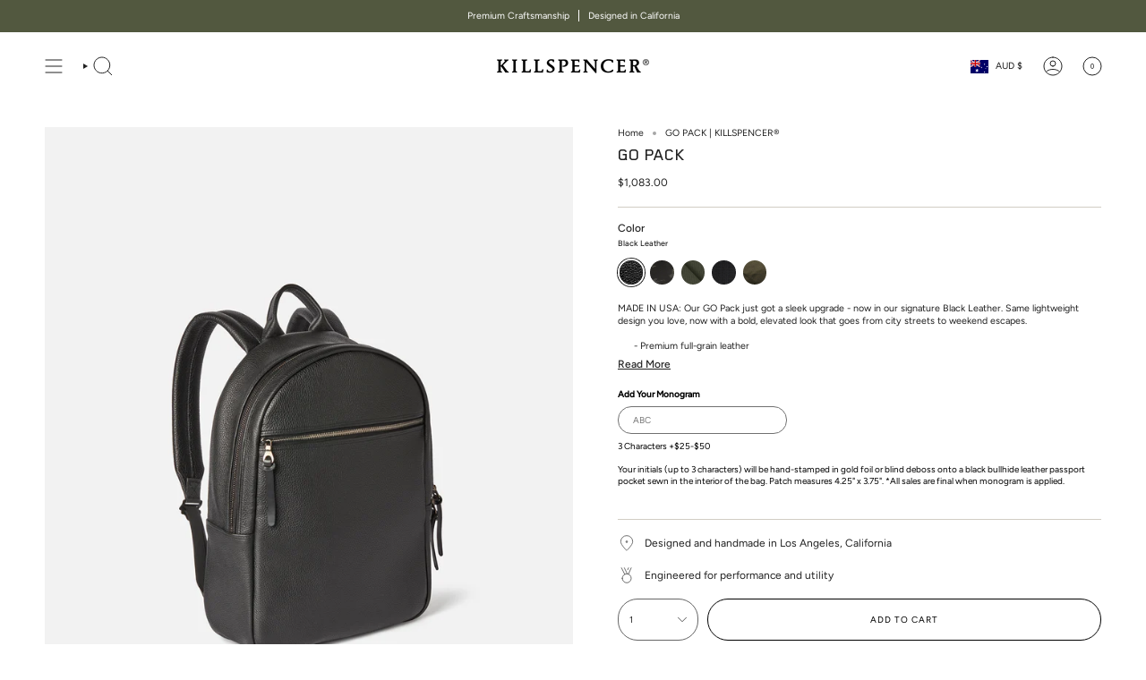

--- FILE ---
content_type: text/html; charset=utf-8
request_url: https://killspencer.com/en-au/products/go-pack
body_size: 60320
content:
<!doctype html>
<html class="no-js no-touch supports-no-cookies" lang="en">
<head><meta charset="UTF-8">
<meta http-equiv="X-UA-Compatible" content="IE=edge">
<meta name="viewport" content="width=device-width,initial-scale=1"><meta name="theme-color" content="#52583f">
<link rel="canonical" href="https://killspencer.com/en-au/products/go-pack">

<!-- ======================= Broadcast Theme V7.1.1 ========================= -->


  <link rel="icon" type="image/png" href="//killspencer.com/cdn/shop/files/favicon.png?crop=center&height=32&v=1677889560&width=32">

<link rel="preconnect" href="https://fonts.shopifycdn.com" crossorigin><!-- Title and description ================================================ -->


<title>
    
    GO PACK | KILLSPENCER®
    
    
    
  </title>


  <meta name="description" content="MADE IN USA: Handmade in our Los Angeles HQ, our Go Pack is the best lightweight backpack for carrying your daily essentials, travel, hiking, and everything in between.">


<meta property="og:site_name" content="KILLSPENCER">
<meta property="og:url" content="https://killspencer.com/en-au/products/go-pack">
<meta property="og:title" content="GO PACK | KILLSPENCER®">
<meta property="og:type" content="product">
<meta property="og:description" content="MADE IN USA: Handmade in our Los Angeles HQ, our Go Pack is the best lightweight backpack for carrying your daily essentials, travel, hiking, and everything in between."><meta property="og:image" content="http://killspencer.com/cdn/shop/files/251022_Kill_Spencer_Ecomm0427_43ee5736-3e04-472c-b9c7-c51036749870.jpg?v=1761848952">
  <meta property="og:image:secure_url" content="https://killspencer.com/cdn/shop/files/251022_Kill_Spencer_Ecomm0427_43ee5736-3e04-472c-b9c7-c51036749870.jpg?v=1761848952">
  <meta property="og:image:width" content="1480">
  <meta property="og:image:height" content="1973"><meta property="og:price:amount" content="1,083.00">
  <meta property="og:price:currency" content="AUD"><meta name="twitter:card" content="summary_large_image">
<meta name="twitter:title" content="GO PACK | KILLSPENCER®">
<meta name="twitter:description" content="MADE IN USA: Handmade in our Los Angeles HQ, our Go Pack is the best lightweight backpack for carrying your daily essentials, travel, hiking, and everything in between.">
<!-- CSS ================================================================== -->
<style data-shopify>
  @font-face {
  font-family: Figtree;
  font-weight: 400;
  font-style: normal;
  font-display: swap;
  src: url("//killspencer.com/cdn/fonts/figtree/figtree_n4.3c0838aba1701047e60be6a99a1b0a40ce9b8419.woff2") format("woff2"),
       url("//killspencer.com/cdn/fonts/figtree/figtree_n4.c0575d1db21fc3821f17fd6617d3dee552312137.woff") format("woff");
}

  @font-face {
  font-family: Figtree;
  font-weight: 400;
  font-style: normal;
  font-display: swap;
  src: url("//killspencer.com/cdn/fonts/figtree/figtree_n4.3c0838aba1701047e60be6a99a1b0a40ce9b8419.woff2") format("woff2"),
       url("//killspencer.com/cdn/fonts/figtree/figtree_n4.c0575d1db21fc3821f17fd6617d3dee552312137.woff") format("woff");
}

  @font-face {
  font-family: Figtree;
  font-weight: 400;
  font-style: normal;
  font-display: swap;
  src: url("//killspencer.com/cdn/fonts/figtree/figtree_n4.3c0838aba1701047e60be6a99a1b0a40ce9b8419.woff2") format("woff2"),
       url("//killspencer.com/cdn/fonts/figtree/figtree_n4.c0575d1db21fc3821f17fd6617d3dee552312137.woff") format("woff");
}

  @font-face {
  font-family: Figtree;
  font-weight: 400;
  font-style: normal;
  font-display: swap;
  src: url("//killspencer.com/cdn/fonts/figtree/figtree_n4.3c0838aba1701047e60be6a99a1b0a40ce9b8419.woff2") format("woff2"),
       url("//killspencer.com/cdn/fonts/figtree/figtree_n4.c0575d1db21fc3821f17fd6617d3dee552312137.woff") format("woff");
}

  @font-face {
  font-family: Figtree;
  font-weight: 400;
  font-style: normal;
  font-display: swap;
  src: url("//killspencer.com/cdn/fonts/figtree/figtree_n4.3c0838aba1701047e60be6a99a1b0a40ce9b8419.woff2") format("woff2"),
       url("//killspencer.com/cdn/fonts/figtree/figtree_n4.c0575d1db21fc3821f17fd6617d3dee552312137.woff") format("woff");
}


  
    @font-face {
  font-family: Figtree;
  font-weight: 500;
  font-style: normal;
  font-display: swap;
  src: url("//killspencer.com/cdn/fonts/figtree/figtree_n5.3b6b7df38aa5986536945796e1f947445832047c.woff2") format("woff2"),
       url("//killspencer.com/cdn/fonts/figtree/figtree_n5.f26bf6dcae278b0ed902605f6605fa3338e81dab.woff") format("woff");
}

  

  
    @font-face {
  font-family: Figtree;
  font-weight: 400;
  font-style: italic;
  font-display: swap;
  src: url("//killspencer.com/cdn/fonts/figtree/figtree_i4.89f7a4275c064845c304a4cf8a4a586060656db2.woff2") format("woff2"),
       url("//killspencer.com/cdn/fonts/figtree/figtree_i4.6f955aaaafc55a22ffc1f32ecf3756859a5ad3e2.woff") format("woff");
}

  

  
    @font-face {
  font-family: Figtree;
  font-weight: 500;
  font-style: italic;
  font-display: swap;
  src: url("//killspencer.com/cdn/fonts/figtree/figtree_i5.969396f679a62854cf82dbf67acc5721e41351f0.woff2") format("woff2"),
       url("//killspencer.com/cdn/fonts/figtree/figtree_i5.93bc1cad6c73ca9815f9777c49176dfc9d2890dd.woff") format("woff");
}

  

  
    @font-face {
  font-family: Figtree;
  font-weight: 500;
  font-style: normal;
  font-display: swap;
  src: url("//killspencer.com/cdn/fonts/figtree/figtree_n5.3b6b7df38aa5986536945796e1f947445832047c.woff2") format("woff2"),
       url("//killspencer.com/cdn/fonts/figtree/figtree_n5.f26bf6dcae278b0ed902605f6605fa3338e81dab.woff") format("woff");
}

  

  

  
    :root,
    .color-scheme-1 {--COLOR-BG-GRADIENT: #ffffff;
      --COLOR-BG: #ffffff;
      --COLOR-BG-RGB: 255, 255, 255;

      --COLOR-BG-ACCENT: #ffffff;
      --COLOR-BG-ACCENT-LIGHTEN: #ffffff;

      /* === Link Color ===*/

      --COLOR-LINK: #282c2e;
      --COLOR-LINK-A50: rgba(40, 44, 46, 0.5);
      --COLOR-LINK-A70: rgba(40, 44, 46, 0.7);
      --COLOR-LINK-HOVER: rgba(40, 44, 46, 0.7);
      --COLOR-LINK-OPPOSITE: #ffffff;

      --COLOR-TEXT: #212121;
      --COLOR-TEXT-HOVER: rgba(33, 33, 33, 0.7);
      --COLOR-TEXT-LIGHT: #646464;
      --COLOR-TEXT-DARK: #000000;
      --COLOR-TEXT-A5:  rgba(33, 33, 33, 0.05);
      --COLOR-TEXT-A35: rgba(33, 33, 33, 0.35);
      --COLOR-TEXT-A50: rgba(33, 33, 33, 0.5);
      --COLOR-TEXT-A80: rgba(33, 33, 33, 0.8);


      --COLOR-BORDER: rgb(209, 205, 196);
      --COLOR-BORDER-LIGHT: #e3e1dc;
      --COLOR-BORDER-DARK: #a49c8b;
      --COLOR-BORDER-HAIRLINE: #f7f7f7;

      --overlay-bg: #0000004d;

      /* === Bright color ===*/
      --COLOR-ACCENT: #52583f;
      --COLOR-ACCENT-HOVER: #2a2f1b;
      --COLOR-ACCENT-FADE: rgba(82, 88, 63, 0.05);
      --COLOR-ACCENT-LIGHT: #acbe72;

      /* === Default Cart Gradient ===*/

      --FREE-SHIPPING-GRADIENT: linear-gradient(to right, var(--COLOR-ACCENT-LIGHT) 0%, var(--accent) 100%);

      /* === Buttons ===*/
      --BTN-PRIMARY-BG: #ffffff;
      --BTN-PRIMARY-TEXT: #000000;
      --BTN-PRIMARY-BORDER: #000000;
      --BTN-PRIMARY-BORDER-A70: rgba(0, 0, 0, 0.7);

      
      
        --BTN-PRIMARY-BG-BRIGHTER: #f2f2f2;
      

      --BTN-SECONDARY-BG: #52583f;
      --BTN-SECONDARY-TEXT: #ffffff;
      --BTN-SECONDARY-BORDER: #52583f;
      --BTN-SECONDARY-BORDER-A70: rgba(82, 88, 63, 0.7);

      
      
        --BTN-SECONDARY-BG-BRIGHTER: #444934;
      

      
--COLOR-BG-BRIGHTER: #f2f2f2;

      --COLOR-BG-ALPHA-25: rgba(255, 255, 255, 0.25);
      --COLOR-BG-TRANSPARENT: rgba(255, 255, 255, 0);--COLOR-FOOTER-BG-HAIRLINE: #f7f7f7;

      /* Dynamic color variables */
      --accent: var(--COLOR-ACCENT);
      --accent-fade: var(--COLOR-ACCENT-FADE);
      --accent-hover: var(--COLOR-ACCENT-HOVER);
      --border: var(--COLOR-BORDER);
      --border-dark: var(--COLOR-BORDER-DARK);
      --border-light: var(--COLOR-BORDER-LIGHT);
      --border-hairline: var(--COLOR-BORDER-HAIRLINE);
      --bg: var(--COLOR-BG-GRADIENT, var(--COLOR-BG));
      --bg-accent: var(--COLOR-BG-ACCENT);
      --bg-accent-lighten: var(--COLOR-BG-ACCENT-LIGHTEN);
      --icons: var(--COLOR-TEXT);
      --link: var(--COLOR-LINK);
      --link-a50: var(--COLOR-LINK-A50);
      --link-a70: var(--COLOR-LINK-A70);
      --link-hover: var(--COLOR-LINK-HOVER);
      --link-opposite: var(--COLOR-LINK-OPPOSITE);
      --text: var(--COLOR-TEXT);
      --text-dark: var(--COLOR-TEXT-DARK);
      --text-light: var(--COLOR-TEXT-LIGHT);
      --text-hover: var(--COLOR-TEXT-HOVER);
      --text-a5: var(--COLOR-TEXT-A5);
      --text-a35: var(--COLOR-TEXT-A35);
      --text-a50: var(--COLOR-TEXT-A50);
      --text-a80: var(--COLOR-TEXT-A80);
    }
  
    
    .color-scheme-2 {--COLOR-BG-GRADIENT: #212121;
      --COLOR-BG: #212121;
      --COLOR-BG-RGB: 33, 33, 33;

      --COLOR-BG-ACCENT: #f5f2ec;
      --COLOR-BG-ACCENT-LIGHTEN: #ffffff;

      /* === Link Color ===*/

      --COLOR-LINK: #282c2e;
      --COLOR-LINK-A50: rgba(40, 44, 46, 0.5);
      --COLOR-LINK-A70: rgba(40, 44, 46, 0.7);
      --COLOR-LINK-HOVER: rgba(40, 44, 46, 0.7);
      --COLOR-LINK-OPPOSITE: #ffffff;

      --COLOR-TEXT: #ffffff;
      --COLOR-TEXT-HOVER: rgba(255, 255, 255, 0.7);
      --COLOR-TEXT-LIGHT: #bcbcbc;
      --COLOR-TEXT-DARK: #d9d9d9;
      --COLOR-TEXT-A5:  rgba(255, 255, 255, 0.05);
      --COLOR-TEXT-A35: rgba(255, 255, 255, 0.35);
      --COLOR-TEXT-A50: rgba(255, 255, 255, 0.5);
      --COLOR-TEXT-A80: rgba(255, 255, 255, 0.8);


      --COLOR-BORDER: rgb(209, 208, 206);
      --COLOR-BORDER-LIGHT: #8b8a89;
      --COLOR-BORDER-DARK: #a09e99;
      --COLOR-BORDER-HAIRLINE: #191919;

      --overlay-bg: #644d3e4d;

      /* === Bright color ===*/
      --COLOR-ACCENT: #ab8c52;
      --COLOR-ACCENT-HOVER: #806430;
      --COLOR-ACCENT-FADE: rgba(171, 140, 82, 0.05);
      --COLOR-ACCENT-LIGHT: #e8d4ae;

      /* === Default Cart Gradient ===*/

      --FREE-SHIPPING-GRADIENT: linear-gradient(to right, var(--COLOR-ACCENT-LIGHT) 0%, var(--accent) 100%);

      /* === Buttons ===*/
      --BTN-PRIMARY-BG: #212121;
      --BTN-PRIMARY-TEXT: #ffffff;
      --BTN-PRIMARY-BORDER: #212121;
      --BTN-PRIMARY-BORDER-A70: rgba(33, 33, 33, 0.7);

      
      
        --BTN-PRIMARY-BG-BRIGHTER: #2e2e2e;
      

      --BTN-SECONDARY-BG: #ffffff;
      --BTN-SECONDARY-TEXT: #000000;
      --BTN-SECONDARY-BORDER: #ab8c52;
      --BTN-SECONDARY-BORDER-A70: rgba(171, 140, 82, 0.7);

      
      
        --BTN-SECONDARY-BG-BRIGHTER: #f2f2f2;
      

      
--COLOR-BG-BRIGHTER: #2e2e2e;

      --COLOR-BG-ALPHA-25: rgba(33, 33, 33, 0.25);
      --COLOR-BG-TRANSPARENT: rgba(33, 33, 33, 0);--COLOR-FOOTER-BG-HAIRLINE: #292929;

      /* Dynamic color variables */
      --accent: var(--COLOR-ACCENT);
      --accent-fade: var(--COLOR-ACCENT-FADE);
      --accent-hover: var(--COLOR-ACCENT-HOVER);
      --border: var(--COLOR-BORDER);
      --border-dark: var(--COLOR-BORDER-DARK);
      --border-light: var(--COLOR-BORDER-LIGHT);
      --border-hairline: var(--COLOR-BORDER-HAIRLINE);
      --bg: var(--COLOR-BG-GRADIENT, var(--COLOR-BG));
      --bg-accent: var(--COLOR-BG-ACCENT);
      --bg-accent-lighten: var(--COLOR-BG-ACCENT-LIGHTEN);
      --icons: var(--COLOR-TEXT);
      --link: var(--COLOR-LINK);
      --link-a50: var(--COLOR-LINK-A50);
      --link-a70: var(--COLOR-LINK-A70);
      --link-hover: var(--COLOR-LINK-HOVER);
      --link-opposite: var(--COLOR-LINK-OPPOSITE);
      --text: var(--COLOR-TEXT);
      --text-dark: var(--COLOR-TEXT-DARK);
      --text-light: var(--COLOR-TEXT-LIGHT);
      --text-hover: var(--COLOR-TEXT-HOVER);
      --text-a5: var(--COLOR-TEXT-A5);
      --text-a35: var(--COLOR-TEXT-A35);
      --text-a50: var(--COLOR-TEXT-A50);
      --text-a80: var(--COLOR-TEXT-A80);
    }
  
    
    .color-scheme-3 {--COLOR-BG-GRADIENT: #f5f2ec;
      --COLOR-BG: #f5f2ec;
      --COLOR-BG-RGB: 245, 242, 236;

      --COLOR-BG-ACCENT: #ffffff;
      --COLOR-BG-ACCENT-LIGHTEN: #ffffff;

      /* === Link Color ===*/

      --COLOR-LINK: #282c2e;
      --COLOR-LINK-A50: rgba(40, 44, 46, 0.5);
      --COLOR-LINK-A70: rgba(40, 44, 46, 0.7);
      --COLOR-LINK-HOVER: rgba(40, 44, 46, 0.7);
      --COLOR-LINK-OPPOSITE: #ffffff;

      --COLOR-TEXT: #212121;
      --COLOR-TEXT-HOVER: rgba(33, 33, 33, 0.7);
      --COLOR-TEXT-LIGHT: #61605e;
      --COLOR-TEXT-DARK: #000000;
      --COLOR-TEXT-A5:  rgba(33, 33, 33, 0.05);
      --COLOR-TEXT-A35: rgba(33, 33, 33, 0.35);
      --COLOR-TEXT-A50: rgba(33, 33, 33, 0.5);
      --COLOR-TEXT-A80: rgba(33, 33, 33, 0.8);


      --COLOR-BORDER: rgb(209, 205, 196);
      --COLOR-BORDER-LIGHT: #dfdcd4;
      --COLOR-BORDER-DARK: #a49c8b;
      --COLOR-BORDER-HAIRLINE: #f0ebe2;

      --overlay-bg: #0000004d;

      /* === Bright color ===*/
      --COLOR-ACCENT: #ab8c52;
      --COLOR-ACCENT-HOVER: #806430;
      --COLOR-ACCENT-FADE: rgba(171, 140, 82, 0.05);
      --COLOR-ACCENT-LIGHT: #e8d4ae;

      /* === Default Cart Gradient ===*/

      --FREE-SHIPPING-GRADIENT: linear-gradient(to right, var(--COLOR-ACCENT-LIGHT) 0%, var(--accent) 100%);

      /* === Buttons ===*/
      --BTN-PRIMARY-BG: #212121;
      --BTN-PRIMARY-TEXT: #ffffff;
      --BTN-PRIMARY-BORDER: #212121;
      --BTN-PRIMARY-BORDER-A70: rgba(33, 33, 33, 0.7);

      
      
        --BTN-PRIMARY-BG-BRIGHTER: #2e2e2e;
      

      --BTN-SECONDARY-BG: #ab8c52;
      --BTN-SECONDARY-TEXT: #ffffff;
      --BTN-SECONDARY-BORDER: #ab8c52;
      --BTN-SECONDARY-BORDER-A70: rgba(171, 140, 82, 0.7);

      
      
        --BTN-SECONDARY-BG-BRIGHTER: #9a7e4a;
      

      
--COLOR-BG-BRIGHTER: #ece7db;

      --COLOR-BG-ALPHA-25: rgba(245, 242, 236, 0.25);
      --COLOR-BG-TRANSPARENT: rgba(245, 242, 236, 0);--COLOR-FOOTER-BG-HAIRLINE: #f0ebe2;

      /* Dynamic color variables */
      --accent: var(--COLOR-ACCENT);
      --accent-fade: var(--COLOR-ACCENT-FADE);
      --accent-hover: var(--COLOR-ACCENT-HOVER);
      --border: var(--COLOR-BORDER);
      --border-dark: var(--COLOR-BORDER-DARK);
      --border-light: var(--COLOR-BORDER-LIGHT);
      --border-hairline: var(--COLOR-BORDER-HAIRLINE);
      --bg: var(--COLOR-BG-GRADIENT, var(--COLOR-BG));
      --bg-accent: var(--COLOR-BG-ACCENT);
      --bg-accent-lighten: var(--COLOR-BG-ACCENT-LIGHTEN);
      --icons: var(--COLOR-TEXT);
      --link: var(--COLOR-LINK);
      --link-a50: var(--COLOR-LINK-A50);
      --link-a70: var(--COLOR-LINK-A70);
      --link-hover: var(--COLOR-LINK-HOVER);
      --link-opposite: var(--COLOR-LINK-OPPOSITE);
      --text: var(--COLOR-TEXT);
      --text-dark: var(--COLOR-TEXT-DARK);
      --text-light: var(--COLOR-TEXT-LIGHT);
      --text-hover: var(--COLOR-TEXT-HOVER);
      --text-a5: var(--COLOR-TEXT-A5);
      --text-a35: var(--COLOR-TEXT-A35);
      --text-a50: var(--COLOR-TEXT-A50);
      --text-a80: var(--COLOR-TEXT-A80);
    }
  
    
    .color-scheme-4 {--COLOR-BG-GRADIENT: #b0a38b;
      --COLOR-BG: #b0a38b;
      --COLOR-BG-RGB: 176, 163, 139;

      --COLOR-BG-ACCENT: #f5f2ec;
      --COLOR-BG-ACCENT-LIGHTEN: #ffffff;

      /* === Link Color ===*/

      --COLOR-LINK: #282c2e;
      --COLOR-LINK-A50: rgba(40, 44, 46, 0.5);
      --COLOR-LINK-A70: rgba(40, 44, 46, 0.7);
      --COLOR-LINK-HOVER: rgba(40, 44, 46, 0.7);
      --COLOR-LINK-OPPOSITE: #ffffff;

      --COLOR-TEXT: #212121;
      --COLOR-TEXT-HOVER: rgba(33, 33, 33, 0.7);
      --COLOR-TEXT-LIGHT: #4c4841;
      --COLOR-TEXT-DARK: #000000;
      --COLOR-TEXT-A5:  rgba(33, 33, 33, 0.05);
      --COLOR-TEXT-A35: rgba(33, 33, 33, 0.35);
      --COLOR-TEXT-A50: rgba(33, 33, 33, 0.5);
      --COLOR-TEXT-A80: rgba(33, 33, 33, 0.8);


      --COLOR-BORDER: rgb(243, 243, 243);
      --COLOR-BORDER-LIGHT: #d8d3c9;
      --COLOR-BORDER-DARK: #c0c0c0;
      --COLOR-BORDER-HAIRLINE: #aa9c82;

      --overlay-bg: #0000004d;

      /* === Bright color ===*/
      --COLOR-ACCENT: #ab8c52;
      --COLOR-ACCENT-HOVER: #806430;
      --COLOR-ACCENT-FADE: rgba(171, 140, 82, 0.05);
      --COLOR-ACCENT-LIGHT: #e8d4ae;

      /* === Default Cart Gradient ===*/

      --FREE-SHIPPING-GRADIENT: linear-gradient(to right, var(--COLOR-ACCENT-LIGHT) 0%, var(--accent) 100%);

      /* === Buttons ===*/
      --BTN-PRIMARY-BG: #212121;
      --BTN-PRIMARY-TEXT: #ffffff;
      --BTN-PRIMARY-BORDER: #ffffff;
      --BTN-PRIMARY-BORDER-A70: rgba(255, 255, 255, 0.7);

      
      
        --BTN-PRIMARY-BG-BRIGHTER: #2e2e2e;
      

      --BTN-SECONDARY-BG: #ab8c52;
      --BTN-SECONDARY-TEXT: #ffffff;
      --BTN-SECONDARY-BORDER: #ab8c52;
      --BTN-SECONDARY-BORDER-A70: rgba(171, 140, 82, 0.7);

      
      
        --BTN-SECONDARY-BG-BRIGHTER: #9a7e4a;
      

      
--COLOR-BG-BRIGHTER: #a6977c;

      --COLOR-BG-ALPHA-25: rgba(176, 163, 139, 0.25);
      --COLOR-BG-TRANSPARENT: rgba(176, 163, 139, 0);--COLOR-FOOTER-BG-HAIRLINE: #aa9c82;

      /* Dynamic color variables */
      --accent: var(--COLOR-ACCENT);
      --accent-fade: var(--COLOR-ACCENT-FADE);
      --accent-hover: var(--COLOR-ACCENT-HOVER);
      --border: var(--COLOR-BORDER);
      --border-dark: var(--COLOR-BORDER-DARK);
      --border-light: var(--COLOR-BORDER-LIGHT);
      --border-hairline: var(--COLOR-BORDER-HAIRLINE);
      --bg: var(--COLOR-BG-GRADIENT, var(--COLOR-BG));
      --bg-accent: var(--COLOR-BG-ACCENT);
      --bg-accent-lighten: var(--COLOR-BG-ACCENT-LIGHTEN);
      --icons: var(--COLOR-TEXT);
      --link: var(--COLOR-LINK);
      --link-a50: var(--COLOR-LINK-A50);
      --link-a70: var(--COLOR-LINK-A70);
      --link-hover: var(--COLOR-LINK-HOVER);
      --link-opposite: var(--COLOR-LINK-OPPOSITE);
      --text: var(--COLOR-TEXT);
      --text-dark: var(--COLOR-TEXT-DARK);
      --text-light: var(--COLOR-TEXT-LIGHT);
      --text-hover: var(--COLOR-TEXT-HOVER);
      --text-a5: var(--COLOR-TEXT-A5);
      --text-a35: var(--COLOR-TEXT-A35);
      --text-a50: var(--COLOR-TEXT-A50);
      --text-a80: var(--COLOR-TEXT-A80);
    }
  
    
    .color-scheme-5 {--COLOR-BG-GRADIENT: #52583f;
      --COLOR-BG: #52583f;
      --COLOR-BG-RGB: 82, 88, 63;

      --COLOR-BG-ACCENT: #52583f;
      --COLOR-BG-ACCENT-LIGHTEN: #7c855f;

      /* === Link Color ===*/

      --COLOR-LINK: #282c2e;
      --COLOR-LINK-A50: rgba(40, 44, 46, 0.5);
      --COLOR-LINK-A70: rgba(40, 44, 46, 0.7);
      --COLOR-LINK-HOVER: rgba(40, 44, 46, 0.7);
      --COLOR-LINK-OPPOSITE: #ffffff;

      --COLOR-TEXT: #ffffff;
      --COLOR-TEXT-HOVER: rgba(255, 255, 255, 0.7);
      --COLOR-TEXT-LIGHT: #cbcdc5;
      --COLOR-TEXT-DARK: #d9d9d9;
      --COLOR-TEXT-A5:  rgba(255, 255, 255, 0.05);
      --COLOR-TEXT-A35: rgba(255, 255, 255, 0.35);
      --COLOR-TEXT-A50: rgba(255, 255, 255, 0.5);
      --COLOR-TEXT-A80: rgba(255, 255, 255, 0.8);


      --COLOR-BORDER: rgb(245, 242, 236);
      --COLOR-BORDER-LIGHT: #b4b4a7;
      --COLOR-BORDER-DARK: #d2c4a9;
      --COLOR-BORDER-HAIRLINE: #4a4f39;

      --overlay-bg: #0000004d;

      /* === Bright color ===*/
      --COLOR-ACCENT: #52583f;
      --COLOR-ACCENT-HOVER: #2a2f1b;
      --COLOR-ACCENT-FADE: rgba(82, 88, 63, 0.05);
      --COLOR-ACCENT-LIGHT: #acbe72;

      /* === Default Cart Gradient ===*/

      --FREE-SHIPPING-GRADIENT: linear-gradient(to right, var(--COLOR-ACCENT-LIGHT) 0%, var(--accent) 100%);

      /* === Buttons ===*/
      --BTN-PRIMARY-BG: #52583f;
      --BTN-PRIMARY-TEXT: #ffffff;
      --BTN-PRIMARY-BORDER: #212121;
      --BTN-PRIMARY-BORDER-A70: rgba(33, 33, 33, 0.7);

      
      
        --BTN-PRIMARY-BG-BRIGHTER: #444934;
      

      --BTN-SECONDARY-BG: #52583f;
      --BTN-SECONDARY-TEXT: #ffffff;
      --BTN-SECONDARY-BORDER: #52583f;
      --BTN-SECONDARY-BORDER-A70: rgba(82, 88, 63, 0.7);

      
      
        --BTN-SECONDARY-BG-BRIGHTER: #444934;
      

      
--COLOR-BG-BRIGHTER: #444934;

      --COLOR-BG-ALPHA-25: rgba(82, 88, 63, 0.25);
      --COLOR-BG-TRANSPARENT: rgba(82, 88, 63, 0);--COLOR-FOOTER-BG-HAIRLINE: #5a6145;

      /* Dynamic color variables */
      --accent: var(--COLOR-ACCENT);
      --accent-fade: var(--COLOR-ACCENT-FADE);
      --accent-hover: var(--COLOR-ACCENT-HOVER);
      --border: var(--COLOR-BORDER);
      --border-dark: var(--COLOR-BORDER-DARK);
      --border-light: var(--COLOR-BORDER-LIGHT);
      --border-hairline: var(--COLOR-BORDER-HAIRLINE);
      --bg: var(--COLOR-BG-GRADIENT, var(--COLOR-BG));
      --bg-accent: var(--COLOR-BG-ACCENT);
      --bg-accent-lighten: var(--COLOR-BG-ACCENT-LIGHTEN);
      --icons: var(--COLOR-TEXT);
      --link: var(--COLOR-LINK);
      --link-a50: var(--COLOR-LINK-A50);
      --link-a70: var(--COLOR-LINK-A70);
      --link-hover: var(--COLOR-LINK-HOVER);
      --link-opposite: var(--COLOR-LINK-OPPOSITE);
      --text: var(--COLOR-TEXT);
      --text-dark: var(--COLOR-TEXT-DARK);
      --text-light: var(--COLOR-TEXT-LIGHT);
      --text-hover: var(--COLOR-TEXT-HOVER);
      --text-a5: var(--COLOR-TEXT-A5);
      --text-a35: var(--COLOR-TEXT-A35);
      --text-a50: var(--COLOR-TEXT-A50);
      --text-a80: var(--COLOR-TEXT-A80);
    }
  
    
    .color-scheme-6 {--COLOR-BG-GRADIENT: #fcfbf9;
      --COLOR-BG: #fcfbf9;
      --COLOR-BG-RGB: 252, 251, 249;

      --COLOR-BG-ACCENT: #f5f2ec;
      --COLOR-BG-ACCENT-LIGHTEN: #ffffff;

      /* === Link Color ===*/

      --COLOR-LINK: #282c2e;
      --COLOR-LINK-A50: rgba(40, 44, 46, 0.5);
      --COLOR-LINK-A70: rgba(40, 44, 46, 0.7);
      --COLOR-LINK-HOVER: rgba(40, 44, 46, 0.7);
      --COLOR-LINK-OPPOSITE: #ffffff;

      --COLOR-TEXT: #212121;
      --COLOR-TEXT-HOVER: rgba(33, 33, 33, 0.7);
      --COLOR-TEXT-LIGHT: #636262;
      --COLOR-TEXT-DARK: #000000;
      --COLOR-TEXT-A5:  rgba(33, 33, 33, 0.05);
      --COLOR-TEXT-A35: rgba(33, 33, 33, 0.35);
      --COLOR-TEXT-A50: rgba(33, 33, 33, 0.5);
      --COLOR-TEXT-A80: rgba(33, 33, 33, 0.8);


      --COLOR-BORDER: rgb(209, 208, 206);
      --COLOR-BORDER-LIGHT: #e2e1df;
      --COLOR-BORDER-DARK: #a09e99;
      --COLOR-BORDER-HAIRLINE: #f7f4ef;

      --overlay-bg: #0000004d;

      /* === Bright color ===*/
      --COLOR-ACCENT: #ab8c52;
      --COLOR-ACCENT-HOVER: #806430;
      --COLOR-ACCENT-FADE: rgba(171, 140, 82, 0.05);
      --COLOR-ACCENT-LIGHT: #e8d4ae;

      /* === Default Cart Gradient ===*/

      --FREE-SHIPPING-GRADIENT: linear-gradient(to right, var(--COLOR-ACCENT-LIGHT) 0%, var(--accent) 100%);

      /* === Buttons ===*/
      --BTN-PRIMARY-BG: #ffffff;
      --BTN-PRIMARY-TEXT: #212121;
      --BTN-PRIMARY-BORDER: #ffffff;
      --BTN-PRIMARY-BORDER-A70: rgba(255, 255, 255, 0.7);

      
      
        --BTN-PRIMARY-BG-BRIGHTER: #f2f2f2;
      

      --BTN-SECONDARY-BG: #ab8c52;
      --BTN-SECONDARY-TEXT: #ffffff;
      --BTN-SECONDARY-BORDER: #ab8c52;
      --BTN-SECONDARY-BORDER-A70: rgba(171, 140, 82, 0.7);

      
      
        --BTN-SECONDARY-BG-BRIGHTER: #9a7e4a;
      

      
--COLOR-BG-BRIGHTER: #f4f0e8;

      --COLOR-BG-ALPHA-25: rgba(252, 251, 249, 0.25);
      --COLOR-BG-TRANSPARENT: rgba(252, 251, 249, 0);--COLOR-FOOTER-BG-HAIRLINE: #f7f4ef;

      /* Dynamic color variables */
      --accent: var(--COLOR-ACCENT);
      --accent-fade: var(--COLOR-ACCENT-FADE);
      --accent-hover: var(--COLOR-ACCENT-HOVER);
      --border: var(--COLOR-BORDER);
      --border-dark: var(--COLOR-BORDER-DARK);
      --border-light: var(--COLOR-BORDER-LIGHT);
      --border-hairline: var(--COLOR-BORDER-HAIRLINE);
      --bg: var(--COLOR-BG-GRADIENT, var(--COLOR-BG));
      --bg-accent: var(--COLOR-BG-ACCENT);
      --bg-accent-lighten: var(--COLOR-BG-ACCENT-LIGHTEN);
      --icons: var(--COLOR-TEXT);
      --link: var(--COLOR-LINK);
      --link-a50: var(--COLOR-LINK-A50);
      --link-a70: var(--COLOR-LINK-A70);
      --link-hover: var(--COLOR-LINK-HOVER);
      --link-opposite: var(--COLOR-LINK-OPPOSITE);
      --text: var(--COLOR-TEXT);
      --text-dark: var(--COLOR-TEXT-DARK);
      --text-light: var(--COLOR-TEXT-LIGHT);
      --text-hover: var(--COLOR-TEXT-HOVER);
      --text-a5: var(--COLOR-TEXT-A5);
      --text-a35: var(--COLOR-TEXT-A35);
      --text-a50: var(--COLOR-TEXT-A50);
      --text-a80: var(--COLOR-TEXT-A80);
    }
  
    
    .color-scheme-7 {--COLOR-BG-GRADIENT: #f5f2ec;
      --COLOR-BG: #f5f2ec;
      --COLOR-BG-RGB: 245, 242, 236;

      --COLOR-BG-ACCENT: #f5f2ec;
      --COLOR-BG-ACCENT-LIGHTEN: #ffffff;

      /* === Link Color ===*/

      --COLOR-LINK: #282c2e;
      --COLOR-LINK-A50: rgba(40, 44, 46, 0.5);
      --COLOR-LINK-A70: rgba(40, 44, 46, 0.7);
      --COLOR-LINK-HOVER: rgba(40, 44, 46, 0.7);
      --COLOR-LINK-OPPOSITE: #ffffff;

      --COLOR-TEXT: #685a3f;
      --COLOR-TEXT-HOVER: rgba(104, 90, 63, 0.7);
      --COLOR-TEXT-LIGHT: #928873;
      --COLOR-TEXT-DARK: #3d321e;
      --COLOR-TEXT-A5:  rgba(104, 90, 63, 0.05);
      --COLOR-TEXT-A35: rgba(104, 90, 63, 0.35);
      --COLOR-TEXT-A50: rgba(104, 90, 63, 0.5);
      --COLOR-TEXT-A80: rgba(104, 90, 63, 0.8);


      --COLOR-BORDER: rgb(209, 205, 196);
      --COLOR-BORDER-LIGHT: #dfdcd4;
      --COLOR-BORDER-DARK: #a49c8b;
      --COLOR-BORDER-HAIRLINE: #f0ebe2;

      --overlay-bg: #0000004d;

      /* === Bright color ===*/
      --COLOR-ACCENT: #ab8c52;
      --COLOR-ACCENT-HOVER: #806430;
      --COLOR-ACCENT-FADE: rgba(171, 140, 82, 0.05);
      --COLOR-ACCENT-LIGHT: #e8d4ae;

      /* === Default Cart Gradient ===*/

      --FREE-SHIPPING-GRADIENT: linear-gradient(to right, var(--COLOR-ACCENT-LIGHT) 0%, var(--accent) 100%);

      /* === Buttons ===*/
      --BTN-PRIMARY-BG: #212121;
      --BTN-PRIMARY-TEXT: #ffffff;
      --BTN-PRIMARY-BORDER: #212121;
      --BTN-PRIMARY-BORDER-A70: rgba(33, 33, 33, 0.7);

      
      
        --BTN-PRIMARY-BG-BRIGHTER: #2e2e2e;
      

      --BTN-SECONDARY-BG: #ab8c52;
      --BTN-SECONDARY-TEXT: #ffffff;
      --BTN-SECONDARY-BORDER: #ab8c52;
      --BTN-SECONDARY-BORDER-A70: rgba(171, 140, 82, 0.7);

      
      
        --BTN-SECONDARY-BG-BRIGHTER: #9a7e4a;
      

      
--COLOR-BG-BRIGHTER: #ece7db;

      --COLOR-BG-ALPHA-25: rgba(245, 242, 236, 0.25);
      --COLOR-BG-TRANSPARENT: rgba(245, 242, 236, 0);--COLOR-FOOTER-BG-HAIRLINE: #f0ebe2;

      /* Dynamic color variables */
      --accent: var(--COLOR-ACCENT);
      --accent-fade: var(--COLOR-ACCENT-FADE);
      --accent-hover: var(--COLOR-ACCENT-HOVER);
      --border: var(--COLOR-BORDER);
      --border-dark: var(--COLOR-BORDER-DARK);
      --border-light: var(--COLOR-BORDER-LIGHT);
      --border-hairline: var(--COLOR-BORDER-HAIRLINE);
      --bg: var(--COLOR-BG-GRADIENT, var(--COLOR-BG));
      --bg-accent: var(--COLOR-BG-ACCENT);
      --bg-accent-lighten: var(--COLOR-BG-ACCENT-LIGHTEN);
      --icons: var(--COLOR-TEXT);
      --link: var(--COLOR-LINK);
      --link-a50: var(--COLOR-LINK-A50);
      --link-a70: var(--COLOR-LINK-A70);
      --link-hover: var(--COLOR-LINK-HOVER);
      --link-opposite: var(--COLOR-LINK-OPPOSITE);
      --text: var(--COLOR-TEXT);
      --text-dark: var(--COLOR-TEXT-DARK);
      --text-light: var(--COLOR-TEXT-LIGHT);
      --text-hover: var(--COLOR-TEXT-HOVER);
      --text-a5: var(--COLOR-TEXT-A5);
      --text-a35: var(--COLOR-TEXT-A35);
      --text-a50: var(--COLOR-TEXT-A50);
      --text-a80: var(--COLOR-TEXT-A80);
    }
  
    
    .color-scheme-8 {--COLOR-BG-GRADIENT: #eae6dd;
      --COLOR-BG: #eae6dd;
      --COLOR-BG-RGB: 234, 230, 221;

      --COLOR-BG-ACCENT: #f5f2ec;
      --COLOR-BG-ACCENT-LIGHTEN: #ffffff;

      /* === Link Color ===*/

      --COLOR-LINK: #282c2e;
      --COLOR-LINK-A50: rgba(40, 44, 46, 0.5);
      --COLOR-LINK-A70: rgba(40, 44, 46, 0.7);
      --COLOR-LINK-HOVER: rgba(40, 44, 46, 0.7);
      --COLOR-LINK-OPPOSITE: #ffffff;

      --COLOR-TEXT: #212121;
      --COLOR-TEXT-HOVER: rgba(33, 33, 33, 0.7);
      --COLOR-TEXT-LIGHT: #5d5c59;
      --COLOR-TEXT-DARK: #000000;
      --COLOR-TEXT-A5:  rgba(33, 33, 33, 0.05);
      --COLOR-TEXT-A35: rgba(33, 33, 33, 0.35);
      --COLOR-TEXT-A50: rgba(33, 33, 33, 0.5);
      --COLOR-TEXT-A80: rgba(33, 33, 33, 0.8);


      --COLOR-BORDER: rgb(209, 205, 196);
      --COLOR-BORDER-LIGHT: #dbd7ce;
      --COLOR-BORDER-DARK: #a49c8b;
      --COLOR-BORDER-HAIRLINE: #e4dfd4;

      --overlay-bg: #0000004d;

      /* === Bright color ===*/
      --COLOR-ACCENT: #ab8c52;
      --COLOR-ACCENT-HOVER: #806430;
      --COLOR-ACCENT-FADE: rgba(171, 140, 82, 0.05);
      --COLOR-ACCENT-LIGHT: #e8d4ae;

      /* === Default Cart Gradient ===*/

      --FREE-SHIPPING-GRADIENT: linear-gradient(to right, var(--COLOR-ACCENT-LIGHT) 0%, var(--accent) 100%);

      /* === Buttons ===*/
      --BTN-PRIMARY-BG: #212121;
      --BTN-PRIMARY-TEXT: #ffffff;
      --BTN-PRIMARY-BORDER: #212121;
      --BTN-PRIMARY-BORDER-A70: rgba(33, 33, 33, 0.7);

      
      
        --BTN-PRIMARY-BG-BRIGHTER: #2e2e2e;
      

      --BTN-SECONDARY-BG: #ab8c52;
      --BTN-SECONDARY-TEXT: #ffffff;
      --BTN-SECONDARY-BORDER: #ab8c52;
      --BTN-SECONDARY-BORDER-A70: rgba(171, 140, 82, 0.7);

      
      
        --BTN-SECONDARY-BG-BRIGHTER: #9a7e4a;
      

      
--COLOR-BG-BRIGHTER: #e0dacd;

      --COLOR-BG-ALPHA-25: rgba(234, 230, 221, 0.25);
      --COLOR-BG-TRANSPARENT: rgba(234, 230, 221, 0);--COLOR-FOOTER-BG-HAIRLINE: #e4dfd4;

      /* Dynamic color variables */
      --accent: var(--COLOR-ACCENT);
      --accent-fade: var(--COLOR-ACCENT-FADE);
      --accent-hover: var(--COLOR-ACCENT-HOVER);
      --border: var(--COLOR-BORDER);
      --border-dark: var(--COLOR-BORDER-DARK);
      --border-light: var(--COLOR-BORDER-LIGHT);
      --border-hairline: var(--COLOR-BORDER-HAIRLINE);
      --bg: var(--COLOR-BG-GRADIENT, var(--COLOR-BG));
      --bg-accent: var(--COLOR-BG-ACCENT);
      --bg-accent-lighten: var(--COLOR-BG-ACCENT-LIGHTEN);
      --icons: var(--COLOR-TEXT);
      --link: var(--COLOR-LINK);
      --link-a50: var(--COLOR-LINK-A50);
      --link-a70: var(--COLOR-LINK-A70);
      --link-hover: var(--COLOR-LINK-HOVER);
      --link-opposite: var(--COLOR-LINK-OPPOSITE);
      --text: var(--COLOR-TEXT);
      --text-dark: var(--COLOR-TEXT-DARK);
      --text-light: var(--COLOR-TEXT-LIGHT);
      --text-hover: var(--COLOR-TEXT-HOVER);
      --text-a5: var(--COLOR-TEXT-A5);
      --text-a35: var(--COLOR-TEXT-A35);
      --text-a50: var(--COLOR-TEXT-A50);
      --text-a80: var(--COLOR-TEXT-A80);
    }
  
    
    .color-scheme-9 {--COLOR-BG-GRADIENT: #fcfbf9;
      --COLOR-BG: #fcfbf9;
      --COLOR-BG-RGB: 252, 251, 249;

      --COLOR-BG-ACCENT: #f5f2ec;
      --COLOR-BG-ACCENT-LIGHTEN: #ffffff;

      /* === Link Color ===*/

      --COLOR-LINK: #282c2e;
      --COLOR-LINK-A50: rgba(40, 44, 46, 0.5);
      --COLOR-LINK-A70: rgba(40, 44, 46, 0.7);
      --COLOR-LINK-HOVER: rgba(40, 44, 46, 0.7);
      --COLOR-LINK-OPPOSITE: #ffffff;

      --COLOR-TEXT: #212121;
      --COLOR-TEXT-HOVER: rgba(33, 33, 33, 0.7);
      --COLOR-TEXT-LIGHT: #636262;
      --COLOR-TEXT-DARK: #000000;
      --COLOR-TEXT-A5:  rgba(33, 33, 33, 0.05);
      --COLOR-TEXT-A35: rgba(33, 33, 33, 0.35);
      --COLOR-TEXT-A50: rgba(33, 33, 33, 0.5);
      --COLOR-TEXT-A80: rgba(33, 33, 33, 0.8);


      --COLOR-BORDER: rgb(234, 234, 234);
      --COLOR-BORDER-LIGHT: #f1f1f0;
      --COLOR-BORDER-DARK: #b7b7b7;
      --COLOR-BORDER-HAIRLINE: #f7f4ef;

      --overlay-bg: #0000004d;

      /* === Bright color ===*/
      --COLOR-ACCENT: #ab8c52;
      --COLOR-ACCENT-HOVER: #806430;
      --COLOR-ACCENT-FADE: rgba(171, 140, 82, 0.05);
      --COLOR-ACCENT-LIGHT: #e8d4ae;

      /* === Default Cart Gradient ===*/

      --FREE-SHIPPING-GRADIENT: linear-gradient(to right, var(--COLOR-ACCENT-LIGHT) 0%, var(--accent) 100%);

      /* === Buttons ===*/
      --BTN-PRIMARY-BG: #212121;
      --BTN-PRIMARY-TEXT: #ffffff;
      --BTN-PRIMARY-BORDER: #212121;
      --BTN-PRIMARY-BORDER-A70: rgba(33, 33, 33, 0.7);

      
      
        --BTN-PRIMARY-BG-BRIGHTER: #2e2e2e;
      

      --BTN-SECONDARY-BG: #f5f2ec;
      --BTN-SECONDARY-TEXT: #212121;
      --BTN-SECONDARY-BORDER: #f5f2ec;
      --BTN-SECONDARY-BORDER-A70: rgba(245, 242, 236, 0.7);

      
      
        --BTN-SECONDARY-BG-BRIGHTER: #ece7db;
      

      
--COLOR-BG-BRIGHTER: #f4f0e8;

      --COLOR-BG-ALPHA-25: rgba(252, 251, 249, 0.25);
      --COLOR-BG-TRANSPARENT: rgba(252, 251, 249, 0);--COLOR-FOOTER-BG-HAIRLINE: #f7f4ef;

      /* Dynamic color variables */
      --accent: var(--COLOR-ACCENT);
      --accent-fade: var(--COLOR-ACCENT-FADE);
      --accent-hover: var(--COLOR-ACCENT-HOVER);
      --border: var(--COLOR-BORDER);
      --border-dark: var(--COLOR-BORDER-DARK);
      --border-light: var(--COLOR-BORDER-LIGHT);
      --border-hairline: var(--COLOR-BORDER-HAIRLINE);
      --bg: var(--COLOR-BG-GRADIENT, var(--COLOR-BG));
      --bg-accent: var(--COLOR-BG-ACCENT);
      --bg-accent-lighten: var(--COLOR-BG-ACCENT-LIGHTEN);
      --icons: var(--COLOR-TEXT);
      --link: var(--COLOR-LINK);
      --link-a50: var(--COLOR-LINK-A50);
      --link-a70: var(--COLOR-LINK-A70);
      --link-hover: var(--COLOR-LINK-HOVER);
      --link-opposite: var(--COLOR-LINK-OPPOSITE);
      --text: var(--COLOR-TEXT);
      --text-dark: var(--COLOR-TEXT-DARK);
      --text-light: var(--COLOR-TEXT-LIGHT);
      --text-hover: var(--COLOR-TEXT-HOVER);
      --text-a5: var(--COLOR-TEXT-A5);
      --text-a35: var(--COLOR-TEXT-A35);
      --text-a50: var(--COLOR-TEXT-A50);
      --text-a80: var(--COLOR-TEXT-A80);
    }
  
    
    .color-scheme-10 {--COLOR-BG-GRADIENT: rgba(0,0,0,0);
      --COLOR-BG: rgba(0,0,0,0);
      --COLOR-BG-RGB: 0, 0, 0;

      --COLOR-BG-ACCENT: #f5f2ec;
      --COLOR-BG-ACCENT-LIGHTEN: #ffffff;

      /* === Link Color ===*/

      --COLOR-LINK: #282c2e;
      --COLOR-LINK-A50: rgba(40, 44, 46, 0.5);
      --COLOR-LINK-A70: rgba(40, 44, 46, 0.7);
      --COLOR-LINK-HOVER: rgba(40, 44, 46, 0.7);
      --COLOR-LINK-OPPOSITE: #ffffff;

      --COLOR-TEXT: #ffffff;
      --COLOR-TEXT-HOVER: rgba(255, 255, 255, 0.7);
      --COLOR-TEXT-LIGHT: rgba(179, 179, 179, 0.7);
      --COLOR-TEXT-DARK: #d9d9d9;
      --COLOR-TEXT-A5:  rgba(255, 255, 255, 0.05);
      --COLOR-TEXT-A35: rgba(255, 255, 255, 0.35);
      --COLOR-TEXT-A50: rgba(255, 255, 255, 0.5);
      --COLOR-TEXT-A80: rgba(255, 255, 255, 0.8);


      --COLOR-BORDER: rgb(209, 205, 196);
      --COLOR-BORDER-LIGHT: rgba(125, 123, 118, 0.6);
      --COLOR-BORDER-DARK: #a49c8b;
      --COLOR-BORDER-HAIRLINE: rgba(0, 0, 0, 0.0);

      --overlay-bg: #0000004d;

      /* === Bright color ===*/
      --COLOR-ACCENT: #ab8c52;
      --COLOR-ACCENT-HOVER: #806430;
      --COLOR-ACCENT-FADE: rgba(171, 140, 82, 0.05);
      --COLOR-ACCENT-LIGHT: #e8d4ae;

      /* === Default Cart Gradient ===*/

      --FREE-SHIPPING-GRADIENT: linear-gradient(to right, var(--COLOR-ACCENT-LIGHT) 0%, var(--accent) 100%);

      /* === Buttons ===*/
      --BTN-PRIMARY-BG: #212121;
      --BTN-PRIMARY-TEXT: #ffffff;
      --BTN-PRIMARY-BORDER: #ffffff;
      --BTN-PRIMARY-BORDER-A70: rgba(255, 255, 255, 0.7);

      
      
        --BTN-PRIMARY-BG-BRIGHTER: #2e2e2e;
      

      --BTN-SECONDARY-BG: #ab8c52;
      --BTN-SECONDARY-TEXT: #ffffff;
      --BTN-SECONDARY-BORDER: #ab8c52;
      --BTN-SECONDARY-BORDER-A70: rgba(171, 140, 82, 0.7);

      
      
        --BTN-SECONDARY-BG-BRIGHTER: #9a7e4a;
      

      
--COLOR-BG-BRIGHTER: rgba(26, 26, 26, 0.0);

      --COLOR-BG-ALPHA-25: rgba(0, 0, 0, 0.25);
      --COLOR-BG-TRANSPARENT: rgba(0, 0, 0, 0);--COLOR-FOOTER-BG-HAIRLINE: rgba(8, 8, 8, 0.0);

      /* Dynamic color variables */
      --accent: var(--COLOR-ACCENT);
      --accent-fade: var(--COLOR-ACCENT-FADE);
      --accent-hover: var(--COLOR-ACCENT-HOVER);
      --border: var(--COLOR-BORDER);
      --border-dark: var(--COLOR-BORDER-DARK);
      --border-light: var(--COLOR-BORDER-LIGHT);
      --border-hairline: var(--COLOR-BORDER-HAIRLINE);
      --bg: var(--COLOR-BG-GRADIENT, var(--COLOR-BG));
      --bg-accent: var(--COLOR-BG-ACCENT);
      --bg-accent-lighten: var(--COLOR-BG-ACCENT-LIGHTEN);
      --icons: var(--COLOR-TEXT);
      --link: var(--COLOR-LINK);
      --link-a50: var(--COLOR-LINK-A50);
      --link-a70: var(--COLOR-LINK-A70);
      --link-hover: var(--COLOR-LINK-HOVER);
      --link-opposite: var(--COLOR-LINK-OPPOSITE);
      --text: var(--COLOR-TEXT);
      --text-dark: var(--COLOR-TEXT-DARK);
      --text-light: var(--COLOR-TEXT-LIGHT);
      --text-hover: var(--COLOR-TEXT-HOVER);
      --text-a5: var(--COLOR-TEXT-A5);
      --text-a35: var(--COLOR-TEXT-A35);
      --text-a50: var(--COLOR-TEXT-A50);
      --text-a80: var(--COLOR-TEXT-A80);
    }
  
    
    .color-scheme-11 {--COLOR-BG-GRADIENT: rgba(0,0,0,0);
      --COLOR-BG: rgba(0,0,0,0);
      --COLOR-BG-RGB: 0, 0, 0;

      --COLOR-BG-ACCENT: #f5f2ec;
      --COLOR-BG-ACCENT-LIGHTEN: #ffffff;

      /* === Link Color ===*/

      --COLOR-LINK: #282c2e;
      --COLOR-LINK-A50: rgba(40, 44, 46, 0.5);
      --COLOR-LINK-A70: rgba(40, 44, 46, 0.7);
      --COLOR-LINK-HOVER: rgba(40, 44, 46, 0.7);
      --COLOR-LINK-OPPOSITE: #ffffff;

      --COLOR-TEXT: #ffffff;
      --COLOR-TEXT-HOVER: rgba(255, 255, 255, 0.7);
      --COLOR-TEXT-LIGHT: rgba(179, 179, 179, 0.7);
      --COLOR-TEXT-DARK: #d9d9d9;
      --COLOR-TEXT-A5:  rgba(255, 255, 255, 0.05);
      --COLOR-TEXT-A35: rgba(255, 255, 255, 0.35);
      --COLOR-TEXT-A50: rgba(255, 255, 255, 0.5);
      --COLOR-TEXT-A80: rgba(255, 255, 255, 0.8);


      --COLOR-BORDER: rgb(209, 205, 196);
      --COLOR-BORDER-LIGHT: rgba(125, 123, 118, 0.6);
      --COLOR-BORDER-DARK: #a49c8b;
      --COLOR-BORDER-HAIRLINE: rgba(0, 0, 0, 0.0);

      --overlay-bg: #0000004d;

      /* === Bright color ===*/
      --COLOR-ACCENT: #ab8c52;
      --COLOR-ACCENT-HOVER: #806430;
      --COLOR-ACCENT-FADE: rgba(171, 140, 82, 0.05);
      --COLOR-ACCENT-LIGHT: #e8d4ae;

      /* === Default Cart Gradient ===*/

      --FREE-SHIPPING-GRADIENT: linear-gradient(to right, var(--COLOR-ACCENT-LIGHT) 0%, var(--accent) 100%);

      /* === Buttons ===*/
      --BTN-PRIMARY-BG: #212121;
      --BTN-PRIMARY-TEXT: #ffffff;
      --BTN-PRIMARY-BORDER: #ffffff;
      --BTN-PRIMARY-BORDER-A70: rgba(255, 255, 255, 0.7);

      
      
        --BTN-PRIMARY-BG-BRIGHTER: #2e2e2e;
      

      --BTN-SECONDARY-BG: #ab8c52;
      --BTN-SECONDARY-TEXT: #ffffff;
      --BTN-SECONDARY-BORDER: #ab8c52;
      --BTN-SECONDARY-BORDER-A70: rgba(171, 140, 82, 0.7);

      
      
        --BTN-SECONDARY-BG-BRIGHTER: #9a7e4a;
      

      
--COLOR-BG-BRIGHTER: rgba(26, 26, 26, 0.0);

      --COLOR-BG-ALPHA-25: rgba(0, 0, 0, 0.25);
      --COLOR-BG-TRANSPARENT: rgba(0, 0, 0, 0);--COLOR-FOOTER-BG-HAIRLINE: rgba(8, 8, 8, 0.0);

      /* Dynamic color variables */
      --accent: var(--COLOR-ACCENT);
      --accent-fade: var(--COLOR-ACCENT-FADE);
      --accent-hover: var(--COLOR-ACCENT-HOVER);
      --border: var(--COLOR-BORDER);
      --border-dark: var(--COLOR-BORDER-DARK);
      --border-light: var(--COLOR-BORDER-LIGHT);
      --border-hairline: var(--COLOR-BORDER-HAIRLINE);
      --bg: var(--COLOR-BG-GRADIENT, var(--COLOR-BG));
      --bg-accent: var(--COLOR-BG-ACCENT);
      --bg-accent-lighten: var(--COLOR-BG-ACCENT-LIGHTEN);
      --icons: var(--COLOR-TEXT);
      --link: var(--COLOR-LINK);
      --link-a50: var(--COLOR-LINK-A50);
      --link-a70: var(--COLOR-LINK-A70);
      --link-hover: var(--COLOR-LINK-HOVER);
      --link-opposite: var(--COLOR-LINK-OPPOSITE);
      --text: var(--COLOR-TEXT);
      --text-dark: var(--COLOR-TEXT-DARK);
      --text-light: var(--COLOR-TEXT-LIGHT);
      --text-hover: var(--COLOR-TEXT-HOVER);
      --text-a5: var(--COLOR-TEXT-A5);
      --text-a35: var(--COLOR-TEXT-A35);
      --text-a50: var(--COLOR-TEXT-A50);
      --text-a80: var(--COLOR-TEXT-A80);
    }
  
    
    .color-scheme-d0fe1f2f-7f70-46c5-918f-9d7ed7b67f97 {--COLOR-BG-GRADIENT: #ffffff;
      --COLOR-BG: #ffffff;
      --COLOR-BG-RGB: 255, 255, 255;

      --COLOR-BG-ACCENT: #ffffff;
      --COLOR-BG-ACCENT-LIGHTEN: #ffffff;

      /* === Link Color ===*/

      --COLOR-LINK: #282c2e;
      --COLOR-LINK-A50: rgba(40, 44, 46, 0.5);
      --COLOR-LINK-A70: rgba(40, 44, 46, 0.7);
      --COLOR-LINK-HOVER: rgba(40, 44, 46, 0.7);
      --COLOR-LINK-OPPOSITE: #ffffff;

      --COLOR-TEXT: #212121;
      --COLOR-TEXT-HOVER: rgba(33, 33, 33, 0.7);
      --COLOR-TEXT-LIGHT: #646464;
      --COLOR-TEXT-DARK: #000000;
      --COLOR-TEXT-A5:  rgba(33, 33, 33, 0.05);
      --COLOR-TEXT-A35: rgba(33, 33, 33, 0.35);
      --COLOR-TEXT-A50: rgba(33, 33, 33, 0.5);
      --COLOR-TEXT-A80: rgba(33, 33, 33, 0.8);


      --COLOR-BORDER: rgb(209, 205, 196);
      --COLOR-BORDER-LIGHT: #e3e1dc;
      --COLOR-BORDER-DARK: #a49c8b;
      --COLOR-BORDER-HAIRLINE: #f7f7f7;

      --overlay-bg: #0000004d;

      /* === Bright color ===*/
      --COLOR-ACCENT: #ab8c52;
      --COLOR-ACCENT-HOVER: #806430;
      --COLOR-ACCENT-FADE: rgba(171, 140, 82, 0.05);
      --COLOR-ACCENT-LIGHT: #e8d4ae;

      /* === Default Cart Gradient ===*/

      --FREE-SHIPPING-GRADIENT: linear-gradient(to right, var(--COLOR-ACCENT-LIGHT) 0%, var(--accent) 100%);

      /* === Buttons ===*/
      --BTN-PRIMARY-BG: #ffffff;
      --BTN-PRIMARY-TEXT: #000000;
      --BTN-PRIMARY-BORDER: #000000;
      --BTN-PRIMARY-BORDER-A70: rgba(0, 0, 0, 0.7);

      
      
        --BTN-PRIMARY-BG-BRIGHTER: #f2f2f2;
      

      --BTN-SECONDARY-BG: #ab8c52;
      --BTN-SECONDARY-TEXT: #ffffff;
      --BTN-SECONDARY-BORDER: #ab8c52;
      --BTN-SECONDARY-BORDER-A70: rgba(171, 140, 82, 0.7);

      
      
        --BTN-SECONDARY-BG-BRIGHTER: #9a7e4a;
      

      
--COLOR-BG-BRIGHTER: #f2f2f2;

      --COLOR-BG-ALPHA-25: rgba(255, 255, 255, 0.25);
      --COLOR-BG-TRANSPARENT: rgba(255, 255, 255, 0);--COLOR-FOOTER-BG-HAIRLINE: #f7f7f7;

      /* Dynamic color variables */
      --accent: var(--COLOR-ACCENT);
      --accent-fade: var(--COLOR-ACCENT-FADE);
      --accent-hover: var(--COLOR-ACCENT-HOVER);
      --border: var(--COLOR-BORDER);
      --border-dark: var(--COLOR-BORDER-DARK);
      --border-light: var(--COLOR-BORDER-LIGHT);
      --border-hairline: var(--COLOR-BORDER-HAIRLINE);
      --bg: var(--COLOR-BG-GRADIENT, var(--COLOR-BG));
      --bg-accent: var(--COLOR-BG-ACCENT);
      --bg-accent-lighten: var(--COLOR-BG-ACCENT-LIGHTEN);
      --icons: var(--COLOR-TEXT);
      --link: var(--COLOR-LINK);
      --link-a50: var(--COLOR-LINK-A50);
      --link-a70: var(--COLOR-LINK-A70);
      --link-hover: var(--COLOR-LINK-HOVER);
      --link-opposite: var(--COLOR-LINK-OPPOSITE);
      --text: var(--COLOR-TEXT);
      --text-dark: var(--COLOR-TEXT-DARK);
      --text-light: var(--COLOR-TEXT-LIGHT);
      --text-hover: var(--COLOR-TEXT-HOVER);
      --text-a5: var(--COLOR-TEXT-A5);
      --text-a35: var(--COLOR-TEXT-A35);
      --text-a50: var(--COLOR-TEXT-A50);
      --text-a80: var(--COLOR-TEXT-A80);
    }
  

  body, .color-scheme-1, .color-scheme-2, .color-scheme-3, .color-scheme-4, .color-scheme-5, .color-scheme-6, .color-scheme-7, .color-scheme-8, .color-scheme-9, .color-scheme-10, .color-scheme-11, .color-scheme-d0fe1f2f-7f70-46c5-918f-9d7ed7b67f97 {
    color: var(--text);
    background: var(--bg);
  }

  :root {
    --scrollbar-width: 0px;

    /* === Product grid badges ===*/
    --COLOR-SALE-BG: #f9dee5;
    --COLOR-SALE-TEXT: #af7b88;

    --COLOR-BADGE-BG: #ffffff;
    --COLOR-BADGE-TEXT: #212121;

    --COLOR-SOLD-BG: #444444;
    --COLOR-SOLD-TEXT: #ffffff;

    --COLOR-NEW-BADGE-BG: #444444;
    --COLOR-NEW-BADGE-TEXT: #ffffff;

    --COLOR-PREORDER-BG: #444444;
    --COLOR-PREORDER-TEXT: #ffffff;

    /* === Quick Add ===*/
    --COLOR-QUICK-ADD-BG: #ffffff;
    --COLOR-QUICK-ADD-BG-BRIGHTER: #f2f2f2;
    --COLOR-QUICK-ADD-TEXT: #000000;

    /* === Product sale color ===*/
    --COLOR-SALE: #d20000;

    /* === Helper colors for form error states ===*/
    --COLOR-ERROR: #721C24;
    --COLOR-ERROR-BG: #F8D7DA;
    --COLOR-ERROR-BORDER: #F5C6CB;

    --COLOR-SUCCESS: #56AD6A;
    --COLOR-SUCCESS-BG: rgba(86, 173, 106, 0.2);

    
      --RADIUS: 300px;
      --RADIUS-SELECT: 22px;
    

    --COLOR-HEADER-LINK: #212121;
    --COLOR-HEADER-LINK-HOVER: #212121;

    --COLOR-MENU-BG: #ffffff;
    --COLOR-SUBMENU-BG: #ffffff;
    --COLOR-SUBMENU-LINK: #212121;
    --COLOR-SUBMENU-LINK-HOVER: rgba(33, 33, 33, 0.7);
    --COLOR-SUBMENU-TEXT-LIGHT: #646464;

    
      --COLOR-MENU-TRANSPARENT: #212121;
      --COLOR-MENU-TRANSPARENT-HOVER: #212121;
    

    --TRANSPARENT: rgba(255, 255, 255, 0);

    /* === Default overlay opacity ===*/
    --overlay-opacity: 0;
    --underlay-opacity: 1;
    --underlay-bg: rgba(0,0,0,0.4);
    --header-overlay-color: transparent;

    /* === Custom Cursor ===*/
    --ICON-ZOOM-IN: url( "//killspencer.com/cdn/shop/t/36/assets/icon-zoom-in.svg?v=182473373117644429561756156942" );
    --ICON-ZOOM-OUT: url( "//killspencer.com/cdn/shop/t/36/assets/icon-zoom-out.svg?v=101497157853986683871756156941" );

    /* === Custom Icons ===*/
    
    
      
      --ICON-ADD-BAG: url( "//killspencer.com/cdn/shop/t/36/assets/icon-add-bag.svg?v=23763382405227654651756156942" );
      --ICON-ADD-CART: url( "//killspencer.com/cdn/shop/t/36/assets/icon-add-cart.svg?v=3962293684743587821756156941" );
      --ICON-ARROW-LEFT: url( "//killspencer.com/cdn/shop/t/36/assets/icon-nav-arrow-left.svg?v=106782211883556531691756156941" );
      --ICON-ARROW-RIGHT: url( "//killspencer.com/cdn/shop/t/36/assets/icon-nav-arrow-right.svg?v=159363876971816882971756156941" );
      --ICON-SELECT: url("//killspencer.com/cdn/shop/t/36/assets/icon-select.svg?v=150573211567947701091756156942");
    

    --PRODUCT-GRID-ASPECT-RATIO: 130.0%;

    /* === Typography ===*/
    --FONT-HEADING-MINI: 10px;
    --FONT-HEADING-X-SMALL: 16px;
    --FONT-HEADING-SMALL: 20px;
    --FONT-HEADING-MEDIUM: 30px;
    --FONT-HEADING-LARGE: 40px;
    --FONT-HEADING-X-LARGE: 50px;

    --FONT-HEADING-MINI-MOBILE: 10px;
    --FONT-HEADING-X-SMALL-MOBILE: 12px;
    --FONT-HEADING-SMALL-MOBILE: 16px;
    --FONT-HEADING-MEDIUM-MOBILE: 24px;
    --FONT-HEADING-LARGE-MOBILE: 32px;
    --FONT-HEADING-X-LARGE-MOBILE: 45px;

    --FONT-STACK-BODY: Figtree, sans-serif;
    --FONT-STYLE-BODY: normal;
    --FONT-WEIGHT-BODY: 400;
    --FONT-WEIGHT-BODY-BOLD: 500;

    --LETTER-SPACING-BODY: 0.0em;

    --FONT-STACK-HEADING: Figtree, sans-serif;
    --FONT-WEIGHT-HEADING: 400;
    --FONT-STYLE-HEADING: normal;

    --FONT-UPPERCASE-HEADING: none;
    --LETTER-SPACING-HEADING: 0.0em;

    --FONT-STACK-SUBHEADING: Figtree, sans-serif;
    --FONT-WEIGHT-SUBHEADING: 400;
    --FONT-STYLE-SUBHEADING: normal;
    --FONT-SIZE-SUBHEADING-DESKTOP: 16px;
    --FONT-SIZE-SUBHEADING-MOBILE: 14px;

    --FONT-UPPERCASE-SUBHEADING: uppercase;
    --LETTER-SPACING-SUBHEADING: 0.1em;

    --FONT-STACK-NAV: Figtree, sans-serif;
    --FONT-WEIGHT-NAV: 400;
    --FONT-WEIGHT-NAV-BOLD: 500;
    --FONT-STYLE-NAV: normal;
    --FONT-SIZE-NAV: 12px;


    --LETTER-SPACING-NAV: 0.0em;

    --FONT-SIZE-BASE: 12px;

    /* === Parallax ===*/
    --PARALLAX-STRENGTH-MIN: 120.0%;
    --PARALLAX-STRENGTH-MAX: 130.0%;--COLUMNS: 4;
    --COLUMNS-MEDIUM: 3;
    --COLUMNS-SMALL: 2;
    --COLUMNS-MOBILE: 1;--LAYOUT-OUTER: 50px;
      --LAYOUT-GUTTER: 32px;
      --LAYOUT-OUTER-MEDIUM: 30px;
      --LAYOUT-GUTTER-MEDIUM: 22px;
      --LAYOUT-OUTER-SMALL: 16px;
      --LAYOUT-GUTTER-SMALL: 16px;--base-animation-delay: 0ms;
    --line-height-normal: 1.375; /* Equals to line-height: normal; */--SIDEBAR-WIDTH: 288px;
      --SIDEBAR-WIDTH-MEDIUM: 258px;--DRAWER-WIDTH: 380px;--ICON-STROKE-WIDTH: 1px;

    /* === Button General ===*/
    --BTN-FONT-STACK: Figtree, sans-serif;
    --BTN-FONT-WEIGHT: 400;
    --BTN-FONT-STYLE: normal;
    --BTN-FONT-SIZE: 10px;
    --BTN-SIZE-SMALL: 7px;
    --BTN-SIZE-MEDIUM: 12px;
    --BTN-SIZE-LARGE: 16px;--BTN-FONT-SIZE-BODY: 0.8333333333333334rem;

    --BTN-LETTER-SPACING: 0.1em;
    --BTN-UPPERCASE: uppercase;
    --BTN-TEXT-ARROW-OFFSET: -1px;

    /* === Button White ===*/
    --COLOR-TEXT-BTN-BG-WHITE: #fff;
    --COLOR-TEXT-BTN-BORDER-WHITE: #fff;
    --COLOR-TEXT-BTN-WHITE: #000;
    --COLOR-TEXT-BTN-WHITE-A70: rgba(255, 255, 255, 0.7);
    --COLOR-TEXT-BTN-BG-WHITE-BRIGHTER: #f2f2f2;

    /* === Button Black ===*/
    --COLOR-TEXT-BTN-BG-BLACK: #000;
    --COLOR-TEXT-BTN-BORDER-BLACK: #000;
    --COLOR-TEXT-BTN-BLACK: #fff;
    --COLOR-TEXT-BTN-BLACK-A70: rgba(0, 0, 0, 0.7);
    --COLOR-TEXT-BTN-BG-BLACK-BRIGHTER: #0d0d0d;

    /* === Swatch Size ===*/
    --swatch-size-filters: 1.15rem;
    --swatch-size-product: 2.2rem;
  }

  /* === Backdrop ===*/
  ::backdrop {
    --underlay-opacity: 1;
    --underlay-bg: rgba(0,0,0,0.4);
  }

  /* === Gray background on Product grid items ===*/
  

  *,
  *::before,
  *::after {
    box-sizing: inherit;
  }

  * { -webkit-font-smoothing: antialiased; }

  html {
    box-sizing: border-box;
    font-size: var(--FONT-SIZE-BASE);
  }

  html,
  body { min-height: 100%; }

  body {
    position: relative;
    min-width: 320px;
    font-size: var(--FONT-SIZE-BASE);
    text-size-adjust: 100%;
    -webkit-text-size-adjust: 100%;
  }
</style>
<link rel="preload" as="font" href="//killspencer.com/cdn/fonts/figtree/figtree_n4.3c0838aba1701047e60be6a99a1b0a40ce9b8419.woff2" type="font/woff2" crossorigin><link rel="preload" as="font" href="//killspencer.com/cdn/fonts/figtree/figtree_n4.3c0838aba1701047e60be6a99a1b0a40ce9b8419.woff2" type="font/woff2" crossorigin><link rel="preload" as="font" href="//killspencer.com/cdn/fonts/figtree/figtree_n4.3c0838aba1701047e60be6a99a1b0a40ce9b8419.woff2" type="font/woff2" crossorigin><link rel="preload" as="font" href="//killspencer.com/cdn/fonts/figtree/figtree_n4.3c0838aba1701047e60be6a99a1b0a40ce9b8419.woff2" type="font/woff2" crossorigin><link rel="preload" as="font" href="//killspencer.com/cdn/fonts/figtree/figtree_n4.3c0838aba1701047e60be6a99a1b0a40ce9b8419.woff2" type="font/woff2" crossorigin><link href="//killspencer.com/cdn/shop/t/36/assets/theme.css?v=53759931256963382471756156941" rel="stylesheet" type="text/css" media="all" />
<link href="//killspencer.com/cdn/shop/t/36/assets/swatches.css?v=157844926215047500451756156942" rel="stylesheet" type="text/css" media="all" />
<style data-shopify>.swatches {
    --black-leather: url(//killspencer.com/cdn/shop/files/Black_Leather_small.jpg?v=6649417478867651202);--american-flag: url(//killspencer.com/cdn/shop/files/American_Flag_small.jpg?v=13591221972717285303);--titanium-black-cerakote: #000000;--black-cotton: #000000;--black-leather-with-white-grip: url(//killspencer.com/cdn/shop/files/Black_Leather_small.jpg?v=6649417478867651202);--black-leather-with-black-grip: url(//killspencer.com/cdn/shop/files/Plush_Black_Leather_small.jpg?v=7470393110298988157);--army-green-leather-with-white-grip: url(//killspencer.com/cdn/shop/files/Army_Green_Leather_small.jpg?v=2848742799609652501);--black-alligator-leather: url(//killspencer.com/cdn/shop/files/Black_Alligator_Leather_small.jpg?v=16018856847954713939);--black-ash-hardwood: url(//killspencer.com/cdn/shop/files/Black_Ash_Hardwood_small.jpg?v=9229538577528501072);--black-braided-leather: url(//killspencer.com/cdn/shop/files/Black_Braided_Leather_small.jpg?v=9774325657252596240);--black-bullhide-leather: url(//killspencer.com/cdn/shop/files/Black_Bullhide_Leather_small.jpg?v=17853307385012000350);--black-bullhide-leather-and-black-alligator-leather: url(//killspencer.com/cdn/shop/files/Black_Bullhide_Leather_and_Black_Alligator_Leather_small.jpg?v=1994212396236869736);--black-bullhide-leather-and-natural-bullhide-leather: url(//killspencer.com/cdn/shop/files/Black_Bullhide_Leather_And_Natural_Bullhide_Leather_small.jpg?v=10047222573055264181);--black-braided-leather: url(//killspencer.com/cdn/shop/files/Black_Braided_Leather_small.jpg?v=9774325657252596240);--black-canvas: url(//killspencer.com/cdn/shop/files/Black_Canvas_small.jpg?v=17095175709997639757);--black-cordura: url(//killspencer.com/cdn/shop/files/Black_Cordura_small.jpg?v=6928152312879958250);--black-denim: url(//killspencer.com/cdn/shop/files/Black_Denim_small.jpg?v=7705315251631079953);--black-horween-leather-with-white-grip: url(//killspencer.com/cdn/shop/files/Black_Horween_Leather_small.jpg?v=16769161962817568116);--black-horween-leather: url(//killspencer.com/cdn/shop/files/Black_Horween_Leather_small.jpg?v=16769161962817568116);--black-italian-nylon-and-leather: url(//killspencer.com/cdn/shop/files/Black_Italian_Nylon_And_Leather2_small.jpg?v=9449288342477397009);--black-italian-nylon: url(//killspencer.com/cdn/shop/files/Black_Italian_Nylon_small.jpg?v=946337170648584979);--black-leather-and-nylon: url(//killspencer.com/cdn/shop/files/Black_Leather_and_Nylon_small.jpg?v=14486355465932159901);--black-mesh: url(//killspencer.com/cdn/shop/files/Black_Mesh_small.jpg?v=16420692447850572306);--black-metal: url(//killspencer.com/cdn/shop/files/Black_Metal_small.jpg?v=18203419131002247959);--black-nylon: url(//killspencer.com/cdn/shop/files/Black_Nylon_small.jpg?v=5795870554685747852);--black-paracord: url(//killspencer.com/cdn/shop/files/Black_Paracord_small.jpg?v=10495552445648375179);--black-ripstop-nylon: url(//killspencer.com/cdn/shop/files/Black_Ripstop_Nylon_small.jpg?v=13256833404315622624);--black-rubber: url(//killspencer.com/cdn/shop/files/Black_Rubber_small.jpg?v=5296661548747104023);--black-suede-and-bullhide-leather: url(//killspencer.com/cdn/shop/files/Black_Suede_And_Bullhide_Leather_small.jpg?v=5346386350700803960);--black-tarpaulin: url(//killspencer.com/cdn/shop/files/Black_Tarpaulin_small.png?v=15929609632206828469);--black-webbing: url(//killspencer.com/cdn/shop/files/Black_Webbing_small.jpg?v=14094507878198369110);--black-webbing-and-black-bullhide-leather: url(//killspencer.com/cdn/shop/files/Black_Webbing_and_Black_Bullhide_Leather_small.jpg?v=17853307385012000350);--black-webbing-and-natural-bullhide-leather: url(//killspencer.com/cdn/shop/files/Black_Webbing_and_Natural_Bullhide_Leather_small.jpg?v=14094507878198369110);--black-wool: url(//killspencer.com/cdn/shop/files/Black_Wool_small.jpg?v=2980626760720684383);--blush-pink-leather: url(//killspencer.com/cdn/shop/files/Blush_Pink_Leather_small.jpg?v=16813499674510689642);--camo-parachute: url(//killspencer.com/cdn/shop/files/Camo_Parachute_small.jpg?v=14864745879512113437);--caramel-suede-with-white-grip: url(//killspencer.com/cdn/shop/files/Caramel_Suede_small.jpg?v=9316654981545363665);--cognac-bullhide-leather: url(//killspencer.com/cdn/shop/files/Cognac_Bullhide_Leather_small.jpg?v=18051465018566891250);--dark-taupe-leather-with-white-grip: url(//killspencer.com/cdn/shop/files/Dark_Taupe_Leather_small.jpg?v=222725914392835440);--espresso-suede-with-white-grip: url(//killspencer.com/cdn/shop/files/Espresso_Suede_small.jpg?v=9489937523762756480);--green-suede: url(//killspencer.com/cdn/shop/files/Green_Suede_small.jpg?v=17358504394601977812);--grey-leather: url(//killspencer.com/cdn/shop/files/Grey_Leather_small.jpg?v=16889290675914343233);--grey-rubber: url(//killspencer.com/cdn/shop/files/Grey_Rubber_small.jpg?v=9426803836119982357);--indigo-suede-with-white-grip: url(//killspencer.com/cdn/shop/files/Indigo_Suede_small.jpg?v=15662085154664416778);--khaki-canvas: url(//killspencer.com/cdn/shop/files/Khaki_Canvas_small.jpg?v=12565163882547313938);--korean-war-era-waxed-canvas: url(//killspencer.com/cdn/shop/files/Korean_War_Era_Waxed_small.jpg?v=13561576256405404964);--midnight-black-alcantara: url(//killspencer.com/cdn/shop/files/Midnight_Black_Alcantara_small.jpg?v=9577934500855401574);--trauma-therapy: url(//killspencer.com/cdn/shop/files/Multi_Jaquard_small.jpg?v=8546924541035888524);--multicam-black: url(//killspencer.com/cdn/shop/files/MultiCam_Black_small.jpg?v=13980259567697253309);--natural-bullhide-leather: url(//killspencer.com/cdn/shop/files/Natural_Bullhide_Leather_small.jpg?v=2016974556048360169);--neon-leather: url(//killspencer.com/cdn/shop/files/Neon_Leather_small.jpg?v=10692322659096408728);--olive-drab-canvas: url(//killspencer.com/cdn/shop/files/Olive_Drab_Canvas_small.jpg?v=10092331241562828278);--olive-drab-english-parachute: url(//killspencer.com/cdn/shop/files/Olive_Drab_English_Parachute_small.jpg?v=10680722715200170040);--olive-drab-leather-with-white-grip: url(//killspencer.com/cdn/shop/files/Olive_Drab_Leather_small.jpg?v=10529326942803263023);--olive-drab-parachute: url(//killspencer.com/cdn/shop/files/Olive_Drab_Parachute_small.jpg?v=17612383368409780307);--olive-webbing: url(//killspencer.com/cdn/shop/files/Olive_Webbing_small.jpg?v=6997784934020899955);--orange-parachute: url(//killspencer.com/cdn/shop/files/Orange_Parachute_small.jpg?v=7958734583390821591);--original-black-waxed-canvas: url(//killspencer.com/cdn/shop/files/Original_Wax_Black_Canvas_small.jpg?v=12196828570265099115);--plush-black-leather: url(//killspencer.com/cdn/shop/files/Plush_Black_Leather_small.jpg?v=7470393110298988157);--black-quilted-leather: url(//killspencer.com/cdn/shop/files/Quilted_Black_Leather_small.jpg?v=8584900278213967329);--ranger-green: url(//killspencer.com/cdn/shop/files/Ranger_Green_small.jpg?v=10380579231452031301);--natural-canvas: url(//killspencer.com/cdn/shop/files/Raw_Canvas_small.jpg?v=16660859718914812856);--red-leather: url(//killspencer.com/cdn/shop/files/Red_Leather_small.jpg?v=14617454976922009570);--reflective-nylon: url(//killspencer.com/cdn/shop/files/Reflective_Nylon_small.jpg?v=9452477251387501696);--sand-suede-with-white-grip: url(//killspencer.com/cdn/shop/files/Sand_Suede_small.jpg?v=984942474503564214);--solid-wood: url(//killspencer.com/cdn/shop/files/Solid_Wood_small.jpg?v=9531600819137041172);--swiss-army-green-canvas: url(//killspencer.com/cdn/shop/files/Swiss_Army_Green_Canvas_small.jpg?v=3728830190400065251);--tan-parachute: url(//killspencer.com/cdn/shop/files/Tan_Parachute_small.jpg?v=1949265294155556243);--taupe-leather: url(//killspencer.com/cdn/shop/files/Taupe_Leather_small.jpg?v=12880898063308364923);--walnut-suede: url(//killspencer.com/cdn/shop/files/Walnut_Suede_small.jpg?v=9796521824638200590);--white-nylon: url(//killspencer.com/cdn/shop/files/White_Nylon_small.jpg?v=319504680399289775);--white-parachute: url(//killspencer.com/cdn/shop/files/White_Parachute_small.jpg?v=11208396715844094200);--white-quilted-leather: url(//killspencer.com/cdn/shop/files/White_Quilted_Leather_small.jpg?v=2229509360501834386);--white-tarpaulin: url(//killspencer.com/cdn/shop/files/White_Tarpaulin_small.jpg?v=5114306866977520204);--white-webbing-and-natural-bullhide-leather: url(//killspencer.com/cdn/shop/files/White_Webbing_and_Natural_Bullhide_Leather_small.jpg?v=8902579517408438805);--white-webbing: url(//killspencer.com/cdn/shop/files/White_Webbing_small.jpg?v=8902579517408438805);
  }</style>
<script>
    if (window.navigator.userAgent.indexOf('MSIE ') > 0 || window.navigator.userAgent.indexOf('Trident/') > 0) {
      document.documentElement.className = document.documentElement.className + ' ie';

      var scripts = document.getElementsByTagName('script')[0];
      var polyfill = document.createElement("script");
      polyfill.defer = true;
      polyfill.src = "//killspencer.com/cdn/shop/t/36/assets/ie11.js?v=144489047535103983231756156941";

      scripts.parentNode.insertBefore(polyfill, scripts);
    } else {
      document.documentElement.className = document.documentElement.className.replace('no-js', 'js');
    }

    document.documentElement.style.setProperty('--scrollbar-width', `${getScrollbarWidth()}px`);

    function getScrollbarWidth() {
      // Creating invisible container
      const outer = document.createElement('div');
      outer.style.visibility = 'hidden';
      outer.style.overflow = 'scroll'; // forcing scrollbar to appear
      outer.style.msOverflowStyle = 'scrollbar'; // needed for WinJS apps
      document.documentElement.appendChild(outer);

      // Creating inner element and placing it in the container
      const inner = document.createElement('div');
      outer.appendChild(inner);

      // Calculating difference between container's full width and the child width
      const scrollbarWidth = outer.offsetWidth - inner.offsetWidth;

      // Removing temporary elements from the DOM
      outer.parentNode.removeChild(outer);

      return scrollbarWidth;
    }

    let root = '/en-au';
    if (root[root.length - 1] !== '/') {
      root = root + '/';
    }

    window.theme = {
      routes: {
        root: root,
        cart_url: '/en-au/cart',
        cart_add_url: '/en-au/cart/add',
        cart_change_url: '/en-au/cart/change',
        cart_update_url: '/en-au/cart/update',
        product_recommendations_url: '/en-au/recommendations/products',
        predictive_search_url: '/en-au/search/suggest',
        addresses_url: '/en-au/account/addresses'
      },
      assets: {
        photoswipe: '//killspencer.com/cdn/shop/t/36/assets/photoswipe.js?v=162613001030112971491756156942',
        rellax: '//killspencer.com/cdn/shop/t/36/assets/rellax.js?v=4664090443844197101756156941',
        smoothscroll: '//killspencer.com/cdn/shop/t/36/assets/smoothscroll.js?v=37906625415260927261756156941',
      },
      strings: {
        addToCart: "Add to cart",
        cartAcceptanceError: "You must accept our terms and conditions.",
        soldOut: "Sold Out",
        preOrder: "Pre-order",
        sale: "Sale",
        subscription: "Subscription",
        unavailable: "Unavailable",
        discount_not_applicable: "Discount not applicable",
        discount_already_applied: "Discount already applied",
        shippingCalcSubmitButton: "Calculate shipping",
        shippingCalcSubmitButtonDisabled: "Calculating...",
        oneColor: "color",
        otherColor: "colors",
        free: "Free",
        sku: "SKU",
      },
      settings: {
        cartType: "page",
        customerLoggedIn: null ? true : false,
        enableQuickAdd: true,
        enableAnimations: true,
        variantOnSale: true,
        collectionSwatchStyle: "text-slider",
        swatchesType: "theme",
        mobileMenuType: "new",
        atcButtonShowPrice: false,
      },
      variables: {
        productPageSticky: false,
      },
      sliderArrows: {
        prev: '<button type="button" class="slider__button slider__button--prev" data-button-arrow data-button-prev>' + "Previous" + '</button>',
        next: '<button type="button" class="slider__button slider__button--next" data-button-arrow data-button-next>' + "Next" + '</button>',
      },
      moneyFormat: false ? "${{amount}} AUD" : "${{amount}}",
      moneyWithoutCurrencyFormat: "${{amount}}",
      moneyWithCurrencyFormat: "${{amount}} AUD",
      subtotal: 0,
      info: {
        name: 'broadcast'
      },
      version: '7.1.1'
    };

    let windowInnerHeight = window.innerHeight;
    document.documentElement.style.setProperty('--full-height', `${windowInnerHeight}px`);
    document.documentElement.style.setProperty('--three-quarters', `${windowInnerHeight * 0.75}px`);
    document.documentElement.style.setProperty('--two-thirds', `${windowInnerHeight * 0.66}px`);
    document.documentElement.style.setProperty('--one-half', `${windowInnerHeight * 0.5}px`);
    document.documentElement.style.setProperty('--one-third', `${windowInnerHeight * 0.33}px`);
    document.documentElement.style.setProperty('--one-fifth', `${windowInnerHeight * 0.2}px`);
</script>



<!-- Theme Javascript ============================================================== -->
<script src="//killspencer.com/cdn/shop/t/36/assets/vendor.js?v=9664966025159750891756156941" defer="defer"></script>
<script src="//killspencer.com/cdn/shop/t/36/assets/theme.js?v=65474605581987513261756156941" defer="defer"></script><!-- Shopify app scripts =========================================================== -->
<script>window.performance && window.performance.mark && window.performance.mark('shopify.content_for_header.start');</script><meta name="facebook-domain-verification" content="5p6q02qem0vmm180cgmw1psgnd1kyx">
<meta name="facebook-domain-verification" content="j9d4f6eskk8hd33zpf8x6rtwnmoc5x">
<meta name="google-site-verification" content="Ar7mfheR5ue7AyN7xr6aLQLWh5zwAKMpBPXkIPn2LdA">
<meta id="shopify-digital-wallet" name="shopify-digital-wallet" content="/9065342/digital_wallets/dialog">
<meta name="shopify-checkout-api-token" content="ef853ddfcecfe3611c5c29ce5bdacd76">
<meta id="in-context-paypal-metadata" data-shop-id="9065342" data-venmo-supported="false" data-environment="production" data-locale="en_US" data-paypal-v4="true" data-currency="AUD">
<link rel="alternate" hreflang="x-default" href="https://killspencer.com/products/go-pack">
<link rel="alternate" hreflang="en-AU" href="https://killspencer.com/en-au/products/go-pack">
<link rel="alternate" hreflang="en-CA" href="https://killspencer.com/en-ca/products/go-pack">
<link rel="alternate" type="application/json+oembed" href="https://killspencer.com/en-au/products/go-pack.oembed">
<script async="async" src="/checkouts/internal/preloads.js?locale=en-AU"></script>
<link rel="preconnect" href="https://shop.app" crossorigin="anonymous">
<script async="async" src="https://shop.app/checkouts/internal/preloads.js?locale=en-AU&shop_id=9065342" crossorigin="anonymous"></script>
<script id="apple-pay-shop-capabilities" type="application/json">{"shopId":9065342,"countryCode":"US","currencyCode":"AUD","merchantCapabilities":["supports3DS"],"merchantId":"gid:\/\/shopify\/Shop\/9065342","merchantName":"KILLSPENCER","requiredBillingContactFields":["postalAddress","email","phone"],"requiredShippingContactFields":["postalAddress","email","phone"],"shippingType":"shipping","supportedNetworks":["visa","masterCard","amex","discover","elo","jcb"],"total":{"type":"pending","label":"KILLSPENCER","amount":"1.00"},"shopifyPaymentsEnabled":true,"supportsSubscriptions":true}</script>
<script id="shopify-features" type="application/json">{"accessToken":"ef853ddfcecfe3611c5c29ce5bdacd76","betas":["rich-media-storefront-analytics"],"domain":"killspencer.com","predictiveSearch":true,"shopId":9065342,"locale":"en"}</script>
<script>var Shopify = Shopify || {};
Shopify.shop = "killspencer.myshopify.com";
Shopify.locale = "en";
Shopify.currency = {"active":"AUD","rate":"1.55803515"};
Shopify.country = "AU";
Shopify.theme = {"name":"Broadcast 7.1.1 - CURRENT 10.9.25","id":147530186938,"schema_name":"Broadcast","schema_version":"7.1.1","theme_store_id":868,"role":"main"};
Shopify.theme.handle = "null";
Shopify.theme.style = {"id":null,"handle":null};
Shopify.cdnHost = "killspencer.com/cdn";
Shopify.routes = Shopify.routes || {};
Shopify.routes.root = "/en-au/";</script>
<script type="module">!function(o){(o.Shopify=o.Shopify||{}).modules=!0}(window);</script>
<script>!function(o){function n(){var o=[];function n(){o.push(Array.prototype.slice.apply(arguments))}return n.q=o,n}var t=o.Shopify=o.Shopify||{};t.loadFeatures=n(),t.autoloadFeatures=n()}(window);</script>
<script>
  window.ShopifyPay = window.ShopifyPay || {};
  window.ShopifyPay.apiHost = "shop.app\/pay";
  window.ShopifyPay.redirectState = null;
</script>
<script id="shop-js-analytics" type="application/json">{"pageType":"product"}</script>
<script defer="defer" async type="module" src="//killspencer.com/cdn/shopifycloud/shop-js/modules/v2/client.init-shop-cart-sync_D0dqhulL.en.esm.js"></script>
<script defer="defer" async type="module" src="//killspencer.com/cdn/shopifycloud/shop-js/modules/v2/chunk.common_CpVO7qML.esm.js"></script>
<script type="module">
  await import("//killspencer.com/cdn/shopifycloud/shop-js/modules/v2/client.init-shop-cart-sync_D0dqhulL.en.esm.js");
await import("//killspencer.com/cdn/shopifycloud/shop-js/modules/v2/chunk.common_CpVO7qML.esm.js");

  window.Shopify.SignInWithShop?.initShopCartSync?.({"fedCMEnabled":true,"windoidEnabled":true});

</script>
<script>
  window.Shopify = window.Shopify || {};
  if (!window.Shopify.featureAssets) window.Shopify.featureAssets = {};
  window.Shopify.featureAssets['shop-js'] = {"shop-cart-sync":["modules/v2/client.shop-cart-sync_D9bwt38V.en.esm.js","modules/v2/chunk.common_CpVO7qML.esm.js"],"init-fed-cm":["modules/v2/client.init-fed-cm_BJ8NPuHe.en.esm.js","modules/v2/chunk.common_CpVO7qML.esm.js"],"init-shop-email-lookup-coordinator":["modules/v2/client.init-shop-email-lookup-coordinator_pVrP2-kG.en.esm.js","modules/v2/chunk.common_CpVO7qML.esm.js"],"shop-cash-offers":["modules/v2/client.shop-cash-offers_CNh7FWN-.en.esm.js","modules/v2/chunk.common_CpVO7qML.esm.js","modules/v2/chunk.modal_DKF6x0Jh.esm.js"],"init-shop-cart-sync":["modules/v2/client.init-shop-cart-sync_D0dqhulL.en.esm.js","modules/v2/chunk.common_CpVO7qML.esm.js"],"init-windoid":["modules/v2/client.init-windoid_DaoAelzT.en.esm.js","modules/v2/chunk.common_CpVO7qML.esm.js"],"shop-toast-manager":["modules/v2/client.shop-toast-manager_1DND8Tac.en.esm.js","modules/v2/chunk.common_CpVO7qML.esm.js"],"pay-button":["modules/v2/client.pay-button_CFeQi1r6.en.esm.js","modules/v2/chunk.common_CpVO7qML.esm.js"],"shop-button":["modules/v2/client.shop-button_Ca94MDdQ.en.esm.js","modules/v2/chunk.common_CpVO7qML.esm.js"],"shop-login-button":["modules/v2/client.shop-login-button_DPYNfp1Z.en.esm.js","modules/v2/chunk.common_CpVO7qML.esm.js","modules/v2/chunk.modal_DKF6x0Jh.esm.js"],"avatar":["modules/v2/client.avatar_BTnouDA3.en.esm.js"],"shop-follow-button":["modules/v2/client.shop-follow-button_BMKh4nJE.en.esm.js","modules/v2/chunk.common_CpVO7qML.esm.js","modules/v2/chunk.modal_DKF6x0Jh.esm.js"],"init-customer-accounts-sign-up":["modules/v2/client.init-customer-accounts-sign-up_CJXi5kRN.en.esm.js","modules/v2/client.shop-login-button_DPYNfp1Z.en.esm.js","modules/v2/chunk.common_CpVO7qML.esm.js","modules/v2/chunk.modal_DKF6x0Jh.esm.js"],"init-shop-for-new-customer-accounts":["modules/v2/client.init-shop-for-new-customer-accounts_BoBxkgWu.en.esm.js","modules/v2/client.shop-login-button_DPYNfp1Z.en.esm.js","modules/v2/chunk.common_CpVO7qML.esm.js","modules/v2/chunk.modal_DKF6x0Jh.esm.js"],"init-customer-accounts":["modules/v2/client.init-customer-accounts_DCuDTzpR.en.esm.js","modules/v2/client.shop-login-button_DPYNfp1Z.en.esm.js","modules/v2/chunk.common_CpVO7qML.esm.js","modules/v2/chunk.modal_DKF6x0Jh.esm.js"],"checkout-modal":["modules/v2/client.checkout-modal_U_3e4VxF.en.esm.js","modules/v2/chunk.common_CpVO7qML.esm.js","modules/v2/chunk.modal_DKF6x0Jh.esm.js"],"lead-capture":["modules/v2/client.lead-capture_DEgn0Z8u.en.esm.js","modules/v2/chunk.common_CpVO7qML.esm.js","modules/v2/chunk.modal_DKF6x0Jh.esm.js"],"shop-login":["modules/v2/client.shop-login_CoM5QKZ_.en.esm.js","modules/v2/chunk.common_CpVO7qML.esm.js","modules/v2/chunk.modal_DKF6x0Jh.esm.js"],"payment-terms":["modules/v2/client.payment-terms_BmrqWn8r.en.esm.js","modules/v2/chunk.common_CpVO7qML.esm.js","modules/v2/chunk.modal_DKF6x0Jh.esm.js"]};
</script>
<script>(function() {
  var isLoaded = false;
  function asyncLoad() {
    if (isLoaded) return;
    isLoaded = true;
    var urls = ["\/\/code.tidio.co\/mrh9rtghkns6n1obep2gwyqlmjwz6wqx.js?shop=killspencer.myshopify.com","https:\/\/chimpstatic.com\/mcjs-connected\/js\/users\/4931bf10e3fdec4a3ce9bf74d\/b458b0c394e81f7bf52c8b19c.js?shop=killspencer.myshopify.com","https:\/\/cdn.shopify.com\/s\/files\/1\/0906\/5342\/t\/32\/assets\/booster_eu_cookie_9065342.js?v=1682466461\u0026shop=killspencer.myshopify.com"];
    for (var i = 0; i < urls.length; i++) {
      var s = document.createElement('script');
      s.type = 'text/javascript';
      s.async = true;
      s.src = urls[i];
      var x = document.getElementsByTagName('script')[0];
      x.parentNode.insertBefore(s, x);
    }
  };
  if(window.attachEvent) {
    window.attachEvent('onload', asyncLoad);
  } else {
    window.addEventListener('load', asyncLoad, false);
  }
})();</script>
<script id="__st">var __st={"a":9065342,"offset":-28800,"reqid":"8f172c10-1539-4bc5-8f89-ef404ea14917-1764183986","pageurl":"killspencer.com\/en-au\/products\/go-pack","u":"61b88f108dfb","p":"product","rtyp":"product","rid":6938106593466};</script>
<script>window.ShopifyPaypalV4VisibilityTracking = true;</script>
<script id="captcha-bootstrap">!function(){'use strict';const t='contact',e='account',n='new_comment',o=[[t,t],['blogs',n],['comments',n],[t,'customer']],c=[[e,'customer_login'],[e,'guest_login'],[e,'recover_customer_password'],[e,'create_customer']],r=t=>t.map((([t,e])=>`form[action*='/${t}']:not([data-nocaptcha='true']) input[name='form_type'][value='${e}']`)).join(','),a=t=>()=>t?[...document.querySelectorAll(t)].map((t=>t.form)):[];function s(){const t=[...o],e=r(t);return a(e)}const i='password',u='form_key',d=['recaptcha-v3-token','g-recaptcha-response','h-captcha-response',i],f=()=>{try{return window.sessionStorage}catch{return}},m='__shopify_v',_=t=>t.elements[u];function p(t,e,n=!1){try{const o=window.sessionStorage,c=JSON.parse(o.getItem(e)),{data:r}=function(t){const{data:e,action:n}=t;return t[m]||n?{data:e,action:n}:{data:t,action:n}}(c);for(const[e,n]of Object.entries(r))t.elements[e]&&(t.elements[e].value=n);n&&o.removeItem(e)}catch(o){console.error('form repopulation failed',{error:o})}}const l='form_type',E='cptcha';function T(t){t.dataset[E]=!0}const w=window,h=w.document,L='Shopify',v='ce_forms',y='captcha';let A=!1;((t,e)=>{const n=(g='f06e6c50-85a8-45c8-87d0-21a2b65856fe',I='https://cdn.shopify.com/shopifycloud/storefront-forms-hcaptcha/ce_storefront_forms_captcha_hcaptcha.v1.5.2.iife.js',D={infoText:'Protected by hCaptcha',privacyText:'Privacy',termsText:'Terms'},(t,e,n)=>{const o=w[L][v],c=o.bindForm;if(c)return c(t,g,e,D).then(n);var r;o.q.push([[t,g,e,D],n]),r=I,A||(h.body.append(Object.assign(h.createElement('script'),{id:'captcha-provider',async:!0,src:r})),A=!0)});var g,I,D;w[L]=w[L]||{},w[L][v]=w[L][v]||{},w[L][v].q=[],w[L][y]=w[L][y]||{},w[L][y].protect=function(t,e){n(t,void 0,e),T(t)},Object.freeze(w[L][y]),function(t,e,n,w,h,L){const[v,y,A,g]=function(t,e,n){const i=e?o:[],u=t?c:[],d=[...i,...u],f=r(d),m=r(i),_=r(d.filter((([t,e])=>n.includes(e))));return[a(f),a(m),a(_),s()]}(w,h,L),I=t=>{const e=t.target;return e instanceof HTMLFormElement?e:e&&e.form},D=t=>v().includes(t);t.addEventListener('submit',(t=>{const e=I(t);if(!e)return;const n=D(e)&&!e.dataset.hcaptchaBound&&!e.dataset.recaptchaBound,o=_(e),c=g().includes(e)&&(!o||!o.value);(n||c)&&t.preventDefault(),c&&!n&&(function(t){try{if(!f())return;!function(t){const e=f();if(!e)return;const n=_(t);if(!n)return;const o=n.value;o&&e.removeItem(o)}(t);const e=Array.from(Array(32),(()=>Math.random().toString(36)[2])).join('');!function(t,e){_(t)||t.append(Object.assign(document.createElement('input'),{type:'hidden',name:u})),t.elements[u].value=e}(t,e),function(t,e){const n=f();if(!n)return;const o=[...t.querySelectorAll(`input[type='${i}']`)].map((({name:t})=>t)),c=[...d,...o],r={};for(const[a,s]of new FormData(t).entries())c.includes(a)||(r[a]=s);n.setItem(e,JSON.stringify({[m]:1,action:t.action,data:r}))}(t,e)}catch(e){console.error('failed to persist form',e)}}(e),e.submit())}));const S=(t,e)=>{t&&!t.dataset[E]&&(n(t,e.some((e=>e===t))),T(t))};for(const o of['focusin','change'])t.addEventListener(o,(t=>{const e=I(t);D(e)&&S(e,y())}));const B=e.get('form_key'),M=e.get(l),P=B&&M;t.addEventListener('DOMContentLoaded',(()=>{const t=y();if(P)for(const e of t)e.elements[l].value===M&&p(e,B);[...new Set([...A(),...v().filter((t=>'true'===t.dataset.shopifyCaptcha))])].forEach((e=>S(e,t)))}))}(h,new URLSearchParams(w.location.search),n,t,e,['guest_login'])})(!0,!0)}();</script>
<script integrity="sha256-52AcMU7V7pcBOXWImdc/TAGTFKeNjmkeM1Pvks/DTgc=" data-source-attribution="shopify.loadfeatures" defer="defer" src="//killspencer.com/cdn/shopifycloud/storefront/assets/storefront/load_feature-81c60534.js" crossorigin="anonymous"></script>
<script crossorigin="anonymous" defer="defer" src="//killspencer.com/cdn/shopifycloud/storefront/assets/shopify_pay/storefront-65b4c6d7.js?v=20250812"></script>
<script data-source-attribution="shopify.dynamic_checkout.dynamic.init">var Shopify=Shopify||{};Shopify.PaymentButton=Shopify.PaymentButton||{isStorefrontPortableWallets:!0,init:function(){window.Shopify.PaymentButton.init=function(){};var t=document.createElement("script");t.src="https://killspencer.com/cdn/shopifycloud/portable-wallets/latest/portable-wallets.en.js",t.type="module",document.head.appendChild(t)}};
</script>
<script data-source-attribution="shopify.dynamic_checkout.buyer_consent">
  function portableWalletsHideBuyerConsent(e){var t=document.getElementById("shopify-buyer-consent"),n=document.getElementById("shopify-subscription-policy-button");t&&n&&(t.classList.add("hidden"),t.setAttribute("aria-hidden","true"),n.removeEventListener("click",e))}function portableWalletsShowBuyerConsent(e){var t=document.getElementById("shopify-buyer-consent"),n=document.getElementById("shopify-subscription-policy-button");t&&n&&(t.classList.remove("hidden"),t.removeAttribute("aria-hidden"),n.addEventListener("click",e))}window.Shopify?.PaymentButton&&(window.Shopify.PaymentButton.hideBuyerConsent=portableWalletsHideBuyerConsent,window.Shopify.PaymentButton.showBuyerConsent=portableWalletsShowBuyerConsent);
</script>
<script data-source-attribution="shopify.dynamic_checkout.cart.bootstrap">document.addEventListener("DOMContentLoaded",(function(){function t(){return document.querySelector("shopify-accelerated-checkout-cart, shopify-accelerated-checkout")}if(t())Shopify.PaymentButton.init();else{new MutationObserver((function(e,n){t()&&(Shopify.PaymentButton.init(),n.disconnect())})).observe(document.body,{childList:!0,subtree:!0})}}));
</script>
<link id="shopify-accelerated-checkout-styles" rel="stylesheet" media="screen" href="https://killspencer.com/cdn/shopifycloud/portable-wallets/latest/accelerated-checkout-backwards-compat.css" crossorigin="anonymous">
<style id="shopify-accelerated-checkout-cart">
        #shopify-buyer-consent {
  margin-top: 1em;
  display: inline-block;
  width: 100%;
}

#shopify-buyer-consent.hidden {
  display: none;
}

#shopify-subscription-policy-button {
  background: none;
  border: none;
  padding: 0;
  text-decoration: underline;
  font-size: inherit;
  cursor: pointer;
}

#shopify-subscription-policy-button::before {
  box-shadow: none;
}

      </style>

<script>window.performance && window.performance.mark && window.performance.mark('shopify.content_for_header.end');</script>


<link href="//killspencer.com/cdn/shop/t/36/assets/custom.scss.css?v=20329886625760296721762490747" rel="stylesheet" type="text/css" media="all" />


<!-- BEGIN app block: shopify://apps/hulk-form-builder/blocks/app-embed/b6b8dd14-356b-4725-a4ed-77232212b3c3 --><!-- BEGIN app snippet: hulkapps-formbuilder-theme-ext --><script type="text/javascript">
  
  if (typeof window.formbuilder_customer != "object") {
        window.formbuilder_customer = {}
  }

  window.hulkFormBuilder = {
    form_data: {},
    shop_data: {"shop_rRkJRgRXFisxCQh1PCpBKg":{"shop_uuid":"rRkJRgRXFisxCQh1PCpBKg","shop_timezone":"America\/Los_Angeles","shop_id":82527,"shop_is_after_submit_enabled":true,"shop_shopify_plan":"unlimited","shop_shopify_domain":"killspencer.myshopify.com","shop_created_at":"2023-04-19T16:47:48.009-05:00","is_skip_metafield":false,"shop_deleted":false,"shop_disabled":false}},
    settings_data: {"shop_settings":{"shop_customise_msgs":[],"default_customise_msgs":{"is_required":"is required","thank_you":"Thank you! The form was submitted successfully.","processing":"Processing...","valid_data":"Please provide valid data","valid_email":"Provide valid email format","valid_tags":"HTML Tags are not allowed","valid_phone":"Provide valid phone number","valid_captcha":"Please provide valid captcha response","valid_url":"Provide valid URL","only_number_alloud":"Provide valid number in","number_less":"must be less than","number_more":"must be more than","image_must_less":"Image must be less than 20MB","image_number":"Images allowed","image_extension":"Invalid extension! Please provide image file","error_image_upload":"Error in image upload. Please try again.","error_file_upload":"Error in file upload. Please try again.","your_response":"Your response","error_form_submit":"Error occur.Please try again after sometime.","email_submitted":"Form with this email is already submitted","invalid_email_by_zerobounce":"The email address you entered appears to be invalid. Please check it and try again.","download_file":"Download file","card_details_invalid":"Your card details are invalid","card_details":"Card details","please_enter_card_details":"Please enter card details","card_number":"Card number","exp_mm":"Exp MM","exp_yy":"Exp YY","crd_cvc":"CVV","payment_value":"Payment amount","please_enter_payment_amount":"Please enter payment amount","address1":"Address line 1","address2":"Address line 2","city":"City","province":"Province","zipcode":"Zip code","country":"Country","blocked_domain":"This form does not accept addresses from","file_must_less":"File must be less than 20MB","file_extension":"Invalid extension! Please provide file","only_file_number_alloud":"files allowed","previous":"Previous","next":"Next","must_have_a_input":"Please enter at least one field.","please_enter_required_data":"Please enter required data","atleast_one_special_char":"Include at least one special character","atleast_one_lowercase_char":"Include at least one lowercase character","atleast_one_uppercase_char":"Include at least one uppercase character","atleast_one_number":"Include at least one number","must_have_8_chars":"Must have 8 characters long","be_between_8_and_12_chars":"Be between 8 and 12 characters long","please_select":"Please Select","phone_submitted":"Form with this phone number is already submitted","user_res_parse_error":"Error while submitting the form","valid_same_values":"values must be same","product_choice_clear_selection":"Clear Selection","picture_choice_clear_selection":"Clear Selection","remove_all_for_file_image_upload":"Remove All","invalid_file_type_for_image_upload":"You can't upload files of this type.","invalid_file_type_for_signature_upload":"You can't upload files of this type.","max_files_exceeded_for_file_upload":"You can not upload any more files.","max_files_exceeded_for_image_upload":"You can not upload any more files.","file_already_exist":"File already uploaded","max_limit_exceed":"You have added the maximum number of text fields.","cancel_upload_for_file_upload":"Cancel upload","cancel_upload_for_image_upload":"Cancel upload","cancel_upload_for_signature_upload":"Cancel upload"},"shop_blocked_domains":[]}},
    features_data: {"shop_plan_features":{"shop_plan_features":["unlimited-forms","full-design-customization","export-form-submissions","multiple-recipients-for-form-submissions","multiple-admin-notifications","enable-captcha","unlimited-file-uploads","save-submitted-form-data","set-auto-response-message","conditional-logic","form-banner","save-as-draft-facility","include-user-response-in-admin-email","disable-form-submission","mail-platform-integration","stripe-payment-integration","pre-built-templates","create-customer-account-on-shopify","google-analytics-3-by-tracking-id","facebook-pixel-id","bing-uet-pixel-id","advanced-js","advanced-css","api-available","customize-form-message","hidden-field","restrict-from-submissions-per-one-user","utm-tracking","ratings","privacy-notices","heading","paragraph","shopify-flow-trigger","domain-setup","block-domain","address","html-code","form-schedule","after-submit-script","customize-form-scrolling","on-form-submission-record-the-referrer-url","password","duplicate-the-forms","include-user-response-in-auto-responder-email","elements-add-ons","admin-and-auto-responder-email-with-tokens","email-export","premium-support","google-analytics-4-by-measurement-id","google-ads-for-tracking-conversion","validation-field","file-upload","load_form_as_popup","advanced_conditional_logic"]}},
    shop: null,
    shop_id: null,
    plan_features: null,
    validateDoubleQuotes: false,
    assets: {
      extraFunctions: "https://cdn.shopify.com/extensions/019a6c74-29f3-754a-afe5-b354ea02c446/form_builder-47/assets/extra-functions.js",
      extraStyles: "https://cdn.shopify.com/extensions/019a6c74-29f3-754a-afe5-b354ea02c446/form_builder-47/assets/extra-styles.css",
      bootstrapStyles: "https://cdn.shopify.com/extensions/019a6c74-29f3-754a-afe5-b354ea02c446/form_builder-47/assets/theme-app-extension-bootstrap.css"
    },
    translations: {
      htmlTagNotAllowed: "HTML Tags are not allowed",
      sqlQueryNotAllowed: "SQL Queries are not allowed",
      doubleQuoteNotAllowed: "Double quotes are not allowed",
      vorwerkHttpWwwNotAllowed: "The words \u0026#39;http\u0026#39; and \u0026#39;www\u0026#39; are not allowed. Please remove them and try again.",
      maxTextFieldsReached: "You have added the maximum number of text fields.",
      avoidNegativeWords: "Avoid negative words: Don\u0026#39;t use negative words in your contact message.",
      customDesignOnly: "This form is for custom designs requests. For general inquiries please contact our team at info@stagheaddesigns.com",
      zerobounceApiErrorMsg: "We couldn\u0026#39;t verify your email due to a technical issue. Please try again later.",
    }

  }

  

  window.FbThemeAppExtSettingsHash = {}
  
</script><!-- END app snippet --><!-- END app block --><!-- BEGIN app block: shopify://apps/infinite-scroll/blocks/app-embed/a3bc84f2-5d30-48ba-bdd2-bc9edbc709f6 --><!-- BEGIN app snippet: app-embed -->

    

<script type="application/json" id="magepowapp-infinitescroll-loader" >
    <svg
      version="1.1"
      xmlns="http://www.w3.org/2000/svg"
      xmlns:xlink="http://www.w3.org/1999/xlink"
      x="0px"
      y="0px"
      width="50px"
      height="50px"
      viewBox="0 0 40 40"
      enable-background="new 0 0 40 40"
      xml:space="preserve"
    >
      <path opacity="1" fill="#68704d" d="M20.201,5.169c-8.254,0-14.946,6.692-14.946,14.946c0,8.255,6.692,14.946,14.946,14.946
        s14.946-6.691,14.946-14.946C35.146,11.861,28.455,5.169,20.201,5.169z M20.201,31.749c-6.425,0-11.634-5.208-11.634-11.634
        c0-6.425,5.209-11.634,11.634-11.634c6.425,0,11.633,5.209,11.633,11.634C31.834,26.541,26.626,31.749,20.201,31.749z"/>
      <path fill="#ffffff" d="M26.013,10.047l1.654-2.866c-2.198-1.272-4.743-2.012-7.466-2.012h0v3.312h0
        C22.32,8.481,24.301,9.057,26.013,10.047z">
        <animateTransform attributeType="xml"
          attributeName="transform"
          type="rotate"
          from="0 20 20"
          to="360 20 20"
          dur="0.5s"
          repeatCount="indefinite"/>
        </path>
    </svg>
  </script><script
  type="application/json"
  id="magepowapps-infinitescroll-settings"
  data-loading="https://cdn.shopify.com/extensions/019aa963-888b-7ae0-becd-5ed080788986/app-e-xtension-137/assets/loader.svg"
  data-asset-css="https://cdn.shopify.com/extensions/019aa963-888b-7ae0-becd-5ed080788986/app-e-xtension-137/assets/infinitescroll.min.css"
  data-page_type="product"
  data-item-count="0"
  data-plan=""
>
  {"autoLink":true,"offset":-1,"font_size":1,"borderSize":1,"borderRadius":5,"imageMaxWidth":100,"circleColor":"#68704d","backgroundButtonLoadmore":"#efefef","borderColor":"#68704d","textLoadmoreColor":"","textLoadingColor":"#121212","colorArrowBacktotop":"#000000","backgroundBacktotop":"#ffffff","prevMoreButtonText":"","loadingText":"Loading...","loadMoreButtonText":"Load More","container":"","item":"","pagination":"","custom_css":""}
</script>
<script
  class="x-magepow-init"
  type="application/json"
  data-infinitescroll="https://cdn.shopify.com/extensions/019aa963-888b-7ae0-becd-5ed080788986/app-e-xtension-137/assets/infinitescroll.min.js"
></script>
<style data-shopify>
  :root{
  --ias-border-width: 1px;
  --ias-border-color: #68704d;
  --ias-border-radius: 5px;
  --ias-bg-loadmore-color: #efefef;
  --ias-bg-backtotop-color: #ffffff;
  --ias-arrow-border-color: #000000;
  }
  .ias-trigger, .ias-spinner, .ias-noneleft, .ias-text {font-size: 1em;}
  .ias-trigger .load-more {}
  .ias-spinner span em {color: #121212;}
  .ias-noneleft {}
  .ias-noneleft .load-end {}
  .ias-spinner img {
    max-width: 100%;
  }
  
</style>
<!-- END app snippet --><!-- END app block --><!-- BEGIN app block: shopify://apps/fontify/blocks/app-embed/334490e2-2153-4a2e-a452-e90bdeffa3cc --><meta name="fontify-picker" content="https://cdn.shopify.com/extensions/48fc5dd9-ffb5-4fff-a905-95b90642715e/fontify-3/assets/main.js">
<link rel="preconnect" href="https://cdn.nitroapps.co" crossorigin=""><!-- shop nitro_fontify metafields --><style type="text/css" id="nitro-fontify" >
				 
		 
					@font-face {
				font-family: 'Blender Pro Medium';
				src: url(https://cdn.nitroapps.co/fontify/killspencer.myshopify.com/blender-pro-medium.ttf?v=1682443275);
                font-display: swap;
			}
			a.sliderow__title,span.sliderow__title {
				font-family: 'Blender Pro Medium' !important;
				
			}
		 
		
					 
		 
					@font-face {
				font-family: 'Avenir Next Cart';
				src: url(https://cdn.nitroapps.co/fontify/killspencer.myshopify.com/avenir-next-i-agree-to-terms.otf?v=1682443275);
                font-display: swap;
			}
			.agree-to-terms-wrapper p,.cart__message.cart__message--custom p,.cart__item__property span,.cart__item__selected-options span,g path,.new-price,.product-item__title {
				font-family: 'Avenir Next Cart' ;
				font-size:11px;
			}
		 
		
					 
		 
					@font-face {
				font-family: 'Avenir Next Medium Cart';
				src: url(https://cdn.nitroapps.co/fontify/killspencer.myshopify.com/avenir-next-medium-cart.ttf?v=1682443275);
                font-display: swap;
			}
			.cart__item__property strong,.cart__item__selected-options strong,.header__cart__status,.cart__widget__toggle,.cart__total__label {
				font-family: 'Avenir Next Medium Cart' ;
				font-size: 10px;
			}
		 
		
					 
		 
					@font-face {
				font-family: 'Blender Pro Medium Cart';
				src: url(https://cdn.nitroapps.co/fontify/killspencer.myshopify.com/blender-pro-medium-cart.ttf?v=1682443275);
                font-display: swap;
			}
			.cart__item__title a {
				font-family: 'Blender Pro Medium Cart' !important;
				font-size: 13px;
			}
		 
		
					 
		 
					@font-face {
				font-family: 'Blender Pro Medium size 14';
				src: url(https://cdn.nitroapps.co/fontify/killspencer.myshopify.com/blender-pro-medium-size-14.ttf?v=1682443275);
                font-display: swap;
			}
			p strong {
				font-family: 'Blender Pro Medium size 14' ;
				font-size: 16px;
			}
		 
		
	</style>
<script type="text/javascript">
!function(){if(window.opener){window.addEventListener("message",(function t(n){if("fontify_ready"==n.data.action){!function(){let e=setInterval((function(){window.opener&&!window.opener.closed||(clearInterval(e),window.close())}),1e3)}();let n=document.createElement("script");n.type="text/javascript",n.src=e,document.body.appendChild(n),window.removeEventListener("message",t)}}),!1);let e=document.querySelector('meta[name="fontify-picker"]').getAttribute("content");setTimeout(()=>{window.opener.postMessage({action:"init",data:JSON.parse(JSON.stringify({}))},"https://fontify.nitroapps.co")},200)}}();
</script>
<!-- END app block --><!-- BEGIN app block: shopify://apps/ymq-product-options-variants/blocks/app-embed/86b91121-1f62-4e27-9812-b70a823eb918 -->
    <!-- BEGIN app snippet: option.v1 --><script>
    function before_page_load_function(e,t=!1){var o=[],n=!1;if(e.items.forEach((e=>{e.properties&&(e.properties.hasOwnProperty("_YmqOptionVariant")||e.properties.hasOwnProperty("_YmqItemHide"))?(n=!0,o.push(0)):o.push(e.quantity)})),n){if(t)(t=document.createElement("style")).id="before-page-load-dom",t.type="text/css",t.innerHTML="html::before{content: ' ';width: 100%;height: 100%;background-color: #fff;position: fixed;top: 0;left: 0;z-index: 999999;display:block !important;}",document.getElementsByTagName("html").item(0).appendChild(t);fetch(`/cart/update.js?timestamp=${Date.now()}`,{method:"POST",headers:{"Content-Type":"application/json"},body:JSON.stringify({updates:o})}).then((e=>e.json())).then((e=>{location.reload()})).catch((e=>{t&&document.getElementById("before-page-load-dom").remove()}))}}before_page_load_function({"note":null,"attributes":{},"original_total_price":0,"total_price":0,"total_discount":0,"total_weight":0.0,"item_count":0,"items":[],"requires_shipping":false,"currency":"AUD","items_subtotal_price":0,"cart_level_discount_applications":[],"checkout_charge_amount":0},!0),fetch(`/cart.js?timestamp=${Date.now()}`,{method:"GET"}).then((e=>e.json())).then((e=>{before_page_load_function(e)}));
</script>


	<style id="ymq-checkout-button-protect">
		[name="checkout"],[name="chekout"], a[href^="/checkout"], a[href="/account/login"].cart__submit, button[type="submit"].btn-order, a.btn.cart__checkout, a.cart__submit, .wc-proceed-to-checkout button, #cart_form .buttons .btn-primary, .ymq-checkout-button{
        	pointer-events: none;
        }
	</style>
	<script>
		function ymq_ready(fn){
			if(document.addEventListener){
				document.addEventListener('DOMContentLoaded',function(){
					document.removeEventListener('DOMContentLoaded',arguments.callee,false);
					fn();
				},false);
			}else if(document.attachEvent){
				document.attachEvent('onreadystatechange',function(){
					if(document.readyState=='complete'){
						document.detachEvent('onreadystatechange',arguments.callee);
						fn();
					}
				});
			}
		}
		ymq_ready(() => {
			setTimeout(function() {
				var ymq_checkout_button_protect = document.getElementById("ymq-checkout-button-protect");
				ymq_checkout_button_protect.remove();
			}, 100);
		})
    </script> 


 

 

 

 










<link href='https://cdn.shopify.com/s/files/1/0411/8639/4277/t/11/assets/ymq-option.css?v=1.1' rel='stylesheet' type="text/css" media="all"> 

<link href='https://option.ymq.cool/option/bottom.css' rel='stylesheet' type="text/css" media="all"> 


<style id="ymq-jsstyle"></style> 

<style id="bndlr-loaded"></style>

<script data-asyncLoad="asyncLoad" data-mw4M5Ya3iFNARE4t="mw4M5Ya3iFNARE4t"> 

    window.bundlerLoaded = true;

	window.ymq_option = window.ymq_option || {}; 

	ymq_option.shop = `killspencer.myshopify.com`;
    
    ymq_option.version = 1; 

	ymq_option.token = `f78f16c9007afec36ac2858e91fcbfdd4d9809cbaf3d5627ba3d40efe1b8542a`; 

	ymq_option.timestamp = `1764183986`; 

	ymq_option.customer_id = ``; 

	ymq_option.page = `product`; 
    
    ymq_option.cart = {"note":null,"attributes":{},"original_total_price":0,"total_price":0,"total_discount":0,"total_weight":0.0,"item_count":0,"items":[],"requires_shipping":false,"currency":"AUD","items_subtotal_price":0,"cart_level_discount_applications":[],"checkout_charge_amount":0};

    ymq_option.country = {
        iso_code: `AU`,
        currency: `AUD`,
        name: `Australia`
    };
    

	ymq_option.ymq_option_branding = {}; 
	  
		ymq_option.ymq_option_branding = {"button":{"--button-border-color":"#000000","--button-border-checked-color":"#E94E00","--button-border-disabled-color":"#000000","--button-background-color":"#FFFFFF","--button-background-checked-color":"#000000","--button-background-disabled-color":"#FFFFFF","--button-font-color":"#000000","--button-font-checked-color":"#FFFFFF","--button-font-disabled-color":"#CCCCCC","--button-margin-u-d":"4","--button-margin-l-r":"4","--button-padding-u-d":"10","--button-padding-l-r":"16","--button-font-size":"10","--button-line-height":"10","--button-border-radius":"16"},"radio":{"--radio-border-color":"#A2A1A1","--radio-border-checked-color":"#A2A1A1","--radio-border-disabled-color":"#000B43","--radio-border-hover-color":"#68704D","--radio-background-color":"#FFFFFF","--radio-background-checked-color":"#E94E00","--radio-background-disabled-color":"#D5D5D5","--radio-background-hover-color":"#FFFFFF","--radio-inner-color":"#D5D5D5","--radio-inner-checked-color":"#FFFFFF","--radio-inner-disabled-color":"#FFFFFF"},"input":{"--input-border-color":"#717171","--input-border-checked-color":"#000000","--input-background-color":"#FFFFFF","--input-background-checked-color":"#FFFFFF","--input-font-color":"#000000","--input-font-checked-color":"#000000","--input-padding-u-d":"08","--input-padding-l-r":"16","--input-width":"35","--input-max-width":"400","--input-font-size":"10","--input-border-radius":"20"},"select":{"--select-border-color":"#000000","--select-border-checked-color":"#000000","--select-background-color":"#FFFFFF","--select-background-checked-color":"#FFFFFF","--select-font-color":"#000000","--select-font-checked-color":"#000000","--select-option-background-color":"#FFFFFF","--select-option-background-checked-color":"#F5F9FF","--select-option-background-disabled-color":"#FFFFFF","--select-option-font-color":"#000000","--select-option-font-checked-color":"#000000","--select-option-font-disabled-color":"#CCCCCC","--select-padding-u-d":"9","--select-padding-l-r":"16","--select-option-padding-u-d":"9","--select-option-padding-l-r":"16","--select-width":"100","--select-max-width":"400","--select-font-size":"14","--select-border-radius":"0"},"multiple":{"--multiple-background-color":"#F5F9FF","--multiple-font-color":"#000000","--multiple-padding-u-d":"2","--multiple-padding-l-r":"8","--multiple-font-size":"12","--multiple-border-radius":"0"},"img":{"--img-border-color":"#E1E1E1","--img-border-checked-color":"#E94E00","--img-border-disabled-color":"#000000","--img-width":"30","--img-height":"30","--img-selected-upper-url":"","--img-disabled-upper-url":"","--img-upper-padding":"0","--img-margin-u-d":"2","--img-margin-l-r":"2","--img-border-radius":"31"},"upload":{"--upload-background-color":"#409EFF","--upload-font-color":"#FFFFFF","--upload-border-color":"#409EFF","--upload-padding-u-d":"12","--upload-padding-l-r":"20","--upload-font-size":"12","--upload-border-radius":"4"},"cart":{"--cart-border-color":"#000000","--buy-border-color":"#000000","--cart-border-hover-color":"#000000","--buy-border-hover-color":"#000000","--cart-background-color":"#000000","--buy-background-color":"#000000","--cart-background-hover-color":"#000000","--buy-background-hover-color":"#000000","--cart-font-color":"#FFFFFF","--buy-font-color":"#FFFFFF","--cart-font-hover-color":"#FFFFFF","--buy-font-hover-color":"#FFFFFF","--cart-padding-u-d":"12","--cart-padding-l-r":"16","--buy-padding-u-d":"12","--buy-padding-l-r":"16","--cart-margin-u-d":"4","--cart-margin-l-r":"0","--buy-margin-u-d":"4","--buy-margin-l-r":"0","--cart-width":"100","--cart-max-width":"800","--buy-width":"100","--buy-max-width":"800","--cart-font-size":"14","--cart-border-radius":"0","--buy-font-size":"14","--buy-border-radius":"0"},"quantity":{"--quantity-border-color":"#A6A3A3","--quantity-font-color":"#000000","--quantity-background-color":"#FFFFFF","--quantity-width":"150","--quantity-height":"40","--quantity-font-size":"14","--quantity-border-radius":"0"},"global":{"--global-title-color":"#000000","--global-help-color":"#000000","--global-error-color":"#E94E00","--global-title-font-size":"10","--global-help-font-size":"10","--global-error-font-size":"10","--global-title-margin-top":"0","--global-title-margin-bottom":"5","--global-title-margin-left":"0","--global-title-margin-right":"0","--global-help-margin-top":"5","--global-help-margin-bottom":"0","--global-help-margin-left":"0","--global-help-margin-right":"0","--global-error-margin-top":"5","--global-error-margin-bottom":"0","--global-error-margin-left":"0","--global-error-margin-right":"0","--global-margin-top":"0","--global-margin-bottom":"20","--global-margin-left":"0","--global-margin-right":"0"},"discount":{"--new-discount-normal-color":"#1878B9","--new-discount-error-color":"#E22120","--new-discount-layout":"flex-end"},"lan":{"require":"This is a required field.","email":"Please enter a valid email address.","url":"Please enter a valid url.","phone":"Please enter the correct phone.","number":"Please enter an number.","integer":"Please enter an integer.","min_char":"Please enter no less than %s characters.","max_char":"Please enter no more than %s characters.","min":"Please enter no less than %s.","max":"Please enter no more than %s.","max_s":"Please choose less than %s options.","min_s":"Please choose more than %s options.","total_s":"Please choose %s options.","min_file_s":"Please upload more than %s images.","upload_limit":"The uploaded file size is too large, please upload again.","continue-shopping":"Continue shopping","cart-empty":"Your cart is empty","cart-note":"Add order note","note-placeholder":"How can we help you","subtotal":"Subtotal: ","view-cart":"View Cart","checket":"CHECKOUT","add-cart-success":"Add to cart success.","uploaded-file":"Uploaded file","item":"ITEM","items":"ITEMS","remove":"Remove","option-name":"Option Name","option-value":"Option Value","option-price":"Price","add-to-cart":"Add To Cart","modal-close":"Close","sold_out":"sold out","please_choose":"Please choose","add_price_text":"Selection will add %s to the price","inventory_reminder":"The product %s is already sold out.","one-time-tag":"one time","price-split":"+","min-max-in-product":"You have exceeded the maximum purchase quantity.","q-buy":"Buy:","q-save":"Save","qty-rang":"qtyRange","qty-discount":"discount","qty-discount-type":"discountType","qty-discount-type-percentage":"percentage","qty-discount-type-fixed":"fixed","q-coupon-code":"Tiered Wholesale Discount","o-coupon-code":"Option Negative Discount","max-quantity":"999999","qty-input-text":"Qty: ","discount_code":"Discount code","application":"Apply","discount_error1":"Enter a valid discount code","discount_error2":"discount code isn't valid for the items in your cart","product_title":"MONOGRAM"},"price":{"--price-border-color":"#000000","--price-background-color":"#FFFFFF","--price-font-color":"#000000","--price-price-font-color":"#E94E00","--price-padding-u-d":"9","--price-padding-l-r":"16","--price-width":"60","--price-max-width":"400","--price-font-size":"10","--price-border-radius":"20"},"extra":{"is_show":"0","plan":2,"quantity-box":"0","price-value":"3,4,15,6,16,7","variant-original-margin-bottom":"15","strong-dorp-down":0,"radio-unchecked":1,"close-cart-rate":"1","automic-swatch-ajax":"1","img-option-bigger":0,"add-button-reload":"1","version":200,"img_cdn":"1","show_wholesale_pricing_fixed":"0","real-time-upload":"1","buy-now-new":1,"option_value_split":", ","form-box-new":1,"bundle-variant-trigger-type":"0","id":"9065342","sku-model":"0","with-main-sku":"0","source_name":"","simple_condition":"0","fbq-event":"1","wholesale-is-variant":"0","one-time-qty-1":"0","cart-qty-update":"0","min-max-new":"0","real-time-upload-free":"0","add-to-cart-form":"","min-max":"0","price-time":"0","main-product-with-properties":"0","child-item-action":"","is_small":"1","exclude-free-products":"0","options_list_show":"0","penny-variant":"","extra-charge":"","ajaxcart-product-type":"0","ajaxcart-modal":"0","trigger-ajaxcart-modal-show":"","add-cart-timeout":"50","qty-input-trigger":"0","variant-not-disabled":"0","variant-id-dom":"","add-cart-form-number":".product__content","product-price-in-product-page":"","product-compare-at-price-in-product-page":"","product-price-in-product-page-qty":"","product-compare-at-price-in-product-page-qty":"","hide-shopify-option":"","show-quantity":"","quantity-change":"","product-hide":"","product-show":"","product-add-to-cart":"","payment-button-hide":"","payment-button-hide-product":"","discount-before":".cart__checkout","cart-quantity-click-change":"","cart-quantity-change":"","check-out-button":"","variant-condition-label-class":".product__selectors .selector-wrapper .radio__legend__option-name","variant-condition-value-parent-class":".product__selectors .selector-wrapper","variant-condition-value-class":"","variant-condition-click-class":"","trigger-select":"","trigger-select-join":"","locale":"0","other-form-data":"0","bunow":"0","cart-ajax":"0","add-cart-url":"","theme-variant-class":".product__selectors","theme-variant-class-no":"","add-cart-carry-currency":"1","extra-style-code":"","variant-id-from":"0","trigger-option-dom":"","qty-dis-qty":"0","tooltip_type":"none","build_buy_now":"","currency-install":"true","currency-load":"","currency-do":"true","currency-beforedo":"","currency-status":"true","currency-format":"","currency-init":"","before_init_product":"","before_init_cart":"","buildYmqDom_b":"","buildYmqDom_a":"ymqJq('.ymq_need_read_more .ymq_custome_text').each(function(){\r\n    if(ymqJq(this).height() > 55){\r\n        ymqJq(this).after(`<div data-show=\"false\" class=\"ymq_read_more ymq_read_more${ymqJq(this).parents('.ymq-options-box').data('id')}\" data-id=\"${ymqJq(this).parents('.ymq-options-box').data('id')}\">Read More</div>`)\r\n        ymqJq(this).addClass('has_ymq_read_more ymq_read_more_hide');\r\n    }\r\n})\r\n\r\n\r\nymqJq(document).on('click', '.ymq_read_more', function () {\r\n    if(ymqJq(this).data('show') == 'true'){\r\n        ymqJq(this).prev(`.has_ymq_read_more`).addClass('ymq_read_more_hide');\r\n        ymqJq(this).text('Read More')\r\n        ymqJq(this).data('show','false')\r\n    }else{\r\n        ymqJq(this).prev(`.has_ymq_read_more`).removeClass('ymq_read_more_hide');\r\n        ymqJq(this).data('show','true')\r\n        ymqJq(this).text('Read Less')\r\n    }\r\n})\r\n\r\nymqJq(`.ymq_to_upper_case input`).on('keyup',function(){\r\n    if(ymqJq(this).val()){\r\n        ymqJq(this).val(ymqJq(this).val().toUpperCase())\r\n    }\r\n})","replaceDomPrice_b":"","replaceDomPrice_a":"","replaceDomPrice_b_all_time":"","buildFormData_b":"","buildFormData_a":"","ymqDiscountClick_b":"","ymqDiscountClick_a":"","doAddCart_before_validate":"","doAddCart_after_validate":"","doAddCart_before_getAjaxData":"","doAddCart_after_getAjaxData":"","doAddCart_success":"","doAddCart_error":"","doCheckout_before_checkoutqty":"","doCheckout_after_checkoutqty":"","doCheckout_before_getAjaxData":"","doCheckout_after_getAjaxData":"","doCheckout_success":"","doCheckout_error":"","variant-original":"1","discount":"1","open-theme-buy-now":"1","customecss":".ymq_read_more_hide{\n    height: 58px;\n    overflow: hidden;\n}\n.ymq_read_more{\nmargin-top:5px;\n    font-weight: 500;\n    cursor: pointer;\n    text-decoration: underline;\n}","make-sku":"1","flexible-condition":"0","thum_img_zoom":"0","requires-shipping":"1","sku-with-variant-sku":"0","splicer":"-","bind_variant_need_checkout":"1"}}; 
	 
        
    
    
    
        
        
        	ymq_option[`ymq_extra_0`] = {};
        
    
        
        
    
        
        
    
        
        
    
        
        
    
        
        
    
        
        
    
        
        
    
        
        
    
        
        
    
    

	 

		ymq_option.product = {"id":6938106593466,"title":"GO PACK","handle":"go-pack","description":"\u003cp\u003eMADE IN USA: \u003cspan data-mce-fragment=\"1\" style=\"font-weight: 400;\"\u003eHandmade\u003c\/span\u003e\u003cspan data-mce-fragment=\"1\" style=\"font-weight: 400;\"\u003e in our Los Angeles HQ, \u003c\/span\u003eour Go Pack is the best lightweight backpack for carrying your daily essentials, travel, hiking, and everything in between.\u003cbr\u003e\u003cbr data-mce-fragment=\"1\"\u003e- Repurposed English Military parachute backpack\u003cbr data-mce-fragment=\"1\"\u003e- Lightweight, tear-resistant, and collapsible\u003cbr data-mce-fragment=\"1\"\u003e- Black reverse tape zippers\u003cbr data-mce-fragment=\"1\"\u003e- White webbing handles and accents\u003cbr data-mce-fragment=\"1\"\u003e- Exterior front and back horizontal zippered pockets\u003cbr data-mce-fragment=\"1\"\u003e- Interior lined with white ripstop\u003cbr data-mce-fragment=\"1\"\u003e- Interior computer slip pocket, two small accessory pockets\u003cbr data-mce-fragment=\"1\"\u003e- KILLSPENCER gold foil logo patch\u003c\/p\u003e\n\u003cp\u003e\u003cbr data-mce-fragment=\"1\"\u003e*Parachute material is repurposed and lightweight, making each product unique and one-of-a-kind.\u003cbr\u003e\u003cbr data-mce-fragment=\"1\"\u003eExterior 11\" L x 16\" W x 4.5\" D, Front Horizontal Zippered Pocket 9.5\" x 7\", Mesh Cable Pocket 11\" x 10\", Back Horizontal Zippered Pocket 11.5” L x 8” W (fits 15” Macbook)\u003cbr\u003e\u003cbr data-mce-fragment=\"1\"\u003eWEIGHT : Approximately .5 lbs\u003cbr\u003e\u003cbr data-mce-fragment=\"1\"\u003eCAPACITY: 20 Liters\u003cbr data-mce-fragment=\"1\"\u003e\u003c\/p\u003e","published_at":"2021-11-21T09:02:34-08:00","created_at":"2021-11-21T08:38:42-08:00","vendor":"KILLSPENCER","type":"Backpack","tags":["backpack","bags","graduation"],"price":46800,"price_min":46800,"price_max":108300,"available":true,"price_varies":true,"compare_at_price":null,"compare_at_price_min":0,"compare_at_price_max":0,"compare_at_price_varies":false,"variants":[{"id":44994459631802,"title":"Black Leather","option1":"Black Leather","option2":null,"option3":null,"sku":"BL:GP","requires_shipping":true,"taxable":true,"featured_image":{"id":39747794829498,"product_id":6938106593466,"position":1,"created_at":"2025-10-30T11:28:27-07:00","updated_at":"2025-10-30T11:29:12-07:00","alt":null,"width":1480,"height":1973,"src":"\/\/killspencer.com\/cdn\/shop\/files\/251022_Kill_Spencer_Ecomm0427_43ee5736-3e04-472c-b9c7-c51036749870.jpg?v=1761848952","variant_ids":[44994459631802]},"available":true,"name":"GO PACK - Black Leather","public_title":"Black Leather","options":["Black Leather"],"price":108300,"weight":3629,"compare_at_price":null,"inventory_quantity":-3,"inventory_management":null,"inventory_policy":"deny","barcode":"","featured_media":{"alt":null,"id":30564117381306,"position":1,"preview_image":{"aspect_ratio":0.75,"height":1973,"width":1480,"src":"\/\/killspencer.com\/cdn\/shop\/files\/251022_Kill_Spencer_Ecomm0427_43ee5736-3e04-472c-b9c7-c51036749870.jpg?v=1761848952"}},"requires_selling_plan":false,"selling_plan_allocations":[]},{"id":44640679231674,"title":"MultiCam Black","option1":"MultiCam Black","option2":null,"option3":null,"sku":"MCB:GP","requires_shipping":true,"taxable":true,"featured_image":{"id":37641209020602,"product_id":6938106593466,"position":4,"created_at":"2025-02-27T15:09:54-08:00","updated_at":"2025-10-30T11:29:12-07:00","alt":null,"width":1480,"height":1973,"src":"\/\/killspencer.com\/cdn\/shop\/files\/250219_KILLSPENCER_Products0313_db5ec03a-675a-4483-a5db-0ad337fc088e.jpg?v=1761848952","variant_ids":[44640679231674]},"available":true,"name":"GO PACK - MultiCam Black","public_title":"MultiCam Black","options":["MultiCam Black"],"price":81800,"weight":3629,"compare_at_price":null,"inventory_quantity":0,"inventory_management":null,"inventory_policy":"deny","barcode":"","featured_media":{"alt":null,"id":29174026961082,"position":4,"preview_image":{"aspect_ratio":0.75,"height":1973,"width":1480,"src":"\/\/killspencer.com\/cdn\/shop\/files\/250219_KILLSPENCER_Products0313_db5ec03a-675a-4483-a5db-0ad337fc088e.jpg?v=1761848952"}},"requires_selling_plan":false,"selling_plan_allocations":[]},{"id":44640679264442,"title":"Ranger Green","option1":"Ranger Green","option2":null,"option3":null,"sku":"RG:GP","requires_shipping":true,"taxable":true,"featured_image":{"id":37641208955066,"product_id":6938106593466,"position":10,"created_at":"2025-02-27T15:09:54-08:00","updated_at":"2025-10-30T11:29:12-07:00","alt":null,"width":1480,"height":1973,"src":"\/\/killspencer.com\/cdn\/shop\/files\/250219_KILLSPENCER_Products0355.jpg?v=1761848952","variant_ids":[44640679264442]},"available":true,"name":"GO PACK - Ranger Green","public_title":"Ranger Green","options":["Ranger Green"],"price":81800,"weight":3629,"compare_at_price":null,"inventory_quantity":0,"inventory_management":null,"inventory_policy":"deny","barcode":"","featured_media":{"alt":null,"id":29174027223226,"position":10,"preview_image":{"aspect_ratio":0.75,"height":1973,"width":1480,"src":"\/\/killspencer.com\/cdn\/shop\/files\/250219_KILLSPENCER_Products0355.jpg?v=1761848952"}},"requires_selling_plan":false,"selling_plan_allocations":[]},{"id":40770911240378,"title":"Black Ripstop Nylon","option1":"Black Ripstop Nylon","option2":null,"option3":null,"sku":"BRSN:GP","requires_shipping":true,"taxable":true,"featured_image":{"id":33106035441850,"product_id":6938106593466,"position":15,"created_at":"2023-04-06T13:55:16-07:00","updated_at":"2025-10-30T11:29:12-07:00","alt":"GO PACK | KILLSPENCER® - Black Ripstop Nylon","width":1480,"height":1973,"src":"\/\/killspencer.com\/cdn\/shop\/products\/KILLSPENCER_GO_PACK_01.jpg?v=1761848952","variant_ids":[40770911240378]},"available":true,"name":"GO PACK - Black Ripstop Nylon","public_title":"Black Ripstop Nylon","options":["Black Ripstop Nylon"],"price":46800,"weight":3629,"compare_at_price":null,"inventory_quantity":-51,"inventory_management":null,"inventory_policy":"deny","barcode":"11240378","featured_media":{"alt":"GO PACK | KILLSPENCER® - Black Ripstop Nylon","id":25504631947450,"position":15,"preview_image":{"aspect_ratio":0.75,"height":1973,"width":1480,"src":"\/\/killspencer.com\/cdn\/shop\/products\/KILLSPENCER_GO_PACK_01.jpg?v=1761848952"}},"requires_selling_plan":false,"selling_plan_allocations":[]},{"id":40770911207610,"title":"Olive Drab English Parachute","option1":"Olive Drab English Parachute","option2":null,"option3":null,"sku":"ODEP:GP","requires_shipping":true,"taxable":true,"featured_image":{"id":33106035245242,"product_id":6938106593466,"position":22,"created_at":"2023-04-06T13:55:16-07:00","updated_at":"2025-10-30T11:29:12-07:00","alt":"GO PACK | KILLSPENCER® - Olive Drab English Parachute","width":1480,"height":1973,"src":"\/\/killspencer.com\/cdn\/shop\/products\/KILLSPENCER_GO_PACK_OD_01.jpg?v=1761848952","variant_ids":[40770911207610]},"available":true,"name":"GO PACK - Olive Drab English Parachute","public_title":"Olive Drab English Parachute","options":["Olive Drab English Parachute"],"price":50700,"weight":3629,"compare_at_price":null,"inventory_quantity":-40,"inventory_management":null,"inventory_policy":"deny","barcode":"11207610","featured_media":{"alt":"GO PACK | KILLSPENCER® - Olive Drab English Parachute","id":25504631783610,"position":22,"preview_image":{"aspect_ratio":0.75,"height":1973,"width":1480,"src":"\/\/killspencer.com\/cdn\/shop\/products\/KILLSPENCER_GO_PACK_OD_01.jpg?v=1761848952"}},"requires_selling_plan":false,"selling_plan_allocations":[]}],"images":["\/\/killspencer.com\/cdn\/shop\/files\/251022_Kill_Spencer_Ecomm0427_43ee5736-3e04-472c-b9c7-c51036749870.jpg?v=1761848952","\/\/killspencer.com\/cdn\/shop\/files\/251022_Kill_Spencer_Ecomm0428.jpg?v=1761848952","\/\/killspencer.com\/cdn\/shop\/files\/Go_Pack__Black_Leather_Front_257c90db-9d2d-4180-8933-ba8dcd4ccb09.jpg?v=1761848952","\/\/killspencer.com\/cdn\/shop\/files\/250219_KILLSPENCER_Products0313_db5ec03a-675a-4483-a5db-0ad337fc088e.jpg?v=1761848952","\/\/killspencer.com\/cdn\/shop\/files\/KILLSPENCER_Website2025_GoPack.jpg?v=1761848952","\/\/killspencer.com\/cdn\/shop\/files\/250219_KILLSPENCER_Products0318.jpg?v=1761848952","\/\/killspencer.com\/cdn\/shop\/files\/250219_KILLSPENCER_Products0381_d8a8acbb-227a-49f6-9c45-4075e6889be6.jpg?v=1761848952","\/\/killspencer.com\/cdn\/shop\/files\/250219_KILLSPENCER_Products0325.jpg?v=1761848952","\/\/killspencer.com\/cdn\/shop\/files\/250219_KILLSPENCER_Products0330.jpg?v=1761848952","\/\/killspencer.com\/cdn\/shop\/files\/250219_KILLSPENCER_Products0355.jpg?v=1761848952","\/\/killspencer.com\/cdn\/shop\/files\/250219_KILLSPENCER_Products0346.jpg?v=1761848952","\/\/killspencer.com\/cdn\/shop\/files\/250219_KILLSPENCER_Products0370.jpg?v=1761848952","\/\/killspencer.com\/cdn\/shop\/files\/250219_KILLSPENCER_Products0334.jpg?v=1761848952","\/\/killspencer.com\/cdn\/shop\/files\/250219_KILLSPENCER_Products0344.jpg?v=1761848952","\/\/killspencer.com\/cdn\/shop\/products\/KILLSPENCER_GO_PACK_01.jpg?v=1761848952","\/\/killspencer.com\/cdn\/shop\/products\/KILLSPENCER_GOPACK_MODEL_01.jpg?v=1761848952","\/\/killspencer.com\/cdn\/shop\/products\/KILLSPENCER_GOPACK_MODEL.jpg?v=1761848952","\/\/killspencer.com\/cdn\/shop\/products\/KILLSPENCER_GO_PACK_02.jpg?v=1761848952","\/\/killspencer.com\/cdn\/shop\/products\/KILLSPENCER_GO_PACK_04.jpg?v=1761848952","\/\/killspencer.com\/cdn\/shop\/products\/KILLSPENCER_GO_PACK_03.jpg?v=1761848952","\/\/killspencer.com\/cdn\/shop\/products\/KILLSPENCER_GO_PACK_05.jpg?v=1761848952","\/\/killspencer.com\/cdn\/shop\/products\/KILLSPENCER_GO_PACK_OD_01.jpg?v=1761848952","\/\/killspencer.com\/cdn\/shop\/products\/KILLSPENCER_GO_PACK_OD_02.jpg?v=1761848952","\/\/killspencer.com\/cdn\/shop\/products\/KILLSPENCER_GO_PACK_OD_04.jpg?v=1761848952","\/\/killspencer.com\/cdn\/shop\/products\/KILLSPENCER_GO_PACK_OD_03.jpg?v=1761848952","\/\/killspencer.com\/cdn\/shop\/products\/KILLSPENCER_GO_PACK_OD_05.jpg?v=1761848952"],"featured_image":"\/\/killspencer.com\/cdn\/shop\/files\/251022_Kill_Spencer_Ecomm0427_43ee5736-3e04-472c-b9c7-c51036749870.jpg?v=1761848952","options":["Color"],"media":[{"alt":null,"id":30564117381306,"position":1,"preview_image":{"aspect_ratio":0.75,"height":1973,"width":1480,"src":"\/\/killspencer.com\/cdn\/shop\/files\/251022_Kill_Spencer_Ecomm0427_43ee5736-3e04-472c-b9c7-c51036749870.jpg?v=1761848952"},"aspect_ratio":0.75,"height":1973,"media_type":"image","src":"\/\/killspencer.com\/cdn\/shop\/files\/251022_Kill_Spencer_Ecomm0427_43ee5736-3e04-472c-b9c7-c51036749870.jpg?v=1761848952","width":1480},{"alt":null,"id":30564116824250,"position":2,"preview_image":{"aspect_ratio":0.75,"height":1973,"width":1480,"src":"\/\/killspencer.com\/cdn\/shop\/files\/251022_Kill_Spencer_Ecomm0428.jpg?v=1761848952"},"aspect_ratio":0.75,"height":1973,"media_type":"image","src":"\/\/killspencer.com\/cdn\/shop\/files\/251022_Kill_Spencer_Ecomm0428.jpg?v=1761848952","width":1480},{"alt":null,"id":30564117414074,"position":3,"preview_image":{"aspect_ratio":0.75,"height":1973,"width":1480,"src":"\/\/killspencer.com\/cdn\/shop\/files\/Go_Pack__Black_Leather_Front_257c90db-9d2d-4180-8933-ba8dcd4ccb09.jpg?v=1761848952"},"aspect_ratio":0.75,"height":1973,"media_type":"image","src":"\/\/killspencer.com\/cdn\/shop\/files\/Go_Pack__Black_Leather_Front_257c90db-9d2d-4180-8933-ba8dcd4ccb09.jpg?v=1761848952","width":1480},{"alt":null,"id":29174026961082,"position":4,"preview_image":{"aspect_ratio":0.75,"height":1973,"width":1480,"src":"\/\/killspencer.com\/cdn\/shop\/files\/250219_KILLSPENCER_Products0313_db5ec03a-675a-4483-a5db-0ad337fc088e.jpg?v=1761848952"},"aspect_ratio":0.75,"height":1973,"media_type":"image","src":"\/\/killspencer.com\/cdn\/shop\/files\/250219_KILLSPENCER_Products0313_db5ec03a-675a-4483-a5db-0ad337fc088e.jpg?v=1761848952","width":1480},{"alt":null,"id":29227664179386,"position":5,"preview_image":{"aspect_ratio":0.75,"height":1973,"width":1480,"src":"\/\/killspencer.com\/cdn\/shop\/files\/KILLSPENCER_Website2025_GoPack.jpg?v=1761848952"},"aspect_ratio":0.75,"height":1973,"media_type":"image","src":"\/\/killspencer.com\/cdn\/shop\/files\/KILLSPENCER_Website2025_GoPack.jpg?v=1761848952","width":1480},{"alt":null,"id":29174026993850,"position":6,"preview_image":{"aspect_ratio":0.75,"height":1973,"width":1480,"src":"\/\/killspencer.com\/cdn\/shop\/files\/250219_KILLSPENCER_Products0318.jpg?v=1761848952"},"aspect_ratio":0.75,"height":1973,"media_type":"image","src":"\/\/killspencer.com\/cdn\/shop\/files\/250219_KILLSPENCER_Products0318.jpg?v=1761848952","width":1480},{"alt":null,"id":29174027288762,"position":7,"preview_image":{"aspect_ratio":0.75,"height":1973,"width":1480,"src":"\/\/killspencer.com\/cdn\/shop\/files\/250219_KILLSPENCER_Products0381_d8a8acbb-227a-49f6-9c45-4075e6889be6.jpg?v=1761848952"},"aspect_ratio":0.75,"height":1973,"media_type":"image","src":"\/\/killspencer.com\/cdn\/shop\/files\/250219_KILLSPENCER_Products0381_d8a8acbb-227a-49f6-9c45-4075e6889be6.jpg?v=1761848952","width":1480},{"alt":null,"id":29174027059386,"position":8,"preview_image":{"aspect_ratio":0.75,"height":1973,"width":1480,"src":"\/\/killspencer.com\/cdn\/shop\/files\/250219_KILLSPENCER_Products0325.jpg?v=1761848952"},"aspect_ratio":0.75,"height":1973,"media_type":"image","src":"\/\/killspencer.com\/cdn\/shop\/files\/250219_KILLSPENCER_Products0325.jpg?v=1761848952","width":1480},{"alt":null,"id":29174027092154,"position":9,"preview_image":{"aspect_ratio":0.75,"height":1973,"width":1480,"src":"\/\/killspencer.com\/cdn\/shop\/files\/250219_KILLSPENCER_Products0330.jpg?v=1761848952"},"aspect_ratio":0.75,"height":1973,"media_type":"image","src":"\/\/killspencer.com\/cdn\/shop\/files\/250219_KILLSPENCER_Products0330.jpg?v=1761848952","width":1480},{"alt":null,"id":29174027223226,"position":10,"preview_image":{"aspect_ratio":0.75,"height":1973,"width":1480,"src":"\/\/killspencer.com\/cdn\/shop\/files\/250219_KILLSPENCER_Products0355.jpg?v=1761848952"},"aspect_ratio":0.75,"height":1973,"media_type":"image","src":"\/\/killspencer.com\/cdn\/shop\/files\/250219_KILLSPENCER_Products0355.jpg?v=1761848952","width":1480},{"alt":null,"id":29174027190458,"position":11,"preview_image":{"aspect_ratio":0.75,"height":1973,"width":1480,"src":"\/\/killspencer.com\/cdn\/shop\/files\/250219_KILLSPENCER_Products0346.jpg?v=1761848952"},"aspect_ratio":0.75,"height":1973,"media_type":"image","src":"\/\/killspencer.com\/cdn\/shop\/files\/250219_KILLSPENCER_Products0346.jpg?v=1761848952","width":1480},{"alt":null,"id":29174027255994,"position":12,"preview_image":{"aspect_ratio":0.75,"height":1973,"width":1480,"src":"\/\/killspencer.com\/cdn\/shop\/files\/250219_KILLSPENCER_Products0370.jpg?v=1761848952"},"aspect_ratio":0.75,"height":1973,"media_type":"image","src":"\/\/killspencer.com\/cdn\/shop\/files\/250219_KILLSPENCER_Products0370.jpg?v=1761848952","width":1480},{"alt":null,"id":29174027124922,"position":13,"preview_image":{"aspect_ratio":0.75,"height":1973,"width":1480,"src":"\/\/killspencer.com\/cdn\/shop\/files\/250219_KILLSPENCER_Products0334.jpg?v=1761848952"},"aspect_ratio":0.75,"height":1973,"media_type":"image","src":"\/\/killspencer.com\/cdn\/shop\/files\/250219_KILLSPENCER_Products0334.jpg?v=1761848952","width":1480},{"alt":null,"id":29174027157690,"position":14,"preview_image":{"aspect_ratio":0.75,"height":1973,"width":1480,"src":"\/\/killspencer.com\/cdn\/shop\/files\/250219_KILLSPENCER_Products0344.jpg?v=1761848952"},"aspect_ratio":0.75,"height":1973,"media_type":"image","src":"\/\/killspencer.com\/cdn\/shop\/files\/250219_KILLSPENCER_Products0344.jpg?v=1761848952","width":1480},{"alt":"GO PACK | KILLSPENCER® - Black Ripstop Nylon","id":25504631947450,"position":15,"preview_image":{"aspect_ratio":0.75,"height":1973,"width":1480,"src":"\/\/killspencer.com\/cdn\/shop\/products\/KILLSPENCER_GO_PACK_01.jpg?v=1761848952"},"aspect_ratio":0.75,"height":1973,"media_type":"image","src":"\/\/killspencer.com\/cdn\/shop\/products\/KILLSPENCER_GO_PACK_01.jpg?v=1761848952","width":1480},{"alt":null,"id":25509773508794,"position":16,"preview_image":{"aspect_ratio":1.164,"height":1271,"width":1480,"src":"\/\/killspencer.com\/cdn\/shop\/products\/KILLSPENCER_GOPACK_MODEL_01.jpg?v=1761848952"},"aspect_ratio":1.164,"height":1271,"media_type":"image","src":"\/\/killspencer.com\/cdn\/shop\/products\/KILLSPENCER_GOPACK_MODEL_01.jpg?v=1761848952","width":1480},{"alt":null,"id":25509773541562,"position":17,"preview_image":{"aspect_ratio":1.164,"height":1271,"width":1480,"src":"\/\/killspencer.com\/cdn\/shop\/products\/KILLSPENCER_GOPACK_MODEL.jpg?v=1761848952"},"aspect_ratio":1.164,"height":1271,"media_type":"image","src":"\/\/killspencer.com\/cdn\/shop\/products\/KILLSPENCER_GOPACK_MODEL.jpg?v=1761848952","width":1480},{"alt":"GO PACK | KILLSPENCER® - Black Ripstop Nylon","id":25504631914682,"position":18,"preview_image":{"aspect_ratio":0.75,"height":1973,"width":1480,"src":"\/\/killspencer.com\/cdn\/shop\/products\/KILLSPENCER_GO_PACK_02.jpg?v=1761848952"},"aspect_ratio":0.75,"height":1973,"media_type":"image","src":"\/\/killspencer.com\/cdn\/shop\/products\/KILLSPENCER_GO_PACK_02.jpg?v=1761848952","width":1480},{"alt":"GO PACK | KILLSPENCER® - Black Ripstop Nylon","id":25504631849146,"position":19,"preview_image":{"aspect_ratio":0.75,"height":1973,"width":1480,"src":"\/\/killspencer.com\/cdn\/shop\/products\/KILLSPENCER_GO_PACK_04.jpg?v=1761848952"},"aspect_ratio":0.75,"height":1973,"media_type":"image","src":"\/\/killspencer.com\/cdn\/shop\/products\/KILLSPENCER_GO_PACK_04.jpg?v=1761848952","width":1480},{"alt":"GO PACK | KILLSPENCER® - Black Ripstop Nylon","id":25504631881914,"position":20,"preview_image":{"aspect_ratio":0.75,"height":1973,"width":1480,"src":"\/\/killspencer.com\/cdn\/shop\/products\/KILLSPENCER_GO_PACK_03.jpg?v=1761848952"},"aspect_ratio":0.75,"height":1973,"media_type":"image","src":"\/\/killspencer.com\/cdn\/shop\/products\/KILLSPENCER_GO_PACK_03.jpg?v=1761848952","width":1480},{"alt":"GO PACK | KILLSPENCER® - Black Ripstop Nylon","id":25504631816378,"position":21,"preview_image":{"aspect_ratio":0.75,"height":1973,"width":1480,"src":"\/\/killspencer.com\/cdn\/shop\/products\/KILLSPENCER_GO_PACK_05.jpg?v=1761848952"},"aspect_ratio":0.75,"height":1973,"media_type":"image","src":"\/\/killspencer.com\/cdn\/shop\/products\/KILLSPENCER_GO_PACK_05.jpg?v=1761848952","width":1480},{"alt":"GO PACK | KILLSPENCER® - Olive Drab English Parachute","id":25504631783610,"position":22,"preview_image":{"aspect_ratio":0.75,"height":1973,"width":1480,"src":"\/\/killspencer.com\/cdn\/shop\/products\/KILLSPENCER_GO_PACK_OD_01.jpg?v=1761848952"},"aspect_ratio":0.75,"height":1973,"media_type":"image","src":"\/\/killspencer.com\/cdn\/shop\/products\/KILLSPENCER_GO_PACK_OD_01.jpg?v=1761848952","width":1480},{"alt":"GO PACK | KILLSPENCER® - Olive Drab English Parachute","id":25504631750842,"position":23,"preview_image":{"aspect_ratio":0.75,"height":1973,"width":1480,"src":"\/\/killspencer.com\/cdn\/shop\/products\/KILLSPENCER_GO_PACK_OD_02.jpg?v=1761848952"},"aspect_ratio":0.75,"height":1973,"media_type":"image","src":"\/\/killspencer.com\/cdn\/shop\/products\/KILLSPENCER_GO_PACK_OD_02.jpg?v=1761848952","width":1480},{"alt":"GO PACK | KILLSPENCER® - Olive Drab English Parachute","id":25504631685306,"position":24,"preview_image":{"aspect_ratio":0.75,"height":1973,"width":1480,"src":"\/\/killspencer.com\/cdn\/shop\/products\/KILLSPENCER_GO_PACK_OD_04.jpg?v=1761848952"},"aspect_ratio":0.75,"height":1973,"media_type":"image","src":"\/\/killspencer.com\/cdn\/shop\/products\/KILLSPENCER_GO_PACK_OD_04.jpg?v=1761848952","width":1480},{"alt":"GO PACK | KILLSPENCER® - Olive Drab English Parachute","id":25504631718074,"position":25,"preview_image":{"aspect_ratio":0.75,"height":1973,"width":1480,"src":"\/\/killspencer.com\/cdn\/shop\/products\/KILLSPENCER_GO_PACK_OD_03.jpg?v=1761848952"},"aspect_ratio":0.75,"height":1973,"media_type":"image","src":"\/\/killspencer.com\/cdn\/shop\/products\/KILLSPENCER_GO_PACK_OD_03.jpg?v=1761848952","width":1480},{"alt":"GO PACK | KILLSPENCER® - Olive Drab English Parachute","id":25504631652538,"position":26,"preview_image":{"aspect_ratio":0.75,"height":1973,"width":1480,"src":"\/\/killspencer.com\/cdn\/shop\/products\/KILLSPENCER_GO_PACK_OD_05.jpg?v=1761848952"},"aspect_ratio":0.75,"height":1973,"media_type":"image","src":"\/\/killspencer.com\/cdn\/shop\/products\/KILLSPENCER_GO_PACK_OD_05.jpg?v=1761848952","width":1480}],"requires_selling_plan":false,"selling_plan_groups":[],"content":"\u003cp\u003eMADE IN USA: \u003cspan data-mce-fragment=\"1\" style=\"font-weight: 400;\"\u003eHandmade\u003c\/span\u003e\u003cspan data-mce-fragment=\"1\" style=\"font-weight: 400;\"\u003e in our Los Angeles HQ, \u003c\/span\u003eour Go Pack is the best lightweight backpack for carrying your daily essentials, travel, hiking, and everything in between.\u003cbr\u003e\u003cbr data-mce-fragment=\"1\"\u003e- Repurposed English Military parachute backpack\u003cbr data-mce-fragment=\"1\"\u003e- Lightweight, tear-resistant, and collapsible\u003cbr data-mce-fragment=\"1\"\u003e- Black reverse tape zippers\u003cbr data-mce-fragment=\"1\"\u003e- White webbing handles and accents\u003cbr data-mce-fragment=\"1\"\u003e- Exterior front and back horizontal zippered pockets\u003cbr data-mce-fragment=\"1\"\u003e- Interior lined with white ripstop\u003cbr data-mce-fragment=\"1\"\u003e- Interior computer slip pocket, two small accessory pockets\u003cbr data-mce-fragment=\"1\"\u003e- KILLSPENCER gold foil logo patch\u003c\/p\u003e\n\u003cp\u003e\u003cbr data-mce-fragment=\"1\"\u003e*Parachute material is repurposed and lightweight, making each product unique and one-of-a-kind.\u003cbr\u003e\u003cbr data-mce-fragment=\"1\"\u003eExterior 11\" L x 16\" W x 4.5\" D, Front Horizontal Zippered Pocket 9.5\" x 7\", Mesh Cable Pocket 11\" x 10\", Back Horizontal Zippered Pocket 11.5” L x 8” W (fits 15” Macbook)\u003cbr\u003e\u003cbr data-mce-fragment=\"1\"\u003eWEIGHT : Approximately .5 lbs\u003cbr\u003e\u003cbr data-mce-fragment=\"1\"\u003eCAPACITY: 20 Liters\u003cbr data-mce-fragment=\"1\"\u003e\u003c\/p\u003e"}; 

		ymq_option.ymq_has_only_default_variant = true; 
		 
			ymq_option.ymq_has_only_default_variant = false; 
		 

        
            ymq_option.ymq_product_options = {"ymq_status":{"ymq_status":"1"},"ymq_variantjson":{"0":{"name":"Color","show_type":1,"hide_title":0,"class":"","tooltip":"","help":"","tooltip_position":1,"type":1,"alert_text":"","a_t1":"","a_t2":"","a_width":700,"style":"1","width":"","height":"","b_radius":"","zoom":"1","values":{"0":{"title":"Black Leather","canvas_type":2,"canvas1":"","canvas2":""},"1":{"title":"MultiCam Black","canvas_type":2,"canvas1":"","canvas2":""},"2":{"title":"Ranger Green","canvas_type":2,"canvas1":"","canvas2":""},"3":{"title":"Black Ripstop Nylon","canvas_type":2,"canvas1":"","canvas2":""},"4":{"title":"Olive Drab English Parachute","canvas_type":2,"canvas1":"","canvas2":""}}}},"data":{"ymq7":{"id":"7","type":"11","label":"Black Leather Description","html":"<p><span style=\"font-size: 8pt;\">MADE IN USA: Our GO Pack just got a sleek upgrade - now in our signature Black Leather. Same lightweight design you love, now with a bold, elevated look that goes from city streets to weekend escapes.</span><br /><br /><span style=\"font-size: 8pt;\">&nbsp; &nbsp; &nbsp; - Premium <span>full-grain leather</span></span><br /><span style=\"font-size: 8pt;\">&nbsp; &nbsp; &nbsp; - Silver RiRi zippers</span><br /><span style=\"font-size: 8pt;\">&nbsp; &nbsp; &nbsp; - <span>Foam padded leather straps </span>and handle </span></p>\n<p><span style=\"font-size: 8pt;\">&nbsp; &nbsp; &nbsp; - <span>Fire retardant and waterproof black nylon lining</span></span><br /><span style=\"font-size: 8pt;\">&nbsp; &nbsp; &nbsp; - Exterior front and back horizontal zippered pockets</span><br /><span style=\"font-size: 8pt;\">&nbsp; &nbsp; &nbsp; - Bullhide leather zipper pulls</span><br /><span style=\"font-size: 8pt;\">&nbsp; &nbsp; &nbsp; - Interior computer slip pocket, two small mesh accessory pockets</span><br /><span style=\"font-size: 8pt;\">&nbsp; &nbsp; &nbsp; - KILLSPENCER blind deboss logo</span></p>\n<p>&nbsp;</p>\n<p><span style=\"font-size: 8pt;\">DIMENSIONS: Exterior 11\" L x 16\" W x 4.5\" D, Front Horizontal Zippered Pocket 12 H \" x 10 L \", Mesh Pockets 9 H\" x 11 W\" and 6 H\" x 11 W'', Back Horizontal Zippered Pocket 8.5&rdquo; H x 11&rdquo; L, Smaller Interior Pocket 8.5\" H x 11\" L, Laptop Interior Pocket (fits up to a 14 inch MacBook)</span><br /><br /><span style=\"font-size: 8pt;\">WEIGHT : Approximately 3&nbsp; lbs</span><br /><br /><span style=\"font-size: 8pt;\">CAPACITY: 15 L</span></p>","class":"ymq_need_read_more","sb":0},"ymq1":{"id":"1","type":"11","label":"Black Ripstop Nylon Description ","html":"<p><span style=\"font-size: 8pt;\">MADE IN USA: Handmade in our Los Angeles HQ, our Go Pack is the best lightweight backpack for carrying your daily essentials, travel, hiking, and everything in between.</span><br /><br /><span style=\"font-size: 8pt;\">&nbsp; &nbsp; &nbsp; - Black 70D Ripstop Nylon&nbsp;</span><br /><span style=\"font-size: 8pt;\">&nbsp; &nbsp; &nbsp; - Black reverse tape YKK zippers</span><br /><span style=\"font-size: 8pt;\">&nbsp; &nbsp; &nbsp; - Black webbing handles and accents</span><br /><span style=\"font-size: 8pt;\">&nbsp; &nbsp; &nbsp; - Exterior front and back horizontal zippered pockets</span><br /><span style=\"font-size: 8pt;\">&nbsp; &nbsp; &nbsp; - Interior lined with white ripstop</span><br /><span style=\"font-size: 8pt;\">&nbsp; &nbsp; &nbsp; - Interior computer slip pocket, two small mesh accessory pockets</span><br /><span style=\"font-size: 8pt;\">&nbsp; &nbsp; &nbsp; - KILLSPENCER gold foil logo</span></p>\n<p>&nbsp;</p>\n<p><span style=\"font-size: 8pt;\">DIMENSIONS: Exterior 11\" L x 16\" W x 4.5\" D, Front Horizontal Zippered Pocket 9.5\" x 7\", Mesh Cable Pocket 11\" x 10\", Back Horizontal Zippered Pocket 11.5&rdquo; L x 8&rdquo; W, Smaller Interior Pocket 8.5\" H x 11\" L, Laptop Interior Pocket (fits up to a 14 inch MacBook)<br /></span><br /><span style=\"font-size: 8pt;\">WEIGHT : Approximately .5 &nbsp;lbs</span><br /><br /><span style=\"font-size: 8pt;\">CAPACITY: 15 L</span></p>","class":"ymq_need_read_more","sb":0},"ymq2":{"id":"2","type":"11","label":"Olive Drab English Parachute Description ","html":"<p><span style=\"font-size: 8pt;\">MADE IN USA: Handmade in our Los Angeles HQ, our Go Pack is the best lightweight backpack for carrying your daily essentials, travel, hiking, and everything in between.</span><br /><br /><span style=\"font-size: 8pt;\">&nbsp; &nbsp; &nbsp; - Repurposed English Military parachute</span><br /><span style=\"font-size: 8pt;\">&nbsp; &nbsp; &nbsp; - Lightweight, tear-resistant, and collapsible</span><br /><span style=\"font-size: 8pt;\">&nbsp; &nbsp; &nbsp; - Black reverse tape YKK zippers</span><br /><span style=\"font-size: 8pt;\">&nbsp; &nbsp; &nbsp; - White webbing handles and accents</span><br /><span style=\"font-size: 8pt;\">&nbsp; &nbsp; &nbsp; - Exterior front and back horizontal zippered pockets</span><br /><span style=\"font-size: 8pt;\">&nbsp; &nbsp; &nbsp; - Interior lined with white ripstop</span><br /><span style=\"font-size: 8pt;\">&nbsp; &nbsp; &nbsp; - Interior computer slip pocket, two small mesh accessory pockets</span><br /><span style=\"font-size: 8pt;\">&nbsp; &nbsp; &nbsp; - KILLSPENCER gold foil logo</span></p>\n<p>&nbsp;</p>\n<p><span style=\"font-size: 8pt;\">*Parachute material is repurposed and lightweight, making each </span><span style=\"font-size: 8pt;\">product unique and one-of-a-kind.</span><br /><br /><span style=\"font-size: 8pt;\">DIMENSIONS: Exterior 11\" L x 16\" W x 4.5\" D, Front Horizontal Zippered Pocket 12 H \" x 10 L \", Mesh Pockets 9 H\" x 11 W\" and 6 H\" x 11 W'', Back Horizontal Zippered Pocket 8.5&rdquo; H x 11&rdquo; L , Smaller Interior Pocket 8.5\" H x 11\" L, Laptop Interior Pocket (fits up to a 14 inch MacBook)<br /></span><br /><span style=\"font-size: 8pt;\">WEIGHT : Approximately .5 &nbsp;lbs</span><br /><br /><span style=\"font-size: 8pt;\">CAPACITY: 15 L</span></p>","class":"ymq_need_read_more"},"ymq4":{"id":"4","type":"11","label":"MultiCam Black Description","html":"<p><span style=\"font-size: 8pt;\">MADE IN USA: Our Go Pack is the best lightweight backpack for carrying your daily essentials so we had to make it out of our NEW colorways! This is perfect for travel, hiking, and everything in between.</span><br /><br /><span style=\"font-size: 8pt;\">&nbsp; &nbsp; &nbsp; - Squadron B52 MultiCam&reg; Black</span><br /><span style=\"font-size: 8pt;\">&nbsp; &nbsp; &nbsp; - Black reverse tape YKK zippers</span><br /><span style=\"font-size: 8pt;\">&nbsp; &nbsp; &nbsp; - Black webbing straps and handle</span><br /><span style=\"font-size: 8pt;\">&nbsp; &nbsp; &nbsp; - Exterior front and back horizontal zippered pockets</span><br /><span style=\"font-size: 8pt;\">&nbsp; &nbsp; &nbsp; - Bullhide leather zipper pulls</span><br /><span style=\"font-size: 8pt;\">&nbsp; &nbsp; &nbsp; - Interior computer slip pocket, two small mesh accessory pockets</span><br /><span style=\"font-size: 8pt;\">&nbsp; &nbsp; &nbsp; - KILLSPENCER gold foil logo</span></p>\n<p>&nbsp;</p>\n<p><span style=\"font-size: 8pt;\">DIMENSIONS: Exterior 11\" L x 16\" W x 4.5\" D, Front Horizontal Zippered Pocket 12 H \" x 10 L \", Mesh Pockets 9 H\" x 11 W\" and 6 H\" x 11 W'', Back Horizontal Zippered Pocket 8.5&rdquo; H x 11&rdquo; L , Smaller Interior Pocket 8.5\" H x 11\" L, Laptop Interior Pocket (fits up to a 14 inch MacBook)</span><br /><br /><span style=\"font-size: 8pt;\">WEIGHT : Approximately .15 &nbsp;lbs</span><br /><br /><span style=\"font-size: 8pt;\">CAPACITY: 15 L</span></p>","class":"ymq_need_read_more"},"ymq5":{"id":"5","type":"11","label":"Ranger Green Description","html":"<p><span style=\"font-size: 8pt;\">MADE IN USA: Our Go Pack is the best lightweight backpack for carrying your daily essentials so we had to make it out of our NEW colorways! This is perfect for travel, hiking, and everything in between.</span><br /><br /><span style=\"font-size: 8pt;\">&nbsp; &nbsp; &nbsp; - Squadron B52 SD Ranger Green</span><br /><span style=\"font-size: 8pt;\">&nbsp; &nbsp; &nbsp; - Black reverse tape YKK zippers</span><br /><span style=\"font-size: 8pt;\">&nbsp; &nbsp; &nbsp; - Black webbing straps and handle</span><br /><span style=\"font-size: 8pt;\">&nbsp; &nbsp; &nbsp; - Exterior front and back horizontal zippered pockets</span><br /><span style=\"font-size: 8pt;\">&nbsp; &nbsp; &nbsp; - Bullhide leather zipper pulls</span><br /><span style=\"font-size: 8pt;\">&nbsp; &nbsp; &nbsp; - Interior computer slip pocket, two small mesh accessory pockets</span><br /><span style=\"font-size: 8pt;\">&nbsp; &nbsp; &nbsp; - KILLSPENCER gold foil logo</span></p>\n<p>&nbsp;</p>\n<p><span style=\"font-size: 8pt;\">DIMENSIONS: Exterior 11\" L x 16\" W x 4.5\" D, Front Horizontal Zippered Pocket 12 H \" x 10 L \", Mesh Pockets 9 H\" x 11 W\" and 6 H\" x 11 W'', Back Horizontal Zippered Pocket 8.5&rdquo; H x 11&rdquo; L , Smaller Interior Pocket 8.5\" H x 11\" L, Laptop Interior Pocket (fits up to a 14 inch MacBook)<br /></span><br /><span style=\"font-size: 8pt;\">WEIGHT : Approximately 1.5 &nbsp;lbs</span><br /><br /><span style=\"font-size: 8pt;\">CAPACITY: 15 L</span></p>","class":"ymq_need_read_more"},"ymq3":{"id":"3","type":"1","label":"Add Your Monogram ","price":"","min_char":"1","max_char":"3","placeholder":"ABC","help":"3 Characters +$25-$50&lt;br&gt;&lt;br&gt;Your initials (up to 3 characters) will be hand-stamped in gold foil or blind deboss onto a black bullhide leather passport pocket sewn in the interior of the bag. Patch measures 4.25&quot; x 3.75&quot;. *All sales are final when monogram is applied.","open_new_window":1,"is_get_to_cart":1,"onetime":0,"required":"0","column_width":"","tooltip":"","tooltip_position":"1","hide_title":"0","class":"ymq_to_upper_case","alert_text":"","a_t1":"","a_t2":"","a_width":"700","add_price_type":1,"variant_id":0,"handle":"","product_id":0,"variant_price":0,"variant_title":"","weight":"","sku":"","cost_price":"","option_discount_type":"1","option_discount":"","option_percentage_discount":"","percentage_price":"","price_type":"1","one_time":"0","default_text":"","min":"","max":"","field_type":"1","unbundle_variant":0,"bundle_variant_type":"1"},"ymq6":{"id":"6","type":"15","options":{"6_1":{"link":"","allow_link":0,"add_price_type":1,"variant_id":0,"handle":"","product_id":0,"variant_price":0,"variant_title":"","weight":"","sku":"CM:25","id":"6_1","price":"25","cost_price":"","option_discount_type":"1","option_discount":"","option_percentage_discount":"","percentage_price":"","price_type":"1","value":"Blind Deboss","hasstock":1,"one_time":"0","default":"0","canvas_type":"2","canvas1":"","canvas2":"","qty_input":0},"6_2":{"link":"","allow_link":0,"add_price_type":1,"variant_id":0,"handle":"","product_id":0,"variant_price":0,"variant_title":"","weight":"","sku":"CM:50","id":"6_2","price":"50","cost_price":"","option_discount_type":"1","option_discount":"","option_percentage_discount":"","percentage_price":"","price_type":"1","value":"Gold Foil","hasstock":1,"one_time":"0","default":"0","canvas_type":"2","canvas1":"","canvas2":"","qty_input":0}},"label":"Monogram Type","required":1,"open_new_window":1,"is_get_to_cart":1,"unbundle_variant":0,"bundle_variant_type":"1","onetime":0,"column_width":"","tooltip":"","tooltip_position":"1","hide_title":"0","class":"","help":"","alert_text":"","a_t1":"","a_t2":"","a_width":"700","min_s":"","max_s":""}},"condition":{"1":{"type":"1","andor":"||","show":"1","children":"","options":{"1":{"type":"1","id":"Color","option_type":500,"value":"Black Ripstop Nylon"}}},"2":{"type":"1","andor":"&&","show":"1","children":"","options":{"1":{"type":"1","id":"Color","option_type":500,"value":"Olive Drab English Parachute"}}},"4":{"type":"1","andor":"&&","show":"1","children":"","options":{"1":{"type":"1","id":"Color","option_type":500,"value":"MultiCam Black"}}},"5":{"type":"1","andor":"&&","show":"1","children":"","options":{"1":{"type":"1","id":"Color","option_type":500,"value":"Ranger Green"}}},"6":{"type":"1","andor":"||","show":"1","children":"","options":{"1":{"type":"12","id":"3","option_type":1,"value":""}}},"7":{"type":"1","andor":"||","show":"1","children":"","options":{"1":{"type":"1","id":"Color","option_type":500,"value":"Black Leather"}}}}};
            ymq_option.ymq_status = ymq_option.ymq_product_options.ymq_status ? ymq_option.ymq_product_options.ymq_status : {};
            ymq_option.ymq_variantjson = ymq_option.ymq_product_options.ymq_variantjson ? ymq_option.ymq_product_options.ymq_variantjson : {};
            ymq_option.ymq_option_data = ymq_option.ymq_product_options.data ? ymq_option.ymq_product_options.data : {};
            ymq_option.ymq_option_condition = ymq_option.ymq_product_options.condition ? ymq_option.ymq_product_options.condition : {};
        
        
        ymq_option.product_collections = {};
        
            ymq_option.product_collections[297683189946] = {"id":297683189946,"handle":"test-backpacks","title":"Backpack","updated_at":"2025-11-26T04:02:08-08:00","body_html":"","published_at":"2023-02-23T18:04:15-08:00","sort_order":"manual","template_suffix":"","disjunctive":false,"rules":[{"column":"tag","relation":"equals","condition":"backpack"}],"published_scope":"global"};
        
            ymq_option.product_collections[297683124410] = {"id":297683124410,"handle":"test-bags","title":"Bags","updated_at":"2025-11-26T04:02:08-08:00","body_html":"","published_at":"2023-02-23T18:03:14-08:00","sort_order":"manual","template_suffix":"","disjunctive":false,"rules":[{"column":"tag","relation":"equals","condition":"bags"}],"published_scope":"global"};
        
            ymq_option.product_collections[318869471418] = {"id":318869471418,"handle":"gifting","updated_at":"2025-11-26T04:02:08-08:00","published_at":"2025-06-18T08:57:01-07:00","sort_order":"best-selling","template_suffix":"","published_scope":"global","title":"Gifting","body_html":""};
        
            ymq_option.product_collections[318425727162] = {"id":318425727162,"handle":"graduation","title":"Graduation","updated_at":"2025-11-26T04:02:08-08:00","body_html":"","published_at":"2025-06-06T11:54:44-07:00","sort_order":"price-desc","template_suffix":"","disjunctive":false,"rules":[{"column":"tag","relation":"equals","condition":"graduation"}],"published_scope":"global","image":{"created_at":"2025-08-05T16:13:21-07:00","alt":null,"width":1480,"height":1973,"src":"\/\/killspencer.com\/cdn\/shop\/collections\/250219_KILLSPENCER_Products0084_7bf78a7f-7db0-4f97-86ce-b1bd36980331.jpg?v=1754435601"}};
        
            ymq_option.product_collections[426568270] = {"id":426568270,"handle":"new-arrivals","updated_at":"2025-11-25T04:02:00-08:00","published_at":"2023-04-21T12:59:57-07:00","sort_order":"manual","template_suffix":"","published_scope":"global","title":"New Arrivals","body_html":""};
        
            ymq_option.product_collections[437172942] = {"id":437172942,"handle":"all","title":"View All","updated_at":"2025-11-26T04:02:08-08:00","body_html":"","published_at":"2017-06-28T09:58:58-07:00","sort_order":"manual","template_suffix":"","disjunctive":false,"rules":[{"column":"vendor","relation":"equals","condition":"KILLSPENCER"},{"column":"title","relation":"not_equals","condition":"Monogram"},{"column":"title","relation":"not_equals","condition":"Future Archives Grid Tote"},{"column":"title","relation":"not_equals","condition":"Future Archives Paracord Card Wallet"},{"column":"title","relation":"not_equals","condition":"Future Archives Collection"},{"column":"title","relation":"not_equals","condition":"Limited-Edition Duffle"},{"column":"title","relation":"not_equals","condition":"american-brand-co-collection"}],"published_scope":"global"};
        

        ymq_option.ymq_template_options = {};
        ymq_option.ymq_option_template = {};
  		ymq_option.ymq_option_template_condition = {}; 
        
        
        
            
            
                 
                 
                 
            
        

        
            ymq_option.ymq_option_template_sort = `1,2`;
        

        
            ymq_option.ymq_option_template_sort_before = false;
        
        
        ymq_option.ymq_option_template_c_t = {};
  		ymq_option.ymq_option_template_condition_c_t = {};
        ymq_option.ymq_option_template_assign_c_t = {};


        
        
        

        
            
            
                
                
                
                    ymq_option.ymq_template_options[`tem1`] = {"template":{"ymq1tem1":{"id":"1tem1","type":"11","html":"<p><span style=\"font-size: 8pt;\">MADE IN U.S.A: Our R-22 Rucksack is the ultimate open-top backpack, with easy access pockets and ample storage combining expert craftsmanship and refined utility for everyday carry.</span></p>\n<p>&nbsp;</p>\n<p><span style=\"font-size: 8pt;\">&nbsp; &nbsp; &nbsp;- Premium Italian nylon and full-grain leather accents</span></p>\n<p><span style=\"font-size: 8pt;\">&nbsp; &nbsp; &nbsp;- Swiss-made Riri zipper in antique silver</span></p>\n<p><span style=\"font-size: 8pt;\">&nbsp; &nbsp; &nbsp;- Exterior front hidden zippered pocket, (2) leather slip side pockets, and (1) small top zippered mesh pocket</span></p>\n<p><span style=\"font-size: 8pt;\">&nbsp; &nbsp; &nbsp;- Foam-padded leather shoulder straps, handle, and bottom</span></p>\n<p><span style=\"font-size: 8pt;\">&nbsp; &nbsp; &nbsp;- Hand-quilted Italian nylon exterior back detailing</span></p>\n<p><span style=\"font-size: 8pt;\">&nbsp; &nbsp; &nbsp;- Durable waterproof black nylon interior lining with white details</span></p>\n<p><span style=\"font-size: 8pt;\">&nbsp; &nbsp; &nbsp;- Internal laptop pocket (fits up to a 13\" Macbook/Air) (main body fits a 15&rdquo; Macbook)</span></p>\n<p><span style=\"font-size: 8pt;\">&nbsp; &nbsp; &nbsp;- Internal top zippered mesh pocket for cables and smaller items</span></p>\n<p><span style=\"font-size: 8pt;\">&nbsp; &nbsp; &nbsp;</span></p>\n<p><span style=\"font-size: 8pt;\">Exterior 11\" L x 6\" W x 18&rdquo; H, Front hidden zippered pocket 7.5&rdquo; L x 7.5&rdquo; H, (2) slip side pockets 6&rdquo; W x 8&rdquo; H (fits 16oz bottle), (1) small top zippered mesh pocket 9&rdquo; L x 7&rdquo; H, Internal slip computer pocket 9&rdquo; L x 15&rdquo; H</span></p>\n<p>&nbsp;</p>\n<p><span style=\"font-size: 8pt;\">WEIGHT: Approximately 2 lbs</span></p>\n<p><span style=\"font-size: 8pt;\">VOLUME: 19.5 Liters</span></p>","class":"","label":"Black Italian Nylon and Leather"},"ymq1tem2":{"id":"1tem2","type":"11","label":"Black Leather","html":"<p><span style=\"font-size: 8pt;\">MADE IN U.S.A: Our R-22 Rucksack is the ultimate open-top backpack, with easy access pockets and ample storage combining expert craftsmanship and refined utility for everyday carry.</span></p>\n<p>&nbsp;</p>\n<p><span style=\"font-size: 8pt;\">&nbsp; &nbsp; &nbsp;- Premium full-grain leather</span></p>\n<p><span style=\"font-size: 8pt;\">&nbsp; &nbsp; &nbsp;- Swiss-made Riri zipper in antique silver</span></p>\n<p><span style=\"font-size: 8pt;\">&nbsp; &nbsp; &nbsp;- Exterior front hidden zippered pocket, (2) slip side pockets, and (1) small top zippered mesh pocket</span></p>\n<p><span style=\"font-size: 8pt;\">&nbsp; &nbsp; &nbsp;- Foam-padded leather shoulder straps and handle</span></p>\n<p><span style=\"font-size: 8pt;\">&nbsp; &nbsp; &nbsp;- Hand-quilted nylon exterior back detailing</span></p>\n<p><span style=\"font-size: 8pt;\">&nbsp; &nbsp; &nbsp;- Durable waterproof black nylon interior lining with white details</span></p>\n<p><span style=\"font-size: 8pt;\">&nbsp; &nbsp; &nbsp;- Internal laptop pocket (fits up to a 13\" Macbook/Air) (main body fits a 15&rdquo; Macbook)</span></p>\n<p><span style=\"font-size: 8pt;\">&nbsp; &nbsp; &nbsp;- Internal top zippered mesh pocket for cables and smaller items</span></p>\n<p>&nbsp;</p>\n<p><span style=\"font-size: 8pt;\">Exterior 11\" L x 6\" W x 18&rdquo; H, Front hidden zippered pocket 7.5&rdquo; L x 7.5&rdquo; H, (2) slip side pockets 6&rdquo; W x 8&rdquo; H (fits 16oz bottle), (1) small top zippered mesh pocket 9&rdquo; L x 7&rdquo; H, Internal slip computer pocket 9&rdquo; L x 15&rdquo; H</span></p>\n<p>&nbsp;</p>\n<p><span style=\"font-size: 8pt;\">WEIGHT: Approximately 3 lbs</span><br /><span style=\"font-size: 8pt;\">VOLUME: 19.5 Liters</span></p>","class":""},"ymq1tem3":{"id":"1tem3","type":"1","label":"Add Your Monogram","price":"25.00","min_char":"1","max_char":"3","open_new_window":1,"is_get_to_cart":1,"onetime":0,"required":"0","column_width":"","tooltip":"","tooltip_position":"1","hide_title":"0","class":"","help":"","alert_text":"","a_t1":"","a_t2":"","a_width":"700","add_price_type":1,"variant_id":0,"handle":"","product_id":0,"variant_price":0,"variant_title":"","weight":"","sku":"","cost_price":"","option_discount_type":"1","option_discount":"","option_percentage_discount":"","percentage_price":"","price_type":"1","one_time":"0","placeholder":"ABC","default_text":"","min":"","max":"","field_type":"1"},"ymq1tem4":{"id":"1tem4","type":"11","label":"Monogram Text","html":"<p><span style=\"font-size: 8pt;\">Your initials (up to 3 characters) will be hand-stamped onto a black bullhide leather patch and sewn onto the exterior right side of the bag, when wearing the bag. Patch measures 2\" x 2.75\". *All sales are final when monogram is applied.</span></p>","class":""}},"condition":{"1tem1":{"type":"1","andor":"||","show":"1","children":"","options":{"1":{"type":"1","id":"Color","option_type":600,"value":"Black Italian Nylon and Leather"}}},"1tem2":{"type":"1","andor":"||","show":"1","children":"","options":{"1":{"type":"1","id":"Color","option_type":600,"value":"Black Leather"}}}},"assign":{"type":0,"manual":{"tag":"","collection":"","product":""},"automate":{"type":"1","data":{"1":{"tem_condition":1,"tem_condition_type":1,"tem_condition_value":""}}}}};
                    ymq_option.ymq_option_template_c_t[`tem1`] = ymq_option.ymq_template_options[`tem1`]['template'];
                    ymq_option.ymq_option_template_condition_c_t[`tem1`] = ymq_option.ymq_template_options[`tem1`]['condition'];
                    ymq_option.ymq_option_template_assign_c_t[`tem1`] = ymq_option.ymq_template_options[`tem1`]['assign'];
                
            
                
                
                
                    ymq_option.ymq_template_options[`tem2`] = {"template":{"ymq2tem1":{"id":"2tem1","type":"1","label":"Add Your Monogram","min_char":"1","max_char":"3","placeholder":"ABC","help":"3 Characters +$25 &lt;br&gt; &lt;br&gt; ","open_new_window":1,"is_get_to_cart":1,"onetime":0,"required":"0","column_width":"","tooltip":"","tooltip_position":"1","hide_title":"0","class":"","alert_text":"","a_t1":"","a_t2":"","a_width":"700","add_price_type":1,"variant_id":0,"handle":"","product_id":0,"variant_price":0,"variant_title":"","weight":"","sku":"","price":"25","cost_price":"","option_discount_type":"1","option_discount":"","option_percentage_discount":"","percentage_price":"","price_type":"1","one_time":"0","default_text":"","min":"","max":"","field_type":"1"}},"condition":{},"assign":{"type":-1,"manual":{"tag":"","collection":"","product":""},"automate":{"type":"1","data":{"1":{"tem_condition":1,"tem_condition_type":1,"tem_condition_value":""}}}}};
                    ymq_option.ymq_option_template_c_t[`tem2`] = ymq_option.ymq_template_options[`tem2`]['template'];
                    ymq_option.ymq_option_template_condition_c_t[`tem2`] = ymq_option.ymq_template_options[`tem2`]['condition'];
                    ymq_option.ymq_option_template_assign_c_t[`tem2`] = ymq_option.ymq_template_options[`tem2`]['assign'];
                
            
        

        try{
            if(typeof window.ymq_option_theme_tem == 'object'){
                Object.keys(window.ymq_option_theme_tem).forEach(key => {
                    ymq_option.ymq_template_options[key] = window.ymq_option_theme_tem[key];
                    ymq_option.ymq_option_template_c_t[key] = window.ymq_option_theme_tem[key]['template'];
                    ymq_option.ymq_option_template_condition_c_t[key] = window.ymq_option_theme_tem[key]['condition'];
                    ymq_option.ymq_option_template_assign_c_t[key] = window.ymq_option_theme_tem[key]['assign'];
                })    
            }
        }catch(e){
        
        }


        
        
        
        

                                               
	
</script>
<script src="https://cdn.shopify.com/extensions/019abf66-7ff9-7c10-8260-03469672f3a3/ymq-product-options-variants-364/assets/spotlight.js" defer></script>

    
        <script src="https://cdn.shopify.com/extensions/019abf66-7ff9-7c10-8260-03469672f3a3/ymq-product-options-variants-364/assets/ymq-option.js" defer></script>
    
<!-- END app snippet -->


<!-- END app block --><script src="https://cdn.shopify.com/extensions/019a6c74-29f3-754a-afe5-b354ea02c446/form_builder-47/assets/form-builder-script.js" type="text/javascript" defer="defer"></script>
<script src="https://cdn.shopify.com/extensions/019aa963-888b-7ae0-becd-5ed080788986/app-e-xtension-137/assets/script.min.js" type="text/javascript" defer="defer"></script>
<script src="https://cdn.shopify.com/extensions/64e7a69c-552b-465e-b0fb-62dde6c4c423/i-agree-to-terms-31/assets/load-metafield-igt.js" type="text/javascript" defer="defer"></script>
<script src="https://cdn.shopify.com/extensions/8d2c31d3-a828-4daf-820f-80b7f8e01c39/nova-eu-cookie-bar-gdpr-4/assets/nova-cookie-app-embed.js" type="text/javascript" defer="defer"></script>
<link href="https://cdn.shopify.com/extensions/8d2c31d3-a828-4daf-820f-80b7f8e01c39/nova-eu-cookie-bar-gdpr-4/assets/nova-cookie.css" rel="stylesheet" type="text/css" media="all">
<link href="https://monorail-edge.shopifysvc.com" rel="dns-prefetch">
<script>(function(){if ("sendBeacon" in navigator && "performance" in window) {try {var session_token_from_headers = performance.getEntriesByType('navigation')[0].serverTiming.find(x => x.name == '_s').description;} catch {var session_token_from_headers = undefined;}var session_cookie_matches = document.cookie.match(/_shopify_s=([^;]*)/);var session_token_from_cookie = session_cookie_matches && session_cookie_matches.length === 2 ? session_cookie_matches[1] : "";var session_token = session_token_from_headers || session_token_from_cookie || "";function handle_abandonment_event(e) {var entries = performance.getEntries().filter(function(entry) {return /monorail-edge.shopifysvc.com/.test(entry.name);});if (!window.abandonment_tracked && entries.length === 0) {window.abandonment_tracked = true;var currentMs = Date.now();var navigation_start = performance.timing.navigationStart;var payload = {shop_id: 9065342,url: window.location.href,navigation_start,duration: currentMs - navigation_start,session_token,page_type: "product"};window.navigator.sendBeacon("https://monorail-edge.shopifysvc.com/v1/produce", JSON.stringify({schema_id: "online_store_buyer_site_abandonment/1.1",payload: payload,metadata: {event_created_at_ms: currentMs,event_sent_at_ms: currentMs}}));}}window.addEventListener('pagehide', handle_abandonment_event);}}());</script>
<script id="web-pixels-manager-setup">(function e(e,d,r,n,o){if(void 0===o&&(o={}),!Boolean(null===(a=null===(i=window.Shopify)||void 0===i?void 0:i.analytics)||void 0===a?void 0:a.replayQueue)){var i,a;window.Shopify=window.Shopify||{};var t=window.Shopify;t.analytics=t.analytics||{};var s=t.analytics;s.replayQueue=[],s.publish=function(e,d,r){return s.replayQueue.push([e,d,r]),!0};try{self.performance.mark("wpm:start")}catch(e){}var l=function(){var e={modern:/Edge?\/(1{2}[4-9]|1[2-9]\d|[2-9]\d{2}|\d{4,})\.\d+(\.\d+|)|Firefox\/(1{2}[4-9]|1[2-9]\d|[2-9]\d{2}|\d{4,})\.\d+(\.\d+|)|Chrom(ium|e)\/(9{2}|\d{3,})\.\d+(\.\d+|)|(Maci|X1{2}).+ Version\/(15\.\d+|(1[6-9]|[2-9]\d|\d{3,})\.\d+)([,.]\d+|)( \(\w+\)|)( Mobile\/\w+|) Safari\/|Chrome.+OPR\/(9{2}|\d{3,})\.\d+\.\d+|(CPU[ +]OS|iPhone[ +]OS|CPU[ +]iPhone|CPU IPhone OS|CPU iPad OS)[ +]+(15[._]\d+|(1[6-9]|[2-9]\d|\d{3,})[._]\d+)([._]\d+|)|Android:?[ /-](13[3-9]|1[4-9]\d|[2-9]\d{2}|\d{4,})(\.\d+|)(\.\d+|)|Android.+Firefox\/(13[5-9]|1[4-9]\d|[2-9]\d{2}|\d{4,})\.\d+(\.\d+|)|Android.+Chrom(ium|e)\/(13[3-9]|1[4-9]\d|[2-9]\d{2}|\d{4,})\.\d+(\.\d+|)|SamsungBrowser\/([2-9]\d|\d{3,})\.\d+/,legacy:/Edge?\/(1[6-9]|[2-9]\d|\d{3,})\.\d+(\.\d+|)|Firefox\/(5[4-9]|[6-9]\d|\d{3,})\.\d+(\.\d+|)|Chrom(ium|e)\/(5[1-9]|[6-9]\d|\d{3,})\.\d+(\.\d+|)([\d.]+$|.*Safari\/(?![\d.]+ Edge\/[\d.]+$))|(Maci|X1{2}).+ Version\/(10\.\d+|(1[1-9]|[2-9]\d|\d{3,})\.\d+)([,.]\d+|)( \(\w+\)|)( Mobile\/\w+|) Safari\/|Chrome.+OPR\/(3[89]|[4-9]\d|\d{3,})\.\d+\.\d+|(CPU[ +]OS|iPhone[ +]OS|CPU[ +]iPhone|CPU IPhone OS|CPU iPad OS)[ +]+(10[._]\d+|(1[1-9]|[2-9]\d|\d{3,})[._]\d+)([._]\d+|)|Android:?[ /-](13[3-9]|1[4-9]\d|[2-9]\d{2}|\d{4,})(\.\d+|)(\.\d+|)|Mobile Safari.+OPR\/([89]\d|\d{3,})\.\d+\.\d+|Android.+Firefox\/(13[5-9]|1[4-9]\d|[2-9]\d{2}|\d{4,})\.\d+(\.\d+|)|Android.+Chrom(ium|e)\/(13[3-9]|1[4-9]\d|[2-9]\d{2}|\d{4,})\.\d+(\.\d+|)|Android.+(UC? ?Browser|UCWEB|U3)[ /]?(15\.([5-9]|\d{2,})|(1[6-9]|[2-9]\d|\d{3,})\.\d+)\.\d+|SamsungBrowser\/(5\.\d+|([6-9]|\d{2,})\.\d+)|Android.+MQ{2}Browser\/(14(\.(9|\d{2,})|)|(1[5-9]|[2-9]\d|\d{3,})(\.\d+|))(\.\d+|)|K[Aa][Ii]OS\/(3\.\d+|([4-9]|\d{2,})\.\d+)(\.\d+|)/},d=e.modern,r=e.legacy,n=navigator.userAgent;return n.match(d)?"modern":n.match(r)?"legacy":"unknown"}(),u="modern"===l?"modern":"legacy",c=(null!=n?n:{modern:"",legacy:""})[u],f=function(e){return[e.baseUrl,"/wpm","/b",e.hashVersion,"modern"===e.buildTarget?"m":"l",".js"].join("")}({baseUrl:d,hashVersion:r,buildTarget:u}),m=function(e){var d=e.version,r=e.bundleTarget,n=e.surface,o=e.pageUrl,i=e.monorailEndpoint;return{emit:function(e){var a=e.status,t=e.errorMsg,s=(new Date).getTime(),l=JSON.stringify({metadata:{event_sent_at_ms:s},events:[{schema_id:"web_pixels_manager_load/3.1",payload:{version:d,bundle_target:r,page_url:o,status:a,surface:n,error_msg:t},metadata:{event_created_at_ms:s}}]});if(!i)return console&&console.warn&&console.warn("[Web Pixels Manager] No Monorail endpoint provided, skipping logging."),!1;try{return self.navigator.sendBeacon.bind(self.navigator)(i,l)}catch(e){}var u=new XMLHttpRequest;try{return u.open("POST",i,!0),u.setRequestHeader("Content-Type","text/plain"),u.send(l),!0}catch(e){return console&&console.warn&&console.warn("[Web Pixels Manager] Got an unhandled error while logging to Monorail."),!1}}}}({version:r,bundleTarget:l,surface:e.surface,pageUrl:self.location.href,monorailEndpoint:e.monorailEndpoint});try{o.browserTarget=l,function(e){var d=e.src,r=e.async,n=void 0===r||r,o=e.onload,i=e.onerror,a=e.sri,t=e.scriptDataAttributes,s=void 0===t?{}:t,l=document.createElement("script"),u=document.querySelector("head"),c=document.querySelector("body");if(l.async=n,l.src=d,a&&(l.integrity=a,l.crossOrigin="anonymous"),s)for(var f in s)if(Object.prototype.hasOwnProperty.call(s,f))try{l.dataset[f]=s[f]}catch(e){}if(o&&l.addEventListener("load",o),i&&l.addEventListener("error",i),u)u.appendChild(l);else{if(!c)throw new Error("Did not find a head or body element to append the script");c.appendChild(l)}}({src:f,async:!0,onload:function(){if(!function(){var e,d;return Boolean(null===(d=null===(e=window.Shopify)||void 0===e?void 0:e.analytics)||void 0===d?void 0:d.initialized)}()){var d=window.webPixelsManager.init(e)||void 0;if(d){var r=window.Shopify.analytics;r.replayQueue.forEach((function(e){var r=e[0],n=e[1],o=e[2];d.publishCustomEvent(r,n,o)})),r.replayQueue=[],r.publish=d.publishCustomEvent,r.visitor=d.visitor,r.initialized=!0}}},onerror:function(){return m.emit({status:"failed",errorMsg:"".concat(f," has failed to load")})},sri:function(e){var d=/^sha384-[A-Za-z0-9+/=]+$/;return"string"==typeof e&&d.test(e)}(c)?c:"",scriptDataAttributes:o}),m.emit({status:"loading"})}catch(e){m.emit({status:"failed",errorMsg:(null==e?void 0:e.message)||"Unknown error"})}}})({shopId: 9065342,storefrontBaseUrl: "https://killspencer.com",extensionsBaseUrl: "https://extensions.shopifycdn.com/cdn/shopifycloud/web-pixels-manager",monorailEndpoint: "https://monorail-edge.shopifysvc.com/unstable/produce_batch",surface: "storefront-renderer",enabledBetaFlags: ["2dca8a86"],webPixelsConfigList: [{"id":"1285914810","configuration":"{\"account_ID\":\"322996\",\"google_analytics_tracking_tag\":\"1\",\"measurement_id\":\"2\",\"api_secret\":\"3\",\"shop_settings\":\"{\\\"custom_pixel_script\\\":\\\"https:\\\\\\\/\\\\\\\/storage.googleapis.com\\\\\\\/gsf-scripts\\\\\\\/custom-pixels\\\\\\\/killspencer.js\\\"}\"}","eventPayloadVersion":"v1","runtimeContext":"LAX","scriptVersion":"c6b888297782ed4a1cba19cda43d6625","type":"APP","apiClientId":1558137,"privacyPurposes":[],"dataSharingAdjustments":{"protectedCustomerApprovalScopes":["read_customer_address","read_customer_email","read_customer_name","read_customer_personal_data","read_customer_phone"]}},{"id":"503480506","configuration":"{\"config\":\"{\\\"google_tag_ids\\\":[\\\"G-RZ13XWK5R7\\\",\\\"GT-M6BT8VT\\\"],\\\"target_country\\\":\\\"US\\\",\\\"gtag_events\\\":[{\\\"type\\\":\\\"search\\\",\\\"action_label\\\":\\\"G-RZ13XWK5R7\\\"},{\\\"type\\\":\\\"begin_checkout\\\",\\\"action_label\\\":\\\"G-RZ13XWK5R7\\\"},{\\\"type\\\":\\\"view_item\\\",\\\"action_label\\\":[\\\"G-RZ13XWK5R7\\\",\\\"MC-YZZ294JKSD\\\"]},{\\\"type\\\":\\\"purchase\\\",\\\"action_label\\\":[\\\"G-RZ13XWK5R7\\\",\\\"MC-YZZ294JKSD\\\"]},{\\\"type\\\":\\\"page_view\\\",\\\"action_label\\\":[\\\"G-RZ13XWK5R7\\\",\\\"MC-YZZ294JKSD\\\"]},{\\\"type\\\":\\\"add_payment_info\\\",\\\"action_label\\\":\\\"G-RZ13XWK5R7\\\"},{\\\"type\\\":\\\"add_to_cart\\\",\\\"action_label\\\":\\\"G-RZ13XWK5R7\\\"}],\\\"enable_monitoring_mode\\\":false}\"}","eventPayloadVersion":"v1","runtimeContext":"OPEN","scriptVersion":"b2a88bafab3e21179ed38636efcd8a93","type":"APP","apiClientId":1780363,"privacyPurposes":[],"dataSharingAdjustments":{"protectedCustomerApprovalScopes":["read_customer_address","read_customer_email","read_customer_name","read_customer_personal_data","read_customer_phone"]}},{"id":"254279866","configuration":"{\"pixel_id\":\"2185281388413019\",\"pixel_type\":\"facebook_pixel\",\"metaapp_system_user_token\":\"-\"}","eventPayloadVersion":"v1","runtimeContext":"OPEN","scriptVersion":"ca16bc87fe92b6042fbaa3acc2fbdaa6","type":"APP","apiClientId":2329312,"privacyPurposes":["ANALYTICS","MARKETING","SALE_OF_DATA"],"dataSharingAdjustments":{"protectedCustomerApprovalScopes":["read_customer_address","read_customer_email","read_customer_name","read_customer_personal_data","read_customer_phone"]}},{"id":"58523834","configuration":"{\"tagID\":\"2613928057271\"}","eventPayloadVersion":"v1","runtimeContext":"STRICT","scriptVersion":"18031546ee651571ed29edbe71a3550b","type":"APP","apiClientId":3009811,"privacyPurposes":["ANALYTICS","MARKETING","SALE_OF_DATA"],"dataSharingAdjustments":{"protectedCustomerApprovalScopes":["read_customer_address","read_customer_email","read_customer_name","read_customer_personal_data","read_customer_phone"]}},{"id":"130023610","eventPayloadVersion":"1","runtimeContext":"LAX","scriptVersion":"1","type":"CUSTOM","privacyPurposes":["SALE_OF_DATA"],"name":"Simprosys Custom Pixel"},{"id":"shopify-app-pixel","configuration":"{}","eventPayloadVersion":"v1","runtimeContext":"STRICT","scriptVersion":"0450","apiClientId":"shopify-pixel","type":"APP","privacyPurposes":["ANALYTICS","MARKETING"]},{"id":"shopify-custom-pixel","eventPayloadVersion":"v1","runtimeContext":"LAX","scriptVersion":"0450","apiClientId":"shopify-pixel","type":"CUSTOM","privacyPurposes":["ANALYTICS","MARKETING"]}],isMerchantRequest: false,initData: {"shop":{"name":"KILLSPENCER","paymentSettings":{"currencyCode":"USD"},"myshopifyDomain":"killspencer.myshopify.com","countryCode":"US","storefrontUrl":"https:\/\/killspencer.com\/en-au"},"customer":null,"cart":null,"checkout":null,"productVariants":[{"price":{"amount":1083.0,"currencyCode":"AUD"},"product":{"title":"GO PACK","vendor":"KILLSPENCER","id":"6938106593466","untranslatedTitle":"GO PACK","url":"\/en-au\/products\/go-pack","type":"Backpack"},"id":"44994459631802","image":{"src":"\/\/killspencer.com\/cdn\/shop\/files\/251022_Kill_Spencer_Ecomm0427_43ee5736-3e04-472c-b9c7-c51036749870.jpg?v=1761848952"},"sku":"BL:GP","title":"Black Leather","untranslatedTitle":"Black Leather"},{"price":{"amount":818.0,"currencyCode":"AUD"},"product":{"title":"GO PACK","vendor":"KILLSPENCER","id":"6938106593466","untranslatedTitle":"GO PACK","url":"\/en-au\/products\/go-pack","type":"Backpack"},"id":"44640679231674","image":{"src":"\/\/killspencer.com\/cdn\/shop\/files\/250219_KILLSPENCER_Products0313_db5ec03a-675a-4483-a5db-0ad337fc088e.jpg?v=1761848952"},"sku":"MCB:GP","title":"MultiCam Black","untranslatedTitle":"MultiCam Black"},{"price":{"amount":818.0,"currencyCode":"AUD"},"product":{"title":"GO PACK","vendor":"KILLSPENCER","id":"6938106593466","untranslatedTitle":"GO PACK","url":"\/en-au\/products\/go-pack","type":"Backpack"},"id":"44640679264442","image":{"src":"\/\/killspencer.com\/cdn\/shop\/files\/250219_KILLSPENCER_Products0355.jpg?v=1761848952"},"sku":"RG:GP","title":"Ranger Green","untranslatedTitle":"Ranger Green"},{"price":{"amount":468.0,"currencyCode":"AUD"},"product":{"title":"GO PACK","vendor":"KILLSPENCER","id":"6938106593466","untranslatedTitle":"GO PACK","url":"\/en-au\/products\/go-pack","type":"Backpack"},"id":"40770911240378","image":{"src":"\/\/killspencer.com\/cdn\/shop\/products\/KILLSPENCER_GO_PACK_01.jpg?v=1761848952"},"sku":"BRSN:GP","title":"Black Ripstop Nylon","untranslatedTitle":"Black Ripstop Nylon"},{"price":{"amount":507.0,"currencyCode":"AUD"},"product":{"title":"GO PACK","vendor":"KILLSPENCER","id":"6938106593466","untranslatedTitle":"GO PACK","url":"\/en-au\/products\/go-pack","type":"Backpack"},"id":"40770911207610","image":{"src":"\/\/killspencer.com\/cdn\/shop\/products\/KILLSPENCER_GO_PACK_OD_01.jpg?v=1761848952"},"sku":"ODEP:GP","title":"Olive Drab English Parachute","untranslatedTitle":"Olive Drab English Parachute"}],"purchasingCompany":null},},"https://killspencer.com/cdn","ae1676cfwd2530674p4253c800m34e853cb",{"modern":"","legacy":""},{"shopId":"9065342","storefrontBaseUrl":"https:\/\/killspencer.com","extensionBaseUrl":"https:\/\/extensions.shopifycdn.com\/cdn\/shopifycloud\/web-pixels-manager","surface":"storefront-renderer","enabledBetaFlags":"[\"2dca8a86\"]","isMerchantRequest":"false","hashVersion":"ae1676cfwd2530674p4253c800m34e853cb","publish":"custom","events":"[[\"page_viewed\",{}],[\"product_viewed\",{\"productVariant\":{\"price\":{\"amount\":1083.0,\"currencyCode\":\"AUD\"},\"product\":{\"title\":\"GO PACK\",\"vendor\":\"KILLSPENCER\",\"id\":\"6938106593466\",\"untranslatedTitle\":\"GO PACK\",\"url\":\"\/en-au\/products\/go-pack\",\"type\":\"Backpack\"},\"id\":\"44994459631802\",\"image\":{\"src\":\"\/\/killspencer.com\/cdn\/shop\/files\/251022_Kill_Spencer_Ecomm0427_43ee5736-3e04-472c-b9c7-c51036749870.jpg?v=1761848952\"},\"sku\":\"BL:GP\",\"title\":\"Black Leather\",\"untranslatedTitle\":\"Black Leather\"}}]]"});</script><script>
  window.ShopifyAnalytics = window.ShopifyAnalytics || {};
  window.ShopifyAnalytics.meta = window.ShopifyAnalytics.meta || {};
  window.ShopifyAnalytics.meta.currency = 'AUD';
  var meta = {"product":{"id":6938106593466,"gid":"gid:\/\/shopify\/Product\/6938106593466","vendor":"KILLSPENCER","type":"Backpack","variants":[{"id":44994459631802,"price":108300,"name":"GO PACK - Black Leather","public_title":"Black Leather","sku":"BL:GP"},{"id":44640679231674,"price":81800,"name":"GO PACK - MultiCam Black","public_title":"MultiCam Black","sku":"MCB:GP"},{"id":44640679264442,"price":81800,"name":"GO PACK - Ranger Green","public_title":"Ranger Green","sku":"RG:GP"},{"id":40770911240378,"price":46800,"name":"GO PACK - Black Ripstop Nylon","public_title":"Black Ripstop Nylon","sku":"BRSN:GP"},{"id":40770911207610,"price":50700,"name":"GO PACK - Olive Drab English Parachute","public_title":"Olive Drab English Parachute","sku":"ODEP:GP"}],"remote":false},"page":{"pageType":"product","resourceType":"product","resourceId":6938106593466}};
  for (var attr in meta) {
    window.ShopifyAnalytics.meta[attr] = meta[attr];
  }
</script>
<script class="analytics">
  (function () {
    var customDocumentWrite = function(content) {
      var jquery = null;

      if (window.jQuery) {
        jquery = window.jQuery;
      } else if (window.Checkout && window.Checkout.$) {
        jquery = window.Checkout.$;
      }

      if (jquery) {
        jquery('body').append(content);
      }
    };

    var hasLoggedConversion = function(token) {
      if (token) {
        return document.cookie.indexOf('loggedConversion=' + token) !== -1;
      }
      return false;
    }

    var setCookieIfConversion = function(token) {
      if (token) {
        var twoMonthsFromNow = new Date(Date.now());
        twoMonthsFromNow.setMonth(twoMonthsFromNow.getMonth() + 2);

        document.cookie = 'loggedConversion=' + token + '; expires=' + twoMonthsFromNow;
      }
    }

    var trekkie = window.ShopifyAnalytics.lib = window.trekkie = window.trekkie || [];
    if (trekkie.integrations) {
      return;
    }
    trekkie.methods = [
      'identify',
      'page',
      'ready',
      'track',
      'trackForm',
      'trackLink'
    ];
    trekkie.factory = function(method) {
      return function() {
        var args = Array.prototype.slice.call(arguments);
        args.unshift(method);
        trekkie.push(args);
        return trekkie;
      };
    };
    for (var i = 0; i < trekkie.methods.length; i++) {
      var key = trekkie.methods[i];
      trekkie[key] = trekkie.factory(key);
    }
    trekkie.load = function(config) {
      trekkie.config = config || {};
      trekkie.config.initialDocumentCookie = document.cookie;
      var first = document.getElementsByTagName('script')[0];
      var script = document.createElement('script');
      script.type = 'text/javascript';
      script.onerror = function(e) {
        var scriptFallback = document.createElement('script');
        scriptFallback.type = 'text/javascript';
        scriptFallback.onerror = function(error) {
                var Monorail = {
      produce: function produce(monorailDomain, schemaId, payload) {
        var currentMs = new Date().getTime();
        var event = {
          schema_id: schemaId,
          payload: payload,
          metadata: {
            event_created_at_ms: currentMs,
            event_sent_at_ms: currentMs
          }
        };
        return Monorail.sendRequest("https://" + monorailDomain + "/v1/produce", JSON.stringify(event));
      },
      sendRequest: function sendRequest(endpointUrl, payload) {
        // Try the sendBeacon API
        if (window && window.navigator && typeof window.navigator.sendBeacon === 'function' && typeof window.Blob === 'function' && !Monorail.isIos12()) {
          var blobData = new window.Blob([payload], {
            type: 'text/plain'
          });

          if (window.navigator.sendBeacon(endpointUrl, blobData)) {
            return true;
          } // sendBeacon was not successful

        } // XHR beacon

        var xhr = new XMLHttpRequest();

        try {
          xhr.open('POST', endpointUrl);
          xhr.setRequestHeader('Content-Type', 'text/plain');
          xhr.send(payload);
        } catch (e) {
          console.log(e);
        }

        return false;
      },
      isIos12: function isIos12() {
        return window.navigator.userAgent.lastIndexOf('iPhone; CPU iPhone OS 12_') !== -1 || window.navigator.userAgent.lastIndexOf('iPad; CPU OS 12_') !== -1;
      }
    };
    Monorail.produce('monorail-edge.shopifysvc.com',
      'trekkie_storefront_load_errors/1.1',
      {shop_id: 9065342,
      theme_id: 147530186938,
      app_name: "storefront",
      context_url: window.location.href,
      source_url: "//killspencer.com/cdn/s/trekkie.storefront.3c703df509f0f96f3237c9daa54e2777acf1a1dd.min.js"});

        };
        scriptFallback.async = true;
        scriptFallback.src = '//killspencer.com/cdn/s/trekkie.storefront.3c703df509f0f96f3237c9daa54e2777acf1a1dd.min.js';
        first.parentNode.insertBefore(scriptFallback, first);
      };
      script.async = true;
      script.src = '//killspencer.com/cdn/s/trekkie.storefront.3c703df509f0f96f3237c9daa54e2777acf1a1dd.min.js';
      first.parentNode.insertBefore(script, first);
    };
    trekkie.load(
      {"Trekkie":{"appName":"storefront","development":false,"defaultAttributes":{"shopId":9065342,"isMerchantRequest":null,"themeId":147530186938,"themeCityHash":"7474325594125395327","contentLanguage":"en","currency":"AUD","eventMetadataId":"6c8a3ddc-7e60-400b-80a7-ef066c12930e"},"isServerSideCookieWritingEnabled":true,"monorailRegion":"shop_domain","enabledBetaFlags":["f0df213a"]},"Session Attribution":{},"S2S":{"facebookCapiEnabled":true,"source":"trekkie-storefront-renderer","apiClientId":580111}}
    );

    var loaded = false;
    trekkie.ready(function() {
      if (loaded) return;
      loaded = true;

      window.ShopifyAnalytics.lib = window.trekkie;

      var originalDocumentWrite = document.write;
      document.write = customDocumentWrite;
      try { window.ShopifyAnalytics.merchantGoogleAnalytics.call(this); } catch(error) {};
      document.write = originalDocumentWrite;

      window.ShopifyAnalytics.lib.page(null,{"pageType":"product","resourceType":"product","resourceId":6938106593466,"shopifyEmitted":true});

      var match = window.location.pathname.match(/checkouts\/(.+)\/(thank_you|post_purchase)/)
      var token = match? match[1]: undefined;
      if (!hasLoggedConversion(token)) {
        setCookieIfConversion(token);
        window.ShopifyAnalytics.lib.track("Viewed Product",{"currency":"AUD","variantId":44994459631802,"productId":6938106593466,"productGid":"gid:\/\/shopify\/Product\/6938106593466","name":"GO PACK - Black Leather","price":"1083.00","sku":"BL:GP","brand":"KILLSPENCER","variant":"Black Leather","category":"Backpack","nonInteraction":true,"remote":false},undefined,undefined,{"shopifyEmitted":true});
      window.ShopifyAnalytics.lib.track("monorail:\/\/trekkie_storefront_viewed_product\/1.1",{"currency":"AUD","variantId":44994459631802,"productId":6938106593466,"productGid":"gid:\/\/shopify\/Product\/6938106593466","name":"GO PACK - Black Leather","price":"1083.00","sku":"BL:GP","brand":"KILLSPENCER","variant":"Black Leather","category":"Backpack","nonInteraction":true,"remote":false,"referer":"https:\/\/killspencer.com\/en-au\/products\/go-pack"});
      }
    });


        var eventsListenerScript = document.createElement('script');
        eventsListenerScript.async = true;
        eventsListenerScript.src = "//killspencer.com/cdn/shopifycloud/storefront/assets/shop_events_listener-3da45d37.js";
        document.getElementsByTagName('head')[0].appendChild(eventsListenerScript);

})();</script>
  <script>
  if (!window.ga || (window.ga && typeof window.ga !== 'function')) {
    window.ga = function ga() {
      (window.ga.q = window.ga.q || []).push(arguments);
      if (window.Shopify && window.Shopify.analytics && typeof window.Shopify.analytics.publish === 'function') {
        window.Shopify.analytics.publish("ga_stub_called", {}, {sendTo: "google_osp_migration"});
      }
      console.error("Shopify's Google Analytics stub called with:", Array.from(arguments), "\nSee https://help.shopify.com/manual/promoting-marketing/pixels/pixel-migration#google for more information.");
    };
    if (window.Shopify && window.Shopify.analytics && typeof window.Shopify.analytics.publish === 'function') {
      window.Shopify.analytics.publish("ga_stub_initialized", {}, {sendTo: "google_osp_migration"});
    }
  }
</script>
<script
  defer
  src="https://killspencer.com/cdn/shopifycloud/perf-kit/shopify-perf-kit-2.1.2.min.js"
  data-application="storefront-renderer"
  data-shop-id="9065342"
  data-render-region="gcp-us-east1"
  data-page-type="product"
  data-theme-instance-id="147530186938"
  data-theme-name="Broadcast"
  data-theme-version="7.1.1"
  data-monorail-region="shop_domain"
  data-resource-timing-sampling-rate="10"
  data-shs="true"
  data-shs-beacon="true"
  data-shs-export-with-fetch="true"
  data-shs-logs-sample-rate="1"
></script>
</head>

<body
id="go-pack-killspencer"
class="template-product grid-classic aos-initialized"
data-animations="true"
><a class="in-page-link visually-hidden skip-link" data-skip-content href="#MainContent">Skip to content</a>

<div class="container" data-site-container>
  <div class="header-sections">
    <!-- BEGIN sections: group-header -->
<div id="shopify-section-sections--19073964572858__announcement" class="shopify-section shopify-section-group-group-header page-announcement"><style data-shopify>:root {
      
    --ANNOUNCEMENT-HEIGHT-DESKTOP: max(calc(var(--font-body-small) * var(--line-height-normal)), 36px);
    --ANNOUNCEMENT-HEIGHT-MOBILE: max(calc(var(--font-body-small) * var(--line-height-normal)), 36px);
    }</style><script src="//killspencer.com/cdn/shop/t/36/assets/announcement.js?v=121915734915431842201756156942" defer="defer"></script>
  <script src="//killspencer.com/cdn/shop/t/36/assets/ticker.js?v=110416271335913772181756156941" defer="defer"></script><div
  id="Announcement--sections--19073964572858__announcement"
  class="announcement__wrapper announcement__wrapper--top color-scheme-5"
  data-announcement-wrapper
  data-section-id="sections--19073964572858__announcement"
  data-section-type="announcement"
  style="--PT: 0px;
  --PB: 0px;

  --ticker-direction: ticker-rtl;--border: #ffffff;--text-size: var(--font-body-small);
  --text-align: center;
  --justify-content: center;"
><div class="announcement__bar announcement__bar--error section-padding">
      <div class="announcement__message">
        <div class="announcement__text body-small">
          <div class="announcement__main">This site has limited support for your browser. We recommend switching to Edge, Chrome, Safari, or Firefox.</div>
        </div>
      </div>
    </div><announcement-bar
        class="announcement__bar-outer section-padding"
        style="--padding-scrolling: 10px;"
      ><div class="announcement__bar-holder announcement__bar-holder--slider">
            <slider-component
              class="announcement__slider"
              data-slider
              data-options='{"fade": true, "pageDots": false, "adaptiveHeight": false, "autoPlay": 5000, "prevNextButtons": false, "draggable": ">1"}'
            >
              <ticker-bar style="" class="announcement__slide announcement__bar"data-slide="ceab0418-6760-491f-af27-6d9a7289bf18"
    data-block-id="ceab0418-6760-491f-af27-6d9a7289bf18"
    
>
          <div data-ticker-frame class="announcement__message">
            <div data-ticker-scale class="announcement__scale ticker--unloaded"><div data-ticker-text class="announcement__text">
                  <div class="body-small"><p>Premium Craftsmanship<span class="announcement__divider"></span>Designed in California</p>
</div>
                </div></div>
          </div>
        </ticker-bar>
            </slider-component>
          </div></announcement-bar></div>
</div><div id="shopify-section-sections--19073964572858__header" class="shopify-section shopify-section-group-group-header page-header"><style data-shopify>:root {
    --HEADER-HEIGHT: 77px;
    --HEADER-HEIGHT-MEDIUM: 66.0px;
    --HEADER-HEIGHT-MOBILE: 60.0px;

    
--icon-add-cart: var(--ICON-ADD-BAG);}

  .theme__header {
    --PT: 15px;
    --PB: 15px;

    
  }.header__logo__link {
      --logo-padding: 9.448110377924415%;
      --logo-width-desktop: 170px;
      --logo-width-mobile: 120px;
    }.main-content > .shopify-section:first-of-type .backdrop--linear:before { display: none; }</style><header-component
  class="header__wrapper"
  data-header-wrapper
  
  
    data-header-sticky
  
  data-header-style="drawer"
  data-section-id="sections--19073964572858__header"
  data-section-type="header"
>
  <header
    class="theme__header"
    role="banner"
    data-header-height
    data-aos="fade"
  ><div class="section-padding">
      <div class="header__mobile">
        <div class="header__mobile__left">
    <div class="header__mobile__button">
      <button class="header__mobile__hamburger caps"
        data-drawer-toggle="hamburger"
        aria-label="Show menu"
        aria-haspopup="true"
        aria-expanded="false"
        aria-controls="header-menu"><svg aria-hidden="true" focusable="false" role="presentation" class="icon icon-menu" viewBox="0 0 24 24"><path d="M3 5h18M3 12h18M3 19h18" stroke="#000" stroke-linecap="round" stroke-linejoin="round"/></svg></button>
    </div><div class="header__mobile__button caps">
        <header-search-popdown>
          <details>
            <summary class="navlink navlink--search" aria-haspopup="dialog" title="Search"><svg aria-hidden="true" focusable="false" role="presentation" class="icon icon-search" viewBox="0 0 24 24"><g stroke="currentColor"><path d="M10.85 2c2.444 0 4.657.99 6.258 2.592A8.85 8.85 0 1 1 10.85 2ZM17.122 17.122 22 22"/></g></svg><svg aria-hidden="true" focusable="false" role="presentation" class="icon icon-cancel" viewBox="0 0 24 24"><path d="M6.758 17.243 12.001 12m5.243-5.243L12 12m0 0L6.758 6.757M12.001 12l5.243 5.243" stroke="currentColor" stroke-linecap="round" stroke-linejoin="round"/></svg><span class="visually-hidden">Search</span>
            </summary><div class="search-popdown" aria-label="Search" data-popdown>
  <div class="wrapper">
    <div class="search-popdown__main"><predictive-search><form
        class="search-form"
        action="/en-au/search"
        method="get"
        role="search"
      >
        <input name="options[prefix]" type="hidden" value="last">

        <button class="search-popdown__submit" type="submit" aria-label="Search"><svg aria-hidden="true" focusable="false" role="presentation" class="icon icon-search" viewBox="0 0 24 24"><g stroke="currentColor"><path d="M10.85 2c2.444 0 4.657.99 6.258 2.592A8.85 8.85 0 1 1 10.85 2ZM17.122 17.122 22 22"/></g></svg></button>

        <div class="input-holder">
          <label for="SearchInput--mobile" class="visually-hidden">Search</label>
          <input
            type="search"
            id="SearchInput--mobile"
            data-predictive-search-input="search-popdown-results"
            name="q"
            value=""
            placeholder="Search"
            role="combobox"
            aria-label="Search our store"
            aria-owns="predictive-search-results"
            aria-controls="predictive-search-results"
            aria-expanded="false"
            aria-haspopup="listbox"
            aria-autocomplete="list"
            autocorrect="off"
            autocomplete="off"
            autocapitalize="off"
            spellcheck="false"
          >

          <button
            type="reset"
            class="search-reset hidden"
            aria-label="Reset"
          >Clear</button>
        </div><div class="predictive-search" tabindex="-1" data-predictive-search-results data-scroll-lock-scrollable>
            <div class="predictive-search__loading-state">
              <div class="predictive-search__loader loader"><div class="loader-indeterminate"></div></div>
            </div>
          </div>

          <span
            class="predictive-search-status visually-hidden"
            role="status"
            aria-hidden="true"
            data-predictive-search-status
          ></span></form></predictive-search><div class="search-popdown__close">
        <button
          type="button"
          class="search-popdown__close__button"
          title="Close"
          data-popdown-close
        ><svg aria-hidden="true" focusable="false" role="presentation" class="icon icon-cancel" viewBox="0 0 24 24"><path d="M6.758 17.243 12.001 12m5.243-5.243L12 12m0 0L6.758 6.757M12.001 12l5.243 5.243" stroke="currentColor" stroke-linecap="round" stroke-linejoin="round"/></svg></button>
      </div>
    </div>
  </div>
</div>
<span class="underlay" data-popdown-underlay></span>
          </details>
        </header-search-popdown>
      </div></div>

  <div class="header__logo header__logo--image">
    <a class="header__logo__link" href="/en-au" data-logo-link><figure class="logo__img logo__img--color image-wrapper lazy-image is-loading" style="--aspect-ratio: 10.584126984126984;"><img src="//killspencer.com/cdn/shop/files/Killspencer_Black_d4541119-595f-424b-867c-65d93db0514f.png?crop=center&amp;height=32&amp;v=1754954565&amp;width=340" alt="KILLSPENCER" width="340" height="32" loading="eager" srcset="//killspencer.com/cdn/shop/files/Killspencer_Black_d4541119-595f-424b-867c-65d93db0514f.png?v=1754954565&amp;width=170 170w, //killspencer.com/cdn/shop/files/Killspencer_Black_d4541119-595f-424b-867c-65d93db0514f.png?v=1754954565&amp;width=255 255w, //killspencer.com/cdn/shop/files/Killspencer_Black_d4541119-595f-424b-867c-65d93db0514f.png?v=1754954565&amp;width=340 340w, //killspencer.com/cdn/shop/files/Killspencer_Black_d4541119-595f-424b-867c-65d93db0514f.png?v=1754954565&amp;width=120 120w, //killspencer.com/cdn/shop/files/Killspencer_Black_d4541119-595f-424b-867c-65d93db0514f.png?v=1754954565&amp;width=180 180w, //killspencer.com/cdn/shop/files/Killspencer_Black_d4541119-595f-424b-867c-65d93db0514f.png?v=1754954565&amp;width=240 240w" sizes="(min-width: 750px) 170px, (min-width: 240px) 120px, calc((100vw - 64px) * 0.5)" fetchpriority="high" class=" is-loading ">
</figure>
</a>
  </div>

  <div class="header__mobile__right caps">
    
<div class="header__mobile__button desktop"><!-- /snippets/localization.liquid -->

<form method="post" action="/en-au/localization" id="localization-form-sections--19073964572858__header" accept-charset="UTF-8" class="popout-header" enctype="multipart/form-data"><input type="hidden" name="form_type" value="localization" /><input type="hidden" name="utf8" value="✓" /><input type="hidden" name="_method" value="put" /><input type="hidden" name="return_to" value="/en-au/products/go-pack" /><div class="popout-header__holder">
        <h2 class="visually-hidden" id="country-heading-sections--19073964572858__header">
          Currency
        </h2>

        <popout-select class="popout" submit>
          <button type="button" class="popout__toggle" aria-expanded="false" aria-controls="country-list-sections--19073964572858__header" aria-describedby="country-heading-sections--19073964572858__header" data-popout-toggle>
            <span class="popout__toggle__text" data-popout-toggle-text><img src="//cdn.shopify.com/static/images/flags/au.svg?width=40" alt="Australia" srcset="//cdn.shopify.com/static/images/flags/au.svg?width=40 40w" width="40" height="30" loading="lazy" class="popout__flag">
              AUD
        $
</span></button>

          <ul id="country-list-sections--19073964572858__header" class="popout-list" data-popout-list data-scroll-lock-scrollable><li class="popout-list__item">
                <a
                  class="popout-list__option"
                  href="#"
                  
                  data-value="AF"
                  data-popout-option><img src="//cdn.shopify.com/static/images/flags/af.svg?width=40" alt="Afghanistan" srcset="//cdn.shopify.com/static/images/flags/af.svg?width=40 40w" width="40" height="30" loading="lazy" class="popout__flag">
<span>
                    Afghanistan

                    (USD
                    $)
                  </span>
                </a>
              </li><li class="popout-list__item">
                <a
                  class="popout-list__option"
                  href="#"
                  
                  data-value="AX"
                  data-popout-option><img src="//cdn.shopify.com/static/images/flags/ax.svg?width=40" alt="Åland Islands" srcset="//cdn.shopify.com/static/images/flags/ax.svg?width=40 40w" width="40" height="30" loading="lazy" class="popout__flag">
<span>
                    Åland Islands

                    (USD
                    $)
                  </span>
                </a>
              </li><li class="popout-list__item">
                <a
                  class="popout-list__option"
                  href="#"
                  
                  data-value="AL"
                  data-popout-option><img src="//cdn.shopify.com/static/images/flags/al.svg?width=40" alt="Albania" srcset="//cdn.shopify.com/static/images/flags/al.svg?width=40 40w" width="40" height="30" loading="lazy" class="popout__flag">
<span>
                    Albania

                    (USD
                    $)
                  </span>
                </a>
              </li><li class="popout-list__item">
                <a
                  class="popout-list__option"
                  href="#"
                  
                  data-value="DZ"
                  data-popout-option><img src="//cdn.shopify.com/static/images/flags/dz.svg?width=40" alt="Algeria" srcset="//cdn.shopify.com/static/images/flags/dz.svg?width=40 40w" width="40" height="30" loading="lazy" class="popout__flag">
<span>
                    Algeria

                    (USD
                    $)
                  </span>
                </a>
              </li><li class="popout-list__item">
                <a
                  class="popout-list__option"
                  href="#"
                  
                  data-value="AD"
                  data-popout-option><img src="//cdn.shopify.com/static/images/flags/ad.svg?width=40" alt="Andorra" srcset="//cdn.shopify.com/static/images/flags/ad.svg?width=40 40w" width="40" height="30" loading="lazy" class="popout__flag">
<span>
                    Andorra

                    (USD
                    $)
                  </span>
                </a>
              </li><li class="popout-list__item">
                <a
                  class="popout-list__option"
                  href="#"
                  
                  data-value="AO"
                  data-popout-option><img src="//cdn.shopify.com/static/images/flags/ao.svg?width=40" alt="Angola" srcset="//cdn.shopify.com/static/images/flags/ao.svg?width=40 40w" width="40" height="30" loading="lazy" class="popout__flag">
<span>
                    Angola

                    (USD
                    $)
                  </span>
                </a>
              </li><li class="popout-list__item">
                <a
                  class="popout-list__option"
                  href="#"
                  
                  data-value="AI"
                  data-popout-option><img src="//cdn.shopify.com/static/images/flags/ai.svg?width=40" alt="Anguilla" srcset="//cdn.shopify.com/static/images/flags/ai.svg?width=40 40w" width="40" height="30" loading="lazy" class="popout__flag">
<span>
                    Anguilla

                    (USD
                    $)
                  </span>
                </a>
              </li><li class="popout-list__item">
                <a
                  class="popout-list__option"
                  href="#"
                  
                  data-value="AG"
                  data-popout-option><img src="//cdn.shopify.com/static/images/flags/ag.svg?width=40" alt="Antigua &amp;amp; Barbuda" srcset="//cdn.shopify.com/static/images/flags/ag.svg?width=40 40w" width="40" height="30" loading="lazy" class="popout__flag">
<span>
                    Antigua &amp; Barbuda

                    (USD
                    $)
                  </span>
                </a>
              </li><li class="popout-list__item">
                <a
                  class="popout-list__option"
                  href="#"
                  
                  data-value="AR"
                  data-popout-option><img src="//cdn.shopify.com/static/images/flags/ar.svg?width=40" alt="Argentina" srcset="//cdn.shopify.com/static/images/flags/ar.svg?width=40 40w" width="40" height="30" loading="lazy" class="popout__flag">
<span>
                    Argentina

                    (USD
                    $)
                  </span>
                </a>
              </li><li class="popout-list__item">
                <a
                  class="popout-list__option"
                  href="#"
                  
                  data-value="AM"
                  data-popout-option><img src="//cdn.shopify.com/static/images/flags/am.svg?width=40" alt="Armenia" srcset="//cdn.shopify.com/static/images/flags/am.svg?width=40 40w" width="40" height="30" loading="lazy" class="popout__flag">
<span>
                    Armenia

                    (USD
                    $)
                  </span>
                </a>
              </li><li class="popout-list__item">
                <a
                  class="popout-list__option"
                  href="#"
                  
                  data-value="AW"
                  data-popout-option><img src="//cdn.shopify.com/static/images/flags/aw.svg?width=40" alt="Aruba" srcset="//cdn.shopify.com/static/images/flags/aw.svg?width=40 40w" width="40" height="30" loading="lazy" class="popout__flag">
<span>
                    Aruba

                    (USD
                    $)
                  </span>
                </a>
              </li><li class="popout-list__item">
                <a
                  class="popout-list__option"
                  href="#"
                  
                  data-value="AC"
                  data-popout-option><img src="//cdn.shopify.com/static/images/flags/ac.svg?width=40" alt="Ascension Island" srcset="//cdn.shopify.com/static/images/flags/ac.svg?width=40 40w" width="40" height="30" loading="lazy" class="popout__flag">
<span>
                    Ascension Island

                    (USD
                    $)
                  </span>
                </a>
              </li><li class="popout-list__item is-active">
                <a
                  class="popout-list__option"
                  href="#"
                  
                    aria-current="true"
                  
                  data-value="AU"
                  data-popout-option><img src="//cdn.shopify.com/static/images/flags/au.svg?width=40" alt="Australia" srcset="//cdn.shopify.com/static/images/flags/au.svg?width=40 40w" width="40" height="30" loading="lazy" class="popout__flag">
<span>
                    Australia

                    (AUD
                    $)
                  </span>
                </a>
              </li><li class="popout-list__item">
                <a
                  class="popout-list__option"
                  href="#"
                  
                  data-value="AT"
                  data-popout-option><img src="//cdn.shopify.com/static/images/flags/at.svg?width=40" alt="Austria" srcset="//cdn.shopify.com/static/images/flags/at.svg?width=40 40w" width="40" height="30" loading="lazy" class="popout__flag">
<span>
                    Austria

                    (USD
                    $)
                  </span>
                </a>
              </li><li class="popout-list__item">
                <a
                  class="popout-list__option"
                  href="#"
                  
                  data-value="AZ"
                  data-popout-option><img src="//cdn.shopify.com/static/images/flags/az.svg?width=40" alt="Azerbaijan" srcset="//cdn.shopify.com/static/images/flags/az.svg?width=40 40w" width="40" height="30" loading="lazy" class="popout__flag">
<span>
                    Azerbaijan

                    (USD
                    $)
                  </span>
                </a>
              </li><li class="popout-list__item">
                <a
                  class="popout-list__option"
                  href="#"
                  
                  data-value="BS"
                  data-popout-option><img src="//cdn.shopify.com/static/images/flags/bs.svg?width=40" alt="Bahamas" srcset="//cdn.shopify.com/static/images/flags/bs.svg?width=40 40w" width="40" height="30" loading="lazy" class="popout__flag">
<span>
                    Bahamas

                    (USD
                    $)
                  </span>
                </a>
              </li><li class="popout-list__item">
                <a
                  class="popout-list__option"
                  href="#"
                  
                  data-value="BH"
                  data-popout-option><img src="//cdn.shopify.com/static/images/flags/bh.svg?width=40" alt="Bahrain" srcset="//cdn.shopify.com/static/images/flags/bh.svg?width=40 40w" width="40" height="30" loading="lazy" class="popout__flag">
<span>
                    Bahrain

                    (USD
                    $)
                  </span>
                </a>
              </li><li class="popout-list__item">
                <a
                  class="popout-list__option"
                  href="#"
                  
                  data-value="BD"
                  data-popout-option><img src="//cdn.shopify.com/static/images/flags/bd.svg?width=40" alt="Bangladesh" srcset="//cdn.shopify.com/static/images/flags/bd.svg?width=40 40w" width="40" height="30" loading="lazy" class="popout__flag">
<span>
                    Bangladesh

                    (USD
                    $)
                  </span>
                </a>
              </li><li class="popout-list__item">
                <a
                  class="popout-list__option"
                  href="#"
                  
                  data-value="BB"
                  data-popout-option><img src="//cdn.shopify.com/static/images/flags/bb.svg?width=40" alt="Barbados" srcset="//cdn.shopify.com/static/images/flags/bb.svg?width=40 40w" width="40" height="30" loading="lazy" class="popout__flag">
<span>
                    Barbados

                    (USD
                    $)
                  </span>
                </a>
              </li><li class="popout-list__item">
                <a
                  class="popout-list__option"
                  href="#"
                  
                  data-value="BY"
                  data-popout-option><img src="//cdn.shopify.com/static/images/flags/by.svg?width=40" alt="Belarus" srcset="//cdn.shopify.com/static/images/flags/by.svg?width=40 40w" width="40" height="30" loading="lazy" class="popout__flag">
<span>
                    Belarus

                    (USD
                    $)
                  </span>
                </a>
              </li><li class="popout-list__item">
                <a
                  class="popout-list__option"
                  href="#"
                  
                  data-value="BE"
                  data-popout-option><img src="//cdn.shopify.com/static/images/flags/be.svg?width=40" alt="Belgium" srcset="//cdn.shopify.com/static/images/flags/be.svg?width=40 40w" width="40" height="30" loading="lazy" class="popout__flag">
<span>
                    Belgium

                    (USD
                    $)
                  </span>
                </a>
              </li><li class="popout-list__item">
                <a
                  class="popout-list__option"
                  href="#"
                  
                  data-value="BZ"
                  data-popout-option><img src="//cdn.shopify.com/static/images/flags/bz.svg?width=40" alt="Belize" srcset="//cdn.shopify.com/static/images/flags/bz.svg?width=40 40w" width="40" height="30" loading="lazy" class="popout__flag">
<span>
                    Belize

                    (USD
                    $)
                  </span>
                </a>
              </li><li class="popout-list__item">
                <a
                  class="popout-list__option"
                  href="#"
                  
                  data-value="BJ"
                  data-popout-option><img src="//cdn.shopify.com/static/images/flags/bj.svg?width=40" alt="Benin" srcset="//cdn.shopify.com/static/images/flags/bj.svg?width=40 40w" width="40" height="30" loading="lazy" class="popout__flag">
<span>
                    Benin

                    (USD
                    $)
                  </span>
                </a>
              </li><li class="popout-list__item">
                <a
                  class="popout-list__option"
                  href="#"
                  
                  data-value="BM"
                  data-popout-option><img src="//cdn.shopify.com/static/images/flags/bm.svg?width=40" alt="Bermuda" srcset="//cdn.shopify.com/static/images/flags/bm.svg?width=40 40w" width="40" height="30" loading="lazy" class="popout__flag">
<span>
                    Bermuda

                    (USD
                    $)
                  </span>
                </a>
              </li><li class="popout-list__item">
                <a
                  class="popout-list__option"
                  href="#"
                  
                  data-value="BT"
                  data-popout-option><img src="//cdn.shopify.com/static/images/flags/bt.svg?width=40" alt="Bhutan" srcset="//cdn.shopify.com/static/images/flags/bt.svg?width=40 40w" width="40" height="30" loading="lazy" class="popout__flag">
<span>
                    Bhutan

                    (USD
                    $)
                  </span>
                </a>
              </li><li class="popout-list__item">
                <a
                  class="popout-list__option"
                  href="#"
                  
                  data-value="BO"
                  data-popout-option><img src="//cdn.shopify.com/static/images/flags/bo.svg?width=40" alt="Bolivia" srcset="//cdn.shopify.com/static/images/flags/bo.svg?width=40 40w" width="40" height="30" loading="lazy" class="popout__flag">
<span>
                    Bolivia

                    (USD
                    $)
                  </span>
                </a>
              </li><li class="popout-list__item">
                <a
                  class="popout-list__option"
                  href="#"
                  
                  data-value="BA"
                  data-popout-option><img src="//cdn.shopify.com/static/images/flags/ba.svg?width=40" alt="Bosnia &amp;amp; Herzegovina" srcset="//cdn.shopify.com/static/images/flags/ba.svg?width=40 40w" width="40" height="30" loading="lazy" class="popout__flag">
<span>
                    Bosnia &amp; Herzegovina

                    (USD
                    $)
                  </span>
                </a>
              </li><li class="popout-list__item">
                <a
                  class="popout-list__option"
                  href="#"
                  
                  data-value="BW"
                  data-popout-option><img src="//cdn.shopify.com/static/images/flags/bw.svg?width=40" alt="Botswana" srcset="//cdn.shopify.com/static/images/flags/bw.svg?width=40 40w" width="40" height="30" loading="lazy" class="popout__flag">
<span>
                    Botswana

                    (USD
                    $)
                  </span>
                </a>
              </li><li class="popout-list__item">
                <a
                  class="popout-list__option"
                  href="#"
                  
                  data-value="BR"
                  data-popout-option><img src="//cdn.shopify.com/static/images/flags/br.svg?width=40" alt="Brazil" srcset="//cdn.shopify.com/static/images/flags/br.svg?width=40 40w" width="40" height="30" loading="lazy" class="popout__flag">
<span>
                    Brazil

                    (USD
                    $)
                  </span>
                </a>
              </li><li class="popout-list__item">
                <a
                  class="popout-list__option"
                  href="#"
                  
                  data-value="IO"
                  data-popout-option><img src="//cdn.shopify.com/static/images/flags/io.svg?width=40" alt="British Indian Ocean Territory" srcset="//cdn.shopify.com/static/images/flags/io.svg?width=40 40w" width="40" height="30" loading="lazy" class="popout__flag">
<span>
                    British Indian Ocean Territory

                    (USD
                    $)
                  </span>
                </a>
              </li><li class="popout-list__item">
                <a
                  class="popout-list__option"
                  href="#"
                  
                  data-value="VG"
                  data-popout-option><img src="//cdn.shopify.com/static/images/flags/vg.svg?width=40" alt="British Virgin Islands" srcset="//cdn.shopify.com/static/images/flags/vg.svg?width=40 40w" width="40" height="30" loading="lazy" class="popout__flag">
<span>
                    British Virgin Islands

                    (USD
                    $)
                  </span>
                </a>
              </li><li class="popout-list__item">
                <a
                  class="popout-list__option"
                  href="#"
                  
                  data-value="BN"
                  data-popout-option><img src="//cdn.shopify.com/static/images/flags/bn.svg?width=40" alt="Brunei" srcset="//cdn.shopify.com/static/images/flags/bn.svg?width=40 40w" width="40" height="30" loading="lazy" class="popout__flag">
<span>
                    Brunei

                    (USD
                    $)
                  </span>
                </a>
              </li><li class="popout-list__item">
                <a
                  class="popout-list__option"
                  href="#"
                  
                  data-value="BG"
                  data-popout-option><img src="//cdn.shopify.com/static/images/flags/bg.svg?width=40" alt="Bulgaria" srcset="//cdn.shopify.com/static/images/flags/bg.svg?width=40 40w" width="40" height="30" loading="lazy" class="popout__flag">
<span>
                    Bulgaria

                    (USD
                    $)
                  </span>
                </a>
              </li><li class="popout-list__item">
                <a
                  class="popout-list__option"
                  href="#"
                  
                  data-value="BF"
                  data-popout-option><img src="//cdn.shopify.com/static/images/flags/bf.svg?width=40" alt="Burkina Faso" srcset="//cdn.shopify.com/static/images/flags/bf.svg?width=40 40w" width="40" height="30" loading="lazy" class="popout__flag">
<span>
                    Burkina Faso

                    (USD
                    $)
                  </span>
                </a>
              </li><li class="popout-list__item">
                <a
                  class="popout-list__option"
                  href="#"
                  
                  data-value="BI"
                  data-popout-option><img src="//cdn.shopify.com/static/images/flags/bi.svg?width=40" alt="Burundi" srcset="//cdn.shopify.com/static/images/flags/bi.svg?width=40 40w" width="40" height="30" loading="lazy" class="popout__flag">
<span>
                    Burundi

                    (USD
                    $)
                  </span>
                </a>
              </li><li class="popout-list__item">
                <a
                  class="popout-list__option"
                  href="#"
                  
                  data-value="KH"
                  data-popout-option><img src="//cdn.shopify.com/static/images/flags/kh.svg?width=40" alt="Cambodia" srcset="//cdn.shopify.com/static/images/flags/kh.svg?width=40 40w" width="40" height="30" loading="lazy" class="popout__flag">
<span>
                    Cambodia

                    (USD
                    $)
                  </span>
                </a>
              </li><li class="popout-list__item">
                <a
                  class="popout-list__option"
                  href="#"
                  
                  data-value="CM"
                  data-popout-option><img src="//cdn.shopify.com/static/images/flags/cm.svg?width=40" alt="Cameroon" srcset="//cdn.shopify.com/static/images/flags/cm.svg?width=40 40w" width="40" height="30" loading="lazy" class="popout__flag">
<span>
                    Cameroon

                    (USD
                    $)
                  </span>
                </a>
              </li><li class="popout-list__item">
                <a
                  class="popout-list__option"
                  href="#"
                  
                  data-value="CA"
                  data-popout-option><img src="//cdn.shopify.com/static/images/flags/ca.svg?width=40" alt="Canada" srcset="//cdn.shopify.com/static/images/flags/ca.svg?width=40 40w" width="40" height="30" loading="lazy" class="popout__flag">
<span>
                    Canada

                    (CAD
                    $)
                  </span>
                </a>
              </li><li class="popout-list__item">
                <a
                  class="popout-list__option"
                  href="#"
                  
                  data-value="CV"
                  data-popout-option><img src="//cdn.shopify.com/static/images/flags/cv.svg?width=40" alt="Cape Verde" srcset="//cdn.shopify.com/static/images/flags/cv.svg?width=40 40w" width="40" height="30" loading="lazy" class="popout__flag">
<span>
                    Cape Verde

                    (USD
                    $)
                  </span>
                </a>
              </li><li class="popout-list__item">
                <a
                  class="popout-list__option"
                  href="#"
                  
                  data-value="BQ"
                  data-popout-option><img src="//cdn.shopify.com/static/images/flags/bq.svg?width=40" alt="Caribbean Netherlands" srcset="//cdn.shopify.com/static/images/flags/bq.svg?width=40 40w" width="40" height="30" loading="lazy" class="popout__flag">
<span>
                    Caribbean Netherlands

                    (USD
                    $)
                  </span>
                </a>
              </li><li class="popout-list__item">
                <a
                  class="popout-list__option"
                  href="#"
                  
                  data-value="KY"
                  data-popout-option><img src="//cdn.shopify.com/static/images/flags/ky.svg?width=40" alt="Cayman Islands" srcset="//cdn.shopify.com/static/images/flags/ky.svg?width=40 40w" width="40" height="30" loading="lazy" class="popout__flag">
<span>
                    Cayman Islands

                    (USD
                    $)
                  </span>
                </a>
              </li><li class="popout-list__item">
                <a
                  class="popout-list__option"
                  href="#"
                  
                  data-value="CF"
                  data-popout-option><img src="//cdn.shopify.com/static/images/flags/cf.svg?width=40" alt="Central African Republic" srcset="//cdn.shopify.com/static/images/flags/cf.svg?width=40 40w" width="40" height="30" loading="lazy" class="popout__flag">
<span>
                    Central African Republic

                    (USD
                    $)
                  </span>
                </a>
              </li><li class="popout-list__item">
                <a
                  class="popout-list__option"
                  href="#"
                  
                  data-value="TD"
                  data-popout-option><img src="//cdn.shopify.com/static/images/flags/td.svg?width=40" alt="Chad" srcset="//cdn.shopify.com/static/images/flags/td.svg?width=40 40w" width="40" height="30" loading="lazy" class="popout__flag">
<span>
                    Chad

                    (USD
                    $)
                  </span>
                </a>
              </li><li class="popout-list__item">
                <a
                  class="popout-list__option"
                  href="#"
                  
                  data-value="CL"
                  data-popout-option><img src="//cdn.shopify.com/static/images/flags/cl.svg?width=40" alt="Chile" srcset="//cdn.shopify.com/static/images/flags/cl.svg?width=40 40w" width="40" height="30" loading="lazy" class="popout__flag">
<span>
                    Chile

                    (USD
                    $)
                  </span>
                </a>
              </li><li class="popout-list__item">
                <a
                  class="popout-list__option"
                  href="#"
                  
                  data-value="CN"
                  data-popout-option><img src="//cdn.shopify.com/static/images/flags/cn.svg?width=40" alt="China" srcset="//cdn.shopify.com/static/images/flags/cn.svg?width=40 40w" width="40" height="30" loading="lazy" class="popout__flag">
<span>
                    China

                    (USD
                    $)
                  </span>
                </a>
              </li><li class="popout-list__item">
                <a
                  class="popout-list__option"
                  href="#"
                  
                  data-value="CX"
                  data-popout-option><img src="//cdn.shopify.com/static/images/flags/cx.svg?width=40" alt="Christmas Island" srcset="//cdn.shopify.com/static/images/flags/cx.svg?width=40 40w" width="40" height="30" loading="lazy" class="popout__flag">
<span>
                    Christmas Island

                    (USD
                    $)
                  </span>
                </a>
              </li><li class="popout-list__item">
                <a
                  class="popout-list__option"
                  href="#"
                  
                  data-value="CC"
                  data-popout-option><img src="//cdn.shopify.com/static/images/flags/cc.svg?width=40" alt="Cocos (Keeling) Islands" srcset="//cdn.shopify.com/static/images/flags/cc.svg?width=40 40w" width="40" height="30" loading="lazy" class="popout__flag">
<span>
                    Cocos (Keeling) Islands

                    (USD
                    $)
                  </span>
                </a>
              </li><li class="popout-list__item">
                <a
                  class="popout-list__option"
                  href="#"
                  
                  data-value="CO"
                  data-popout-option><img src="//cdn.shopify.com/static/images/flags/co.svg?width=40" alt="Colombia" srcset="//cdn.shopify.com/static/images/flags/co.svg?width=40 40w" width="40" height="30" loading="lazy" class="popout__flag">
<span>
                    Colombia

                    (USD
                    $)
                  </span>
                </a>
              </li><li class="popout-list__item">
                <a
                  class="popout-list__option"
                  href="#"
                  
                  data-value="KM"
                  data-popout-option><img src="//cdn.shopify.com/static/images/flags/km.svg?width=40" alt="Comoros" srcset="//cdn.shopify.com/static/images/flags/km.svg?width=40 40w" width="40" height="30" loading="lazy" class="popout__flag">
<span>
                    Comoros

                    (USD
                    $)
                  </span>
                </a>
              </li><li class="popout-list__item">
                <a
                  class="popout-list__option"
                  href="#"
                  
                  data-value="CG"
                  data-popout-option><img src="//cdn.shopify.com/static/images/flags/cg.svg?width=40" alt="Congo - Brazzaville" srcset="//cdn.shopify.com/static/images/flags/cg.svg?width=40 40w" width="40" height="30" loading="lazy" class="popout__flag">
<span>
                    Congo - Brazzaville

                    (USD
                    $)
                  </span>
                </a>
              </li><li class="popout-list__item">
                <a
                  class="popout-list__option"
                  href="#"
                  
                  data-value="CD"
                  data-popout-option><img src="//cdn.shopify.com/static/images/flags/cd.svg?width=40" alt="Congo - Kinshasa" srcset="//cdn.shopify.com/static/images/flags/cd.svg?width=40 40w" width="40" height="30" loading="lazy" class="popout__flag">
<span>
                    Congo - Kinshasa

                    (USD
                    $)
                  </span>
                </a>
              </li><li class="popout-list__item">
                <a
                  class="popout-list__option"
                  href="#"
                  
                  data-value="CK"
                  data-popout-option><img src="//cdn.shopify.com/static/images/flags/ck.svg?width=40" alt="Cook Islands" srcset="//cdn.shopify.com/static/images/flags/ck.svg?width=40 40w" width="40" height="30" loading="lazy" class="popout__flag">
<span>
                    Cook Islands

                    (USD
                    $)
                  </span>
                </a>
              </li><li class="popout-list__item">
                <a
                  class="popout-list__option"
                  href="#"
                  
                  data-value="CR"
                  data-popout-option><img src="//cdn.shopify.com/static/images/flags/cr.svg?width=40" alt="Costa Rica" srcset="//cdn.shopify.com/static/images/flags/cr.svg?width=40 40w" width="40" height="30" loading="lazy" class="popout__flag">
<span>
                    Costa Rica

                    (USD
                    $)
                  </span>
                </a>
              </li><li class="popout-list__item">
                <a
                  class="popout-list__option"
                  href="#"
                  
                  data-value="CI"
                  data-popout-option><img src="//cdn.shopify.com/static/images/flags/ci.svg?width=40" alt="Côte d’Ivoire" srcset="//cdn.shopify.com/static/images/flags/ci.svg?width=40 40w" width="40" height="30" loading="lazy" class="popout__flag">
<span>
                    Côte d’Ivoire

                    (USD
                    $)
                  </span>
                </a>
              </li><li class="popout-list__item">
                <a
                  class="popout-list__option"
                  href="#"
                  
                  data-value="HR"
                  data-popout-option><img src="//cdn.shopify.com/static/images/flags/hr.svg?width=40" alt="Croatia" srcset="//cdn.shopify.com/static/images/flags/hr.svg?width=40 40w" width="40" height="30" loading="lazy" class="popout__flag">
<span>
                    Croatia

                    (USD
                    $)
                  </span>
                </a>
              </li><li class="popout-list__item">
                <a
                  class="popout-list__option"
                  href="#"
                  
                  data-value="CW"
                  data-popout-option><img src="//cdn.shopify.com/static/images/flags/cw.svg?width=40" alt="Curaçao" srcset="//cdn.shopify.com/static/images/flags/cw.svg?width=40 40w" width="40" height="30" loading="lazy" class="popout__flag">
<span>
                    Curaçao

                    (USD
                    $)
                  </span>
                </a>
              </li><li class="popout-list__item">
                <a
                  class="popout-list__option"
                  href="#"
                  
                  data-value="CY"
                  data-popout-option><img src="//cdn.shopify.com/static/images/flags/cy.svg?width=40" alt="Cyprus" srcset="//cdn.shopify.com/static/images/flags/cy.svg?width=40 40w" width="40" height="30" loading="lazy" class="popout__flag">
<span>
                    Cyprus

                    (USD
                    $)
                  </span>
                </a>
              </li><li class="popout-list__item">
                <a
                  class="popout-list__option"
                  href="#"
                  
                  data-value="CZ"
                  data-popout-option><img src="//cdn.shopify.com/static/images/flags/cz.svg?width=40" alt="Czechia" srcset="//cdn.shopify.com/static/images/flags/cz.svg?width=40 40w" width="40" height="30" loading="lazy" class="popout__flag">
<span>
                    Czechia

                    (USD
                    $)
                  </span>
                </a>
              </li><li class="popout-list__item">
                <a
                  class="popout-list__option"
                  href="#"
                  
                  data-value="DK"
                  data-popout-option><img src="//cdn.shopify.com/static/images/flags/dk.svg?width=40" alt="Denmark" srcset="//cdn.shopify.com/static/images/flags/dk.svg?width=40 40w" width="40" height="30" loading="lazy" class="popout__flag">
<span>
                    Denmark

                    (USD
                    $)
                  </span>
                </a>
              </li><li class="popout-list__item">
                <a
                  class="popout-list__option"
                  href="#"
                  
                  data-value="DJ"
                  data-popout-option><img src="//cdn.shopify.com/static/images/flags/dj.svg?width=40" alt="Djibouti" srcset="//cdn.shopify.com/static/images/flags/dj.svg?width=40 40w" width="40" height="30" loading="lazy" class="popout__flag">
<span>
                    Djibouti

                    (USD
                    $)
                  </span>
                </a>
              </li><li class="popout-list__item">
                <a
                  class="popout-list__option"
                  href="#"
                  
                  data-value="DM"
                  data-popout-option><img src="//cdn.shopify.com/static/images/flags/dm.svg?width=40" alt="Dominica" srcset="//cdn.shopify.com/static/images/flags/dm.svg?width=40 40w" width="40" height="30" loading="lazy" class="popout__flag">
<span>
                    Dominica

                    (USD
                    $)
                  </span>
                </a>
              </li><li class="popout-list__item">
                <a
                  class="popout-list__option"
                  href="#"
                  
                  data-value="DO"
                  data-popout-option><img src="//cdn.shopify.com/static/images/flags/do.svg?width=40" alt="Dominican Republic" srcset="//cdn.shopify.com/static/images/flags/do.svg?width=40 40w" width="40" height="30" loading="lazy" class="popout__flag">
<span>
                    Dominican Republic

                    (USD
                    $)
                  </span>
                </a>
              </li><li class="popout-list__item">
                <a
                  class="popout-list__option"
                  href="#"
                  
                  data-value="EC"
                  data-popout-option><img src="//cdn.shopify.com/static/images/flags/ec.svg?width=40" alt="Ecuador" srcset="//cdn.shopify.com/static/images/flags/ec.svg?width=40 40w" width="40" height="30" loading="lazy" class="popout__flag">
<span>
                    Ecuador

                    (USD
                    $)
                  </span>
                </a>
              </li><li class="popout-list__item">
                <a
                  class="popout-list__option"
                  href="#"
                  
                  data-value="EG"
                  data-popout-option><img src="//cdn.shopify.com/static/images/flags/eg.svg?width=40" alt="Egypt" srcset="//cdn.shopify.com/static/images/flags/eg.svg?width=40 40w" width="40" height="30" loading="lazy" class="popout__flag">
<span>
                    Egypt

                    (USD
                    $)
                  </span>
                </a>
              </li><li class="popout-list__item">
                <a
                  class="popout-list__option"
                  href="#"
                  
                  data-value="SV"
                  data-popout-option><img src="//cdn.shopify.com/static/images/flags/sv.svg?width=40" alt="El Salvador" srcset="//cdn.shopify.com/static/images/flags/sv.svg?width=40 40w" width="40" height="30" loading="lazy" class="popout__flag">
<span>
                    El Salvador

                    (USD
                    $)
                  </span>
                </a>
              </li><li class="popout-list__item">
                <a
                  class="popout-list__option"
                  href="#"
                  
                  data-value="GQ"
                  data-popout-option><img src="//cdn.shopify.com/static/images/flags/gq.svg?width=40" alt="Equatorial Guinea" srcset="//cdn.shopify.com/static/images/flags/gq.svg?width=40 40w" width="40" height="30" loading="lazy" class="popout__flag">
<span>
                    Equatorial Guinea

                    (USD
                    $)
                  </span>
                </a>
              </li><li class="popout-list__item">
                <a
                  class="popout-list__option"
                  href="#"
                  
                  data-value="ER"
                  data-popout-option><img src="//cdn.shopify.com/static/images/flags/er.svg?width=40" alt="Eritrea" srcset="//cdn.shopify.com/static/images/flags/er.svg?width=40 40w" width="40" height="30" loading="lazy" class="popout__flag">
<span>
                    Eritrea

                    (USD
                    $)
                  </span>
                </a>
              </li><li class="popout-list__item">
                <a
                  class="popout-list__option"
                  href="#"
                  
                  data-value="EE"
                  data-popout-option><img src="//cdn.shopify.com/static/images/flags/ee.svg?width=40" alt="Estonia" srcset="//cdn.shopify.com/static/images/flags/ee.svg?width=40 40w" width="40" height="30" loading="lazy" class="popout__flag">
<span>
                    Estonia

                    (USD
                    $)
                  </span>
                </a>
              </li><li class="popout-list__item">
                <a
                  class="popout-list__option"
                  href="#"
                  
                  data-value="SZ"
                  data-popout-option><img src="//cdn.shopify.com/static/images/flags/sz.svg?width=40" alt="Eswatini" srcset="//cdn.shopify.com/static/images/flags/sz.svg?width=40 40w" width="40" height="30" loading="lazy" class="popout__flag">
<span>
                    Eswatini

                    (USD
                    $)
                  </span>
                </a>
              </li><li class="popout-list__item">
                <a
                  class="popout-list__option"
                  href="#"
                  
                  data-value="ET"
                  data-popout-option><img src="//cdn.shopify.com/static/images/flags/et.svg?width=40" alt="Ethiopia" srcset="//cdn.shopify.com/static/images/flags/et.svg?width=40 40w" width="40" height="30" loading="lazy" class="popout__flag">
<span>
                    Ethiopia

                    (USD
                    $)
                  </span>
                </a>
              </li><li class="popout-list__item">
                <a
                  class="popout-list__option"
                  href="#"
                  
                  data-value="FK"
                  data-popout-option><img src="//cdn.shopify.com/static/images/flags/fk.svg?width=40" alt="Falkland Islands" srcset="//cdn.shopify.com/static/images/flags/fk.svg?width=40 40w" width="40" height="30" loading="lazy" class="popout__flag">
<span>
                    Falkland Islands

                    (USD
                    $)
                  </span>
                </a>
              </li><li class="popout-list__item">
                <a
                  class="popout-list__option"
                  href="#"
                  
                  data-value="FO"
                  data-popout-option><img src="//cdn.shopify.com/static/images/flags/fo.svg?width=40" alt="Faroe Islands" srcset="//cdn.shopify.com/static/images/flags/fo.svg?width=40 40w" width="40" height="30" loading="lazy" class="popout__flag">
<span>
                    Faroe Islands

                    (USD
                    $)
                  </span>
                </a>
              </li><li class="popout-list__item">
                <a
                  class="popout-list__option"
                  href="#"
                  
                  data-value="FJ"
                  data-popout-option><img src="//cdn.shopify.com/static/images/flags/fj.svg?width=40" alt="Fiji" srcset="//cdn.shopify.com/static/images/flags/fj.svg?width=40 40w" width="40" height="30" loading="lazy" class="popout__flag">
<span>
                    Fiji

                    (USD
                    $)
                  </span>
                </a>
              </li><li class="popout-list__item">
                <a
                  class="popout-list__option"
                  href="#"
                  
                  data-value="FI"
                  data-popout-option><img src="//cdn.shopify.com/static/images/flags/fi.svg?width=40" alt="Finland" srcset="//cdn.shopify.com/static/images/flags/fi.svg?width=40 40w" width="40" height="30" loading="lazy" class="popout__flag">
<span>
                    Finland

                    (USD
                    $)
                  </span>
                </a>
              </li><li class="popout-list__item">
                <a
                  class="popout-list__option"
                  href="#"
                  
                  data-value="FR"
                  data-popout-option><img src="//cdn.shopify.com/static/images/flags/fr.svg?width=40" alt="France" srcset="//cdn.shopify.com/static/images/flags/fr.svg?width=40 40w" width="40" height="30" loading="lazy" class="popout__flag">
<span>
                    France

                    (USD
                    $)
                  </span>
                </a>
              </li><li class="popout-list__item">
                <a
                  class="popout-list__option"
                  href="#"
                  
                  data-value="GF"
                  data-popout-option><img src="//cdn.shopify.com/static/images/flags/gf.svg?width=40" alt="French Guiana" srcset="//cdn.shopify.com/static/images/flags/gf.svg?width=40 40w" width="40" height="30" loading="lazy" class="popout__flag">
<span>
                    French Guiana

                    (USD
                    $)
                  </span>
                </a>
              </li><li class="popout-list__item">
                <a
                  class="popout-list__option"
                  href="#"
                  
                  data-value="PF"
                  data-popout-option><img src="//cdn.shopify.com/static/images/flags/pf.svg?width=40" alt="French Polynesia" srcset="//cdn.shopify.com/static/images/flags/pf.svg?width=40 40w" width="40" height="30" loading="lazy" class="popout__flag">
<span>
                    French Polynesia

                    (USD
                    $)
                  </span>
                </a>
              </li><li class="popout-list__item">
                <a
                  class="popout-list__option"
                  href="#"
                  
                  data-value="TF"
                  data-popout-option><img src="//cdn.shopify.com/static/images/flags/tf.svg?width=40" alt="French Southern Territories" srcset="//cdn.shopify.com/static/images/flags/tf.svg?width=40 40w" width="40" height="30" loading="lazy" class="popout__flag">
<span>
                    French Southern Territories

                    (USD
                    $)
                  </span>
                </a>
              </li><li class="popout-list__item">
                <a
                  class="popout-list__option"
                  href="#"
                  
                  data-value="GA"
                  data-popout-option><img src="//cdn.shopify.com/static/images/flags/ga.svg?width=40" alt="Gabon" srcset="//cdn.shopify.com/static/images/flags/ga.svg?width=40 40w" width="40" height="30" loading="lazy" class="popout__flag">
<span>
                    Gabon

                    (USD
                    $)
                  </span>
                </a>
              </li><li class="popout-list__item">
                <a
                  class="popout-list__option"
                  href="#"
                  
                  data-value="GM"
                  data-popout-option><img src="//cdn.shopify.com/static/images/flags/gm.svg?width=40" alt="Gambia" srcset="//cdn.shopify.com/static/images/flags/gm.svg?width=40 40w" width="40" height="30" loading="lazy" class="popout__flag">
<span>
                    Gambia

                    (USD
                    $)
                  </span>
                </a>
              </li><li class="popout-list__item">
                <a
                  class="popout-list__option"
                  href="#"
                  
                  data-value="GE"
                  data-popout-option><img src="//cdn.shopify.com/static/images/flags/ge.svg?width=40" alt="Georgia" srcset="//cdn.shopify.com/static/images/flags/ge.svg?width=40 40w" width="40" height="30" loading="lazy" class="popout__flag">
<span>
                    Georgia

                    (USD
                    $)
                  </span>
                </a>
              </li><li class="popout-list__item">
                <a
                  class="popout-list__option"
                  href="#"
                  
                  data-value="DE"
                  data-popout-option><img src="//cdn.shopify.com/static/images/flags/de.svg?width=40" alt="Germany" srcset="//cdn.shopify.com/static/images/flags/de.svg?width=40 40w" width="40" height="30" loading="lazy" class="popout__flag">
<span>
                    Germany

                    (USD
                    $)
                  </span>
                </a>
              </li><li class="popout-list__item">
                <a
                  class="popout-list__option"
                  href="#"
                  
                  data-value="GH"
                  data-popout-option><img src="//cdn.shopify.com/static/images/flags/gh.svg?width=40" alt="Ghana" srcset="//cdn.shopify.com/static/images/flags/gh.svg?width=40 40w" width="40" height="30" loading="lazy" class="popout__flag">
<span>
                    Ghana

                    (USD
                    $)
                  </span>
                </a>
              </li><li class="popout-list__item">
                <a
                  class="popout-list__option"
                  href="#"
                  
                  data-value="GI"
                  data-popout-option><img src="//cdn.shopify.com/static/images/flags/gi.svg?width=40" alt="Gibraltar" srcset="//cdn.shopify.com/static/images/flags/gi.svg?width=40 40w" width="40" height="30" loading="lazy" class="popout__flag">
<span>
                    Gibraltar

                    (USD
                    $)
                  </span>
                </a>
              </li><li class="popout-list__item">
                <a
                  class="popout-list__option"
                  href="#"
                  
                  data-value="GR"
                  data-popout-option><img src="//cdn.shopify.com/static/images/flags/gr.svg?width=40" alt="Greece" srcset="//cdn.shopify.com/static/images/flags/gr.svg?width=40 40w" width="40" height="30" loading="lazy" class="popout__flag">
<span>
                    Greece

                    (USD
                    $)
                  </span>
                </a>
              </li><li class="popout-list__item">
                <a
                  class="popout-list__option"
                  href="#"
                  
                  data-value="GL"
                  data-popout-option><img src="//cdn.shopify.com/static/images/flags/gl.svg?width=40" alt="Greenland" srcset="//cdn.shopify.com/static/images/flags/gl.svg?width=40 40w" width="40" height="30" loading="lazy" class="popout__flag">
<span>
                    Greenland

                    (USD
                    $)
                  </span>
                </a>
              </li><li class="popout-list__item">
                <a
                  class="popout-list__option"
                  href="#"
                  
                  data-value="GD"
                  data-popout-option><img src="//cdn.shopify.com/static/images/flags/gd.svg?width=40" alt="Grenada" srcset="//cdn.shopify.com/static/images/flags/gd.svg?width=40 40w" width="40" height="30" loading="lazy" class="popout__flag">
<span>
                    Grenada

                    (USD
                    $)
                  </span>
                </a>
              </li><li class="popout-list__item">
                <a
                  class="popout-list__option"
                  href="#"
                  
                  data-value="GP"
                  data-popout-option><img src="//cdn.shopify.com/static/images/flags/gp.svg?width=40" alt="Guadeloupe" srcset="//cdn.shopify.com/static/images/flags/gp.svg?width=40 40w" width="40" height="30" loading="lazy" class="popout__flag">
<span>
                    Guadeloupe

                    (USD
                    $)
                  </span>
                </a>
              </li><li class="popout-list__item">
                <a
                  class="popout-list__option"
                  href="#"
                  
                  data-value="GT"
                  data-popout-option><img src="//cdn.shopify.com/static/images/flags/gt.svg?width=40" alt="Guatemala" srcset="//cdn.shopify.com/static/images/flags/gt.svg?width=40 40w" width="40" height="30" loading="lazy" class="popout__flag">
<span>
                    Guatemala

                    (USD
                    $)
                  </span>
                </a>
              </li><li class="popout-list__item">
                <a
                  class="popout-list__option"
                  href="#"
                  
                  data-value="GG"
                  data-popout-option><img src="//cdn.shopify.com/static/images/flags/gg.svg?width=40" alt="Guernsey" srcset="//cdn.shopify.com/static/images/flags/gg.svg?width=40 40w" width="40" height="30" loading="lazy" class="popout__flag">
<span>
                    Guernsey

                    (USD
                    $)
                  </span>
                </a>
              </li><li class="popout-list__item">
                <a
                  class="popout-list__option"
                  href="#"
                  
                  data-value="GN"
                  data-popout-option><img src="//cdn.shopify.com/static/images/flags/gn.svg?width=40" alt="Guinea" srcset="//cdn.shopify.com/static/images/flags/gn.svg?width=40 40w" width="40" height="30" loading="lazy" class="popout__flag">
<span>
                    Guinea

                    (USD
                    $)
                  </span>
                </a>
              </li><li class="popout-list__item">
                <a
                  class="popout-list__option"
                  href="#"
                  
                  data-value="GW"
                  data-popout-option><img src="//cdn.shopify.com/static/images/flags/gw.svg?width=40" alt="Guinea-Bissau" srcset="//cdn.shopify.com/static/images/flags/gw.svg?width=40 40w" width="40" height="30" loading="lazy" class="popout__flag">
<span>
                    Guinea-Bissau

                    (USD
                    $)
                  </span>
                </a>
              </li><li class="popout-list__item">
                <a
                  class="popout-list__option"
                  href="#"
                  
                  data-value="GY"
                  data-popout-option><img src="//cdn.shopify.com/static/images/flags/gy.svg?width=40" alt="Guyana" srcset="//cdn.shopify.com/static/images/flags/gy.svg?width=40 40w" width="40" height="30" loading="lazy" class="popout__flag">
<span>
                    Guyana

                    (USD
                    $)
                  </span>
                </a>
              </li><li class="popout-list__item">
                <a
                  class="popout-list__option"
                  href="#"
                  
                  data-value="HT"
                  data-popout-option><img src="//cdn.shopify.com/static/images/flags/ht.svg?width=40" alt="Haiti" srcset="//cdn.shopify.com/static/images/flags/ht.svg?width=40 40w" width="40" height="30" loading="lazy" class="popout__flag">
<span>
                    Haiti

                    (USD
                    $)
                  </span>
                </a>
              </li><li class="popout-list__item">
                <a
                  class="popout-list__option"
                  href="#"
                  
                  data-value="HN"
                  data-popout-option><img src="//cdn.shopify.com/static/images/flags/hn.svg?width=40" alt="Honduras" srcset="//cdn.shopify.com/static/images/flags/hn.svg?width=40 40w" width="40" height="30" loading="lazy" class="popout__flag">
<span>
                    Honduras

                    (USD
                    $)
                  </span>
                </a>
              </li><li class="popout-list__item">
                <a
                  class="popout-list__option"
                  href="#"
                  
                  data-value="HK"
                  data-popout-option><img src="//cdn.shopify.com/static/images/flags/hk.svg?width=40" alt="Hong Kong SAR" srcset="//cdn.shopify.com/static/images/flags/hk.svg?width=40 40w" width="40" height="30" loading="lazy" class="popout__flag">
<span>
                    Hong Kong SAR

                    (USD
                    $)
                  </span>
                </a>
              </li><li class="popout-list__item">
                <a
                  class="popout-list__option"
                  href="#"
                  
                  data-value="HU"
                  data-popout-option><img src="//cdn.shopify.com/static/images/flags/hu.svg?width=40" alt="Hungary" srcset="//cdn.shopify.com/static/images/flags/hu.svg?width=40 40w" width="40" height="30" loading="lazy" class="popout__flag">
<span>
                    Hungary

                    (USD
                    $)
                  </span>
                </a>
              </li><li class="popout-list__item">
                <a
                  class="popout-list__option"
                  href="#"
                  
                  data-value="IS"
                  data-popout-option><img src="//cdn.shopify.com/static/images/flags/is.svg?width=40" alt="Iceland" srcset="//cdn.shopify.com/static/images/flags/is.svg?width=40 40w" width="40" height="30" loading="lazy" class="popout__flag">
<span>
                    Iceland

                    (USD
                    $)
                  </span>
                </a>
              </li><li class="popout-list__item">
                <a
                  class="popout-list__option"
                  href="#"
                  
                  data-value="IN"
                  data-popout-option><img src="//cdn.shopify.com/static/images/flags/in.svg?width=40" alt="India" srcset="//cdn.shopify.com/static/images/flags/in.svg?width=40 40w" width="40" height="30" loading="lazy" class="popout__flag">
<span>
                    India

                    (USD
                    $)
                  </span>
                </a>
              </li><li class="popout-list__item">
                <a
                  class="popout-list__option"
                  href="#"
                  
                  data-value="ID"
                  data-popout-option><img src="//cdn.shopify.com/static/images/flags/id.svg?width=40" alt="Indonesia" srcset="//cdn.shopify.com/static/images/flags/id.svg?width=40 40w" width="40" height="30" loading="lazy" class="popout__flag">
<span>
                    Indonesia

                    (USD
                    $)
                  </span>
                </a>
              </li><li class="popout-list__item">
                <a
                  class="popout-list__option"
                  href="#"
                  
                  data-value="IQ"
                  data-popout-option><img src="//cdn.shopify.com/static/images/flags/iq.svg?width=40" alt="Iraq" srcset="//cdn.shopify.com/static/images/flags/iq.svg?width=40 40w" width="40" height="30" loading="lazy" class="popout__flag">
<span>
                    Iraq

                    (USD
                    $)
                  </span>
                </a>
              </li><li class="popout-list__item">
                <a
                  class="popout-list__option"
                  href="#"
                  
                  data-value="IE"
                  data-popout-option><img src="//cdn.shopify.com/static/images/flags/ie.svg?width=40" alt="Ireland" srcset="//cdn.shopify.com/static/images/flags/ie.svg?width=40 40w" width="40" height="30" loading="lazy" class="popout__flag">
<span>
                    Ireland

                    (USD
                    $)
                  </span>
                </a>
              </li><li class="popout-list__item">
                <a
                  class="popout-list__option"
                  href="#"
                  
                  data-value="IM"
                  data-popout-option><img src="//cdn.shopify.com/static/images/flags/im.svg?width=40" alt="Isle of Man" srcset="//cdn.shopify.com/static/images/flags/im.svg?width=40 40w" width="40" height="30" loading="lazy" class="popout__flag">
<span>
                    Isle of Man

                    (USD
                    $)
                  </span>
                </a>
              </li><li class="popout-list__item">
                <a
                  class="popout-list__option"
                  href="#"
                  
                  data-value="IL"
                  data-popout-option><img src="//cdn.shopify.com/static/images/flags/il.svg?width=40" alt="Israel" srcset="//cdn.shopify.com/static/images/flags/il.svg?width=40 40w" width="40" height="30" loading="lazy" class="popout__flag">
<span>
                    Israel

                    (USD
                    $)
                  </span>
                </a>
              </li><li class="popout-list__item">
                <a
                  class="popout-list__option"
                  href="#"
                  
                  data-value="IT"
                  data-popout-option><img src="//cdn.shopify.com/static/images/flags/it.svg?width=40" alt="Italy" srcset="//cdn.shopify.com/static/images/flags/it.svg?width=40 40w" width="40" height="30" loading="lazy" class="popout__flag">
<span>
                    Italy

                    (USD
                    $)
                  </span>
                </a>
              </li><li class="popout-list__item">
                <a
                  class="popout-list__option"
                  href="#"
                  
                  data-value="JM"
                  data-popout-option><img src="//cdn.shopify.com/static/images/flags/jm.svg?width=40" alt="Jamaica" srcset="//cdn.shopify.com/static/images/flags/jm.svg?width=40 40w" width="40" height="30" loading="lazy" class="popout__flag">
<span>
                    Jamaica

                    (USD
                    $)
                  </span>
                </a>
              </li><li class="popout-list__item">
                <a
                  class="popout-list__option"
                  href="#"
                  
                  data-value="JP"
                  data-popout-option><img src="//cdn.shopify.com/static/images/flags/jp.svg?width=40" alt="Japan" srcset="//cdn.shopify.com/static/images/flags/jp.svg?width=40 40w" width="40" height="30" loading="lazy" class="popout__flag">
<span>
                    Japan

                    (USD
                    $)
                  </span>
                </a>
              </li><li class="popout-list__item">
                <a
                  class="popout-list__option"
                  href="#"
                  
                  data-value="JE"
                  data-popout-option><img src="//cdn.shopify.com/static/images/flags/je.svg?width=40" alt="Jersey" srcset="//cdn.shopify.com/static/images/flags/je.svg?width=40 40w" width="40" height="30" loading="lazy" class="popout__flag">
<span>
                    Jersey

                    (USD
                    $)
                  </span>
                </a>
              </li><li class="popout-list__item">
                <a
                  class="popout-list__option"
                  href="#"
                  
                  data-value="JO"
                  data-popout-option><img src="//cdn.shopify.com/static/images/flags/jo.svg?width=40" alt="Jordan" srcset="//cdn.shopify.com/static/images/flags/jo.svg?width=40 40w" width="40" height="30" loading="lazy" class="popout__flag">
<span>
                    Jordan

                    (USD
                    $)
                  </span>
                </a>
              </li><li class="popout-list__item">
                <a
                  class="popout-list__option"
                  href="#"
                  
                  data-value="KZ"
                  data-popout-option><img src="//cdn.shopify.com/static/images/flags/kz.svg?width=40" alt="Kazakhstan" srcset="//cdn.shopify.com/static/images/flags/kz.svg?width=40 40w" width="40" height="30" loading="lazy" class="popout__flag">
<span>
                    Kazakhstan

                    (USD
                    $)
                  </span>
                </a>
              </li><li class="popout-list__item">
                <a
                  class="popout-list__option"
                  href="#"
                  
                  data-value="KE"
                  data-popout-option><img src="//cdn.shopify.com/static/images/flags/ke.svg?width=40" alt="Kenya" srcset="//cdn.shopify.com/static/images/flags/ke.svg?width=40 40w" width="40" height="30" loading="lazy" class="popout__flag">
<span>
                    Kenya

                    (USD
                    $)
                  </span>
                </a>
              </li><li class="popout-list__item">
                <a
                  class="popout-list__option"
                  href="#"
                  
                  data-value="KI"
                  data-popout-option><img src="//cdn.shopify.com/static/images/flags/ki.svg?width=40" alt="Kiribati" srcset="//cdn.shopify.com/static/images/flags/ki.svg?width=40 40w" width="40" height="30" loading="lazy" class="popout__flag">
<span>
                    Kiribati

                    (USD
                    $)
                  </span>
                </a>
              </li><li class="popout-list__item">
                <a
                  class="popout-list__option"
                  href="#"
                  
                  data-value="XK"
                  data-popout-option><img src="//cdn.shopify.com/static/images/flags/xk.svg?width=40" alt="Kosovo" srcset="//cdn.shopify.com/static/images/flags/xk.svg?width=40 40w" width="40" height="30" loading="lazy" class="popout__flag">
<span>
                    Kosovo

                    (USD
                    $)
                  </span>
                </a>
              </li><li class="popout-list__item">
                <a
                  class="popout-list__option"
                  href="#"
                  
                  data-value="KW"
                  data-popout-option><img src="//cdn.shopify.com/static/images/flags/kw.svg?width=40" alt="Kuwait" srcset="//cdn.shopify.com/static/images/flags/kw.svg?width=40 40w" width="40" height="30" loading="lazy" class="popout__flag">
<span>
                    Kuwait

                    (USD
                    $)
                  </span>
                </a>
              </li><li class="popout-list__item">
                <a
                  class="popout-list__option"
                  href="#"
                  
                  data-value="KG"
                  data-popout-option><img src="//cdn.shopify.com/static/images/flags/kg.svg?width=40" alt="Kyrgyzstan" srcset="//cdn.shopify.com/static/images/flags/kg.svg?width=40 40w" width="40" height="30" loading="lazy" class="popout__flag">
<span>
                    Kyrgyzstan

                    (USD
                    $)
                  </span>
                </a>
              </li><li class="popout-list__item">
                <a
                  class="popout-list__option"
                  href="#"
                  
                  data-value="LA"
                  data-popout-option><img src="//cdn.shopify.com/static/images/flags/la.svg?width=40" alt="Laos" srcset="//cdn.shopify.com/static/images/flags/la.svg?width=40 40w" width="40" height="30" loading="lazy" class="popout__flag">
<span>
                    Laos

                    (USD
                    $)
                  </span>
                </a>
              </li><li class="popout-list__item">
                <a
                  class="popout-list__option"
                  href="#"
                  
                  data-value="LV"
                  data-popout-option><img src="//cdn.shopify.com/static/images/flags/lv.svg?width=40" alt="Latvia" srcset="//cdn.shopify.com/static/images/flags/lv.svg?width=40 40w" width="40" height="30" loading="lazy" class="popout__flag">
<span>
                    Latvia

                    (USD
                    $)
                  </span>
                </a>
              </li><li class="popout-list__item">
                <a
                  class="popout-list__option"
                  href="#"
                  
                  data-value="LB"
                  data-popout-option><img src="//cdn.shopify.com/static/images/flags/lb.svg?width=40" alt="Lebanon" srcset="//cdn.shopify.com/static/images/flags/lb.svg?width=40 40w" width="40" height="30" loading="lazy" class="popout__flag">
<span>
                    Lebanon

                    (USD
                    $)
                  </span>
                </a>
              </li><li class="popout-list__item">
                <a
                  class="popout-list__option"
                  href="#"
                  
                  data-value="LS"
                  data-popout-option><img src="//cdn.shopify.com/static/images/flags/ls.svg?width=40" alt="Lesotho" srcset="//cdn.shopify.com/static/images/flags/ls.svg?width=40 40w" width="40" height="30" loading="lazy" class="popout__flag">
<span>
                    Lesotho

                    (USD
                    $)
                  </span>
                </a>
              </li><li class="popout-list__item">
                <a
                  class="popout-list__option"
                  href="#"
                  
                  data-value="LR"
                  data-popout-option><img src="//cdn.shopify.com/static/images/flags/lr.svg?width=40" alt="Liberia" srcset="//cdn.shopify.com/static/images/flags/lr.svg?width=40 40w" width="40" height="30" loading="lazy" class="popout__flag">
<span>
                    Liberia

                    (USD
                    $)
                  </span>
                </a>
              </li><li class="popout-list__item">
                <a
                  class="popout-list__option"
                  href="#"
                  
                  data-value="LY"
                  data-popout-option><img src="//cdn.shopify.com/static/images/flags/ly.svg?width=40" alt="Libya" srcset="//cdn.shopify.com/static/images/flags/ly.svg?width=40 40w" width="40" height="30" loading="lazy" class="popout__flag">
<span>
                    Libya

                    (USD
                    $)
                  </span>
                </a>
              </li><li class="popout-list__item">
                <a
                  class="popout-list__option"
                  href="#"
                  
                  data-value="LI"
                  data-popout-option><img src="//cdn.shopify.com/static/images/flags/li.svg?width=40" alt="Liechtenstein" srcset="//cdn.shopify.com/static/images/flags/li.svg?width=40 40w" width="40" height="30" loading="lazy" class="popout__flag">
<span>
                    Liechtenstein

                    (USD
                    $)
                  </span>
                </a>
              </li><li class="popout-list__item">
                <a
                  class="popout-list__option"
                  href="#"
                  
                  data-value="LT"
                  data-popout-option><img src="//cdn.shopify.com/static/images/flags/lt.svg?width=40" alt="Lithuania" srcset="//cdn.shopify.com/static/images/flags/lt.svg?width=40 40w" width="40" height="30" loading="lazy" class="popout__flag">
<span>
                    Lithuania

                    (USD
                    $)
                  </span>
                </a>
              </li><li class="popout-list__item">
                <a
                  class="popout-list__option"
                  href="#"
                  
                  data-value="LU"
                  data-popout-option><img src="//cdn.shopify.com/static/images/flags/lu.svg?width=40" alt="Luxembourg" srcset="//cdn.shopify.com/static/images/flags/lu.svg?width=40 40w" width="40" height="30" loading="lazy" class="popout__flag">
<span>
                    Luxembourg

                    (USD
                    $)
                  </span>
                </a>
              </li><li class="popout-list__item">
                <a
                  class="popout-list__option"
                  href="#"
                  
                  data-value="MO"
                  data-popout-option><img src="//cdn.shopify.com/static/images/flags/mo.svg?width=40" alt="Macao SAR" srcset="//cdn.shopify.com/static/images/flags/mo.svg?width=40 40w" width="40" height="30" loading="lazy" class="popout__flag">
<span>
                    Macao SAR

                    (USD
                    $)
                  </span>
                </a>
              </li><li class="popout-list__item">
                <a
                  class="popout-list__option"
                  href="#"
                  
                  data-value="MG"
                  data-popout-option><img src="//cdn.shopify.com/static/images/flags/mg.svg?width=40" alt="Madagascar" srcset="//cdn.shopify.com/static/images/flags/mg.svg?width=40 40w" width="40" height="30" loading="lazy" class="popout__flag">
<span>
                    Madagascar

                    (USD
                    $)
                  </span>
                </a>
              </li><li class="popout-list__item">
                <a
                  class="popout-list__option"
                  href="#"
                  
                  data-value="MW"
                  data-popout-option><img src="//cdn.shopify.com/static/images/flags/mw.svg?width=40" alt="Malawi" srcset="//cdn.shopify.com/static/images/flags/mw.svg?width=40 40w" width="40" height="30" loading="lazy" class="popout__flag">
<span>
                    Malawi

                    (USD
                    $)
                  </span>
                </a>
              </li><li class="popout-list__item">
                <a
                  class="popout-list__option"
                  href="#"
                  
                  data-value="MY"
                  data-popout-option><img src="//cdn.shopify.com/static/images/flags/my.svg?width=40" alt="Malaysia" srcset="//cdn.shopify.com/static/images/flags/my.svg?width=40 40w" width="40" height="30" loading="lazy" class="popout__flag">
<span>
                    Malaysia

                    (USD
                    $)
                  </span>
                </a>
              </li><li class="popout-list__item">
                <a
                  class="popout-list__option"
                  href="#"
                  
                  data-value="MV"
                  data-popout-option><img src="//cdn.shopify.com/static/images/flags/mv.svg?width=40" alt="Maldives" srcset="//cdn.shopify.com/static/images/flags/mv.svg?width=40 40w" width="40" height="30" loading="lazy" class="popout__flag">
<span>
                    Maldives

                    (USD
                    $)
                  </span>
                </a>
              </li><li class="popout-list__item">
                <a
                  class="popout-list__option"
                  href="#"
                  
                  data-value="ML"
                  data-popout-option><img src="//cdn.shopify.com/static/images/flags/ml.svg?width=40" alt="Mali" srcset="//cdn.shopify.com/static/images/flags/ml.svg?width=40 40w" width="40" height="30" loading="lazy" class="popout__flag">
<span>
                    Mali

                    (USD
                    $)
                  </span>
                </a>
              </li><li class="popout-list__item">
                <a
                  class="popout-list__option"
                  href="#"
                  
                  data-value="MT"
                  data-popout-option><img src="//cdn.shopify.com/static/images/flags/mt.svg?width=40" alt="Malta" srcset="//cdn.shopify.com/static/images/flags/mt.svg?width=40 40w" width="40" height="30" loading="lazy" class="popout__flag">
<span>
                    Malta

                    (USD
                    $)
                  </span>
                </a>
              </li><li class="popout-list__item">
                <a
                  class="popout-list__option"
                  href="#"
                  
                  data-value="MQ"
                  data-popout-option><img src="//cdn.shopify.com/static/images/flags/mq.svg?width=40" alt="Martinique" srcset="//cdn.shopify.com/static/images/flags/mq.svg?width=40 40w" width="40" height="30" loading="lazy" class="popout__flag">
<span>
                    Martinique

                    (USD
                    $)
                  </span>
                </a>
              </li><li class="popout-list__item">
                <a
                  class="popout-list__option"
                  href="#"
                  
                  data-value="MR"
                  data-popout-option><img src="//cdn.shopify.com/static/images/flags/mr.svg?width=40" alt="Mauritania" srcset="//cdn.shopify.com/static/images/flags/mr.svg?width=40 40w" width="40" height="30" loading="lazy" class="popout__flag">
<span>
                    Mauritania

                    (USD
                    $)
                  </span>
                </a>
              </li><li class="popout-list__item">
                <a
                  class="popout-list__option"
                  href="#"
                  
                  data-value="MU"
                  data-popout-option><img src="//cdn.shopify.com/static/images/flags/mu.svg?width=40" alt="Mauritius" srcset="//cdn.shopify.com/static/images/flags/mu.svg?width=40 40w" width="40" height="30" loading="lazy" class="popout__flag">
<span>
                    Mauritius

                    (USD
                    $)
                  </span>
                </a>
              </li><li class="popout-list__item">
                <a
                  class="popout-list__option"
                  href="#"
                  
                  data-value="YT"
                  data-popout-option><img src="//cdn.shopify.com/static/images/flags/yt.svg?width=40" alt="Mayotte" srcset="//cdn.shopify.com/static/images/flags/yt.svg?width=40 40w" width="40" height="30" loading="lazy" class="popout__flag">
<span>
                    Mayotte

                    (USD
                    $)
                  </span>
                </a>
              </li><li class="popout-list__item">
                <a
                  class="popout-list__option"
                  href="#"
                  
                  data-value="MX"
                  data-popout-option><img src="//cdn.shopify.com/static/images/flags/mx.svg?width=40" alt="Mexico" srcset="//cdn.shopify.com/static/images/flags/mx.svg?width=40 40w" width="40" height="30" loading="lazy" class="popout__flag">
<span>
                    Mexico

                    (USD
                    $)
                  </span>
                </a>
              </li><li class="popout-list__item">
                <a
                  class="popout-list__option"
                  href="#"
                  
                  data-value="MD"
                  data-popout-option><img src="//cdn.shopify.com/static/images/flags/md.svg?width=40" alt="Moldova" srcset="//cdn.shopify.com/static/images/flags/md.svg?width=40 40w" width="40" height="30" loading="lazy" class="popout__flag">
<span>
                    Moldova

                    (USD
                    $)
                  </span>
                </a>
              </li><li class="popout-list__item">
                <a
                  class="popout-list__option"
                  href="#"
                  
                  data-value="MC"
                  data-popout-option><img src="//cdn.shopify.com/static/images/flags/mc.svg?width=40" alt="Monaco" srcset="//cdn.shopify.com/static/images/flags/mc.svg?width=40 40w" width="40" height="30" loading="lazy" class="popout__flag">
<span>
                    Monaco

                    (USD
                    $)
                  </span>
                </a>
              </li><li class="popout-list__item">
                <a
                  class="popout-list__option"
                  href="#"
                  
                  data-value="MN"
                  data-popout-option><img src="//cdn.shopify.com/static/images/flags/mn.svg?width=40" alt="Mongolia" srcset="//cdn.shopify.com/static/images/flags/mn.svg?width=40 40w" width="40" height="30" loading="lazy" class="popout__flag">
<span>
                    Mongolia

                    (USD
                    $)
                  </span>
                </a>
              </li><li class="popout-list__item">
                <a
                  class="popout-list__option"
                  href="#"
                  
                  data-value="ME"
                  data-popout-option><img src="//cdn.shopify.com/static/images/flags/me.svg?width=40" alt="Montenegro" srcset="//cdn.shopify.com/static/images/flags/me.svg?width=40 40w" width="40" height="30" loading="lazy" class="popout__flag">
<span>
                    Montenegro

                    (USD
                    $)
                  </span>
                </a>
              </li><li class="popout-list__item">
                <a
                  class="popout-list__option"
                  href="#"
                  
                  data-value="MS"
                  data-popout-option><img src="//cdn.shopify.com/static/images/flags/ms.svg?width=40" alt="Montserrat" srcset="//cdn.shopify.com/static/images/flags/ms.svg?width=40 40w" width="40" height="30" loading="lazy" class="popout__flag">
<span>
                    Montserrat

                    (USD
                    $)
                  </span>
                </a>
              </li><li class="popout-list__item">
                <a
                  class="popout-list__option"
                  href="#"
                  
                  data-value="MA"
                  data-popout-option><img src="//cdn.shopify.com/static/images/flags/ma.svg?width=40" alt="Morocco" srcset="//cdn.shopify.com/static/images/flags/ma.svg?width=40 40w" width="40" height="30" loading="lazy" class="popout__flag">
<span>
                    Morocco

                    (USD
                    $)
                  </span>
                </a>
              </li><li class="popout-list__item">
                <a
                  class="popout-list__option"
                  href="#"
                  
                  data-value="MZ"
                  data-popout-option><img src="//cdn.shopify.com/static/images/flags/mz.svg?width=40" alt="Mozambique" srcset="//cdn.shopify.com/static/images/flags/mz.svg?width=40 40w" width="40" height="30" loading="lazy" class="popout__flag">
<span>
                    Mozambique

                    (USD
                    $)
                  </span>
                </a>
              </li><li class="popout-list__item">
                <a
                  class="popout-list__option"
                  href="#"
                  
                  data-value="MM"
                  data-popout-option><img src="//cdn.shopify.com/static/images/flags/mm.svg?width=40" alt="Myanmar (Burma)" srcset="//cdn.shopify.com/static/images/flags/mm.svg?width=40 40w" width="40" height="30" loading="lazy" class="popout__flag">
<span>
                    Myanmar (Burma)

                    (USD
                    $)
                  </span>
                </a>
              </li><li class="popout-list__item">
                <a
                  class="popout-list__option"
                  href="#"
                  
                  data-value="NA"
                  data-popout-option><img src="//cdn.shopify.com/static/images/flags/na.svg?width=40" alt="Namibia" srcset="//cdn.shopify.com/static/images/flags/na.svg?width=40 40w" width="40" height="30" loading="lazy" class="popout__flag">
<span>
                    Namibia

                    (USD
                    $)
                  </span>
                </a>
              </li><li class="popout-list__item">
                <a
                  class="popout-list__option"
                  href="#"
                  
                  data-value="NR"
                  data-popout-option><img src="//cdn.shopify.com/static/images/flags/nr.svg?width=40" alt="Nauru" srcset="//cdn.shopify.com/static/images/flags/nr.svg?width=40 40w" width="40" height="30" loading="lazy" class="popout__flag">
<span>
                    Nauru

                    (USD
                    $)
                  </span>
                </a>
              </li><li class="popout-list__item">
                <a
                  class="popout-list__option"
                  href="#"
                  
                  data-value="NP"
                  data-popout-option><img src="//cdn.shopify.com/static/images/flags/np.svg?width=40" alt="Nepal" srcset="//cdn.shopify.com/static/images/flags/np.svg?width=40 40w" width="40" height="30" loading="lazy" class="popout__flag">
<span>
                    Nepal

                    (USD
                    $)
                  </span>
                </a>
              </li><li class="popout-list__item">
                <a
                  class="popout-list__option"
                  href="#"
                  
                  data-value="NL"
                  data-popout-option><img src="//cdn.shopify.com/static/images/flags/nl.svg?width=40" alt="Netherlands" srcset="//cdn.shopify.com/static/images/flags/nl.svg?width=40 40w" width="40" height="30" loading="lazy" class="popout__flag">
<span>
                    Netherlands

                    (USD
                    $)
                  </span>
                </a>
              </li><li class="popout-list__item">
                <a
                  class="popout-list__option"
                  href="#"
                  
                  data-value="NC"
                  data-popout-option><img src="//cdn.shopify.com/static/images/flags/nc.svg?width=40" alt="New Caledonia" srcset="//cdn.shopify.com/static/images/flags/nc.svg?width=40 40w" width="40" height="30" loading="lazy" class="popout__flag">
<span>
                    New Caledonia

                    (USD
                    $)
                  </span>
                </a>
              </li><li class="popout-list__item">
                <a
                  class="popout-list__option"
                  href="#"
                  
                  data-value="NZ"
                  data-popout-option><img src="//cdn.shopify.com/static/images/flags/nz.svg?width=40" alt="New Zealand" srcset="//cdn.shopify.com/static/images/flags/nz.svg?width=40 40w" width="40" height="30" loading="lazy" class="popout__flag">
<span>
                    New Zealand

                    (USD
                    $)
                  </span>
                </a>
              </li><li class="popout-list__item">
                <a
                  class="popout-list__option"
                  href="#"
                  
                  data-value="NI"
                  data-popout-option><img src="//cdn.shopify.com/static/images/flags/ni.svg?width=40" alt="Nicaragua" srcset="//cdn.shopify.com/static/images/flags/ni.svg?width=40 40w" width="40" height="30" loading="lazy" class="popout__flag">
<span>
                    Nicaragua

                    (USD
                    $)
                  </span>
                </a>
              </li><li class="popout-list__item">
                <a
                  class="popout-list__option"
                  href="#"
                  
                  data-value="NE"
                  data-popout-option><img src="//cdn.shopify.com/static/images/flags/ne.svg?width=40" alt="Niger" srcset="//cdn.shopify.com/static/images/flags/ne.svg?width=40 40w" width="40" height="30" loading="lazy" class="popout__flag">
<span>
                    Niger

                    (USD
                    $)
                  </span>
                </a>
              </li><li class="popout-list__item">
                <a
                  class="popout-list__option"
                  href="#"
                  
                  data-value="NG"
                  data-popout-option><img src="//cdn.shopify.com/static/images/flags/ng.svg?width=40" alt="Nigeria" srcset="//cdn.shopify.com/static/images/flags/ng.svg?width=40 40w" width="40" height="30" loading="lazy" class="popout__flag">
<span>
                    Nigeria

                    (USD
                    $)
                  </span>
                </a>
              </li><li class="popout-list__item">
                <a
                  class="popout-list__option"
                  href="#"
                  
                  data-value="NU"
                  data-popout-option><img src="//cdn.shopify.com/static/images/flags/nu.svg?width=40" alt="Niue" srcset="//cdn.shopify.com/static/images/flags/nu.svg?width=40 40w" width="40" height="30" loading="lazy" class="popout__flag">
<span>
                    Niue

                    (USD
                    $)
                  </span>
                </a>
              </li><li class="popout-list__item">
                <a
                  class="popout-list__option"
                  href="#"
                  
                  data-value="NF"
                  data-popout-option><img src="//cdn.shopify.com/static/images/flags/nf.svg?width=40" alt="Norfolk Island" srcset="//cdn.shopify.com/static/images/flags/nf.svg?width=40 40w" width="40" height="30" loading="lazy" class="popout__flag">
<span>
                    Norfolk Island

                    (USD
                    $)
                  </span>
                </a>
              </li><li class="popout-list__item">
                <a
                  class="popout-list__option"
                  href="#"
                  
                  data-value="MK"
                  data-popout-option><img src="//cdn.shopify.com/static/images/flags/mk.svg?width=40" alt="North Macedonia" srcset="//cdn.shopify.com/static/images/flags/mk.svg?width=40 40w" width="40" height="30" loading="lazy" class="popout__flag">
<span>
                    North Macedonia

                    (USD
                    $)
                  </span>
                </a>
              </li><li class="popout-list__item">
                <a
                  class="popout-list__option"
                  href="#"
                  
                  data-value="NO"
                  data-popout-option><img src="//cdn.shopify.com/static/images/flags/no.svg?width=40" alt="Norway" srcset="//cdn.shopify.com/static/images/flags/no.svg?width=40 40w" width="40" height="30" loading="lazy" class="popout__flag">
<span>
                    Norway

                    (USD
                    $)
                  </span>
                </a>
              </li><li class="popout-list__item">
                <a
                  class="popout-list__option"
                  href="#"
                  
                  data-value="OM"
                  data-popout-option><img src="//cdn.shopify.com/static/images/flags/om.svg?width=40" alt="Oman" srcset="//cdn.shopify.com/static/images/flags/om.svg?width=40 40w" width="40" height="30" loading="lazy" class="popout__flag">
<span>
                    Oman

                    (USD
                    $)
                  </span>
                </a>
              </li><li class="popout-list__item">
                <a
                  class="popout-list__option"
                  href="#"
                  
                  data-value="PK"
                  data-popout-option><img src="//cdn.shopify.com/static/images/flags/pk.svg?width=40" alt="Pakistan" srcset="//cdn.shopify.com/static/images/flags/pk.svg?width=40 40w" width="40" height="30" loading="lazy" class="popout__flag">
<span>
                    Pakistan

                    (USD
                    $)
                  </span>
                </a>
              </li><li class="popout-list__item">
                <a
                  class="popout-list__option"
                  href="#"
                  
                  data-value="PS"
                  data-popout-option><img src="//cdn.shopify.com/static/images/flags/ps.svg?width=40" alt="Palestinian Territories" srcset="//cdn.shopify.com/static/images/flags/ps.svg?width=40 40w" width="40" height="30" loading="lazy" class="popout__flag">
<span>
                    Palestinian Territories

                    (USD
                    $)
                  </span>
                </a>
              </li><li class="popout-list__item">
                <a
                  class="popout-list__option"
                  href="#"
                  
                  data-value="PA"
                  data-popout-option><img src="//cdn.shopify.com/static/images/flags/pa.svg?width=40" alt="Panama" srcset="//cdn.shopify.com/static/images/flags/pa.svg?width=40 40w" width="40" height="30" loading="lazy" class="popout__flag">
<span>
                    Panama

                    (USD
                    $)
                  </span>
                </a>
              </li><li class="popout-list__item">
                <a
                  class="popout-list__option"
                  href="#"
                  
                  data-value="PG"
                  data-popout-option><img src="//cdn.shopify.com/static/images/flags/pg.svg?width=40" alt="Papua New Guinea" srcset="//cdn.shopify.com/static/images/flags/pg.svg?width=40 40w" width="40" height="30" loading="lazy" class="popout__flag">
<span>
                    Papua New Guinea

                    (USD
                    $)
                  </span>
                </a>
              </li><li class="popout-list__item">
                <a
                  class="popout-list__option"
                  href="#"
                  
                  data-value="PY"
                  data-popout-option><img src="//cdn.shopify.com/static/images/flags/py.svg?width=40" alt="Paraguay" srcset="//cdn.shopify.com/static/images/flags/py.svg?width=40 40w" width="40" height="30" loading="lazy" class="popout__flag">
<span>
                    Paraguay

                    (USD
                    $)
                  </span>
                </a>
              </li><li class="popout-list__item">
                <a
                  class="popout-list__option"
                  href="#"
                  
                  data-value="PE"
                  data-popout-option><img src="//cdn.shopify.com/static/images/flags/pe.svg?width=40" alt="Peru" srcset="//cdn.shopify.com/static/images/flags/pe.svg?width=40 40w" width="40" height="30" loading="lazy" class="popout__flag">
<span>
                    Peru

                    (USD
                    $)
                  </span>
                </a>
              </li><li class="popout-list__item">
                <a
                  class="popout-list__option"
                  href="#"
                  
                  data-value="PH"
                  data-popout-option><img src="//cdn.shopify.com/static/images/flags/ph.svg?width=40" alt="Philippines" srcset="//cdn.shopify.com/static/images/flags/ph.svg?width=40 40w" width="40" height="30" loading="lazy" class="popout__flag">
<span>
                    Philippines

                    (USD
                    $)
                  </span>
                </a>
              </li><li class="popout-list__item">
                <a
                  class="popout-list__option"
                  href="#"
                  
                  data-value="PN"
                  data-popout-option><img src="//cdn.shopify.com/static/images/flags/pn.svg?width=40" alt="Pitcairn Islands" srcset="//cdn.shopify.com/static/images/flags/pn.svg?width=40 40w" width="40" height="30" loading="lazy" class="popout__flag">
<span>
                    Pitcairn Islands

                    (USD
                    $)
                  </span>
                </a>
              </li><li class="popout-list__item">
                <a
                  class="popout-list__option"
                  href="#"
                  
                  data-value="PL"
                  data-popout-option><img src="//cdn.shopify.com/static/images/flags/pl.svg?width=40" alt="Poland" srcset="//cdn.shopify.com/static/images/flags/pl.svg?width=40 40w" width="40" height="30" loading="lazy" class="popout__flag">
<span>
                    Poland

                    (USD
                    $)
                  </span>
                </a>
              </li><li class="popout-list__item">
                <a
                  class="popout-list__option"
                  href="#"
                  
                  data-value="PT"
                  data-popout-option><img src="//cdn.shopify.com/static/images/flags/pt.svg?width=40" alt="Portugal" srcset="//cdn.shopify.com/static/images/flags/pt.svg?width=40 40w" width="40" height="30" loading="lazy" class="popout__flag">
<span>
                    Portugal

                    (USD
                    $)
                  </span>
                </a>
              </li><li class="popout-list__item">
                <a
                  class="popout-list__option"
                  href="#"
                  
                  data-value="QA"
                  data-popout-option><img src="//cdn.shopify.com/static/images/flags/qa.svg?width=40" alt="Qatar" srcset="//cdn.shopify.com/static/images/flags/qa.svg?width=40 40w" width="40" height="30" loading="lazy" class="popout__flag">
<span>
                    Qatar

                    (USD
                    $)
                  </span>
                </a>
              </li><li class="popout-list__item">
                <a
                  class="popout-list__option"
                  href="#"
                  
                  data-value="RE"
                  data-popout-option><img src="//cdn.shopify.com/static/images/flags/re.svg?width=40" alt="Réunion" srcset="//cdn.shopify.com/static/images/flags/re.svg?width=40 40w" width="40" height="30" loading="lazy" class="popout__flag">
<span>
                    Réunion

                    (USD
                    $)
                  </span>
                </a>
              </li><li class="popout-list__item">
                <a
                  class="popout-list__option"
                  href="#"
                  
                  data-value="RO"
                  data-popout-option><img src="//cdn.shopify.com/static/images/flags/ro.svg?width=40" alt="Romania" srcset="//cdn.shopify.com/static/images/flags/ro.svg?width=40 40w" width="40" height="30" loading="lazy" class="popout__flag">
<span>
                    Romania

                    (USD
                    $)
                  </span>
                </a>
              </li><li class="popout-list__item">
                <a
                  class="popout-list__option"
                  href="#"
                  
                  data-value="RU"
                  data-popout-option><img src="//cdn.shopify.com/static/images/flags/ru.svg?width=40" alt="Russia" srcset="//cdn.shopify.com/static/images/flags/ru.svg?width=40 40w" width="40" height="30" loading="lazy" class="popout__flag">
<span>
                    Russia

                    (USD
                    $)
                  </span>
                </a>
              </li><li class="popout-list__item">
                <a
                  class="popout-list__option"
                  href="#"
                  
                  data-value="RW"
                  data-popout-option><img src="//cdn.shopify.com/static/images/flags/rw.svg?width=40" alt="Rwanda" srcset="//cdn.shopify.com/static/images/flags/rw.svg?width=40 40w" width="40" height="30" loading="lazy" class="popout__flag">
<span>
                    Rwanda

                    (USD
                    $)
                  </span>
                </a>
              </li><li class="popout-list__item">
                <a
                  class="popout-list__option"
                  href="#"
                  
                  data-value="WS"
                  data-popout-option><img src="//cdn.shopify.com/static/images/flags/ws.svg?width=40" alt="Samoa" srcset="//cdn.shopify.com/static/images/flags/ws.svg?width=40 40w" width="40" height="30" loading="lazy" class="popout__flag">
<span>
                    Samoa

                    (USD
                    $)
                  </span>
                </a>
              </li><li class="popout-list__item">
                <a
                  class="popout-list__option"
                  href="#"
                  
                  data-value="SM"
                  data-popout-option><img src="//cdn.shopify.com/static/images/flags/sm.svg?width=40" alt="San Marino" srcset="//cdn.shopify.com/static/images/flags/sm.svg?width=40 40w" width="40" height="30" loading="lazy" class="popout__flag">
<span>
                    San Marino

                    (USD
                    $)
                  </span>
                </a>
              </li><li class="popout-list__item">
                <a
                  class="popout-list__option"
                  href="#"
                  
                  data-value="ST"
                  data-popout-option><img src="//cdn.shopify.com/static/images/flags/st.svg?width=40" alt="São Tomé &amp;amp; Príncipe" srcset="//cdn.shopify.com/static/images/flags/st.svg?width=40 40w" width="40" height="30" loading="lazy" class="popout__flag">
<span>
                    São Tomé &amp; Príncipe

                    (USD
                    $)
                  </span>
                </a>
              </li><li class="popout-list__item">
                <a
                  class="popout-list__option"
                  href="#"
                  
                  data-value="SA"
                  data-popout-option><img src="//cdn.shopify.com/static/images/flags/sa.svg?width=40" alt="Saudi Arabia" srcset="//cdn.shopify.com/static/images/flags/sa.svg?width=40 40w" width="40" height="30" loading="lazy" class="popout__flag">
<span>
                    Saudi Arabia

                    (USD
                    $)
                  </span>
                </a>
              </li><li class="popout-list__item">
                <a
                  class="popout-list__option"
                  href="#"
                  
                  data-value="SN"
                  data-popout-option><img src="//cdn.shopify.com/static/images/flags/sn.svg?width=40" alt="Senegal" srcset="//cdn.shopify.com/static/images/flags/sn.svg?width=40 40w" width="40" height="30" loading="lazy" class="popout__flag">
<span>
                    Senegal

                    (USD
                    $)
                  </span>
                </a>
              </li><li class="popout-list__item">
                <a
                  class="popout-list__option"
                  href="#"
                  
                  data-value="RS"
                  data-popout-option><img src="//cdn.shopify.com/static/images/flags/rs.svg?width=40" alt="Serbia" srcset="//cdn.shopify.com/static/images/flags/rs.svg?width=40 40w" width="40" height="30" loading="lazy" class="popout__flag">
<span>
                    Serbia

                    (USD
                    $)
                  </span>
                </a>
              </li><li class="popout-list__item">
                <a
                  class="popout-list__option"
                  href="#"
                  
                  data-value="SC"
                  data-popout-option><img src="//cdn.shopify.com/static/images/flags/sc.svg?width=40" alt="Seychelles" srcset="//cdn.shopify.com/static/images/flags/sc.svg?width=40 40w" width="40" height="30" loading="lazy" class="popout__flag">
<span>
                    Seychelles

                    (USD
                    $)
                  </span>
                </a>
              </li><li class="popout-list__item">
                <a
                  class="popout-list__option"
                  href="#"
                  
                  data-value="SL"
                  data-popout-option><img src="//cdn.shopify.com/static/images/flags/sl.svg?width=40" alt="Sierra Leone" srcset="//cdn.shopify.com/static/images/flags/sl.svg?width=40 40w" width="40" height="30" loading="lazy" class="popout__flag">
<span>
                    Sierra Leone

                    (USD
                    $)
                  </span>
                </a>
              </li><li class="popout-list__item">
                <a
                  class="popout-list__option"
                  href="#"
                  
                  data-value="SG"
                  data-popout-option><img src="//cdn.shopify.com/static/images/flags/sg.svg?width=40" alt="Singapore" srcset="//cdn.shopify.com/static/images/flags/sg.svg?width=40 40w" width="40" height="30" loading="lazy" class="popout__flag">
<span>
                    Singapore

                    (USD
                    $)
                  </span>
                </a>
              </li><li class="popout-list__item">
                <a
                  class="popout-list__option"
                  href="#"
                  
                  data-value="SX"
                  data-popout-option><img src="//cdn.shopify.com/static/images/flags/sx.svg?width=40" alt="Sint Maarten" srcset="//cdn.shopify.com/static/images/flags/sx.svg?width=40 40w" width="40" height="30" loading="lazy" class="popout__flag">
<span>
                    Sint Maarten

                    (USD
                    $)
                  </span>
                </a>
              </li><li class="popout-list__item">
                <a
                  class="popout-list__option"
                  href="#"
                  
                  data-value="SK"
                  data-popout-option><img src="//cdn.shopify.com/static/images/flags/sk.svg?width=40" alt="Slovakia" srcset="//cdn.shopify.com/static/images/flags/sk.svg?width=40 40w" width="40" height="30" loading="lazy" class="popout__flag">
<span>
                    Slovakia

                    (USD
                    $)
                  </span>
                </a>
              </li><li class="popout-list__item">
                <a
                  class="popout-list__option"
                  href="#"
                  
                  data-value="SI"
                  data-popout-option><img src="//cdn.shopify.com/static/images/flags/si.svg?width=40" alt="Slovenia" srcset="//cdn.shopify.com/static/images/flags/si.svg?width=40 40w" width="40" height="30" loading="lazy" class="popout__flag">
<span>
                    Slovenia

                    (USD
                    $)
                  </span>
                </a>
              </li><li class="popout-list__item">
                <a
                  class="popout-list__option"
                  href="#"
                  
                  data-value="SB"
                  data-popout-option><img src="//cdn.shopify.com/static/images/flags/sb.svg?width=40" alt="Solomon Islands" srcset="//cdn.shopify.com/static/images/flags/sb.svg?width=40 40w" width="40" height="30" loading="lazy" class="popout__flag">
<span>
                    Solomon Islands

                    (USD
                    $)
                  </span>
                </a>
              </li><li class="popout-list__item">
                <a
                  class="popout-list__option"
                  href="#"
                  
                  data-value="SO"
                  data-popout-option><img src="//cdn.shopify.com/static/images/flags/so.svg?width=40" alt="Somalia" srcset="//cdn.shopify.com/static/images/flags/so.svg?width=40 40w" width="40" height="30" loading="lazy" class="popout__flag">
<span>
                    Somalia

                    (USD
                    $)
                  </span>
                </a>
              </li><li class="popout-list__item">
                <a
                  class="popout-list__option"
                  href="#"
                  
                  data-value="ZA"
                  data-popout-option><img src="//cdn.shopify.com/static/images/flags/za.svg?width=40" alt="South Africa" srcset="//cdn.shopify.com/static/images/flags/za.svg?width=40 40w" width="40" height="30" loading="lazy" class="popout__flag">
<span>
                    South Africa

                    (USD
                    $)
                  </span>
                </a>
              </li><li class="popout-list__item">
                <a
                  class="popout-list__option"
                  href="#"
                  
                  data-value="GS"
                  data-popout-option><img src="//cdn.shopify.com/static/images/flags/gs.svg?width=40" alt="South Georgia &amp;amp; South Sandwich Islands" srcset="//cdn.shopify.com/static/images/flags/gs.svg?width=40 40w" width="40" height="30" loading="lazy" class="popout__flag">
<span>
                    South Georgia &amp; South Sandwich Islands

                    (USD
                    $)
                  </span>
                </a>
              </li><li class="popout-list__item">
                <a
                  class="popout-list__option"
                  href="#"
                  
                  data-value="KR"
                  data-popout-option><img src="//cdn.shopify.com/static/images/flags/kr.svg?width=40" alt="South Korea" srcset="//cdn.shopify.com/static/images/flags/kr.svg?width=40 40w" width="40" height="30" loading="lazy" class="popout__flag">
<span>
                    South Korea

                    (USD
                    $)
                  </span>
                </a>
              </li><li class="popout-list__item">
                <a
                  class="popout-list__option"
                  href="#"
                  
                  data-value="SS"
                  data-popout-option><img src="//cdn.shopify.com/static/images/flags/ss.svg?width=40" alt="South Sudan" srcset="//cdn.shopify.com/static/images/flags/ss.svg?width=40 40w" width="40" height="30" loading="lazy" class="popout__flag">
<span>
                    South Sudan

                    (USD
                    $)
                  </span>
                </a>
              </li><li class="popout-list__item">
                <a
                  class="popout-list__option"
                  href="#"
                  
                  data-value="ES"
                  data-popout-option><img src="//cdn.shopify.com/static/images/flags/es.svg?width=40" alt="Spain" srcset="//cdn.shopify.com/static/images/flags/es.svg?width=40 40w" width="40" height="30" loading="lazy" class="popout__flag">
<span>
                    Spain

                    (USD
                    $)
                  </span>
                </a>
              </li><li class="popout-list__item">
                <a
                  class="popout-list__option"
                  href="#"
                  
                  data-value="LK"
                  data-popout-option><img src="//cdn.shopify.com/static/images/flags/lk.svg?width=40" alt="Sri Lanka" srcset="//cdn.shopify.com/static/images/flags/lk.svg?width=40 40w" width="40" height="30" loading="lazy" class="popout__flag">
<span>
                    Sri Lanka

                    (USD
                    $)
                  </span>
                </a>
              </li><li class="popout-list__item">
                <a
                  class="popout-list__option"
                  href="#"
                  
                  data-value="BL"
                  data-popout-option><img src="//cdn.shopify.com/static/images/flags/bl.svg?width=40" alt="St. Barthélemy" srcset="//cdn.shopify.com/static/images/flags/bl.svg?width=40 40w" width="40" height="30" loading="lazy" class="popout__flag">
<span>
                    St. Barthélemy

                    (USD
                    $)
                  </span>
                </a>
              </li><li class="popout-list__item">
                <a
                  class="popout-list__option"
                  href="#"
                  
                  data-value="SH"
                  data-popout-option><img src="//cdn.shopify.com/static/images/flags/sh.svg?width=40" alt="St. Helena" srcset="//cdn.shopify.com/static/images/flags/sh.svg?width=40 40w" width="40" height="30" loading="lazy" class="popout__flag">
<span>
                    St. Helena

                    (USD
                    $)
                  </span>
                </a>
              </li><li class="popout-list__item">
                <a
                  class="popout-list__option"
                  href="#"
                  
                  data-value="KN"
                  data-popout-option><img src="//cdn.shopify.com/static/images/flags/kn.svg?width=40" alt="St. Kitts &amp;amp; Nevis" srcset="//cdn.shopify.com/static/images/flags/kn.svg?width=40 40w" width="40" height="30" loading="lazy" class="popout__flag">
<span>
                    St. Kitts &amp; Nevis

                    (USD
                    $)
                  </span>
                </a>
              </li><li class="popout-list__item">
                <a
                  class="popout-list__option"
                  href="#"
                  
                  data-value="LC"
                  data-popout-option><img src="//cdn.shopify.com/static/images/flags/lc.svg?width=40" alt="St. Lucia" srcset="//cdn.shopify.com/static/images/flags/lc.svg?width=40 40w" width="40" height="30" loading="lazy" class="popout__flag">
<span>
                    St. Lucia

                    (USD
                    $)
                  </span>
                </a>
              </li><li class="popout-list__item">
                <a
                  class="popout-list__option"
                  href="#"
                  
                  data-value="MF"
                  data-popout-option><img src="//cdn.shopify.com/static/images/flags/mf.svg?width=40" alt="St. Martin" srcset="//cdn.shopify.com/static/images/flags/mf.svg?width=40 40w" width="40" height="30" loading="lazy" class="popout__flag">
<span>
                    St. Martin

                    (USD
                    $)
                  </span>
                </a>
              </li><li class="popout-list__item">
                <a
                  class="popout-list__option"
                  href="#"
                  
                  data-value="PM"
                  data-popout-option><img src="//cdn.shopify.com/static/images/flags/pm.svg?width=40" alt="St. Pierre &amp;amp; Miquelon" srcset="//cdn.shopify.com/static/images/flags/pm.svg?width=40 40w" width="40" height="30" loading="lazy" class="popout__flag">
<span>
                    St. Pierre &amp; Miquelon

                    (USD
                    $)
                  </span>
                </a>
              </li><li class="popout-list__item">
                <a
                  class="popout-list__option"
                  href="#"
                  
                  data-value="VC"
                  data-popout-option><img src="//cdn.shopify.com/static/images/flags/vc.svg?width=40" alt="St. Vincent &amp;amp; Grenadines" srcset="//cdn.shopify.com/static/images/flags/vc.svg?width=40 40w" width="40" height="30" loading="lazy" class="popout__flag">
<span>
                    St. Vincent &amp; Grenadines

                    (USD
                    $)
                  </span>
                </a>
              </li><li class="popout-list__item">
                <a
                  class="popout-list__option"
                  href="#"
                  
                  data-value="SD"
                  data-popout-option><img src="//cdn.shopify.com/static/images/flags/sd.svg?width=40" alt="Sudan" srcset="//cdn.shopify.com/static/images/flags/sd.svg?width=40 40w" width="40" height="30" loading="lazy" class="popout__flag">
<span>
                    Sudan

                    (USD
                    $)
                  </span>
                </a>
              </li><li class="popout-list__item">
                <a
                  class="popout-list__option"
                  href="#"
                  
                  data-value="SR"
                  data-popout-option><img src="//cdn.shopify.com/static/images/flags/sr.svg?width=40" alt="Suriname" srcset="//cdn.shopify.com/static/images/flags/sr.svg?width=40 40w" width="40" height="30" loading="lazy" class="popout__flag">
<span>
                    Suriname

                    (USD
                    $)
                  </span>
                </a>
              </li><li class="popout-list__item">
                <a
                  class="popout-list__option"
                  href="#"
                  
                  data-value="SJ"
                  data-popout-option><img src="//cdn.shopify.com/static/images/flags/sj.svg?width=40" alt="Svalbard &amp;amp; Jan Mayen" srcset="//cdn.shopify.com/static/images/flags/sj.svg?width=40 40w" width="40" height="30" loading="lazy" class="popout__flag">
<span>
                    Svalbard &amp; Jan Mayen

                    (USD
                    $)
                  </span>
                </a>
              </li><li class="popout-list__item">
                <a
                  class="popout-list__option"
                  href="#"
                  
                  data-value="SE"
                  data-popout-option><img src="//cdn.shopify.com/static/images/flags/se.svg?width=40" alt="Sweden" srcset="//cdn.shopify.com/static/images/flags/se.svg?width=40 40w" width="40" height="30" loading="lazy" class="popout__flag">
<span>
                    Sweden

                    (USD
                    $)
                  </span>
                </a>
              </li><li class="popout-list__item">
                <a
                  class="popout-list__option"
                  href="#"
                  
                  data-value="CH"
                  data-popout-option><img src="//cdn.shopify.com/static/images/flags/ch.svg?width=40" alt="Switzerland" srcset="//cdn.shopify.com/static/images/flags/ch.svg?width=40 40w" width="40" height="30" loading="lazy" class="popout__flag">
<span>
                    Switzerland

                    (USD
                    $)
                  </span>
                </a>
              </li><li class="popout-list__item">
                <a
                  class="popout-list__option"
                  href="#"
                  
                  data-value="TW"
                  data-popout-option><img src="//cdn.shopify.com/static/images/flags/tw.svg?width=40" alt="Taiwan" srcset="//cdn.shopify.com/static/images/flags/tw.svg?width=40 40w" width="40" height="30" loading="lazy" class="popout__flag">
<span>
                    Taiwan

                    (USD
                    $)
                  </span>
                </a>
              </li><li class="popout-list__item">
                <a
                  class="popout-list__option"
                  href="#"
                  
                  data-value="TJ"
                  data-popout-option><img src="//cdn.shopify.com/static/images/flags/tj.svg?width=40" alt="Tajikistan" srcset="//cdn.shopify.com/static/images/flags/tj.svg?width=40 40w" width="40" height="30" loading="lazy" class="popout__flag">
<span>
                    Tajikistan

                    (USD
                    $)
                  </span>
                </a>
              </li><li class="popout-list__item">
                <a
                  class="popout-list__option"
                  href="#"
                  
                  data-value="TZ"
                  data-popout-option><img src="//cdn.shopify.com/static/images/flags/tz.svg?width=40" alt="Tanzania" srcset="//cdn.shopify.com/static/images/flags/tz.svg?width=40 40w" width="40" height="30" loading="lazy" class="popout__flag">
<span>
                    Tanzania

                    (USD
                    $)
                  </span>
                </a>
              </li><li class="popout-list__item">
                <a
                  class="popout-list__option"
                  href="#"
                  
                  data-value="TH"
                  data-popout-option><img src="//cdn.shopify.com/static/images/flags/th.svg?width=40" alt="Thailand" srcset="//cdn.shopify.com/static/images/flags/th.svg?width=40 40w" width="40" height="30" loading="lazy" class="popout__flag">
<span>
                    Thailand

                    (USD
                    $)
                  </span>
                </a>
              </li><li class="popout-list__item">
                <a
                  class="popout-list__option"
                  href="#"
                  
                  data-value="TL"
                  data-popout-option><img src="//cdn.shopify.com/static/images/flags/tl.svg?width=40" alt="Timor-Leste" srcset="//cdn.shopify.com/static/images/flags/tl.svg?width=40 40w" width="40" height="30" loading="lazy" class="popout__flag">
<span>
                    Timor-Leste

                    (USD
                    $)
                  </span>
                </a>
              </li><li class="popout-list__item">
                <a
                  class="popout-list__option"
                  href="#"
                  
                  data-value="TG"
                  data-popout-option><img src="//cdn.shopify.com/static/images/flags/tg.svg?width=40" alt="Togo" srcset="//cdn.shopify.com/static/images/flags/tg.svg?width=40 40w" width="40" height="30" loading="lazy" class="popout__flag">
<span>
                    Togo

                    (USD
                    $)
                  </span>
                </a>
              </li><li class="popout-list__item">
                <a
                  class="popout-list__option"
                  href="#"
                  
                  data-value="TK"
                  data-popout-option><img src="//cdn.shopify.com/static/images/flags/tk.svg?width=40" alt="Tokelau" srcset="//cdn.shopify.com/static/images/flags/tk.svg?width=40 40w" width="40" height="30" loading="lazy" class="popout__flag">
<span>
                    Tokelau

                    (USD
                    $)
                  </span>
                </a>
              </li><li class="popout-list__item">
                <a
                  class="popout-list__option"
                  href="#"
                  
                  data-value="TO"
                  data-popout-option><img src="//cdn.shopify.com/static/images/flags/to.svg?width=40" alt="Tonga" srcset="//cdn.shopify.com/static/images/flags/to.svg?width=40 40w" width="40" height="30" loading="lazy" class="popout__flag">
<span>
                    Tonga

                    (USD
                    $)
                  </span>
                </a>
              </li><li class="popout-list__item">
                <a
                  class="popout-list__option"
                  href="#"
                  
                  data-value="TT"
                  data-popout-option><img src="//cdn.shopify.com/static/images/flags/tt.svg?width=40" alt="Trinidad &amp;amp; Tobago" srcset="//cdn.shopify.com/static/images/flags/tt.svg?width=40 40w" width="40" height="30" loading="lazy" class="popout__flag">
<span>
                    Trinidad &amp; Tobago

                    (USD
                    $)
                  </span>
                </a>
              </li><li class="popout-list__item">
                <a
                  class="popout-list__option"
                  href="#"
                  
                  data-value="TA"
                  data-popout-option><img src="//cdn.shopify.com/static/images/flags/ta.svg?width=40" alt="Tristan da Cunha" srcset="//cdn.shopify.com/static/images/flags/ta.svg?width=40 40w" width="40" height="30" loading="lazy" class="popout__flag">
<span>
                    Tristan da Cunha

                    (USD
                    $)
                  </span>
                </a>
              </li><li class="popout-list__item">
                <a
                  class="popout-list__option"
                  href="#"
                  
                  data-value="TN"
                  data-popout-option><img src="//cdn.shopify.com/static/images/flags/tn.svg?width=40" alt="Tunisia" srcset="//cdn.shopify.com/static/images/flags/tn.svg?width=40 40w" width="40" height="30" loading="lazy" class="popout__flag">
<span>
                    Tunisia

                    (USD
                    $)
                  </span>
                </a>
              </li><li class="popout-list__item">
                <a
                  class="popout-list__option"
                  href="#"
                  
                  data-value="TR"
                  data-popout-option><img src="//cdn.shopify.com/static/images/flags/tr.svg?width=40" alt="Türkiye" srcset="//cdn.shopify.com/static/images/flags/tr.svg?width=40 40w" width="40" height="30" loading="lazy" class="popout__flag">
<span>
                    Türkiye

                    (USD
                    $)
                  </span>
                </a>
              </li><li class="popout-list__item">
                <a
                  class="popout-list__option"
                  href="#"
                  
                  data-value="TM"
                  data-popout-option><img src="//cdn.shopify.com/static/images/flags/tm.svg?width=40" alt="Turkmenistan" srcset="//cdn.shopify.com/static/images/flags/tm.svg?width=40 40w" width="40" height="30" loading="lazy" class="popout__flag">
<span>
                    Turkmenistan

                    (USD
                    $)
                  </span>
                </a>
              </li><li class="popout-list__item">
                <a
                  class="popout-list__option"
                  href="#"
                  
                  data-value="TC"
                  data-popout-option><img src="//cdn.shopify.com/static/images/flags/tc.svg?width=40" alt="Turks &amp;amp; Caicos Islands" srcset="//cdn.shopify.com/static/images/flags/tc.svg?width=40 40w" width="40" height="30" loading="lazy" class="popout__flag">
<span>
                    Turks &amp; Caicos Islands

                    (USD
                    $)
                  </span>
                </a>
              </li><li class="popout-list__item">
                <a
                  class="popout-list__option"
                  href="#"
                  
                  data-value="TV"
                  data-popout-option><img src="//cdn.shopify.com/static/images/flags/tv.svg?width=40" alt="Tuvalu" srcset="//cdn.shopify.com/static/images/flags/tv.svg?width=40 40w" width="40" height="30" loading="lazy" class="popout__flag">
<span>
                    Tuvalu

                    (USD
                    $)
                  </span>
                </a>
              </li><li class="popout-list__item">
                <a
                  class="popout-list__option"
                  href="#"
                  
                  data-value="UM"
                  data-popout-option><img src="//cdn.shopify.com/static/images/flags/um.svg?width=40" alt="U.S. Outlying Islands" srcset="//cdn.shopify.com/static/images/flags/um.svg?width=40 40w" width="40" height="30" loading="lazy" class="popout__flag">
<span>
                    U.S. Outlying Islands

                    (USD
                    $)
                  </span>
                </a>
              </li><li class="popout-list__item">
                <a
                  class="popout-list__option"
                  href="#"
                  
                  data-value="UG"
                  data-popout-option><img src="//cdn.shopify.com/static/images/flags/ug.svg?width=40" alt="Uganda" srcset="//cdn.shopify.com/static/images/flags/ug.svg?width=40 40w" width="40" height="30" loading="lazy" class="popout__flag">
<span>
                    Uganda

                    (USD
                    $)
                  </span>
                </a>
              </li><li class="popout-list__item">
                <a
                  class="popout-list__option"
                  href="#"
                  
                  data-value="UA"
                  data-popout-option><img src="//cdn.shopify.com/static/images/flags/ua.svg?width=40" alt="Ukraine" srcset="//cdn.shopify.com/static/images/flags/ua.svg?width=40 40w" width="40" height="30" loading="lazy" class="popout__flag">
<span>
                    Ukraine

                    (USD
                    $)
                  </span>
                </a>
              </li><li class="popout-list__item">
                <a
                  class="popout-list__option"
                  href="#"
                  
                  data-value="AE"
                  data-popout-option><img src="//cdn.shopify.com/static/images/flags/ae.svg?width=40" alt="United Arab Emirates" srcset="//cdn.shopify.com/static/images/flags/ae.svg?width=40 40w" width="40" height="30" loading="lazy" class="popout__flag">
<span>
                    United Arab Emirates

                    (USD
                    $)
                  </span>
                </a>
              </li><li class="popout-list__item">
                <a
                  class="popout-list__option"
                  href="#"
                  
                  data-value="GB"
                  data-popout-option><img src="//cdn.shopify.com/static/images/flags/gb.svg?width=40" alt="United Kingdom" srcset="//cdn.shopify.com/static/images/flags/gb.svg?width=40 40w" width="40" height="30" loading="lazy" class="popout__flag">
<span>
                    United Kingdom

                    (USD
                    $)
                  </span>
                </a>
              </li><li class="popout-list__item">
                <a
                  class="popout-list__option"
                  href="#"
                  
                  data-value="US"
                  data-popout-option><img src="//cdn.shopify.com/static/images/flags/us.svg?width=40" alt="United States" srcset="//cdn.shopify.com/static/images/flags/us.svg?width=40 40w" width="40" height="30" loading="lazy" class="popout__flag">
<span>
                    United States

                    (USD
                    $)
                  </span>
                </a>
              </li><li class="popout-list__item">
                <a
                  class="popout-list__option"
                  href="#"
                  
                  data-value="UY"
                  data-popout-option><img src="//cdn.shopify.com/static/images/flags/uy.svg?width=40" alt="Uruguay" srcset="//cdn.shopify.com/static/images/flags/uy.svg?width=40 40w" width="40" height="30" loading="lazy" class="popout__flag">
<span>
                    Uruguay

                    (USD
                    $)
                  </span>
                </a>
              </li><li class="popout-list__item">
                <a
                  class="popout-list__option"
                  href="#"
                  
                  data-value="UZ"
                  data-popout-option><img src="//cdn.shopify.com/static/images/flags/uz.svg?width=40" alt="Uzbekistan" srcset="//cdn.shopify.com/static/images/flags/uz.svg?width=40 40w" width="40" height="30" loading="lazy" class="popout__flag">
<span>
                    Uzbekistan

                    (USD
                    $)
                  </span>
                </a>
              </li><li class="popout-list__item">
                <a
                  class="popout-list__option"
                  href="#"
                  
                  data-value="VU"
                  data-popout-option><img src="//cdn.shopify.com/static/images/flags/vu.svg?width=40" alt="Vanuatu" srcset="//cdn.shopify.com/static/images/flags/vu.svg?width=40 40w" width="40" height="30" loading="lazy" class="popout__flag">
<span>
                    Vanuatu

                    (USD
                    $)
                  </span>
                </a>
              </li><li class="popout-list__item">
                <a
                  class="popout-list__option"
                  href="#"
                  
                  data-value="VA"
                  data-popout-option><img src="//cdn.shopify.com/static/images/flags/va.svg?width=40" alt="Vatican City" srcset="//cdn.shopify.com/static/images/flags/va.svg?width=40 40w" width="40" height="30" loading="lazy" class="popout__flag">
<span>
                    Vatican City

                    (USD
                    $)
                  </span>
                </a>
              </li><li class="popout-list__item">
                <a
                  class="popout-list__option"
                  href="#"
                  
                  data-value="VE"
                  data-popout-option><img src="//cdn.shopify.com/static/images/flags/ve.svg?width=40" alt="Venezuela" srcset="//cdn.shopify.com/static/images/flags/ve.svg?width=40 40w" width="40" height="30" loading="lazy" class="popout__flag">
<span>
                    Venezuela

                    (USD
                    $)
                  </span>
                </a>
              </li><li class="popout-list__item">
                <a
                  class="popout-list__option"
                  href="#"
                  
                  data-value="VN"
                  data-popout-option><img src="//cdn.shopify.com/static/images/flags/vn.svg?width=40" alt="Vietnam" srcset="//cdn.shopify.com/static/images/flags/vn.svg?width=40 40w" width="40" height="30" loading="lazy" class="popout__flag">
<span>
                    Vietnam

                    (USD
                    $)
                  </span>
                </a>
              </li><li class="popout-list__item">
                <a
                  class="popout-list__option"
                  href="#"
                  
                  data-value="WF"
                  data-popout-option><img src="//cdn.shopify.com/static/images/flags/wf.svg?width=40" alt="Wallis &amp;amp; Futuna" srcset="//cdn.shopify.com/static/images/flags/wf.svg?width=40 40w" width="40" height="30" loading="lazy" class="popout__flag">
<span>
                    Wallis &amp; Futuna

                    (USD
                    $)
                  </span>
                </a>
              </li><li class="popout-list__item">
                <a
                  class="popout-list__option"
                  href="#"
                  
                  data-value="EH"
                  data-popout-option><img src="//cdn.shopify.com/static/images/flags/eh.svg?width=40" alt="Western Sahara" srcset="//cdn.shopify.com/static/images/flags/eh.svg?width=40 40w" width="40" height="30" loading="lazy" class="popout__flag">
<span>
                    Western Sahara

                    (USD
                    $)
                  </span>
                </a>
              </li><li class="popout-list__item">
                <a
                  class="popout-list__option"
                  href="#"
                  
                  data-value="YE"
                  data-popout-option><img src="//cdn.shopify.com/static/images/flags/ye.svg?width=40" alt="Yemen" srcset="//cdn.shopify.com/static/images/flags/ye.svg?width=40 40w" width="40" height="30" loading="lazy" class="popout__flag">
<span>
                    Yemen

                    (USD
                    $)
                  </span>
                </a>
              </li><li class="popout-list__item">
                <a
                  class="popout-list__option"
                  href="#"
                  
                  data-value="ZM"
                  data-popout-option><img src="//cdn.shopify.com/static/images/flags/zm.svg?width=40" alt="Zambia" srcset="//cdn.shopify.com/static/images/flags/zm.svg?width=40 40w" width="40" height="30" loading="lazy" class="popout__flag">
<span>
                    Zambia

                    (USD
                    $)
                  </span>
                </a>
              </li><li class="popout-list__item">
                <a
                  class="popout-list__option"
                  href="#"
                  
                  data-value="ZW"
                  data-popout-option><img src="//cdn.shopify.com/static/images/flags/zw.svg?width=40" alt="Zimbabwe" srcset="//cdn.shopify.com/static/images/flags/zw.svg?width=40 40w" width="40" height="30" loading="lazy" class="popout__flag">
<span>
                    Zimbabwe

                    (USD
                    $)
                  </span>
                </a>
              </li></ul>

          <input type="hidden" name="country_code" id="CountrySelector-sections--19073964572858__header" value="AU" data-popout-input>
        </popout-select>
      </div></form></div><div class="header__mobile__button">
        <a href="/en-au/account" class="navlink"><svg aria-hidden="true" focusable="false" role="presentation" class="icon icon-profile-circled" viewBox="0 0 24 24"><path d="M12 2C6.477 2 2 6.477 2 12s4.477 10 10 10 10-4.477 10-10S17.523 2 12 2z" stroke="#000" stroke-linecap="round" stroke-linejoin="round"/><path d="M4.271 18.346S6.5 15.5 12 15.5s7.73 2.846 7.73 2.846M12 12a3 3 0 1 0 0-6 3 3 0 0 0 0 6z" stroke="#000" stroke-linecap="round" stroke-linejoin="round"/></svg><span class="visually-hidden">Account</span>
        </a>
      </div><div class="header__mobile__button">
      <a href="/en-au/cart" class="navlink navlink--cart navlink--cart--circle" data-cart-toggle>
        <div class="navlink__cart__content">
    <span class="visually-hidden">Cart</span>

    <span class="header__cart__status__holder">
      <cart-count class="header__cart__status" data-status-separator=": " data-cart-count="0" data-limit="10">
        0
      </cart-count></span>
  </div>
      </a>
    </div>
  </div>
      </div>

      <div class="header__desktop" data-header-desktop></div>
    </div>
  </header>

  <header-drawer class="drawer drawer--header caps"
    data-drawer="hamburger"
    aria-label="Menu"
    id="header-menu">
    <div class="drawer__inner" data-drawer-inner>
      <header class="drawer__head">
        <button class="drawer__close"
          data-drawer-close
          aria-label="Show menu"
          aria-haspopup="true"
          aria-expanded="true"
          aria-controls="header-menu"><svg aria-hidden="true" focusable="false" role="presentation" class="icon icon-cancel" viewBox="0 0 24 24"><path d="M6.758 17.243 12.001 12m5.243-5.243L12 12m0 0L6.758 6.757M12.001 12l5.243 5.243" stroke="currentColor" stroke-linecap="round" stroke-linejoin="round"/></svg></button>
      </header>

      <div class="drawer__body">
        <div class="drawer__content" data-drawer-content>
          <div class="drawer__content__scroll" data-scroll-lock-scrollable>
            <nav class="drawer__menu" data-scroll-lock-scrollable data-sliderule-pane="0" style="--highlight: #d02e2e;">
              <div class="drawer__main-menu"><div class="sliderule__wrapper">
    <div
      class="sliderow"
      role="button"
      data-animates="0"
      data-animation="drawer-items-fade"
      data-animation-delay="250"
      data-animation-duration="500"
    >
      <a class="sliderow__title" href="/en-au/collections/all">
      <span>
        SHOP ALL
</span>
    </a>
    </div></div>
<div class="sliderule__wrapper">
    <div
      class="sliderow"
      role="button"
      data-animates="0"
      data-animation="drawer-items-fade"
      data-animation-delay="300"
      data-animation-duration="500"
    >
      <a class="sliderow__title" href="/en-au/collections/new-arrivals">
      <span>
        NEW*
</span>
    </a>
    </div></div>
<div class="sliderule__wrapper"><mobile-sliderule id="sliderule-a3d4e6f1aa8251bb5b520f414e013fd0">
      <button
        class="sliderow"
        type="button"
        data-animates="0"
        data-animation="drawer-items-fade"
        data-animation-delay="350"
        data-animation-duration="500"
        data-sliderule-open="sliderule-a3d4e6f1aa8251bb5b520f414e013fd0"
      >
        <span class="sliderow__title">
          <span>
            BAGS
</span>

          <span class="sliderule__chevron sliderule__chevron--right"><svg aria-hidden="true" focusable="false" role="presentation" class="icon icon-nav-arrow-right" viewBox="0 0 24 24"><path d="m9 6 6 6-6 6" stroke="#000" stroke-width="1" stroke-linecap="round" stroke-linejoin="round"/></svg><span class="visually-hidden">Show menu</span>
          </span>
        </span>
      </button>

      <div
        class="mobile__menu__dropdown sliderule__panel"
        data-sliderule="1"
        data-scroll-lock-scrollable
      >
        <div
          class="sliderow sliderow--back"
          data-animates="1"
          data-animation="drawer-items-fade"
          data-animation-delay="150"
          data-animation-duration="500"
        >
          <button class="sliderow__back-button" type="button" data-sliderule-close="sliderule-a3d4e6f1aa8251bb5b520f414e013fd0">
            <span class="sliderule__chevron sliderule__chevron--left"><svg aria-hidden="true" focusable="false" role="presentation" class="icon icon-nav-arrow-left" viewBox="0 0 24 24"><path d="m15 6-6 6 6 6" stroke="#000" stroke-linecap="round" stroke-linejoin="round"/></svg><span class="visually-hidden">Exit menu</span>
            </span>
          </button>
          <a class="sliderow__title" href="/en-au/collections/test-bags">
      <span>
        BAGS
</span>
    </a>
        </div>
        <div class="sliderow__links" data-links><div class="sliderule__wrapper">
    <div
      class="sliderow"
      role="button"
      data-animates="1"
      data-animation="drawer-items-fade"
      data-animation-delay="250"
      data-animation-duration="500"
    >
      <a class="sliderow__title" href="/en-au/collections/test-bags">
      <span>
        Shop All
</span>
    </a>
    </div></div>
<div class="sliderule__wrapper">
    <div
      class="sliderow"
      role="button"
      data-animates="1"
      data-animation="drawer-items-fade"
      data-animation-delay="300"
      data-animation-duration="500"
    >
      <a class="sliderow__title" href="/en-au/collections/baby-bags">
      <span>
        Baby
</span>
    </a>
    </div></div>
<div class="sliderule__wrapper">
    <div
      class="sliderow"
      role="button"
      data-animates="1"
      data-animation="drawer-items-fade"
      data-animation-delay="350"
      data-animation-duration="500"
    >
      <a class="sliderow__title" href="/en-au/collections/test-backpacks">
      <span>
        Backpack
</span>
    </a>
    </div></div>
<div class="sliderule__wrapper">
    <div
      class="sliderow"
      role="button"
      data-animates="1"
      data-animation="drawer-items-fade"
      data-animation-delay="400"
      data-animation-duration="500"
    >
      <a class="sliderow__title" href="/en-au/collections/test-briefcases">
      <span>
        Briefcase
</span>
    </a>
    </div></div>
<div class="sliderule__wrapper">
    <div
      class="sliderow"
      role="button"
      data-animates="1"
      data-animation="drawer-items-fade"
      data-animation-delay="450"
      data-animation-duration="500"
    >
      <a class="sliderow__title" href="/en-au/collections/camera-1">
      <span>
        Camera
</span>
    </a>
    </div></div>
<div class="sliderule__wrapper">
    <div
      class="sliderow"
      role="button"
      data-animates="1"
      data-animation="drawer-items-fade"
      data-animation-delay="500"
      data-animation-duration="500"
    >
      <a class="sliderow__title" href="/en-au/collections/crossbody">
      <span>
        Crossbody
</span>
    </a>
    </div></div>
<div class="sliderule__wrapper">
    <div
      class="sliderow"
      role="button"
      data-animates="1"
      data-animation="drawer-items-fade"
      data-animation-delay="550"
      data-animation-duration="500"
    >
      <a class="sliderow__title" href="/en-au/collections/tote">
      <span>
        Tote
</span>
    </a>
    </div></div>
<div class="sliderule__wrapper">
    <div
      class="sliderow"
      role="button"
      data-animates="1"
      data-animation="drawer-items-fade"
      data-animation-delay="600"
      data-animation-duration="500"
    >
      <a class="sliderow__title" href="/en-au/collections/weekender-duffle-1">
      <span>
        Weekender / Duffle
</span>
    </a>
    </div></div>

</div>
      </div>
    </mobile-sliderule></div>
<div class="sliderule__wrapper"><mobile-sliderule id="sliderule-72de23927133ad00ea6b49ed24a625ab">
      <button
        class="sliderow"
        type="button"
        data-animates="0"
        data-animation="drawer-items-fade"
        data-animation-delay="400"
        data-animation-duration="500"
        data-sliderule-open="sliderule-72de23927133ad00ea6b49ed24a625ab"
      >
        <span class="sliderow__title">
          <span>
            ACCESSORIES
</span>

          <span class="sliderule__chevron sliderule__chevron--right"><svg aria-hidden="true" focusable="false" role="presentation" class="icon icon-nav-arrow-right" viewBox="0 0 24 24"><path d="m9 6 6 6-6 6" stroke="#000" stroke-width="1" stroke-linecap="round" stroke-linejoin="round"/></svg><span class="visually-hidden">Show menu</span>
          </span>
        </span>
      </button>

      <div
        class="mobile__menu__dropdown sliderule__panel"
        data-sliderule="1"
        data-scroll-lock-scrollable
      >
        <div
          class="sliderow sliderow--back"
          data-animates="1"
          data-animation="drawer-items-fade"
          data-animation-delay="150"
          data-animation-duration="500"
        >
          <button class="sliderow__back-button" type="button" data-sliderule-close="sliderule-72de23927133ad00ea6b49ed24a625ab">
            <span class="sliderule__chevron sliderule__chevron--left"><svg aria-hidden="true" focusable="false" role="presentation" class="icon icon-nav-arrow-left" viewBox="0 0 24 24"><path d="m15 6-6 6 6 6" stroke="#000" stroke-linecap="round" stroke-linejoin="round"/></svg><span class="visually-hidden">Exit menu</span>
            </span>
          </button>
          <a class="sliderow__title" href="/en-au/collections/accessories-1">
      <span>
        ACCESSORIES
</span>
    </a>
        </div>
        <div class="sliderow__links" data-links><div class="sliderule__wrapper">
    <div
      class="sliderow"
      role="button"
      data-animates="1"
      data-animation="drawer-items-fade"
      data-animation-delay="250"
      data-animation-duration="500"
    >
      <a class="sliderow__title" href="/en-au/collections/accessories-1">
      <span>
        Shop All
</span>
    </a>
    </div></div>
<div class="sliderule__wrapper">
    <div
      class="sliderow"
      role="button"
      data-animates="1"
      data-animation="drawer-items-fade"
      data-animation-delay="300"
      data-animation-duration="500"
    >
      <a class="sliderow__title" href="/en-au/collections/apparel-1">
      <span>
        Apparel
</span>
    </a>
    </div></div>
<div class="sliderule__wrapper">
    <div
      class="sliderow"
      role="button"
      data-animates="1"
      data-animation="drawer-items-fade"
      data-animation-delay="350"
      data-animation-duration="500"
    >
      <a class="sliderow__title" href="/en-au/collections/baby-2">
      <span>
        Baby
</span>
    </a>
    </div></div>
<div class="sliderule__wrapper">
    <div
      class="sliderow"
      role="button"
      data-animates="1"
      data-animation="drawer-items-fade"
      data-animation-delay="400"
      data-animation-duration="500"
    >
      <a class="sliderow__title" href="/en-au/collections/dog">
      <span>
        Dog
</span>
    </a>
    </div></div>
<div class="sliderule__wrapper">
    <div
      class="sliderow"
      role="button"
      data-animates="1"
      data-animation="drawer-items-fade"
      data-animation-delay="450"
      data-animation-duration="500"
    >
      <a class="sliderow__title" href="/en-au/collections/keychain">
      <span>
        Keychain
</span>
    </a>
    </div></div>
<div class="sliderule__wrapper">
    <div
      class="sliderow"
      role="button"
      data-animates="1"
      data-animation="drawer-items-fade"
      data-animation-delay="500"
      data-animation-duration="500"
    >
      <a class="sliderow__title" href="/en-au/collections/home-office">
      <span>
        Home / Office
</span>
    </a>
    </div></div>
<div class="sliderule__wrapper">
    <div
      class="sliderow"
      role="button"
      data-animates="1"
      data-animation="drawer-items-fade"
      data-animation-delay="550"
      data-animation-duration="500"
    >
      <a class="sliderow__title" href="/en-au/collections/music-1">
      <span>
        Music
</span>
    </a>
    </div></div>
<div class="sliderule__wrapper">
    <div
      class="sliderow"
      role="button"
      data-animates="1"
      data-animation="drawer-items-fade"
      data-animation-delay="600"
      data-animation-duration="500"
    >
      <a class="sliderow__title" href="/en-au/collections/organizers">
      <span>
        Organizers
</span>
    </a>
    </div></div>
<div class="sliderule__wrapper">
    <div
      class="sliderow"
      role="button"
      data-animates="1"
      data-animation="drawer-items-fade"
      data-animation-delay="650"
      data-animation-duration="500"
    >
      <a class="sliderow__title" href="/en-au/collections/camera-accessories">
      <span>
        Tech / Camera
</span>
    </a>
    </div></div>
<div class="sliderule__wrapper">
    <div
      class="sliderow"
      role="button"
      data-animates="1"
      data-animation="drawer-items-fade"
      data-animation-delay="700"
      data-animation-duration="500"
    >
      <a class="sliderow__title" href="/en-au/collections/wallet">
      <span>
        Wallet
</span>
    </a>
    </div></div>

</div>
      </div>
    </mobile-sliderule></div>
<div class="sliderule__wrapper"><mobile-sliderule id="sliderule-20b399cd54dc53ac218542c0d3e8396f">
      <button
        class="sliderow"
        type="button"
        data-animates="0"
        data-animation="drawer-items-fade"
        data-animation-delay="450"
        data-animation-duration="500"
        data-sliderule-open="sliderule-20b399cd54dc53ac218542c0d3e8396f"
      >
        <span class="sliderow__title">
          <span>
            ATHLETICS
</span>

          <span class="sliderule__chevron sliderule__chevron--right"><svg aria-hidden="true" focusable="false" role="presentation" class="icon icon-nav-arrow-right" viewBox="0 0 24 24"><path d="m9 6 6 6-6 6" stroke="#000" stroke-width="1" stroke-linecap="round" stroke-linejoin="round"/></svg><span class="visually-hidden">Show menu</span>
          </span>
        </span>
      </button>

      <div
        class="mobile__menu__dropdown sliderule__panel"
        data-sliderule="1"
        data-scroll-lock-scrollable
      >
        <div
          class="sliderow sliderow--back"
          data-animates="1"
          data-animation="drawer-items-fade"
          data-animation-delay="150"
          data-animation-duration="500"
        >
          <button class="sliderow__back-button" type="button" data-sliderule-close="sliderule-20b399cd54dc53ac218542c0d3e8396f">
            <span class="sliderule__chevron sliderule__chevron--left"><svg aria-hidden="true" focusable="false" role="presentation" class="icon icon-nav-arrow-left" viewBox="0 0 24 24"><path d="m15 6-6 6 6 6" stroke="#000" stroke-linecap="round" stroke-linejoin="round"/></svg><span class="visually-hidden">Exit menu</span>
            </span>
          </button>
          <a class="sliderow__title" href="/en-au/collections/athletics-1">
      <span>
        ATHLETICS
</span>
    </a>
        </div>
        <div class="sliderow__links" data-links><div class="sliderule__wrapper">
    <div
      class="sliderow"
      role="button"
      data-animates="1"
      data-animation="drawer-items-fade"
      data-animation-delay="250"
      data-animation-duration="500"
    >
      <a class="sliderow__title" href="/en-au/collections/athletics-1">
      <span>
        Shop All
</span>
    </a>
    </div></div>
<div class="sliderule__wrapper">
    <div
      class="sliderow"
      role="button"
      data-animates="1"
      data-animation="drawer-items-fade"
      data-animation-delay="300"
      data-animation-duration="500"
    >
      <a class="sliderow__title" href="/en-au/collections/baseball">
      <span>
        Baseball
</span>
    </a>
    </div></div>
<div class="sliderule__wrapper">
    <div
      class="sliderow"
      role="button"
      data-animates="1"
      data-animation="drawer-items-fade"
      data-animation-delay="350"
      data-animation-duration="500"
    >
      <a class="sliderow__title" href="/en-au/collections/basketball">
      <span>
        Basketball
</span>
    </a>
    </div></div>
<div class="sliderule__wrapper">
    <div
      class="sliderow"
      role="button"
      data-animates="1"
      data-animation="drawer-items-fade"
      data-animation-delay="400"
      data-animation-duration="500"
    >
      <a class="sliderow__title" href="/en-au/collections/boxing">
      <span>
        Boxing
</span>
    </a>
    </div></div>
<div class="sliderule__wrapper">
    <div
      class="sliderow"
      role="button"
      data-animates="1"
      data-animation="drawer-items-fade"
      data-animation-delay="450"
      data-animation-duration="500"
    >
      <a class="sliderow__title" href="/en-au/collections/football">
      <span>
        Football
</span>
    </a>
    </div></div>
<div class="sliderule__wrapper">
    <div
      class="sliderow"
      role="button"
      data-animates="1"
      data-animation="drawer-items-fade"
      data-animation-delay="500"
      data-animation-duration="500"
    >
      <a class="sliderow__title" href="/en-au/collections/golf-1">
      <span>
        Golf
</span>
    </a>
    </div></div>
<div class="sliderule__wrapper">
    <div
      class="sliderow"
      role="button"
      data-animates="1"
      data-animation="drawer-items-fade"
      data-animation-delay="550"
      data-animation-duration="500"
    >
      <a class="sliderow__title" href="/en-au/collections/soccer">
      <span>
        Soccer
</span>
    </a>
    </div></div>
<div class="sliderule__wrapper">
    <div
      class="sliderow"
      role="button"
      data-animates="1"
      data-animation="drawer-items-fade"
      data-animation-delay="600"
      data-animation-duration="500"
    >
      <a class="sliderow__title" href="/en-au/collections/tennis">
      <span>
        Tennis
</span>
    </a>
    </div></div>

</div>
      </div>
    </mobile-sliderule></div>
<div class="sliderule__wrapper"><mobile-sliderule id="sliderule-0ac6ccd5ba030295350483a55317fc58">
      <button
        class="sliderow"
        type="button"
        data-animates="0"
        data-animation="drawer-items-fade"
        data-animation-delay="500"
        data-animation-duration="500"
        data-sliderule-open="sliderule-0ac6ccd5ba030295350483a55317fc58"
      >
        <span class="sliderow__title">
          <span>
            GIFTING
</span>

          <span class="sliderule__chevron sliderule__chevron--right"><svg aria-hidden="true" focusable="false" role="presentation" class="icon icon-nav-arrow-right" viewBox="0 0 24 24"><path d="m9 6 6 6-6 6" stroke="#000" stroke-width="1" stroke-linecap="round" stroke-linejoin="round"/></svg><span class="visually-hidden">Show menu</span>
          </span>
        </span>
      </button>

      <div
        class="mobile__menu__dropdown sliderule__panel"
        data-sliderule="1"
        data-scroll-lock-scrollable
      >
        <div
          class="sliderow sliderow--back"
          data-animates="1"
          data-animation="drawer-items-fade"
          data-animation-delay="150"
          data-animation-duration="500"
        >
          <button class="sliderow__back-button" type="button" data-sliderule-close="sliderule-0ac6ccd5ba030295350483a55317fc58">
            <span class="sliderule__chevron sliderule__chevron--left"><svg aria-hidden="true" focusable="false" role="presentation" class="icon icon-nav-arrow-left" viewBox="0 0 24 24"><path d="m15 6-6 6 6 6" stroke="#000" stroke-linecap="round" stroke-linejoin="round"/></svg><span class="visually-hidden">Exit menu</span>
            </span>
          </button>
          <a class="sliderow__title" href="/en-au/collections/gifting">
      <span>
        GIFTING
</span>
    </a>
        </div>
        <div class="sliderow__links" data-links><div class="sliderule__wrapper">
    <div
      class="sliderow"
      role="button"
      data-animates="1"
      data-animation="drawer-items-fade"
      data-animation-delay="250"
      data-animation-duration="500"
    >
      <a class="sliderow__title" href="/en-au/collections/graduation">
      <span>
        Graduation
</span>
    </a>
    </div></div>
<div class="sliderule__wrapper">
    <div
      class="sliderow"
      role="button"
      data-animates="1"
      data-animation="drawer-items-fade"
      data-animation-delay="300"
      data-animation-duration="500"
    >
      <a class="sliderow__title" href="/en-au/collections/wedding">
      <span>
        Wedding
</span>
    </a>
    </div></div>

</div>
      </div>
    </mobile-sliderule></div>
<div class="sliderule__wrapper">
    <div
      class="sliderow"
      role="button"
      data-animates="0"
      data-animation="drawer-items-fade"
      data-animation-delay="550"
      data-animation-duration="500"
    >
      <a class="sliderow__title" href="/en-au/products/breath-e-with-killspencer">
      <span>
        BREATHE
</span>
    </a>
    </div></div>
<div class="sliderule__wrapper">
    <div
      class="sliderow"
      role="button"
      data-animates="0"
      data-animation="drawer-items-fade"
      data-animation-delay="600"
      data-animation-duration="500"
    >
      <a class="sliderow__title" href="/en-au/collections/love-1">
      <span>
        LOVE, SPENCER
</span>
    </a>
    </div></div>
<div class="sliderule__wrapper">
    <div
      class="sliderow"
      role="button"
      data-animates="0"
      data-animation="drawer-items-fade"
      data-animation-delay="650"
      data-animation-duration="500"
    >
      <a class="sliderow__title" href="/en-au/blogs/news">
      <span>
        SPECIAL PROJECTS
</span>
    </a>
    </div></div>
</div></nav>
          </div>
        </div><div class="drawer__bottom mobile"><div class="drawer__bottom__row drawer__bottom__row--localization-gift"
                data-animation="drawer-items-fade"
                data-animation-delay="50"
                data-animation-duration="500"><!-- /snippets/localization.liquid -->

<form method="post" action="/en-au/localization" id="localization-form-sections--19073964572858__header-header-mobile" accept-charset="UTF-8" class="popout-header" enctype="multipart/form-data"><input type="hidden" name="form_type" value="localization" /><input type="hidden" name="utf8" value="✓" /><input type="hidden" name="_method" value="put" /><input type="hidden" name="return_to" value="/en-au/products/go-pack" /><div class="popout-header__holder">
        <h2 class="visually-hidden" id="country-heading-sections--19073964572858__header-header-mobile">
          Currency
        </h2>

        <popout-select class="popout" submit>
          <button type="button" class="popout__toggle" aria-expanded="false" aria-controls="country-list-sections--19073964572858__header-header-mobile" aria-describedby="country-heading-sections--19073964572858__header-header-mobile" data-popout-toggle>
            <span class="popout__toggle__text" data-popout-toggle-text><img src="//cdn.shopify.com/static/images/flags/au.svg?width=40" alt="Australia" srcset="//cdn.shopify.com/static/images/flags/au.svg?width=40 40w" width="40" height="30" loading="lazy" class="popout__flag">
              AUD
        $
</span></button>

          <ul id="country-list-sections--19073964572858__header-header-mobile" class="popout-list" data-popout-list data-scroll-lock-scrollable><li class="popout-list__item">
                <a
                  class="popout-list__option"
                  href="#"
                  
                  data-value="AF"
                  data-popout-option><img src="//cdn.shopify.com/static/images/flags/af.svg?width=40" alt="Afghanistan" srcset="//cdn.shopify.com/static/images/flags/af.svg?width=40 40w" width="40" height="30" loading="lazy" class="popout__flag">
<span>
                    Afghanistan

                    (USD
                    $)
                  </span>
                </a>
              </li><li class="popout-list__item">
                <a
                  class="popout-list__option"
                  href="#"
                  
                  data-value="AX"
                  data-popout-option><img src="//cdn.shopify.com/static/images/flags/ax.svg?width=40" alt="Åland Islands" srcset="//cdn.shopify.com/static/images/flags/ax.svg?width=40 40w" width="40" height="30" loading="lazy" class="popout__flag">
<span>
                    Åland Islands

                    (USD
                    $)
                  </span>
                </a>
              </li><li class="popout-list__item">
                <a
                  class="popout-list__option"
                  href="#"
                  
                  data-value="AL"
                  data-popout-option><img src="//cdn.shopify.com/static/images/flags/al.svg?width=40" alt="Albania" srcset="//cdn.shopify.com/static/images/flags/al.svg?width=40 40w" width="40" height="30" loading="lazy" class="popout__flag">
<span>
                    Albania

                    (USD
                    $)
                  </span>
                </a>
              </li><li class="popout-list__item">
                <a
                  class="popout-list__option"
                  href="#"
                  
                  data-value="DZ"
                  data-popout-option><img src="//cdn.shopify.com/static/images/flags/dz.svg?width=40" alt="Algeria" srcset="//cdn.shopify.com/static/images/flags/dz.svg?width=40 40w" width="40" height="30" loading="lazy" class="popout__flag">
<span>
                    Algeria

                    (USD
                    $)
                  </span>
                </a>
              </li><li class="popout-list__item">
                <a
                  class="popout-list__option"
                  href="#"
                  
                  data-value="AD"
                  data-popout-option><img src="//cdn.shopify.com/static/images/flags/ad.svg?width=40" alt="Andorra" srcset="//cdn.shopify.com/static/images/flags/ad.svg?width=40 40w" width="40" height="30" loading="lazy" class="popout__flag">
<span>
                    Andorra

                    (USD
                    $)
                  </span>
                </a>
              </li><li class="popout-list__item">
                <a
                  class="popout-list__option"
                  href="#"
                  
                  data-value="AO"
                  data-popout-option><img src="//cdn.shopify.com/static/images/flags/ao.svg?width=40" alt="Angola" srcset="//cdn.shopify.com/static/images/flags/ao.svg?width=40 40w" width="40" height="30" loading="lazy" class="popout__flag">
<span>
                    Angola

                    (USD
                    $)
                  </span>
                </a>
              </li><li class="popout-list__item">
                <a
                  class="popout-list__option"
                  href="#"
                  
                  data-value="AI"
                  data-popout-option><img src="//cdn.shopify.com/static/images/flags/ai.svg?width=40" alt="Anguilla" srcset="//cdn.shopify.com/static/images/flags/ai.svg?width=40 40w" width="40" height="30" loading="lazy" class="popout__flag">
<span>
                    Anguilla

                    (USD
                    $)
                  </span>
                </a>
              </li><li class="popout-list__item">
                <a
                  class="popout-list__option"
                  href="#"
                  
                  data-value="AG"
                  data-popout-option><img src="//cdn.shopify.com/static/images/flags/ag.svg?width=40" alt="Antigua &amp;amp; Barbuda" srcset="//cdn.shopify.com/static/images/flags/ag.svg?width=40 40w" width="40" height="30" loading="lazy" class="popout__flag">
<span>
                    Antigua &amp; Barbuda

                    (USD
                    $)
                  </span>
                </a>
              </li><li class="popout-list__item">
                <a
                  class="popout-list__option"
                  href="#"
                  
                  data-value="AR"
                  data-popout-option><img src="//cdn.shopify.com/static/images/flags/ar.svg?width=40" alt="Argentina" srcset="//cdn.shopify.com/static/images/flags/ar.svg?width=40 40w" width="40" height="30" loading="lazy" class="popout__flag">
<span>
                    Argentina

                    (USD
                    $)
                  </span>
                </a>
              </li><li class="popout-list__item">
                <a
                  class="popout-list__option"
                  href="#"
                  
                  data-value="AM"
                  data-popout-option><img src="//cdn.shopify.com/static/images/flags/am.svg?width=40" alt="Armenia" srcset="//cdn.shopify.com/static/images/flags/am.svg?width=40 40w" width="40" height="30" loading="lazy" class="popout__flag">
<span>
                    Armenia

                    (USD
                    $)
                  </span>
                </a>
              </li><li class="popout-list__item">
                <a
                  class="popout-list__option"
                  href="#"
                  
                  data-value="AW"
                  data-popout-option><img src="//cdn.shopify.com/static/images/flags/aw.svg?width=40" alt="Aruba" srcset="//cdn.shopify.com/static/images/flags/aw.svg?width=40 40w" width="40" height="30" loading="lazy" class="popout__flag">
<span>
                    Aruba

                    (USD
                    $)
                  </span>
                </a>
              </li><li class="popout-list__item">
                <a
                  class="popout-list__option"
                  href="#"
                  
                  data-value="AC"
                  data-popout-option><img src="//cdn.shopify.com/static/images/flags/ac.svg?width=40" alt="Ascension Island" srcset="//cdn.shopify.com/static/images/flags/ac.svg?width=40 40w" width="40" height="30" loading="lazy" class="popout__flag">
<span>
                    Ascension Island

                    (USD
                    $)
                  </span>
                </a>
              </li><li class="popout-list__item is-active">
                <a
                  class="popout-list__option"
                  href="#"
                  
                    aria-current="true"
                  
                  data-value="AU"
                  data-popout-option><img src="//cdn.shopify.com/static/images/flags/au.svg?width=40" alt="Australia" srcset="//cdn.shopify.com/static/images/flags/au.svg?width=40 40w" width="40" height="30" loading="lazy" class="popout__flag">
<span>
                    Australia

                    (AUD
                    $)
                  </span>
                </a>
              </li><li class="popout-list__item">
                <a
                  class="popout-list__option"
                  href="#"
                  
                  data-value="AT"
                  data-popout-option><img src="//cdn.shopify.com/static/images/flags/at.svg?width=40" alt="Austria" srcset="//cdn.shopify.com/static/images/flags/at.svg?width=40 40w" width="40" height="30" loading="lazy" class="popout__flag">
<span>
                    Austria

                    (USD
                    $)
                  </span>
                </a>
              </li><li class="popout-list__item">
                <a
                  class="popout-list__option"
                  href="#"
                  
                  data-value="AZ"
                  data-popout-option><img src="//cdn.shopify.com/static/images/flags/az.svg?width=40" alt="Azerbaijan" srcset="//cdn.shopify.com/static/images/flags/az.svg?width=40 40w" width="40" height="30" loading="lazy" class="popout__flag">
<span>
                    Azerbaijan

                    (USD
                    $)
                  </span>
                </a>
              </li><li class="popout-list__item">
                <a
                  class="popout-list__option"
                  href="#"
                  
                  data-value="BS"
                  data-popout-option><img src="//cdn.shopify.com/static/images/flags/bs.svg?width=40" alt="Bahamas" srcset="//cdn.shopify.com/static/images/flags/bs.svg?width=40 40w" width="40" height="30" loading="lazy" class="popout__flag">
<span>
                    Bahamas

                    (USD
                    $)
                  </span>
                </a>
              </li><li class="popout-list__item">
                <a
                  class="popout-list__option"
                  href="#"
                  
                  data-value="BH"
                  data-popout-option><img src="//cdn.shopify.com/static/images/flags/bh.svg?width=40" alt="Bahrain" srcset="//cdn.shopify.com/static/images/flags/bh.svg?width=40 40w" width="40" height="30" loading="lazy" class="popout__flag">
<span>
                    Bahrain

                    (USD
                    $)
                  </span>
                </a>
              </li><li class="popout-list__item">
                <a
                  class="popout-list__option"
                  href="#"
                  
                  data-value="BD"
                  data-popout-option><img src="//cdn.shopify.com/static/images/flags/bd.svg?width=40" alt="Bangladesh" srcset="//cdn.shopify.com/static/images/flags/bd.svg?width=40 40w" width="40" height="30" loading="lazy" class="popout__flag">
<span>
                    Bangladesh

                    (USD
                    $)
                  </span>
                </a>
              </li><li class="popout-list__item">
                <a
                  class="popout-list__option"
                  href="#"
                  
                  data-value="BB"
                  data-popout-option><img src="//cdn.shopify.com/static/images/flags/bb.svg?width=40" alt="Barbados" srcset="//cdn.shopify.com/static/images/flags/bb.svg?width=40 40w" width="40" height="30" loading="lazy" class="popout__flag">
<span>
                    Barbados

                    (USD
                    $)
                  </span>
                </a>
              </li><li class="popout-list__item">
                <a
                  class="popout-list__option"
                  href="#"
                  
                  data-value="BY"
                  data-popout-option><img src="//cdn.shopify.com/static/images/flags/by.svg?width=40" alt="Belarus" srcset="//cdn.shopify.com/static/images/flags/by.svg?width=40 40w" width="40" height="30" loading="lazy" class="popout__flag">
<span>
                    Belarus

                    (USD
                    $)
                  </span>
                </a>
              </li><li class="popout-list__item">
                <a
                  class="popout-list__option"
                  href="#"
                  
                  data-value="BE"
                  data-popout-option><img src="//cdn.shopify.com/static/images/flags/be.svg?width=40" alt="Belgium" srcset="//cdn.shopify.com/static/images/flags/be.svg?width=40 40w" width="40" height="30" loading="lazy" class="popout__flag">
<span>
                    Belgium

                    (USD
                    $)
                  </span>
                </a>
              </li><li class="popout-list__item">
                <a
                  class="popout-list__option"
                  href="#"
                  
                  data-value="BZ"
                  data-popout-option><img src="//cdn.shopify.com/static/images/flags/bz.svg?width=40" alt="Belize" srcset="//cdn.shopify.com/static/images/flags/bz.svg?width=40 40w" width="40" height="30" loading="lazy" class="popout__flag">
<span>
                    Belize

                    (USD
                    $)
                  </span>
                </a>
              </li><li class="popout-list__item">
                <a
                  class="popout-list__option"
                  href="#"
                  
                  data-value="BJ"
                  data-popout-option><img src="//cdn.shopify.com/static/images/flags/bj.svg?width=40" alt="Benin" srcset="//cdn.shopify.com/static/images/flags/bj.svg?width=40 40w" width="40" height="30" loading="lazy" class="popout__flag">
<span>
                    Benin

                    (USD
                    $)
                  </span>
                </a>
              </li><li class="popout-list__item">
                <a
                  class="popout-list__option"
                  href="#"
                  
                  data-value="BM"
                  data-popout-option><img src="//cdn.shopify.com/static/images/flags/bm.svg?width=40" alt="Bermuda" srcset="//cdn.shopify.com/static/images/flags/bm.svg?width=40 40w" width="40" height="30" loading="lazy" class="popout__flag">
<span>
                    Bermuda

                    (USD
                    $)
                  </span>
                </a>
              </li><li class="popout-list__item">
                <a
                  class="popout-list__option"
                  href="#"
                  
                  data-value="BT"
                  data-popout-option><img src="//cdn.shopify.com/static/images/flags/bt.svg?width=40" alt="Bhutan" srcset="//cdn.shopify.com/static/images/flags/bt.svg?width=40 40w" width="40" height="30" loading="lazy" class="popout__flag">
<span>
                    Bhutan

                    (USD
                    $)
                  </span>
                </a>
              </li><li class="popout-list__item">
                <a
                  class="popout-list__option"
                  href="#"
                  
                  data-value="BO"
                  data-popout-option><img src="//cdn.shopify.com/static/images/flags/bo.svg?width=40" alt="Bolivia" srcset="//cdn.shopify.com/static/images/flags/bo.svg?width=40 40w" width="40" height="30" loading="lazy" class="popout__flag">
<span>
                    Bolivia

                    (USD
                    $)
                  </span>
                </a>
              </li><li class="popout-list__item">
                <a
                  class="popout-list__option"
                  href="#"
                  
                  data-value="BA"
                  data-popout-option><img src="//cdn.shopify.com/static/images/flags/ba.svg?width=40" alt="Bosnia &amp;amp; Herzegovina" srcset="//cdn.shopify.com/static/images/flags/ba.svg?width=40 40w" width="40" height="30" loading="lazy" class="popout__flag">
<span>
                    Bosnia &amp; Herzegovina

                    (USD
                    $)
                  </span>
                </a>
              </li><li class="popout-list__item">
                <a
                  class="popout-list__option"
                  href="#"
                  
                  data-value="BW"
                  data-popout-option><img src="//cdn.shopify.com/static/images/flags/bw.svg?width=40" alt="Botswana" srcset="//cdn.shopify.com/static/images/flags/bw.svg?width=40 40w" width="40" height="30" loading="lazy" class="popout__flag">
<span>
                    Botswana

                    (USD
                    $)
                  </span>
                </a>
              </li><li class="popout-list__item">
                <a
                  class="popout-list__option"
                  href="#"
                  
                  data-value="BR"
                  data-popout-option><img src="//cdn.shopify.com/static/images/flags/br.svg?width=40" alt="Brazil" srcset="//cdn.shopify.com/static/images/flags/br.svg?width=40 40w" width="40" height="30" loading="lazy" class="popout__flag">
<span>
                    Brazil

                    (USD
                    $)
                  </span>
                </a>
              </li><li class="popout-list__item">
                <a
                  class="popout-list__option"
                  href="#"
                  
                  data-value="IO"
                  data-popout-option><img src="//cdn.shopify.com/static/images/flags/io.svg?width=40" alt="British Indian Ocean Territory" srcset="//cdn.shopify.com/static/images/flags/io.svg?width=40 40w" width="40" height="30" loading="lazy" class="popout__flag">
<span>
                    British Indian Ocean Territory

                    (USD
                    $)
                  </span>
                </a>
              </li><li class="popout-list__item">
                <a
                  class="popout-list__option"
                  href="#"
                  
                  data-value="VG"
                  data-popout-option><img src="//cdn.shopify.com/static/images/flags/vg.svg?width=40" alt="British Virgin Islands" srcset="//cdn.shopify.com/static/images/flags/vg.svg?width=40 40w" width="40" height="30" loading="lazy" class="popout__flag">
<span>
                    British Virgin Islands

                    (USD
                    $)
                  </span>
                </a>
              </li><li class="popout-list__item">
                <a
                  class="popout-list__option"
                  href="#"
                  
                  data-value="BN"
                  data-popout-option><img src="//cdn.shopify.com/static/images/flags/bn.svg?width=40" alt="Brunei" srcset="//cdn.shopify.com/static/images/flags/bn.svg?width=40 40w" width="40" height="30" loading="lazy" class="popout__flag">
<span>
                    Brunei

                    (USD
                    $)
                  </span>
                </a>
              </li><li class="popout-list__item">
                <a
                  class="popout-list__option"
                  href="#"
                  
                  data-value="BG"
                  data-popout-option><img src="//cdn.shopify.com/static/images/flags/bg.svg?width=40" alt="Bulgaria" srcset="//cdn.shopify.com/static/images/flags/bg.svg?width=40 40w" width="40" height="30" loading="lazy" class="popout__flag">
<span>
                    Bulgaria

                    (USD
                    $)
                  </span>
                </a>
              </li><li class="popout-list__item">
                <a
                  class="popout-list__option"
                  href="#"
                  
                  data-value="BF"
                  data-popout-option><img src="//cdn.shopify.com/static/images/flags/bf.svg?width=40" alt="Burkina Faso" srcset="//cdn.shopify.com/static/images/flags/bf.svg?width=40 40w" width="40" height="30" loading="lazy" class="popout__flag">
<span>
                    Burkina Faso

                    (USD
                    $)
                  </span>
                </a>
              </li><li class="popout-list__item">
                <a
                  class="popout-list__option"
                  href="#"
                  
                  data-value="BI"
                  data-popout-option><img src="//cdn.shopify.com/static/images/flags/bi.svg?width=40" alt="Burundi" srcset="//cdn.shopify.com/static/images/flags/bi.svg?width=40 40w" width="40" height="30" loading="lazy" class="popout__flag">
<span>
                    Burundi

                    (USD
                    $)
                  </span>
                </a>
              </li><li class="popout-list__item">
                <a
                  class="popout-list__option"
                  href="#"
                  
                  data-value="KH"
                  data-popout-option><img src="//cdn.shopify.com/static/images/flags/kh.svg?width=40" alt="Cambodia" srcset="//cdn.shopify.com/static/images/flags/kh.svg?width=40 40w" width="40" height="30" loading="lazy" class="popout__flag">
<span>
                    Cambodia

                    (USD
                    $)
                  </span>
                </a>
              </li><li class="popout-list__item">
                <a
                  class="popout-list__option"
                  href="#"
                  
                  data-value="CM"
                  data-popout-option><img src="//cdn.shopify.com/static/images/flags/cm.svg?width=40" alt="Cameroon" srcset="//cdn.shopify.com/static/images/flags/cm.svg?width=40 40w" width="40" height="30" loading="lazy" class="popout__flag">
<span>
                    Cameroon

                    (USD
                    $)
                  </span>
                </a>
              </li><li class="popout-list__item">
                <a
                  class="popout-list__option"
                  href="#"
                  
                  data-value="CA"
                  data-popout-option><img src="//cdn.shopify.com/static/images/flags/ca.svg?width=40" alt="Canada" srcset="//cdn.shopify.com/static/images/flags/ca.svg?width=40 40w" width="40" height="30" loading="lazy" class="popout__flag">
<span>
                    Canada

                    (CAD
                    $)
                  </span>
                </a>
              </li><li class="popout-list__item">
                <a
                  class="popout-list__option"
                  href="#"
                  
                  data-value="CV"
                  data-popout-option><img src="//cdn.shopify.com/static/images/flags/cv.svg?width=40" alt="Cape Verde" srcset="//cdn.shopify.com/static/images/flags/cv.svg?width=40 40w" width="40" height="30" loading="lazy" class="popout__flag">
<span>
                    Cape Verde

                    (USD
                    $)
                  </span>
                </a>
              </li><li class="popout-list__item">
                <a
                  class="popout-list__option"
                  href="#"
                  
                  data-value="BQ"
                  data-popout-option><img src="//cdn.shopify.com/static/images/flags/bq.svg?width=40" alt="Caribbean Netherlands" srcset="//cdn.shopify.com/static/images/flags/bq.svg?width=40 40w" width="40" height="30" loading="lazy" class="popout__flag">
<span>
                    Caribbean Netherlands

                    (USD
                    $)
                  </span>
                </a>
              </li><li class="popout-list__item">
                <a
                  class="popout-list__option"
                  href="#"
                  
                  data-value="KY"
                  data-popout-option><img src="//cdn.shopify.com/static/images/flags/ky.svg?width=40" alt="Cayman Islands" srcset="//cdn.shopify.com/static/images/flags/ky.svg?width=40 40w" width="40" height="30" loading="lazy" class="popout__flag">
<span>
                    Cayman Islands

                    (USD
                    $)
                  </span>
                </a>
              </li><li class="popout-list__item">
                <a
                  class="popout-list__option"
                  href="#"
                  
                  data-value="CF"
                  data-popout-option><img src="//cdn.shopify.com/static/images/flags/cf.svg?width=40" alt="Central African Republic" srcset="//cdn.shopify.com/static/images/flags/cf.svg?width=40 40w" width="40" height="30" loading="lazy" class="popout__flag">
<span>
                    Central African Republic

                    (USD
                    $)
                  </span>
                </a>
              </li><li class="popout-list__item">
                <a
                  class="popout-list__option"
                  href="#"
                  
                  data-value="TD"
                  data-popout-option><img src="//cdn.shopify.com/static/images/flags/td.svg?width=40" alt="Chad" srcset="//cdn.shopify.com/static/images/flags/td.svg?width=40 40w" width="40" height="30" loading="lazy" class="popout__flag">
<span>
                    Chad

                    (USD
                    $)
                  </span>
                </a>
              </li><li class="popout-list__item">
                <a
                  class="popout-list__option"
                  href="#"
                  
                  data-value="CL"
                  data-popout-option><img src="//cdn.shopify.com/static/images/flags/cl.svg?width=40" alt="Chile" srcset="//cdn.shopify.com/static/images/flags/cl.svg?width=40 40w" width="40" height="30" loading="lazy" class="popout__flag">
<span>
                    Chile

                    (USD
                    $)
                  </span>
                </a>
              </li><li class="popout-list__item">
                <a
                  class="popout-list__option"
                  href="#"
                  
                  data-value="CN"
                  data-popout-option><img src="//cdn.shopify.com/static/images/flags/cn.svg?width=40" alt="China" srcset="//cdn.shopify.com/static/images/flags/cn.svg?width=40 40w" width="40" height="30" loading="lazy" class="popout__flag">
<span>
                    China

                    (USD
                    $)
                  </span>
                </a>
              </li><li class="popout-list__item">
                <a
                  class="popout-list__option"
                  href="#"
                  
                  data-value="CX"
                  data-popout-option><img src="//cdn.shopify.com/static/images/flags/cx.svg?width=40" alt="Christmas Island" srcset="//cdn.shopify.com/static/images/flags/cx.svg?width=40 40w" width="40" height="30" loading="lazy" class="popout__flag">
<span>
                    Christmas Island

                    (USD
                    $)
                  </span>
                </a>
              </li><li class="popout-list__item">
                <a
                  class="popout-list__option"
                  href="#"
                  
                  data-value="CC"
                  data-popout-option><img src="//cdn.shopify.com/static/images/flags/cc.svg?width=40" alt="Cocos (Keeling) Islands" srcset="//cdn.shopify.com/static/images/flags/cc.svg?width=40 40w" width="40" height="30" loading="lazy" class="popout__flag">
<span>
                    Cocos (Keeling) Islands

                    (USD
                    $)
                  </span>
                </a>
              </li><li class="popout-list__item">
                <a
                  class="popout-list__option"
                  href="#"
                  
                  data-value="CO"
                  data-popout-option><img src="//cdn.shopify.com/static/images/flags/co.svg?width=40" alt="Colombia" srcset="//cdn.shopify.com/static/images/flags/co.svg?width=40 40w" width="40" height="30" loading="lazy" class="popout__flag">
<span>
                    Colombia

                    (USD
                    $)
                  </span>
                </a>
              </li><li class="popout-list__item">
                <a
                  class="popout-list__option"
                  href="#"
                  
                  data-value="KM"
                  data-popout-option><img src="//cdn.shopify.com/static/images/flags/km.svg?width=40" alt="Comoros" srcset="//cdn.shopify.com/static/images/flags/km.svg?width=40 40w" width="40" height="30" loading="lazy" class="popout__flag">
<span>
                    Comoros

                    (USD
                    $)
                  </span>
                </a>
              </li><li class="popout-list__item">
                <a
                  class="popout-list__option"
                  href="#"
                  
                  data-value="CG"
                  data-popout-option><img src="//cdn.shopify.com/static/images/flags/cg.svg?width=40" alt="Congo - Brazzaville" srcset="//cdn.shopify.com/static/images/flags/cg.svg?width=40 40w" width="40" height="30" loading="lazy" class="popout__flag">
<span>
                    Congo - Brazzaville

                    (USD
                    $)
                  </span>
                </a>
              </li><li class="popout-list__item">
                <a
                  class="popout-list__option"
                  href="#"
                  
                  data-value="CD"
                  data-popout-option><img src="//cdn.shopify.com/static/images/flags/cd.svg?width=40" alt="Congo - Kinshasa" srcset="//cdn.shopify.com/static/images/flags/cd.svg?width=40 40w" width="40" height="30" loading="lazy" class="popout__flag">
<span>
                    Congo - Kinshasa

                    (USD
                    $)
                  </span>
                </a>
              </li><li class="popout-list__item">
                <a
                  class="popout-list__option"
                  href="#"
                  
                  data-value="CK"
                  data-popout-option><img src="//cdn.shopify.com/static/images/flags/ck.svg?width=40" alt="Cook Islands" srcset="//cdn.shopify.com/static/images/flags/ck.svg?width=40 40w" width="40" height="30" loading="lazy" class="popout__flag">
<span>
                    Cook Islands

                    (USD
                    $)
                  </span>
                </a>
              </li><li class="popout-list__item">
                <a
                  class="popout-list__option"
                  href="#"
                  
                  data-value="CR"
                  data-popout-option><img src="//cdn.shopify.com/static/images/flags/cr.svg?width=40" alt="Costa Rica" srcset="//cdn.shopify.com/static/images/flags/cr.svg?width=40 40w" width="40" height="30" loading="lazy" class="popout__flag">
<span>
                    Costa Rica

                    (USD
                    $)
                  </span>
                </a>
              </li><li class="popout-list__item">
                <a
                  class="popout-list__option"
                  href="#"
                  
                  data-value="CI"
                  data-popout-option><img src="//cdn.shopify.com/static/images/flags/ci.svg?width=40" alt="Côte d’Ivoire" srcset="//cdn.shopify.com/static/images/flags/ci.svg?width=40 40w" width="40" height="30" loading="lazy" class="popout__flag">
<span>
                    Côte d’Ivoire

                    (USD
                    $)
                  </span>
                </a>
              </li><li class="popout-list__item">
                <a
                  class="popout-list__option"
                  href="#"
                  
                  data-value="HR"
                  data-popout-option><img src="//cdn.shopify.com/static/images/flags/hr.svg?width=40" alt="Croatia" srcset="//cdn.shopify.com/static/images/flags/hr.svg?width=40 40w" width="40" height="30" loading="lazy" class="popout__flag">
<span>
                    Croatia

                    (USD
                    $)
                  </span>
                </a>
              </li><li class="popout-list__item">
                <a
                  class="popout-list__option"
                  href="#"
                  
                  data-value="CW"
                  data-popout-option><img src="//cdn.shopify.com/static/images/flags/cw.svg?width=40" alt="Curaçao" srcset="//cdn.shopify.com/static/images/flags/cw.svg?width=40 40w" width="40" height="30" loading="lazy" class="popout__flag">
<span>
                    Curaçao

                    (USD
                    $)
                  </span>
                </a>
              </li><li class="popout-list__item">
                <a
                  class="popout-list__option"
                  href="#"
                  
                  data-value="CY"
                  data-popout-option><img src="//cdn.shopify.com/static/images/flags/cy.svg?width=40" alt="Cyprus" srcset="//cdn.shopify.com/static/images/flags/cy.svg?width=40 40w" width="40" height="30" loading="lazy" class="popout__flag">
<span>
                    Cyprus

                    (USD
                    $)
                  </span>
                </a>
              </li><li class="popout-list__item">
                <a
                  class="popout-list__option"
                  href="#"
                  
                  data-value="CZ"
                  data-popout-option><img src="//cdn.shopify.com/static/images/flags/cz.svg?width=40" alt="Czechia" srcset="//cdn.shopify.com/static/images/flags/cz.svg?width=40 40w" width="40" height="30" loading="lazy" class="popout__flag">
<span>
                    Czechia

                    (USD
                    $)
                  </span>
                </a>
              </li><li class="popout-list__item">
                <a
                  class="popout-list__option"
                  href="#"
                  
                  data-value="DK"
                  data-popout-option><img src="//cdn.shopify.com/static/images/flags/dk.svg?width=40" alt="Denmark" srcset="//cdn.shopify.com/static/images/flags/dk.svg?width=40 40w" width="40" height="30" loading="lazy" class="popout__flag">
<span>
                    Denmark

                    (USD
                    $)
                  </span>
                </a>
              </li><li class="popout-list__item">
                <a
                  class="popout-list__option"
                  href="#"
                  
                  data-value="DJ"
                  data-popout-option><img src="//cdn.shopify.com/static/images/flags/dj.svg?width=40" alt="Djibouti" srcset="//cdn.shopify.com/static/images/flags/dj.svg?width=40 40w" width="40" height="30" loading="lazy" class="popout__flag">
<span>
                    Djibouti

                    (USD
                    $)
                  </span>
                </a>
              </li><li class="popout-list__item">
                <a
                  class="popout-list__option"
                  href="#"
                  
                  data-value="DM"
                  data-popout-option><img src="//cdn.shopify.com/static/images/flags/dm.svg?width=40" alt="Dominica" srcset="//cdn.shopify.com/static/images/flags/dm.svg?width=40 40w" width="40" height="30" loading="lazy" class="popout__flag">
<span>
                    Dominica

                    (USD
                    $)
                  </span>
                </a>
              </li><li class="popout-list__item">
                <a
                  class="popout-list__option"
                  href="#"
                  
                  data-value="DO"
                  data-popout-option><img src="//cdn.shopify.com/static/images/flags/do.svg?width=40" alt="Dominican Republic" srcset="//cdn.shopify.com/static/images/flags/do.svg?width=40 40w" width="40" height="30" loading="lazy" class="popout__flag">
<span>
                    Dominican Republic

                    (USD
                    $)
                  </span>
                </a>
              </li><li class="popout-list__item">
                <a
                  class="popout-list__option"
                  href="#"
                  
                  data-value="EC"
                  data-popout-option><img src="//cdn.shopify.com/static/images/flags/ec.svg?width=40" alt="Ecuador" srcset="//cdn.shopify.com/static/images/flags/ec.svg?width=40 40w" width="40" height="30" loading="lazy" class="popout__flag">
<span>
                    Ecuador

                    (USD
                    $)
                  </span>
                </a>
              </li><li class="popout-list__item">
                <a
                  class="popout-list__option"
                  href="#"
                  
                  data-value="EG"
                  data-popout-option><img src="//cdn.shopify.com/static/images/flags/eg.svg?width=40" alt="Egypt" srcset="//cdn.shopify.com/static/images/flags/eg.svg?width=40 40w" width="40" height="30" loading="lazy" class="popout__flag">
<span>
                    Egypt

                    (USD
                    $)
                  </span>
                </a>
              </li><li class="popout-list__item">
                <a
                  class="popout-list__option"
                  href="#"
                  
                  data-value="SV"
                  data-popout-option><img src="//cdn.shopify.com/static/images/flags/sv.svg?width=40" alt="El Salvador" srcset="//cdn.shopify.com/static/images/flags/sv.svg?width=40 40w" width="40" height="30" loading="lazy" class="popout__flag">
<span>
                    El Salvador

                    (USD
                    $)
                  </span>
                </a>
              </li><li class="popout-list__item">
                <a
                  class="popout-list__option"
                  href="#"
                  
                  data-value="GQ"
                  data-popout-option><img src="//cdn.shopify.com/static/images/flags/gq.svg?width=40" alt="Equatorial Guinea" srcset="//cdn.shopify.com/static/images/flags/gq.svg?width=40 40w" width="40" height="30" loading="lazy" class="popout__flag">
<span>
                    Equatorial Guinea

                    (USD
                    $)
                  </span>
                </a>
              </li><li class="popout-list__item">
                <a
                  class="popout-list__option"
                  href="#"
                  
                  data-value="ER"
                  data-popout-option><img src="//cdn.shopify.com/static/images/flags/er.svg?width=40" alt="Eritrea" srcset="//cdn.shopify.com/static/images/flags/er.svg?width=40 40w" width="40" height="30" loading="lazy" class="popout__flag">
<span>
                    Eritrea

                    (USD
                    $)
                  </span>
                </a>
              </li><li class="popout-list__item">
                <a
                  class="popout-list__option"
                  href="#"
                  
                  data-value="EE"
                  data-popout-option><img src="//cdn.shopify.com/static/images/flags/ee.svg?width=40" alt="Estonia" srcset="//cdn.shopify.com/static/images/flags/ee.svg?width=40 40w" width="40" height="30" loading="lazy" class="popout__flag">
<span>
                    Estonia

                    (USD
                    $)
                  </span>
                </a>
              </li><li class="popout-list__item">
                <a
                  class="popout-list__option"
                  href="#"
                  
                  data-value="SZ"
                  data-popout-option><img src="//cdn.shopify.com/static/images/flags/sz.svg?width=40" alt="Eswatini" srcset="//cdn.shopify.com/static/images/flags/sz.svg?width=40 40w" width="40" height="30" loading="lazy" class="popout__flag">
<span>
                    Eswatini

                    (USD
                    $)
                  </span>
                </a>
              </li><li class="popout-list__item">
                <a
                  class="popout-list__option"
                  href="#"
                  
                  data-value="ET"
                  data-popout-option><img src="//cdn.shopify.com/static/images/flags/et.svg?width=40" alt="Ethiopia" srcset="//cdn.shopify.com/static/images/flags/et.svg?width=40 40w" width="40" height="30" loading="lazy" class="popout__flag">
<span>
                    Ethiopia

                    (USD
                    $)
                  </span>
                </a>
              </li><li class="popout-list__item">
                <a
                  class="popout-list__option"
                  href="#"
                  
                  data-value="FK"
                  data-popout-option><img src="//cdn.shopify.com/static/images/flags/fk.svg?width=40" alt="Falkland Islands" srcset="//cdn.shopify.com/static/images/flags/fk.svg?width=40 40w" width="40" height="30" loading="lazy" class="popout__flag">
<span>
                    Falkland Islands

                    (USD
                    $)
                  </span>
                </a>
              </li><li class="popout-list__item">
                <a
                  class="popout-list__option"
                  href="#"
                  
                  data-value="FO"
                  data-popout-option><img src="//cdn.shopify.com/static/images/flags/fo.svg?width=40" alt="Faroe Islands" srcset="//cdn.shopify.com/static/images/flags/fo.svg?width=40 40w" width="40" height="30" loading="lazy" class="popout__flag">
<span>
                    Faroe Islands

                    (USD
                    $)
                  </span>
                </a>
              </li><li class="popout-list__item">
                <a
                  class="popout-list__option"
                  href="#"
                  
                  data-value="FJ"
                  data-popout-option><img src="//cdn.shopify.com/static/images/flags/fj.svg?width=40" alt="Fiji" srcset="//cdn.shopify.com/static/images/flags/fj.svg?width=40 40w" width="40" height="30" loading="lazy" class="popout__flag">
<span>
                    Fiji

                    (USD
                    $)
                  </span>
                </a>
              </li><li class="popout-list__item">
                <a
                  class="popout-list__option"
                  href="#"
                  
                  data-value="FI"
                  data-popout-option><img src="//cdn.shopify.com/static/images/flags/fi.svg?width=40" alt="Finland" srcset="//cdn.shopify.com/static/images/flags/fi.svg?width=40 40w" width="40" height="30" loading="lazy" class="popout__flag">
<span>
                    Finland

                    (USD
                    $)
                  </span>
                </a>
              </li><li class="popout-list__item">
                <a
                  class="popout-list__option"
                  href="#"
                  
                  data-value="FR"
                  data-popout-option><img src="//cdn.shopify.com/static/images/flags/fr.svg?width=40" alt="France" srcset="//cdn.shopify.com/static/images/flags/fr.svg?width=40 40w" width="40" height="30" loading="lazy" class="popout__flag">
<span>
                    France

                    (USD
                    $)
                  </span>
                </a>
              </li><li class="popout-list__item">
                <a
                  class="popout-list__option"
                  href="#"
                  
                  data-value="GF"
                  data-popout-option><img src="//cdn.shopify.com/static/images/flags/gf.svg?width=40" alt="French Guiana" srcset="//cdn.shopify.com/static/images/flags/gf.svg?width=40 40w" width="40" height="30" loading="lazy" class="popout__flag">
<span>
                    French Guiana

                    (USD
                    $)
                  </span>
                </a>
              </li><li class="popout-list__item">
                <a
                  class="popout-list__option"
                  href="#"
                  
                  data-value="PF"
                  data-popout-option><img src="//cdn.shopify.com/static/images/flags/pf.svg?width=40" alt="French Polynesia" srcset="//cdn.shopify.com/static/images/flags/pf.svg?width=40 40w" width="40" height="30" loading="lazy" class="popout__flag">
<span>
                    French Polynesia

                    (USD
                    $)
                  </span>
                </a>
              </li><li class="popout-list__item">
                <a
                  class="popout-list__option"
                  href="#"
                  
                  data-value="TF"
                  data-popout-option><img src="//cdn.shopify.com/static/images/flags/tf.svg?width=40" alt="French Southern Territories" srcset="//cdn.shopify.com/static/images/flags/tf.svg?width=40 40w" width="40" height="30" loading="lazy" class="popout__flag">
<span>
                    French Southern Territories

                    (USD
                    $)
                  </span>
                </a>
              </li><li class="popout-list__item">
                <a
                  class="popout-list__option"
                  href="#"
                  
                  data-value="GA"
                  data-popout-option><img src="//cdn.shopify.com/static/images/flags/ga.svg?width=40" alt="Gabon" srcset="//cdn.shopify.com/static/images/flags/ga.svg?width=40 40w" width="40" height="30" loading="lazy" class="popout__flag">
<span>
                    Gabon

                    (USD
                    $)
                  </span>
                </a>
              </li><li class="popout-list__item">
                <a
                  class="popout-list__option"
                  href="#"
                  
                  data-value="GM"
                  data-popout-option><img src="//cdn.shopify.com/static/images/flags/gm.svg?width=40" alt="Gambia" srcset="//cdn.shopify.com/static/images/flags/gm.svg?width=40 40w" width="40" height="30" loading="lazy" class="popout__flag">
<span>
                    Gambia

                    (USD
                    $)
                  </span>
                </a>
              </li><li class="popout-list__item">
                <a
                  class="popout-list__option"
                  href="#"
                  
                  data-value="GE"
                  data-popout-option><img src="//cdn.shopify.com/static/images/flags/ge.svg?width=40" alt="Georgia" srcset="//cdn.shopify.com/static/images/flags/ge.svg?width=40 40w" width="40" height="30" loading="lazy" class="popout__flag">
<span>
                    Georgia

                    (USD
                    $)
                  </span>
                </a>
              </li><li class="popout-list__item">
                <a
                  class="popout-list__option"
                  href="#"
                  
                  data-value="DE"
                  data-popout-option><img src="//cdn.shopify.com/static/images/flags/de.svg?width=40" alt="Germany" srcset="//cdn.shopify.com/static/images/flags/de.svg?width=40 40w" width="40" height="30" loading="lazy" class="popout__flag">
<span>
                    Germany

                    (USD
                    $)
                  </span>
                </a>
              </li><li class="popout-list__item">
                <a
                  class="popout-list__option"
                  href="#"
                  
                  data-value="GH"
                  data-popout-option><img src="//cdn.shopify.com/static/images/flags/gh.svg?width=40" alt="Ghana" srcset="//cdn.shopify.com/static/images/flags/gh.svg?width=40 40w" width="40" height="30" loading="lazy" class="popout__flag">
<span>
                    Ghana

                    (USD
                    $)
                  </span>
                </a>
              </li><li class="popout-list__item">
                <a
                  class="popout-list__option"
                  href="#"
                  
                  data-value="GI"
                  data-popout-option><img src="//cdn.shopify.com/static/images/flags/gi.svg?width=40" alt="Gibraltar" srcset="//cdn.shopify.com/static/images/flags/gi.svg?width=40 40w" width="40" height="30" loading="lazy" class="popout__flag">
<span>
                    Gibraltar

                    (USD
                    $)
                  </span>
                </a>
              </li><li class="popout-list__item">
                <a
                  class="popout-list__option"
                  href="#"
                  
                  data-value="GR"
                  data-popout-option><img src="//cdn.shopify.com/static/images/flags/gr.svg?width=40" alt="Greece" srcset="//cdn.shopify.com/static/images/flags/gr.svg?width=40 40w" width="40" height="30" loading="lazy" class="popout__flag">
<span>
                    Greece

                    (USD
                    $)
                  </span>
                </a>
              </li><li class="popout-list__item">
                <a
                  class="popout-list__option"
                  href="#"
                  
                  data-value="GL"
                  data-popout-option><img src="//cdn.shopify.com/static/images/flags/gl.svg?width=40" alt="Greenland" srcset="//cdn.shopify.com/static/images/flags/gl.svg?width=40 40w" width="40" height="30" loading="lazy" class="popout__flag">
<span>
                    Greenland

                    (USD
                    $)
                  </span>
                </a>
              </li><li class="popout-list__item">
                <a
                  class="popout-list__option"
                  href="#"
                  
                  data-value="GD"
                  data-popout-option><img src="//cdn.shopify.com/static/images/flags/gd.svg?width=40" alt="Grenada" srcset="//cdn.shopify.com/static/images/flags/gd.svg?width=40 40w" width="40" height="30" loading="lazy" class="popout__flag">
<span>
                    Grenada

                    (USD
                    $)
                  </span>
                </a>
              </li><li class="popout-list__item">
                <a
                  class="popout-list__option"
                  href="#"
                  
                  data-value="GP"
                  data-popout-option><img src="//cdn.shopify.com/static/images/flags/gp.svg?width=40" alt="Guadeloupe" srcset="//cdn.shopify.com/static/images/flags/gp.svg?width=40 40w" width="40" height="30" loading="lazy" class="popout__flag">
<span>
                    Guadeloupe

                    (USD
                    $)
                  </span>
                </a>
              </li><li class="popout-list__item">
                <a
                  class="popout-list__option"
                  href="#"
                  
                  data-value="GT"
                  data-popout-option><img src="//cdn.shopify.com/static/images/flags/gt.svg?width=40" alt="Guatemala" srcset="//cdn.shopify.com/static/images/flags/gt.svg?width=40 40w" width="40" height="30" loading="lazy" class="popout__flag">
<span>
                    Guatemala

                    (USD
                    $)
                  </span>
                </a>
              </li><li class="popout-list__item">
                <a
                  class="popout-list__option"
                  href="#"
                  
                  data-value="GG"
                  data-popout-option><img src="//cdn.shopify.com/static/images/flags/gg.svg?width=40" alt="Guernsey" srcset="//cdn.shopify.com/static/images/flags/gg.svg?width=40 40w" width="40" height="30" loading="lazy" class="popout__flag">
<span>
                    Guernsey

                    (USD
                    $)
                  </span>
                </a>
              </li><li class="popout-list__item">
                <a
                  class="popout-list__option"
                  href="#"
                  
                  data-value="GN"
                  data-popout-option><img src="//cdn.shopify.com/static/images/flags/gn.svg?width=40" alt="Guinea" srcset="//cdn.shopify.com/static/images/flags/gn.svg?width=40 40w" width="40" height="30" loading="lazy" class="popout__flag">
<span>
                    Guinea

                    (USD
                    $)
                  </span>
                </a>
              </li><li class="popout-list__item">
                <a
                  class="popout-list__option"
                  href="#"
                  
                  data-value="GW"
                  data-popout-option><img src="//cdn.shopify.com/static/images/flags/gw.svg?width=40" alt="Guinea-Bissau" srcset="//cdn.shopify.com/static/images/flags/gw.svg?width=40 40w" width="40" height="30" loading="lazy" class="popout__flag">
<span>
                    Guinea-Bissau

                    (USD
                    $)
                  </span>
                </a>
              </li><li class="popout-list__item">
                <a
                  class="popout-list__option"
                  href="#"
                  
                  data-value="GY"
                  data-popout-option><img src="//cdn.shopify.com/static/images/flags/gy.svg?width=40" alt="Guyana" srcset="//cdn.shopify.com/static/images/flags/gy.svg?width=40 40w" width="40" height="30" loading="lazy" class="popout__flag">
<span>
                    Guyana

                    (USD
                    $)
                  </span>
                </a>
              </li><li class="popout-list__item">
                <a
                  class="popout-list__option"
                  href="#"
                  
                  data-value="HT"
                  data-popout-option><img src="//cdn.shopify.com/static/images/flags/ht.svg?width=40" alt="Haiti" srcset="//cdn.shopify.com/static/images/flags/ht.svg?width=40 40w" width="40" height="30" loading="lazy" class="popout__flag">
<span>
                    Haiti

                    (USD
                    $)
                  </span>
                </a>
              </li><li class="popout-list__item">
                <a
                  class="popout-list__option"
                  href="#"
                  
                  data-value="HN"
                  data-popout-option><img src="//cdn.shopify.com/static/images/flags/hn.svg?width=40" alt="Honduras" srcset="//cdn.shopify.com/static/images/flags/hn.svg?width=40 40w" width="40" height="30" loading="lazy" class="popout__flag">
<span>
                    Honduras

                    (USD
                    $)
                  </span>
                </a>
              </li><li class="popout-list__item">
                <a
                  class="popout-list__option"
                  href="#"
                  
                  data-value="HK"
                  data-popout-option><img src="//cdn.shopify.com/static/images/flags/hk.svg?width=40" alt="Hong Kong SAR" srcset="//cdn.shopify.com/static/images/flags/hk.svg?width=40 40w" width="40" height="30" loading="lazy" class="popout__flag">
<span>
                    Hong Kong SAR

                    (USD
                    $)
                  </span>
                </a>
              </li><li class="popout-list__item">
                <a
                  class="popout-list__option"
                  href="#"
                  
                  data-value="HU"
                  data-popout-option><img src="//cdn.shopify.com/static/images/flags/hu.svg?width=40" alt="Hungary" srcset="//cdn.shopify.com/static/images/flags/hu.svg?width=40 40w" width="40" height="30" loading="lazy" class="popout__flag">
<span>
                    Hungary

                    (USD
                    $)
                  </span>
                </a>
              </li><li class="popout-list__item">
                <a
                  class="popout-list__option"
                  href="#"
                  
                  data-value="IS"
                  data-popout-option><img src="//cdn.shopify.com/static/images/flags/is.svg?width=40" alt="Iceland" srcset="//cdn.shopify.com/static/images/flags/is.svg?width=40 40w" width="40" height="30" loading="lazy" class="popout__flag">
<span>
                    Iceland

                    (USD
                    $)
                  </span>
                </a>
              </li><li class="popout-list__item">
                <a
                  class="popout-list__option"
                  href="#"
                  
                  data-value="IN"
                  data-popout-option><img src="//cdn.shopify.com/static/images/flags/in.svg?width=40" alt="India" srcset="//cdn.shopify.com/static/images/flags/in.svg?width=40 40w" width="40" height="30" loading="lazy" class="popout__flag">
<span>
                    India

                    (USD
                    $)
                  </span>
                </a>
              </li><li class="popout-list__item">
                <a
                  class="popout-list__option"
                  href="#"
                  
                  data-value="ID"
                  data-popout-option><img src="//cdn.shopify.com/static/images/flags/id.svg?width=40" alt="Indonesia" srcset="//cdn.shopify.com/static/images/flags/id.svg?width=40 40w" width="40" height="30" loading="lazy" class="popout__flag">
<span>
                    Indonesia

                    (USD
                    $)
                  </span>
                </a>
              </li><li class="popout-list__item">
                <a
                  class="popout-list__option"
                  href="#"
                  
                  data-value="IQ"
                  data-popout-option><img src="//cdn.shopify.com/static/images/flags/iq.svg?width=40" alt="Iraq" srcset="//cdn.shopify.com/static/images/flags/iq.svg?width=40 40w" width="40" height="30" loading="lazy" class="popout__flag">
<span>
                    Iraq

                    (USD
                    $)
                  </span>
                </a>
              </li><li class="popout-list__item">
                <a
                  class="popout-list__option"
                  href="#"
                  
                  data-value="IE"
                  data-popout-option><img src="//cdn.shopify.com/static/images/flags/ie.svg?width=40" alt="Ireland" srcset="//cdn.shopify.com/static/images/flags/ie.svg?width=40 40w" width="40" height="30" loading="lazy" class="popout__flag">
<span>
                    Ireland

                    (USD
                    $)
                  </span>
                </a>
              </li><li class="popout-list__item">
                <a
                  class="popout-list__option"
                  href="#"
                  
                  data-value="IM"
                  data-popout-option><img src="//cdn.shopify.com/static/images/flags/im.svg?width=40" alt="Isle of Man" srcset="//cdn.shopify.com/static/images/flags/im.svg?width=40 40w" width="40" height="30" loading="lazy" class="popout__flag">
<span>
                    Isle of Man

                    (USD
                    $)
                  </span>
                </a>
              </li><li class="popout-list__item">
                <a
                  class="popout-list__option"
                  href="#"
                  
                  data-value="IL"
                  data-popout-option><img src="//cdn.shopify.com/static/images/flags/il.svg?width=40" alt="Israel" srcset="//cdn.shopify.com/static/images/flags/il.svg?width=40 40w" width="40" height="30" loading="lazy" class="popout__flag">
<span>
                    Israel

                    (USD
                    $)
                  </span>
                </a>
              </li><li class="popout-list__item">
                <a
                  class="popout-list__option"
                  href="#"
                  
                  data-value="IT"
                  data-popout-option><img src="//cdn.shopify.com/static/images/flags/it.svg?width=40" alt="Italy" srcset="//cdn.shopify.com/static/images/flags/it.svg?width=40 40w" width="40" height="30" loading="lazy" class="popout__flag">
<span>
                    Italy

                    (USD
                    $)
                  </span>
                </a>
              </li><li class="popout-list__item">
                <a
                  class="popout-list__option"
                  href="#"
                  
                  data-value="JM"
                  data-popout-option><img src="//cdn.shopify.com/static/images/flags/jm.svg?width=40" alt="Jamaica" srcset="//cdn.shopify.com/static/images/flags/jm.svg?width=40 40w" width="40" height="30" loading="lazy" class="popout__flag">
<span>
                    Jamaica

                    (USD
                    $)
                  </span>
                </a>
              </li><li class="popout-list__item">
                <a
                  class="popout-list__option"
                  href="#"
                  
                  data-value="JP"
                  data-popout-option><img src="//cdn.shopify.com/static/images/flags/jp.svg?width=40" alt="Japan" srcset="//cdn.shopify.com/static/images/flags/jp.svg?width=40 40w" width="40" height="30" loading="lazy" class="popout__flag">
<span>
                    Japan

                    (USD
                    $)
                  </span>
                </a>
              </li><li class="popout-list__item">
                <a
                  class="popout-list__option"
                  href="#"
                  
                  data-value="JE"
                  data-popout-option><img src="//cdn.shopify.com/static/images/flags/je.svg?width=40" alt="Jersey" srcset="//cdn.shopify.com/static/images/flags/je.svg?width=40 40w" width="40" height="30" loading="lazy" class="popout__flag">
<span>
                    Jersey

                    (USD
                    $)
                  </span>
                </a>
              </li><li class="popout-list__item">
                <a
                  class="popout-list__option"
                  href="#"
                  
                  data-value="JO"
                  data-popout-option><img src="//cdn.shopify.com/static/images/flags/jo.svg?width=40" alt="Jordan" srcset="//cdn.shopify.com/static/images/flags/jo.svg?width=40 40w" width="40" height="30" loading="lazy" class="popout__flag">
<span>
                    Jordan

                    (USD
                    $)
                  </span>
                </a>
              </li><li class="popout-list__item">
                <a
                  class="popout-list__option"
                  href="#"
                  
                  data-value="KZ"
                  data-popout-option><img src="//cdn.shopify.com/static/images/flags/kz.svg?width=40" alt="Kazakhstan" srcset="//cdn.shopify.com/static/images/flags/kz.svg?width=40 40w" width="40" height="30" loading="lazy" class="popout__flag">
<span>
                    Kazakhstan

                    (USD
                    $)
                  </span>
                </a>
              </li><li class="popout-list__item">
                <a
                  class="popout-list__option"
                  href="#"
                  
                  data-value="KE"
                  data-popout-option><img src="//cdn.shopify.com/static/images/flags/ke.svg?width=40" alt="Kenya" srcset="//cdn.shopify.com/static/images/flags/ke.svg?width=40 40w" width="40" height="30" loading="lazy" class="popout__flag">
<span>
                    Kenya

                    (USD
                    $)
                  </span>
                </a>
              </li><li class="popout-list__item">
                <a
                  class="popout-list__option"
                  href="#"
                  
                  data-value="KI"
                  data-popout-option><img src="//cdn.shopify.com/static/images/flags/ki.svg?width=40" alt="Kiribati" srcset="//cdn.shopify.com/static/images/flags/ki.svg?width=40 40w" width="40" height="30" loading="lazy" class="popout__flag">
<span>
                    Kiribati

                    (USD
                    $)
                  </span>
                </a>
              </li><li class="popout-list__item">
                <a
                  class="popout-list__option"
                  href="#"
                  
                  data-value="XK"
                  data-popout-option><img src="//cdn.shopify.com/static/images/flags/xk.svg?width=40" alt="Kosovo" srcset="//cdn.shopify.com/static/images/flags/xk.svg?width=40 40w" width="40" height="30" loading="lazy" class="popout__flag">
<span>
                    Kosovo

                    (USD
                    $)
                  </span>
                </a>
              </li><li class="popout-list__item">
                <a
                  class="popout-list__option"
                  href="#"
                  
                  data-value="KW"
                  data-popout-option><img src="//cdn.shopify.com/static/images/flags/kw.svg?width=40" alt="Kuwait" srcset="//cdn.shopify.com/static/images/flags/kw.svg?width=40 40w" width="40" height="30" loading="lazy" class="popout__flag">
<span>
                    Kuwait

                    (USD
                    $)
                  </span>
                </a>
              </li><li class="popout-list__item">
                <a
                  class="popout-list__option"
                  href="#"
                  
                  data-value="KG"
                  data-popout-option><img src="//cdn.shopify.com/static/images/flags/kg.svg?width=40" alt="Kyrgyzstan" srcset="//cdn.shopify.com/static/images/flags/kg.svg?width=40 40w" width="40" height="30" loading="lazy" class="popout__flag">
<span>
                    Kyrgyzstan

                    (USD
                    $)
                  </span>
                </a>
              </li><li class="popout-list__item">
                <a
                  class="popout-list__option"
                  href="#"
                  
                  data-value="LA"
                  data-popout-option><img src="//cdn.shopify.com/static/images/flags/la.svg?width=40" alt="Laos" srcset="//cdn.shopify.com/static/images/flags/la.svg?width=40 40w" width="40" height="30" loading="lazy" class="popout__flag">
<span>
                    Laos

                    (USD
                    $)
                  </span>
                </a>
              </li><li class="popout-list__item">
                <a
                  class="popout-list__option"
                  href="#"
                  
                  data-value="LV"
                  data-popout-option><img src="//cdn.shopify.com/static/images/flags/lv.svg?width=40" alt="Latvia" srcset="//cdn.shopify.com/static/images/flags/lv.svg?width=40 40w" width="40" height="30" loading="lazy" class="popout__flag">
<span>
                    Latvia

                    (USD
                    $)
                  </span>
                </a>
              </li><li class="popout-list__item">
                <a
                  class="popout-list__option"
                  href="#"
                  
                  data-value="LB"
                  data-popout-option><img src="//cdn.shopify.com/static/images/flags/lb.svg?width=40" alt="Lebanon" srcset="//cdn.shopify.com/static/images/flags/lb.svg?width=40 40w" width="40" height="30" loading="lazy" class="popout__flag">
<span>
                    Lebanon

                    (USD
                    $)
                  </span>
                </a>
              </li><li class="popout-list__item">
                <a
                  class="popout-list__option"
                  href="#"
                  
                  data-value="LS"
                  data-popout-option><img src="//cdn.shopify.com/static/images/flags/ls.svg?width=40" alt="Lesotho" srcset="//cdn.shopify.com/static/images/flags/ls.svg?width=40 40w" width="40" height="30" loading="lazy" class="popout__flag">
<span>
                    Lesotho

                    (USD
                    $)
                  </span>
                </a>
              </li><li class="popout-list__item">
                <a
                  class="popout-list__option"
                  href="#"
                  
                  data-value="LR"
                  data-popout-option><img src="//cdn.shopify.com/static/images/flags/lr.svg?width=40" alt="Liberia" srcset="//cdn.shopify.com/static/images/flags/lr.svg?width=40 40w" width="40" height="30" loading="lazy" class="popout__flag">
<span>
                    Liberia

                    (USD
                    $)
                  </span>
                </a>
              </li><li class="popout-list__item">
                <a
                  class="popout-list__option"
                  href="#"
                  
                  data-value="LY"
                  data-popout-option><img src="//cdn.shopify.com/static/images/flags/ly.svg?width=40" alt="Libya" srcset="//cdn.shopify.com/static/images/flags/ly.svg?width=40 40w" width="40" height="30" loading="lazy" class="popout__flag">
<span>
                    Libya

                    (USD
                    $)
                  </span>
                </a>
              </li><li class="popout-list__item">
                <a
                  class="popout-list__option"
                  href="#"
                  
                  data-value="LI"
                  data-popout-option><img src="//cdn.shopify.com/static/images/flags/li.svg?width=40" alt="Liechtenstein" srcset="//cdn.shopify.com/static/images/flags/li.svg?width=40 40w" width="40" height="30" loading="lazy" class="popout__flag">
<span>
                    Liechtenstein

                    (USD
                    $)
                  </span>
                </a>
              </li><li class="popout-list__item">
                <a
                  class="popout-list__option"
                  href="#"
                  
                  data-value="LT"
                  data-popout-option><img src="//cdn.shopify.com/static/images/flags/lt.svg?width=40" alt="Lithuania" srcset="//cdn.shopify.com/static/images/flags/lt.svg?width=40 40w" width="40" height="30" loading="lazy" class="popout__flag">
<span>
                    Lithuania

                    (USD
                    $)
                  </span>
                </a>
              </li><li class="popout-list__item">
                <a
                  class="popout-list__option"
                  href="#"
                  
                  data-value="LU"
                  data-popout-option><img src="//cdn.shopify.com/static/images/flags/lu.svg?width=40" alt="Luxembourg" srcset="//cdn.shopify.com/static/images/flags/lu.svg?width=40 40w" width="40" height="30" loading="lazy" class="popout__flag">
<span>
                    Luxembourg

                    (USD
                    $)
                  </span>
                </a>
              </li><li class="popout-list__item">
                <a
                  class="popout-list__option"
                  href="#"
                  
                  data-value="MO"
                  data-popout-option><img src="//cdn.shopify.com/static/images/flags/mo.svg?width=40" alt="Macao SAR" srcset="//cdn.shopify.com/static/images/flags/mo.svg?width=40 40w" width="40" height="30" loading="lazy" class="popout__flag">
<span>
                    Macao SAR

                    (USD
                    $)
                  </span>
                </a>
              </li><li class="popout-list__item">
                <a
                  class="popout-list__option"
                  href="#"
                  
                  data-value="MG"
                  data-popout-option><img src="//cdn.shopify.com/static/images/flags/mg.svg?width=40" alt="Madagascar" srcset="//cdn.shopify.com/static/images/flags/mg.svg?width=40 40w" width="40" height="30" loading="lazy" class="popout__flag">
<span>
                    Madagascar

                    (USD
                    $)
                  </span>
                </a>
              </li><li class="popout-list__item">
                <a
                  class="popout-list__option"
                  href="#"
                  
                  data-value="MW"
                  data-popout-option><img src="//cdn.shopify.com/static/images/flags/mw.svg?width=40" alt="Malawi" srcset="//cdn.shopify.com/static/images/flags/mw.svg?width=40 40w" width="40" height="30" loading="lazy" class="popout__flag">
<span>
                    Malawi

                    (USD
                    $)
                  </span>
                </a>
              </li><li class="popout-list__item">
                <a
                  class="popout-list__option"
                  href="#"
                  
                  data-value="MY"
                  data-popout-option><img src="//cdn.shopify.com/static/images/flags/my.svg?width=40" alt="Malaysia" srcset="//cdn.shopify.com/static/images/flags/my.svg?width=40 40w" width="40" height="30" loading="lazy" class="popout__flag">
<span>
                    Malaysia

                    (USD
                    $)
                  </span>
                </a>
              </li><li class="popout-list__item">
                <a
                  class="popout-list__option"
                  href="#"
                  
                  data-value="MV"
                  data-popout-option><img src="//cdn.shopify.com/static/images/flags/mv.svg?width=40" alt="Maldives" srcset="//cdn.shopify.com/static/images/flags/mv.svg?width=40 40w" width="40" height="30" loading="lazy" class="popout__flag">
<span>
                    Maldives

                    (USD
                    $)
                  </span>
                </a>
              </li><li class="popout-list__item">
                <a
                  class="popout-list__option"
                  href="#"
                  
                  data-value="ML"
                  data-popout-option><img src="//cdn.shopify.com/static/images/flags/ml.svg?width=40" alt="Mali" srcset="//cdn.shopify.com/static/images/flags/ml.svg?width=40 40w" width="40" height="30" loading="lazy" class="popout__flag">
<span>
                    Mali

                    (USD
                    $)
                  </span>
                </a>
              </li><li class="popout-list__item">
                <a
                  class="popout-list__option"
                  href="#"
                  
                  data-value="MT"
                  data-popout-option><img src="//cdn.shopify.com/static/images/flags/mt.svg?width=40" alt="Malta" srcset="//cdn.shopify.com/static/images/flags/mt.svg?width=40 40w" width="40" height="30" loading="lazy" class="popout__flag">
<span>
                    Malta

                    (USD
                    $)
                  </span>
                </a>
              </li><li class="popout-list__item">
                <a
                  class="popout-list__option"
                  href="#"
                  
                  data-value="MQ"
                  data-popout-option><img src="//cdn.shopify.com/static/images/flags/mq.svg?width=40" alt="Martinique" srcset="//cdn.shopify.com/static/images/flags/mq.svg?width=40 40w" width="40" height="30" loading="lazy" class="popout__flag">
<span>
                    Martinique

                    (USD
                    $)
                  </span>
                </a>
              </li><li class="popout-list__item">
                <a
                  class="popout-list__option"
                  href="#"
                  
                  data-value="MR"
                  data-popout-option><img src="//cdn.shopify.com/static/images/flags/mr.svg?width=40" alt="Mauritania" srcset="//cdn.shopify.com/static/images/flags/mr.svg?width=40 40w" width="40" height="30" loading="lazy" class="popout__flag">
<span>
                    Mauritania

                    (USD
                    $)
                  </span>
                </a>
              </li><li class="popout-list__item">
                <a
                  class="popout-list__option"
                  href="#"
                  
                  data-value="MU"
                  data-popout-option><img src="//cdn.shopify.com/static/images/flags/mu.svg?width=40" alt="Mauritius" srcset="//cdn.shopify.com/static/images/flags/mu.svg?width=40 40w" width="40" height="30" loading="lazy" class="popout__flag">
<span>
                    Mauritius

                    (USD
                    $)
                  </span>
                </a>
              </li><li class="popout-list__item">
                <a
                  class="popout-list__option"
                  href="#"
                  
                  data-value="YT"
                  data-popout-option><img src="//cdn.shopify.com/static/images/flags/yt.svg?width=40" alt="Mayotte" srcset="//cdn.shopify.com/static/images/flags/yt.svg?width=40 40w" width="40" height="30" loading="lazy" class="popout__flag">
<span>
                    Mayotte

                    (USD
                    $)
                  </span>
                </a>
              </li><li class="popout-list__item">
                <a
                  class="popout-list__option"
                  href="#"
                  
                  data-value="MX"
                  data-popout-option><img src="//cdn.shopify.com/static/images/flags/mx.svg?width=40" alt="Mexico" srcset="//cdn.shopify.com/static/images/flags/mx.svg?width=40 40w" width="40" height="30" loading="lazy" class="popout__flag">
<span>
                    Mexico

                    (USD
                    $)
                  </span>
                </a>
              </li><li class="popout-list__item">
                <a
                  class="popout-list__option"
                  href="#"
                  
                  data-value="MD"
                  data-popout-option><img src="//cdn.shopify.com/static/images/flags/md.svg?width=40" alt="Moldova" srcset="//cdn.shopify.com/static/images/flags/md.svg?width=40 40w" width="40" height="30" loading="lazy" class="popout__flag">
<span>
                    Moldova

                    (USD
                    $)
                  </span>
                </a>
              </li><li class="popout-list__item">
                <a
                  class="popout-list__option"
                  href="#"
                  
                  data-value="MC"
                  data-popout-option><img src="//cdn.shopify.com/static/images/flags/mc.svg?width=40" alt="Monaco" srcset="//cdn.shopify.com/static/images/flags/mc.svg?width=40 40w" width="40" height="30" loading="lazy" class="popout__flag">
<span>
                    Monaco

                    (USD
                    $)
                  </span>
                </a>
              </li><li class="popout-list__item">
                <a
                  class="popout-list__option"
                  href="#"
                  
                  data-value="MN"
                  data-popout-option><img src="//cdn.shopify.com/static/images/flags/mn.svg?width=40" alt="Mongolia" srcset="//cdn.shopify.com/static/images/flags/mn.svg?width=40 40w" width="40" height="30" loading="lazy" class="popout__flag">
<span>
                    Mongolia

                    (USD
                    $)
                  </span>
                </a>
              </li><li class="popout-list__item">
                <a
                  class="popout-list__option"
                  href="#"
                  
                  data-value="ME"
                  data-popout-option><img src="//cdn.shopify.com/static/images/flags/me.svg?width=40" alt="Montenegro" srcset="//cdn.shopify.com/static/images/flags/me.svg?width=40 40w" width="40" height="30" loading="lazy" class="popout__flag">
<span>
                    Montenegro

                    (USD
                    $)
                  </span>
                </a>
              </li><li class="popout-list__item">
                <a
                  class="popout-list__option"
                  href="#"
                  
                  data-value="MS"
                  data-popout-option><img src="//cdn.shopify.com/static/images/flags/ms.svg?width=40" alt="Montserrat" srcset="//cdn.shopify.com/static/images/flags/ms.svg?width=40 40w" width="40" height="30" loading="lazy" class="popout__flag">
<span>
                    Montserrat

                    (USD
                    $)
                  </span>
                </a>
              </li><li class="popout-list__item">
                <a
                  class="popout-list__option"
                  href="#"
                  
                  data-value="MA"
                  data-popout-option><img src="//cdn.shopify.com/static/images/flags/ma.svg?width=40" alt="Morocco" srcset="//cdn.shopify.com/static/images/flags/ma.svg?width=40 40w" width="40" height="30" loading="lazy" class="popout__flag">
<span>
                    Morocco

                    (USD
                    $)
                  </span>
                </a>
              </li><li class="popout-list__item">
                <a
                  class="popout-list__option"
                  href="#"
                  
                  data-value="MZ"
                  data-popout-option><img src="//cdn.shopify.com/static/images/flags/mz.svg?width=40" alt="Mozambique" srcset="//cdn.shopify.com/static/images/flags/mz.svg?width=40 40w" width="40" height="30" loading="lazy" class="popout__flag">
<span>
                    Mozambique

                    (USD
                    $)
                  </span>
                </a>
              </li><li class="popout-list__item">
                <a
                  class="popout-list__option"
                  href="#"
                  
                  data-value="MM"
                  data-popout-option><img src="//cdn.shopify.com/static/images/flags/mm.svg?width=40" alt="Myanmar (Burma)" srcset="//cdn.shopify.com/static/images/flags/mm.svg?width=40 40w" width="40" height="30" loading="lazy" class="popout__flag">
<span>
                    Myanmar (Burma)

                    (USD
                    $)
                  </span>
                </a>
              </li><li class="popout-list__item">
                <a
                  class="popout-list__option"
                  href="#"
                  
                  data-value="NA"
                  data-popout-option><img src="//cdn.shopify.com/static/images/flags/na.svg?width=40" alt="Namibia" srcset="//cdn.shopify.com/static/images/flags/na.svg?width=40 40w" width="40" height="30" loading="lazy" class="popout__flag">
<span>
                    Namibia

                    (USD
                    $)
                  </span>
                </a>
              </li><li class="popout-list__item">
                <a
                  class="popout-list__option"
                  href="#"
                  
                  data-value="NR"
                  data-popout-option><img src="//cdn.shopify.com/static/images/flags/nr.svg?width=40" alt="Nauru" srcset="//cdn.shopify.com/static/images/flags/nr.svg?width=40 40w" width="40" height="30" loading="lazy" class="popout__flag">
<span>
                    Nauru

                    (USD
                    $)
                  </span>
                </a>
              </li><li class="popout-list__item">
                <a
                  class="popout-list__option"
                  href="#"
                  
                  data-value="NP"
                  data-popout-option><img src="//cdn.shopify.com/static/images/flags/np.svg?width=40" alt="Nepal" srcset="//cdn.shopify.com/static/images/flags/np.svg?width=40 40w" width="40" height="30" loading="lazy" class="popout__flag">
<span>
                    Nepal

                    (USD
                    $)
                  </span>
                </a>
              </li><li class="popout-list__item">
                <a
                  class="popout-list__option"
                  href="#"
                  
                  data-value="NL"
                  data-popout-option><img src="//cdn.shopify.com/static/images/flags/nl.svg?width=40" alt="Netherlands" srcset="//cdn.shopify.com/static/images/flags/nl.svg?width=40 40w" width="40" height="30" loading="lazy" class="popout__flag">
<span>
                    Netherlands

                    (USD
                    $)
                  </span>
                </a>
              </li><li class="popout-list__item">
                <a
                  class="popout-list__option"
                  href="#"
                  
                  data-value="NC"
                  data-popout-option><img src="//cdn.shopify.com/static/images/flags/nc.svg?width=40" alt="New Caledonia" srcset="//cdn.shopify.com/static/images/flags/nc.svg?width=40 40w" width="40" height="30" loading="lazy" class="popout__flag">
<span>
                    New Caledonia

                    (USD
                    $)
                  </span>
                </a>
              </li><li class="popout-list__item">
                <a
                  class="popout-list__option"
                  href="#"
                  
                  data-value="NZ"
                  data-popout-option><img src="//cdn.shopify.com/static/images/flags/nz.svg?width=40" alt="New Zealand" srcset="//cdn.shopify.com/static/images/flags/nz.svg?width=40 40w" width="40" height="30" loading="lazy" class="popout__flag">
<span>
                    New Zealand

                    (USD
                    $)
                  </span>
                </a>
              </li><li class="popout-list__item">
                <a
                  class="popout-list__option"
                  href="#"
                  
                  data-value="NI"
                  data-popout-option><img src="//cdn.shopify.com/static/images/flags/ni.svg?width=40" alt="Nicaragua" srcset="//cdn.shopify.com/static/images/flags/ni.svg?width=40 40w" width="40" height="30" loading="lazy" class="popout__flag">
<span>
                    Nicaragua

                    (USD
                    $)
                  </span>
                </a>
              </li><li class="popout-list__item">
                <a
                  class="popout-list__option"
                  href="#"
                  
                  data-value="NE"
                  data-popout-option><img src="//cdn.shopify.com/static/images/flags/ne.svg?width=40" alt="Niger" srcset="//cdn.shopify.com/static/images/flags/ne.svg?width=40 40w" width="40" height="30" loading="lazy" class="popout__flag">
<span>
                    Niger

                    (USD
                    $)
                  </span>
                </a>
              </li><li class="popout-list__item">
                <a
                  class="popout-list__option"
                  href="#"
                  
                  data-value="NG"
                  data-popout-option><img src="//cdn.shopify.com/static/images/flags/ng.svg?width=40" alt="Nigeria" srcset="//cdn.shopify.com/static/images/flags/ng.svg?width=40 40w" width="40" height="30" loading="lazy" class="popout__flag">
<span>
                    Nigeria

                    (USD
                    $)
                  </span>
                </a>
              </li><li class="popout-list__item">
                <a
                  class="popout-list__option"
                  href="#"
                  
                  data-value="NU"
                  data-popout-option><img src="//cdn.shopify.com/static/images/flags/nu.svg?width=40" alt="Niue" srcset="//cdn.shopify.com/static/images/flags/nu.svg?width=40 40w" width="40" height="30" loading="lazy" class="popout__flag">
<span>
                    Niue

                    (USD
                    $)
                  </span>
                </a>
              </li><li class="popout-list__item">
                <a
                  class="popout-list__option"
                  href="#"
                  
                  data-value="NF"
                  data-popout-option><img src="//cdn.shopify.com/static/images/flags/nf.svg?width=40" alt="Norfolk Island" srcset="//cdn.shopify.com/static/images/flags/nf.svg?width=40 40w" width="40" height="30" loading="lazy" class="popout__flag">
<span>
                    Norfolk Island

                    (USD
                    $)
                  </span>
                </a>
              </li><li class="popout-list__item">
                <a
                  class="popout-list__option"
                  href="#"
                  
                  data-value="MK"
                  data-popout-option><img src="//cdn.shopify.com/static/images/flags/mk.svg?width=40" alt="North Macedonia" srcset="//cdn.shopify.com/static/images/flags/mk.svg?width=40 40w" width="40" height="30" loading="lazy" class="popout__flag">
<span>
                    North Macedonia

                    (USD
                    $)
                  </span>
                </a>
              </li><li class="popout-list__item">
                <a
                  class="popout-list__option"
                  href="#"
                  
                  data-value="NO"
                  data-popout-option><img src="//cdn.shopify.com/static/images/flags/no.svg?width=40" alt="Norway" srcset="//cdn.shopify.com/static/images/flags/no.svg?width=40 40w" width="40" height="30" loading="lazy" class="popout__flag">
<span>
                    Norway

                    (USD
                    $)
                  </span>
                </a>
              </li><li class="popout-list__item">
                <a
                  class="popout-list__option"
                  href="#"
                  
                  data-value="OM"
                  data-popout-option><img src="//cdn.shopify.com/static/images/flags/om.svg?width=40" alt="Oman" srcset="//cdn.shopify.com/static/images/flags/om.svg?width=40 40w" width="40" height="30" loading="lazy" class="popout__flag">
<span>
                    Oman

                    (USD
                    $)
                  </span>
                </a>
              </li><li class="popout-list__item">
                <a
                  class="popout-list__option"
                  href="#"
                  
                  data-value="PK"
                  data-popout-option><img src="//cdn.shopify.com/static/images/flags/pk.svg?width=40" alt="Pakistan" srcset="//cdn.shopify.com/static/images/flags/pk.svg?width=40 40w" width="40" height="30" loading="lazy" class="popout__flag">
<span>
                    Pakistan

                    (USD
                    $)
                  </span>
                </a>
              </li><li class="popout-list__item">
                <a
                  class="popout-list__option"
                  href="#"
                  
                  data-value="PS"
                  data-popout-option><img src="//cdn.shopify.com/static/images/flags/ps.svg?width=40" alt="Palestinian Territories" srcset="//cdn.shopify.com/static/images/flags/ps.svg?width=40 40w" width="40" height="30" loading="lazy" class="popout__flag">
<span>
                    Palestinian Territories

                    (USD
                    $)
                  </span>
                </a>
              </li><li class="popout-list__item">
                <a
                  class="popout-list__option"
                  href="#"
                  
                  data-value="PA"
                  data-popout-option><img src="//cdn.shopify.com/static/images/flags/pa.svg?width=40" alt="Panama" srcset="//cdn.shopify.com/static/images/flags/pa.svg?width=40 40w" width="40" height="30" loading="lazy" class="popout__flag">
<span>
                    Panama

                    (USD
                    $)
                  </span>
                </a>
              </li><li class="popout-list__item">
                <a
                  class="popout-list__option"
                  href="#"
                  
                  data-value="PG"
                  data-popout-option><img src="//cdn.shopify.com/static/images/flags/pg.svg?width=40" alt="Papua New Guinea" srcset="//cdn.shopify.com/static/images/flags/pg.svg?width=40 40w" width="40" height="30" loading="lazy" class="popout__flag">
<span>
                    Papua New Guinea

                    (USD
                    $)
                  </span>
                </a>
              </li><li class="popout-list__item">
                <a
                  class="popout-list__option"
                  href="#"
                  
                  data-value="PY"
                  data-popout-option><img src="//cdn.shopify.com/static/images/flags/py.svg?width=40" alt="Paraguay" srcset="//cdn.shopify.com/static/images/flags/py.svg?width=40 40w" width="40" height="30" loading="lazy" class="popout__flag">
<span>
                    Paraguay

                    (USD
                    $)
                  </span>
                </a>
              </li><li class="popout-list__item">
                <a
                  class="popout-list__option"
                  href="#"
                  
                  data-value="PE"
                  data-popout-option><img src="//cdn.shopify.com/static/images/flags/pe.svg?width=40" alt="Peru" srcset="//cdn.shopify.com/static/images/flags/pe.svg?width=40 40w" width="40" height="30" loading="lazy" class="popout__flag">
<span>
                    Peru

                    (USD
                    $)
                  </span>
                </a>
              </li><li class="popout-list__item">
                <a
                  class="popout-list__option"
                  href="#"
                  
                  data-value="PH"
                  data-popout-option><img src="//cdn.shopify.com/static/images/flags/ph.svg?width=40" alt="Philippines" srcset="//cdn.shopify.com/static/images/flags/ph.svg?width=40 40w" width="40" height="30" loading="lazy" class="popout__flag">
<span>
                    Philippines

                    (USD
                    $)
                  </span>
                </a>
              </li><li class="popout-list__item">
                <a
                  class="popout-list__option"
                  href="#"
                  
                  data-value="PN"
                  data-popout-option><img src="//cdn.shopify.com/static/images/flags/pn.svg?width=40" alt="Pitcairn Islands" srcset="//cdn.shopify.com/static/images/flags/pn.svg?width=40 40w" width="40" height="30" loading="lazy" class="popout__flag">
<span>
                    Pitcairn Islands

                    (USD
                    $)
                  </span>
                </a>
              </li><li class="popout-list__item">
                <a
                  class="popout-list__option"
                  href="#"
                  
                  data-value="PL"
                  data-popout-option><img src="//cdn.shopify.com/static/images/flags/pl.svg?width=40" alt="Poland" srcset="//cdn.shopify.com/static/images/flags/pl.svg?width=40 40w" width="40" height="30" loading="lazy" class="popout__flag">
<span>
                    Poland

                    (USD
                    $)
                  </span>
                </a>
              </li><li class="popout-list__item">
                <a
                  class="popout-list__option"
                  href="#"
                  
                  data-value="PT"
                  data-popout-option><img src="//cdn.shopify.com/static/images/flags/pt.svg?width=40" alt="Portugal" srcset="//cdn.shopify.com/static/images/flags/pt.svg?width=40 40w" width="40" height="30" loading="lazy" class="popout__flag">
<span>
                    Portugal

                    (USD
                    $)
                  </span>
                </a>
              </li><li class="popout-list__item">
                <a
                  class="popout-list__option"
                  href="#"
                  
                  data-value="QA"
                  data-popout-option><img src="//cdn.shopify.com/static/images/flags/qa.svg?width=40" alt="Qatar" srcset="//cdn.shopify.com/static/images/flags/qa.svg?width=40 40w" width="40" height="30" loading="lazy" class="popout__flag">
<span>
                    Qatar

                    (USD
                    $)
                  </span>
                </a>
              </li><li class="popout-list__item">
                <a
                  class="popout-list__option"
                  href="#"
                  
                  data-value="RE"
                  data-popout-option><img src="//cdn.shopify.com/static/images/flags/re.svg?width=40" alt="Réunion" srcset="//cdn.shopify.com/static/images/flags/re.svg?width=40 40w" width="40" height="30" loading="lazy" class="popout__flag">
<span>
                    Réunion

                    (USD
                    $)
                  </span>
                </a>
              </li><li class="popout-list__item">
                <a
                  class="popout-list__option"
                  href="#"
                  
                  data-value="RO"
                  data-popout-option><img src="//cdn.shopify.com/static/images/flags/ro.svg?width=40" alt="Romania" srcset="//cdn.shopify.com/static/images/flags/ro.svg?width=40 40w" width="40" height="30" loading="lazy" class="popout__flag">
<span>
                    Romania

                    (USD
                    $)
                  </span>
                </a>
              </li><li class="popout-list__item">
                <a
                  class="popout-list__option"
                  href="#"
                  
                  data-value="RU"
                  data-popout-option><img src="//cdn.shopify.com/static/images/flags/ru.svg?width=40" alt="Russia" srcset="//cdn.shopify.com/static/images/flags/ru.svg?width=40 40w" width="40" height="30" loading="lazy" class="popout__flag">
<span>
                    Russia

                    (USD
                    $)
                  </span>
                </a>
              </li><li class="popout-list__item">
                <a
                  class="popout-list__option"
                  href="#"
                  
                  data-value="RW"
                  data-popout-option><img src="//cdn.shopify.com/static/images/flags/rw.svg?width=40" alt="Rwanda" srcset="//cdn.shopify.com/static/images/flags/rw.svg?width=40 40w" width="40" height="30" loading="lazy" class="popout__flag">
<span>
                    Rwanda

                    (USD
                    $)
                  </span>
                </a>
              </li><li class="popout-list__item">
                <a
                  class="popout-list__option"
                  href="#"
                  
                  data-value="WS"
                  data-popout-option><img src="//cdn.shopify.com/static/images/flags/ws.svg?width=40" alt="Samoa" srcset="//cdn.shopify.com/static/images/flags/ws.svg?width=40 40w" width="40" height="30" loading="lazy" class="popout__flag">
<span>
                    Samoa

                    (USD
                    $)
                  </span>
                </a>
              </li><li class="popout-list__item">
                <a
                  class="popout-list__option"
                  href="#"
                  
                  data-value="SM"
                  data-popout-option><img src="//cdn.shopify.com/static/images/flags/sm.svg?width=40" alt="San Marino" srcset="//cdn.shopify.com/static/images/flags/sm.svg?width=40 40w" width="40" height="30" loading="lazy" class="popout__flag">
<span>
                    San Marino

                    (USD
                    $)
                  </span>
                </a>
              </li><li class="popout-list__item">
                <a
                  class="popout-list__option"
                  href="#"
                  
                  data-value="ST"
                  data-popout-option><img src="//cdn.shopify.com/static/images/flags/st.svg?width=40" alt="São Tomé &amp;amp; Príncipe" srcset="//cdn.shopify.com/static/images/flags/st.svg?width=40 40w" width="40" height="30" loading="lazy" class="popout__flag">
<span>
                    São Tomé &amp; Príncipe

                    (USD
                    $)
                  </span>
                </a>
              </li><li class="popout-list__item">
                <a
                  class="popout-list__option"
                  href="#"
                  
                  data-value="SA"
                  data-popout-option><img src="//cdn.shopify.com/static/images/flags/sa.svg?width=40" alt="Saudi Arabia" srcset="//cdn.shopify.com/static/images/flags/sa.svg?width=40 40w" width="40" height="30" loading="lazy" class="popout__flag">
<span>
                    Saudi Arabia

                    (USD
                    $)
                  </span>
                </a>
              </li><li class="popout-list__item">
                <a
                  class="popout-list__option"
                  href="#"
                  
                  data-value="SN"
                  data-popout-option><img src="//cdn.shopify.com/static/images/flags/sn.svg?width=40" alt="Senegal" srcset="//cdn.shopify.com/static/images/flags/sn.svg?width=40 40w" width="40" height="30" loading="lazy" class="popout__flag">
<span>
                    Senegal

                    (USD
                    $)
                  </span>
                </a>
              </li><li class="popout-list__item">
                <a
                  class="popout-list__option"
                  href="#"
                  
                  data-value="RS"
                  data-popout-option><img src="//cdn.shopify.com/static/images/flags/rs.svg?width=40" alt="Serbia" srcset="//cdn.shopify.com/static/images/flags/rs.svg?width=40 40w" width="40" height="30" loading="lazy" class="popout__flag">
<span>
                    Serbia

                    (USD
                    $)
                  </span>
                </a>
              </li><li class="popout-list__item">
                <a
                  class="popout-list__option"
                  href="#"
                  
                  data-value="SC"
                  data-popout-option><img src="//cdn.shopify.com/static/images/flags/sc.svg?width=40" alt="Seychelles" srcset="//cdn.shopify.com/static/images/flags/sc.svg?width=40 40w" width="40" height="30" loading="lazy" class="popout__flag">
<span>
                    Seychelles

                    (USD
                    $)
                  </span>
                </a>
              </li><li class="popout-list__item">
                <a
                  class="popout-list__option"
                  href="#"
                  
                  data-value="SL"
                  data-popout-option><img src="//cdn.shopify.com/static/images/flags/sl.svg?width=40" alt="Sierra Leone" srcset="//cdn.shopify.com/static/images/flags/sl.svg?width=40 40w" width="40" height="30" loading="lazy" class="popout__flag">
<span>
                    Sierra Leone

                    (USD
                    $)
                  </span>
                </a>
              </li><li class="popout-list__item">
                <a
                  class="popout-list__option"
                  href="#"
                  
                  data-value="SG"
                  data-popout-option><img src="//cdn.shopify.com/static/images/flags/sg.svg?width=40" alt="Singapore" srcset="//cdn.shopify.com/static/images/flags/sg.svg?width=40 40w" width="40" height="30" loading="lazy" class="popout__flag">
<span>
                    Singapore

                    (USD
                    $)
                  </span>
                </a>
              </li><li class="popout-list__item">
                <a
                  class="popout-list__option"
                  href="#"
                  
                  data-value="SX"
                  data-popout-option><img src="//cdn.shopify.com/static/images/flags/sx.svg?width=40" alt="Sint Maarten" srcset="//cdn.shopify.com/static/images/flags/sx.svg?width=40 40w" width="40" height="30" loading="lazy" class="popout__flag">
<span>
                    Sint Maarten

                    (USD
                    $)
                  </span>
                </a>
              </li><li class="popout-list__item">
                <a
                  class="popout-list__option"
                  href="#"
                  
                  data-value="SK"
                  data-popout-option><img src="//cdn.shopify.com/static/images/flags/sk.svg?width=40" alt="Slovakia" srcset="//cdn.shopify.com/static/images/flags/sk.svg?width=40 40w" width="40" height="30" loading="lazy" class="popout__flag">
<span>
                    Slovakia

                    (USD
                    $)
                  </span>
                </a>
              </li><li class="popout-list__item">
                <a
                  class="popout-list__option"
                  href="#"
                  
                  data-value="SI"
                  data-popout-option><img src="//cdn.shopify.com/static/images/flags/si.svg?width=40" alt="Slovenia" srcset="//cdn.shopify.com/static/images/flags/si.svg?width=40 40w" width="40" height="30" loading="lazy" class="popout__flag">
<span>
                    Slovenia

                    (USD
                    $)
                  </span>
                </a>
              </li><li class="popout-list__item">
                <a
                  class="popout-list__option"
                  href="#"
                  
                  data-value="SB"
                  data-popout-option><img src="//cdn.shopify.com/static/images/flags/sb.svg?width=40" alt="Solomon Islands" srcset="//cdn.shopify.com/static/images/flags/sb.svg?width=40 40w" width="40" height="30" loading="lazy" class="popout__flag">
<span>
                    Solomon Islands

                    (USD
                    $)
                  </span>
                </a>
              </li><li class="popout-list__item">
                <a
                  class="popout-list__option"
                  href="#"
                  
                  data-value="SO"
                  data-popout-option><img src="//cdn.shopify.com/static/images/flags/so.svg?width=40" alt="Somalia" srcset="//cdn.shopify.com/static/images/flags/so.svg?width=40 40w" width="40" height="30" loading="lazy" class="popout__flag">
<span>
                    Somalia

                    (USD
                    $)
                  </span>
                </a>
              </li><li class="popout-list__item">
                <a
                  class="popout-list__option"
                  href="#"
                  
                  data-value="ZA"
                  data-popout-option><img src="//cdn.shopify.com/static/images/flags/za.svg?width=40" alt="South Africa" srcset="//cdn.shopify.com/static/images/flags/za.svg?width=40 40w" width="40" height="30" loading="lazy" class="popout__flag">
<span>
                    South Africa

                    (USD
                    $)
                  </span>
                </a>
              </li><li class="popout-list__item">
                <a
                  class="popout-list__option"
                  href="#"
                  
                  data-value="GS"
                  data-popout-option><img src="//cdn.shopify.com/static/images/flags/gs.svg?width=40" alt="South Georgia &amp;amp; South Sandwich Islands" srcset="//cdn.shopify.com/static/images/flags/gs.svg?width=40 40w" width="40" height="30" loading="lazy" class="popout__flag">
<span>
                    South Georgia &amp; South Sandwich Islands

                    (USD
                    $)
                  </span>
                </a>
              </li><li class="popout-list__item">
                <a
                  class="popout-list__option"
                  href="#"
                  
                  data-value="KR"
                  data-popout-option><img src="//cdn.shopify.com/static/images/flags/kr.svg?width=40" alt="South Korea" srcset="//cdn.shopify.com/static/images/flags/kr.svg?width=40 40w" width="40" height="30" loading="lazy" class="popout__flag">
<span>
                    South Korea

                    (USD
                    $)
                  </span>
                </a>
              </li><li class="popout-list__item">
                <a
                  class="popout-list__option"
                  href="#"
                  
                  data-value="SS"
                  data-popout-option><img src="//cdn.shopify.com/static/images/flags/ss.svg?width=40" alt="South Sudan" srcset="//cdn.shopify.com/static/images/flags/ss.svg?width=40 40w" width="40" height="30" loading="lazy" class="popout__flag">
<span>
                    South Sudan

                    (USD
                    $)
                  </span>
                </a>
              </li><li class="popout-list__item">
                <a
                  class="popout-list__option"
                  href="#"
                  
                  data-value="ES"
                  data-popout-option><img src="//cdn.shopify.com/static/images/flags/es.svg?width=40" alt="Spain" srcset="//cdn.shopify.com/static/images/flags/es.svg?width=40 40w" width="40" height="30" loading="lazy" class="popout__flag">
<span>
                    Spain

                    (USD
                    $)
                  </span>
                </a>
              </li><li class="popout-list__item">
                <a
                  class="popout-list__option"
                  href="#"
                  
                  data-value="LK"
                  data-popout-option><img src="//cdn.shopify.com/static/images/flags/lk.svg?width=40" alt="Sri Lanka" srcset="//cdn.shopify.com/static/images/flags/lk.svg?width=40 40w" width="40" height="30" loading="lazy" class="popout__flag">
<span>
                    Sri Lanka

                    (USD
                    $)
                  </span>
                </a>
              </li><li class="popout-list__item">
                <a
                  class="popout-list__option"
                  href="#"
                  
                  data-value="BL"
                  data-popout-option><img src="//cdn.shopify.com/static/images/flags/bl.svg?width=40" alt="St. Barthélemy" srcset="//cdn.shopify.com/static/images/flags/bl.svg?width=40 40w" width="40" height="30" loading="lazy" class="popout__flag">
<span>
                    St. Barthélemy

                    (USD
                    $)
                  </span>
                </a>
              </li><li class="popout-list__item">
                <a
                  class="popout-list__option"
                  href="#"
                  
                  data-value="SH"
                  data-popout-option><img src="//cdn.shopify.com/static/images/flags/sh.svg?width=40" alt="St. Helena" srcset="//cdn.shopify.com/static/images/flags/sh.svg?width=40 40w" width="40" height="30" loading="lazy" class="popout__flag">
<span>
                    St. Helena

                    (USD
                    $)
                  </span>
                </a>
              </li><li class="popout-list__item">
                <a
                  class="popout-list__option"
                  href="#"
                  
                  data-value="KN"
                  data-popout-option><img src="//cdn.shopify.com/static/images/flags/kn.svg?width=40" alt="St. Kitts &amp;amp; Nevis" srcset="//cdn.shopify.com/static/images/flags/kn.svg?width=40 40w" width="40" height="30" loading="lazy" class="popout__flag">
<span>
                    St. Kitts &amp; Nevis

                    (USD
                    $)
                  </span>
                </a>
              </li><li class="popout-list__item">
                <a
                  class="popout-list__option"
                  href="#"
                  
                  data-value="LC"
                  data-popout-option><img src="//cdn.shopify.com/static/images/flags/lc.svg?width=40" alt="St. Lucia" srcset="//cdn.shopify.com/static/images/flags/lc.svg?width=40 40w" width="40" height="30" loading="lazy" class="popout__flag">
<span>
                    St. Lucia

                    (USD
                    $)
                  </span>
                </a>
              </li><li class="popout-list__item">
                <a
                  class="popout-list__option"
                  href="#"
                  
                  data-value="MF"
                  data-popout-option><img src="//cdn.shopify.com/static/images/flags/mf.svg?width=40" alt="St. Martin" srcset="//cdn.shopify.com/static/images/flags/mf.svg?width=40 40w" width="40" height="30" loading="lazy" class="popout__flag">
<span>
                    St. Martin

                    (USD
                    $)
                  </span>
                </a>
              </li><li class="popout-list__item">
                <a
                  class="popout-list__option"
                  href="#"
                  
                  data-value="PM"
                  data-popout-option><img src="//cdn.shopify.com/static/images/flags/pm.svg?width=40" alt="St. Pierre &amp;amp; Miquelon" srcset="//cdn.shopify.com/static/images/flags/pm.svg?width=40 40w" width="40" height="30" loading="lazy" class="popout__flag">
<span>
                    St. Pierre &amp; Miquelon

                    (USD
                    $)
                  </span>
                </a>
              </li><li class="popout-list__item">
                <a
                  class="popout-list__option"
                  href="#"
                  
                  data-value="VC"
                  data-popout-option><img src="//cdn.shopify.com/static/images/flags/vc.svg?width=40" alt="St. Vincent &amp;amp; Grenadines" srcset="//cdn.shopify.com/static/images/flags/vc.svg?width=40 40w" width="40" height="30" loading="lazy" class="popout__flag">
<span>
                    St. Vincent &amp; Grenadines

                    (USD
                    $)
                  </span>
                </a>
              </li><li class="popout-list__item">
                <a
                  class="popout-list__option"
                  href="#"
                  
                  data-value="SD"
                  data-popout-option><img src="//cdn.shopify.com/static/images/flags/sd.svg?width=40" alt="Sudan" srcset="//cdn.shopify.com/static/images/flags/sd.svg?width=40 40w" width="40" height="30" loading="lazy" class="popout__flag">
<span>
                    Sudan

                    (USD
                    $)
                  </span>
                </a>
              </li><li class="popout-list__item">
                <a
                  class="popout-list__option"
                  href="#"
                  
                  data-value="SR"
                  data-popout-option><img src="//cdn.shopify.com/static/images/flags/sr.svg?width=40" alt="Suriname" srcset="//cdn.shopify.com/static/images/flags/sr.svg?width=40 40w" width="40" height="30" loading="lazy" class="popout__flag">
<span>
                    Suriname

                    (USD
                    $)
                  </span>
                </a>
              </li><li class="popout-list__item">
                <a
                  class="popout-list__option"
                  href="#"
                  
                  data-value="SJ"
                  data-popout-option><img src="//cdn.shopify.com/static/images/flags/sj.svg?width=40" alt="Svalbard &amp;amp; Jan Mayen" srcset="//cdn.shopify.com/static/images/flags/sj.svg?width=40 40w" width="40" height="30" loading="lazy" class="popout__flag">
<span>
                    Svalbard &amp; Jan Mayen

                    (USD
                    $)
                  </span>
                </a>
              </li><li class="popout-list__item">
                <a
                  class="popout-list__option"
                  href="#"
                  
                  data-value="SE"
                  data-popout-option><img src="//cdn.shopify.com/static/images/flags/se.svg?width=40" alt="Sweden" srcset="//cdn.shopify.com/static/images/flags/se.svg?width=40 40w" width="40" height="30" loading="lazy" class="popout__flag">
<span>
                    Sweden

                    (USD
                    $)
                  </span>
                </a>
              </li><li class="popout-list__item">
                <a
                  class="popout-list__option"
                  href="#"
                  
                  data-value="CH"
                  data-popout-option><img src="//cdn.shopify.com/static/images/flags/ch.svg?width=40" alt="Switzerland" srcset="//cdn.shopify.com/static/images/flags/ch.svg?width=40 40w" width="40" height="30" loading="lazy" class="popout__flag">
<span>
                    Switzerland

                    (USD
                    $)
                  </span>
                </a>
              </li><li class="popout-list__item">
                <a
                  class="popout-list__option"
                  href="#"
                  
                  data-value="TW"
                  data-popout-option><img src="//cdn.shopify.com/static/images/flags/tw.svg?width=40" alt="Taiwan" srcset="//cdn.shopify.com/static/images/flags/tw.svg?width=40 40w" width="40" height="30" loading="lazy" class="popout__flag">
<span>
                    Taiwan

                    (USD
                    $)
                  </span>
                </a>
              </li><li class="popout-list__item">
                <a
                  class="popout-list__option"
                  href="#"
                  
                  data-value="TJ"
                  data-popout-option><img src="//cdn.shopify.com/static/images/flags/tj.svg?width=40" alt="Tajikistan" srcset="//cdn.shopify.com/static/images/flags/tj.svg?width=40 40w" width="40" height="30" loading="lazy" class="popout__flag">
<span>
                    Tajikistan

                    (USD
                    $)
                  </span>
                </a>
              </li><li class="popout-list__item">
                <a
                  class="popout-list__option"
                  href="#"
                  
                  data-value="TZ"
                  data-popout-option><img src="//cdn.shopify.com/static/images/flags/tz.svg?width=40" alt="Tanzania" srcset="//cdn.shopify.com/static/images/flags/tz.svg?width=40 40w" width="40" height="30" loading="lazy" class="popout__flag">
<span>
                    Tanzania

                    (USD
                    $)
                  </span>
                </a>
              </li><li class="popout-list__item">
                <a
                  class="popout-list__option"
                  href="#"
                  
                  data-value="TH"
                  data-popout-option><img src="//cdn.shopify.com/static/images/flags/th.svg?width=40" alt="Thailand" srcset="//cdn.shopify.com/static/images/flags/th.svg?width=40 40w" width="40" height="30" loading="lazy" class="popout__flag">
<span>
                    Thailand

                    (USD
                    $)
                  </span>
                </a>
              </li><li class="popout-list__item">
                <a
                  class="popout-list__option"
                  href="#"
                  
                  data-value="TL"
                  data-popout-option><img src="//cdn.shopify.com/static/images/flags/tl.svg?width=40" alt="Timor-Leste" srcset="//cdn.shopify.com/static/images/flags/tl.svg?width=40 40w" width="40" height="30" loading="lazy" class="popout__flag">
<span>
                    Timor-Leste

                    (USD
                    $)
                  </span>
                </a>
              </li><li class="popout-list__item">
                <a
                  class="popout-list__option"
                  href="#"
                  
                  data-value="TG"
                  data-popout-option><img src="//cdn.shopify.com/static/images/flags/tg.svg?width=40" alt="Togo" srcset="//cdn.shopify.com/static/images/flags/tg.svg?width=40 40w" width="40" height="30" loading="lazy" class="popout__flag">
<span>
                    Togo

                    (USD
                    $)
                  </span>
                </a>
              </li><li class="popout-list__item">
                <a
                  class="popout-list__option"
                  href="#"
                  
                  data-value="TK"
                  data-popout-option><img src="//cdn.shopify.com/static/images/flags/tk.svg?width=40" alt="Tokelau" srcset="//cdn.shopify.com/static/images/flags/tk.svg?width=40 40w" width="40" height="30" loading="lazy" class="popout__flag">
<span>
                    Tokelau

                    (USD
                    $)
                  </span>
                </a>
              </li><li class="popout-list__item">
                <a
                  class="popout-list__option"
                  href="#"
                  
                  data-value="TO"
                  data-popout-option><img src="//cdn.shopify.com/static/images/flags/to.svg?width=40" alt="Tonga" srcset="//cdn.shopify.com/static/images/flags/to.svg?width=40 40w" width="40" height="30" loading="lazy" class="popout__flag">
<span>
                    Tonga

                    (USD
                    $)
                  </span>
                </a>
              </li><li class="popout-list__item">
                <a
                  class="popout-list__option"
                  href="#"
                  
                  data-value="TT"
                  data-popout-option><img src="//cdn.shopify.com/static/images/flags/tt.svg?width=40" alt="Trinidad &amp;amp; Tobago" srcset="//cdn.shopify.com/static/images/flags/tt.svg?width=40 40w" width="40" height="30" loading="lazy" class="popout__flag">
<span>
                    Trinidad &amp; Tobago

                    (USD
                    $)
                  </span>
                </a>
              </li><li class="popout-list__item">
                <a
                  class="popout-list__option"
                  href="#"
                  
                  data-value="TA"
                  data-popout-option><img src="//cdn.shopify.com/static/images/flags/ta.svg?width=40" alt="Tristan da Cunha" srcset="//cdn.shopify.com/static/images/flags/ta.svg?width=40 40w" width="40" height="30" loading="lazy" class="popout__flag">
<span>
                    Tristan da Cunha

                    (USD
                    $)
                  </span>
                </a>
              </li><li class="popout-list__item">
                <a
                  class="popout-list__option"
                  href="#"
                  
                  data-value="TN"
                  data-popout-option><img src="//cdn.shopify.com/static/images/flags/tn.svg?width=40" alt="Tunisia" srcset="//cdn.shopify.com/static/images/flags/tn.svg?width=40 40w" width="40" height="30" loading="lazy" class="popout__flag">
<span>
                    Tunisia

                    (USD
                    $)
                  </span>
                </a>
              </li><li class="popout-list__item">
                <a
                  class="popout-list__option"
                  href="#"
                  
                  data-value="TR"
                  data-popout-option><img src="//cdn.shopify.com/static/images/flags/tr.svg?width=40" alt="Türkiye" srcset="//cdn.shopify.com/static/images/flags/tr.svg?width=40 40w" width="40" height="30" loading="lazy" class="popout__flag">
<span>
                    Türkiye

                    (USD
                    $)
                  </span>
                </a>
              </li><li class="popout-list__item">
                <a
                  class="popout-list__option"
                  href="#"
                  
                  data-value="TM"
                  data-popout-option><img src="//cdn.shopify.com/static/images/flags/tm.svg?width=40" alt="Turkmenistan" srcset="//cdn.shopify.com/static/images/flags/tm.svg?width=40 40w" width="40" height="30" loading="lazy" class="popout__flag">
<span>
                    Turkmenistan

                    (USD
                    $)
                  </span>
                </a>
              </li><li class="popout-list__item">
                <a
                  class="popout-list__option"
                  href="#"
                  
                  data-value="TC"
                  data-popout-option><img src="//cdn.shopify.com/static/images/flags/tc.svg?width=40" alt="Turks &amp;amp; Caicos Islands" srcset="//cdn.shopify.com/static/images/flags/tc.svg?width=40 40w" width="40" height="30" loading="lazy" class="popout__flag">
<span>
                    Turks &amp; Caicos Islands

                    (USD
                    $)
                  </span>
                </a>
              </li><li class="popout-list__item">
                <a
                  class="popout-list__option"
                  href="#"
                  
                  data-value="TV"
                  data-popout-option><img src="//cdn.shopify.com/static/images/flags/tv.svg?width=40" alt="Tuvalu" srcset="//cdn.shopify.com/static/images/flags/tv.svg?width=40 40w" width="40" height="30" loading="lazy" class="popout__flag">
<span>
                    Tuvalu

                    (USD
                    $)
                  </span>
                </a>
              </li><li class="popout-list__item">
                <a
                  class="popout-list__option"
                  href="#"
                  
                  data-value="UM"
                  data-popout-option><img src="//cdn.shopify.com/static/images/flags/um.svg?width=40" alt="U.S. Outlying Islands" srcset="//cdn.shopify.com/static/images/flags/um.svg?width=40 40w" width="40" height="30" loading="lazy" class="popout__flag">
<span>
                    U.S. Outlying Islands

                    (USD
                    $)
                  </span>
                </a>
              </li><li class="popout-list__item">
                <a
                  class="popout-list__option"
                  href="#"
                  
                  data-value="UG"
                  data-popout-option><img src="//cdn.shopify.com/static/images/flags/ug.svg?width=40" alt="Uganda" srcset="//cdn.shopify.com/static/images/flags/ug.svg?width=40 40w" width="40" height="30" loading="lazy" class="popout__flag">
<span>
                    Uganda

                    (USD
                    $)
                  </span>
                </a>
              </li><li class="popout-list__item">
                <a
                  class="popout-list__option"
                  href="#"
                  
                  data-value="UA"
                  data-popout-option><img src="//cdn.shopify.com/static/images/flags/ua.svg?width=40" alt="Ukraine" srcset="//cdn.shopify.com/static/images/flags/ua.svg?width=40 40w" width="40" height="30" loading="lazy" class="popout__flag">
<span>
                    Ukraine

                    (USD
                    $)
                  </span>
                </a>
              </li><li class="popout-list__item">
                <a
                  class="popout-list__option"
                  href="#"
                  
                  data-value="AE"
                  data-popout-option><img src="//cdn.shopify.com/static/images/flags/ae.svg?width=40" alt="United Arab Emirates" srcset="//cdn.shopify.com/static/images/flags/ae.svg?width=40 40w" width="40" height="30" loading="lazy" class="popout__flag">
<span>
                    United Arab Emirates

                    (USD
                    $)
                  </span>
                </a>
              </li><li class="popout-list__item">
                <a
                  class="popout-list__option"
                  href="#"
                  
                  data-value="GB"
                  data-popout-option><img src="//cdn.shopify.com/static/images/flags/gb.svg?width=40" alt="United Kingdom" srcset="//cdn.shopify.com/static/images/flags/gb.svg?width=40 40w" width="40" height="30" loading="lazy" class="popout__flag">
<span>
                    United Kingdom

                    (USD
                    $)
                  </span>
                </a>
              </li><li class="popout-list__item">
                <a
                  class="popout-list__option"
                  href="#"
                  
                  data-value="US"
                  data-popout-option><img src="//cdn.shopify.com/static/images/flags/us.svg?width=40" alt="United States" srcset="//cdn.shopify.com/static/images/flags/us.svg?width=40 40w" width="40" height="30" loading="lazy" class="popout__flag">
<span>
                    United States

                    (USD
                    $)
                  </span>
                </a>
              </li><li class="popout-list__item">
                <a
                  class="popout-list__option"
                  href="#"
                  
                  data-value="UY"
                  data-popout-option><img src="//cdn.shopify.com/static/images/flags/uy.svg?width=40" alt="Uruguay" srcset="//cdn.shopify.com/static/images/flags/uy.svg?width=40 40w" width="40" height="30" loading="lazy" class="popout__flag">
<span>
                    Uruguay

                    (USD
                    $)
                  </span>
                </a>
              </li><li class="popout-list__item">
                <a
                  class="popout-list__option"
                  href="#"
                  
                  data-value="UZ"
                  data-popout-option><img src="//cdn.shopify.com/static/images/flags/uz.svg?width=40" alt="Uzbekistan" srcset="//cdn.shopify.com/static/images/flags/uz.svg?width=40 40w" width="40" height="30" loading="lazy" class="popout__flag">
<span>
                    Uzbekistan

                    (USD
                    $)
                  </span>
                </a>
              </li><li class="popout-list__item">
                <a
                  class="popout-list__option"
                  href="#"
                  
                  data-value="VU"
                  data-popout-option><img src="//cdn.shopify.com/static/images/flags/vu.svg?width=40" alt="Vanuatu" srcset="//cdn.shopify.com/static/images/flags/vu.svg?width=40 40w" width="40" height="30" loading="lazy" class="popout__flag">
<span>
                    Vanuatu

                    (USD
                    $)
                  </span>
                </a>
              </li><li class="popout-list__item">
                <a
                  class="popout-list__option"
                  href="#"
                  
                  data-value="VA"
                  data-popout-option><img src="//cdn.shopify.com/static/images/flags/va.svg?width=40" alt="Vatican City" srcset="//cdn.shopify.com/static/images/flags/va.svg?width=40 40w" width="40" height="30" loading="lazy" class="popout__flag">
<span>
                    Vatican City

                    (USD
                    $)
                  </span>
                </a>
              </li><li class="popout-list__item">
                <a
                  class="popout-list__option"
                  href="#"
                  
                  data-value="VE"
                  data-popout-option><img src="//cdn.shopify.com/static/images/flags/ve.svg?width=40" alt="Venezuela" srcset="//cdn.shopify.com/static/images/flags/ve.svg?width=40 40w" width="40" height="30" loading="lazy" class="popout__flag">
<span>
                    Venezuela

                    (USD
                    $)
                  </span>
                </a>
              </li><li class="popout-list__item">
                <a
                  class="popout-list__option"
                  href="#"
                  
                  data-value="VN"
                  data-popout-option><img src="//cdn.shopify.com/static/images/flags/vn.svg?width=40" alt="Vietnam" srcset="//cdn.shopify.com/static/images/flags/vn.svg?width=40 40w" width="40" height="30" loading="lazy" class="popout__flag">
<span>
                    Vietnam

                    (USD
                    $)
                  </span>
                </a>
              </li><li class="popout-list__item">
                <a
                  class="popout-list__option"
                  href="#"
                  
                  data-value="WF"
                  data-popout-option><img src="//cdn.shopify.com/static/images/flags/wf.svg?width=40" alt="Wallis &amp;amp; Futuna" srcset="//cdn.shopify.com/static/images/flags/wf.svg?width=40 40w" width="40" height="30" loading="lazy" class="popout__flag">
<span>
                    Wallis &amp; Futuna

                    (USD
                    $)
                  </span>
                </a>
              </li><li class="popout-list__item">
                <a
                  class="popout-list__option"
                  href="#"
                  
                  data-value="EH"
                  data-popout-option><img src="//cdn.shopify.com/static/images/flags/eh.svg?width=40" alt="Western Sahara" srcset="//cdn.shopify.com/static/images/flags/eh.svg?width=40 40w" width="40" height="30" loading="lazy" class="popout__flag">
<span>
                    Western Sahara

                    (USD
                    $)
                  </span>
                </a>
              </li><li class="popout-list__item">
                <a
                  class="popout-list__option"
                  href="#"
                  
                  data-value="YE"
                  data-popout-option><img src="//cdn.shopify.com/static/images/flags/ye.svg?width=40" alt="Yemen" srcset="//cdn.shopify.com/static/images/flags/ye.svg?width=40 40w" width="40" height="30" loading="lazy" class="popout__flag">
<span>
                    Yemen

                    (USD
                    $)
                  </span>
                </a>
              </li><li class="popout-list__item">
                <a
                  class="popout-list__option"
                  href="#"
                  
                  data-value="ZM"
                  data-popout-option><img src="//cdn.shopify.com/static/images/flags/zm.svg?width=40" alt="Zambia" srcset="//cdn.shopify.com/static/images/flags/zm.svg?width=40 40w" width="40" height="30" loading="lazy" class="popout__flag">
<span>
                    Zambia

                    (USD
                    $)
                  </span>
                </a>
              </li><li class="popout-list__item">
                <a
                  class="popout-list__option"
                  href="#"
                  
                  data-value="ZW"
                  data-popout-option><img src="//cdn.shopify.com/static/images/flags/zw.svg?width=40" alt="Zimbabwe" srcset="//cdn.shopify.com/static/images/flags/zw.svg?width=40 40w" width="40" height="30" loading="lazy" class="popout__flag">
<span>
                    Zimbabwe

                    (USD
                    $)
                  </span>
                </a>
              </li></ul>

          <input type="hidden" name="country_code" id="CountrySelector-sections--19073964572858__header-header-mobile" value="AU" data-popout-input>
        </popout-select>
      </div></form></div></div></div>
    </div>

    <span class="underlay drawer__underlay" data-drawer-underlay></span>
  </header-drawer>
</header-component>

<div class="header__backfill" data-header-backfill></div>

<script type="application/ld+json">
  {
    "@context": "http://schema.org",
    "@type": "Organization",
    "name": "KILLSPENCER",
    
      "logo": "https:\/\/killspencer.com\/cdn\/shop\/files\/Killspencer_Black_d4541119-595f-424b-867c-65d93db0514f.png?v=1754954565\u0026width=500",
    
    "sameAs": [
      "",
      "",
      "",
      "",
      "",
      "",
      "",
      "",
      "",
      "",
      ""
    ],
    "url": "https:\/\/killspencer.com"
  }
</script>
</div>
<!-- END sections: group-header -->
  </div>

  <!-- BEGIN sections: group-overlay -->
<div id="shopify-section-sections--19073964638394__cart-drawer" class="shopify-section shopify-section-group-group-overlay"><script src="//killspencer.com/cdn/shop/t/36/assets/quantity-counter.js?v=128495154429090953661756156942" defer="defer"></script><div
    data-section-id="sections--19073964638394__cart-drawer"
    data-section-type="cart-drawer"
  >
    <cart-drawer
      class="drawer drawer--cart is-empty color-scheme-1"
      id="cart-drawer"
      tabindex="0"
    >
      <collapsible-elements class="drawer__inner" single="true" data-cart-drawer-inner data-scroll-lock-scrollable>
        <div class="drawer__body" data-cart-drawer-body data-scroll-lock-scrollable><div class="cart-block body-x-small"
                data-animation="cart-items-fade"
                data-animation-duration="500"
                data-animation-delay="250"
                
              ><div class="cart__message drawer__message drawer__message--custom text-left body-x-small" style="">
                        <p>Use coupon code <strong>WELCOME10</strong> for 10% off your first order.</p>
                      </div></div><div class="cart-block body-medium cart-block--top drawer__head"
                data-animation="cart-items-fade"
                data-animation-duration="500"
                data-animation-delay="300"
                
              ><h3 class="drawer__heading">
    Cart

    <cart-count class="cart__items-count" data-cart-count="0">0</cart-count>
  </h3>

  <button type="button" class="drawer__close" data-cart-drawer-close aria-label="Close Cart"><svg aria-hidden="true" focusable="false" role="presentation" class="icon icon-cancel" viewBox="0 0 24 24"><path d="M6.758 17.243 12.001 12m5.243-5.243L12 12m0 0L6.758 6.757M12.001 12l5.243 5.243" stroke="currentColor" stroke-linecap="round" stroke-linejoin="round"/></svg></button>
</div><div class="cart-block body-x-small"
                data-animation="cart-items-fade"
                data-animation-duration="500"
                data-animation-delay="350"
                
              >
<div
    class="drawer__message free-shipping is-success"
    data-free-shipping="true"
    data-free-shipping-limit="0"
  ><span class="free-shipping__success-message">Congratulations! Your order qualifies for free shipping</span><span class="free-shipping__default-message">
      You are <span data-left-to-spend>$0</span> away from free shipping.
    </span><progress
        class="free-shipping__progress-bar"
        data-progress-bar
        value="100"
        max="100"
      ></progress><div class="confetti">
      <span class="confetti__dot confetti__dot--1"></span>
      <span class="confetti__dot confetti__dot--2"></span>
      <span class="confetti__dot confetti__dot--3"></span>
      <span class="confetti__dot confetti__dot--4"></span>
      <span class="confetti__dot confetti__dot--5"></span>
      <span class="confetti__dot confetti__dot--6"></span>
    </div>
  </div></div><div class="cart-block body-x-small cart-block--items"
                data-animation="cart-items-fade"
                data-animation-duration="500"
                data-animation-delay="400"
                
              ><div class="cart__errors drawer__errors"
    data-cart-errors
    data-animation="cart-items-fade"
    data-animation-duration="500"
    data-animation-delay="400">
    <div class="cart__errors__inner">
      <h5 class="cart__errors__heading">Sorry, looks like we don&#39;t have enough of this product.</h5>

      <p class="cart__errors__content" data-error-message></p>

      <button class="cart__errors__close" type="button" data-cart-error-close aria-label="Close Cart"><svg aria-hidden="true" focusable="false" role="presentation" class="icon icon-cancel" viewBox="0 0 24 24"><path d="M6.758 17.243 12.001 12m5.243-5.243L12 12m0 0L6.758 6.757M12.001 12l5.243 5.243" stroke="currentColor" stroke-linecap="round" stroke-linejoin="round"/></svg></button>
    </div>
  </div>

  <cart-items class="drawer__items" data-items-holder style="--base-animation-delay: 400ms"></cart-items>
</div><div class="cart-block "
                data-animation="cart-items-fade"
                data-animation-duration="500"
                data-animation-delay="450"
                
              >
<details
    class="cart__widget cart__widget--products accordion"
    
    data-collapsible
    
      data-upsell-widget
    
    
      data-upsell-auto-open
    
  >
    <summary class="cart__widget__title" data-collapsible-trigger>Pair with<svg aria-hidden="true" focusable="false" role="presentation" class="icon icon-nav-arrow-down" viewBox="0 0 24 24"><path d="m6 9 6 6 6-6" stroke="#000" stroke-linecap="round" stroke-linejoin="round"/></svg></summary>

    <div
      class="cart__widget__content"
      
      data-collapsible-body
    >
      <div class="cart__widget__content__inner" data-collapsible-content>
        <div
          class="cart__widget__products"
          
            data-upsell-products
          
          
        >
</div>
      </div>
    </div>
  </details></div><div class="cart-block "
                data-animation="cart-items-fade"
                data-animation-duration="500"
                data-animation-delay="500"
                
              >

<details
  class="cart__widget accordion"
  data-collapsible
>
  <summary class="cart__widget__title" data-collapsible-trigger>Is this a gift?<svg aria-hidden="true" focusable="false" role="presentation" class="icon icon-nav-arrow-down" viewBox="0 0 24 24"><path d="m6 9 6 6 6-6" stroke="#000" stroke-linecap="round" stroke-linejoin="round"/></svg></summary>

  <div class="cart__widget__content" data-collapsible-body>
    <div class="cart__widget__content__inner" data-collapsible-content><label for="gift-note">Leave a note about your order</label>
      <textarea
        id="gift-note"
        name="attributes[Gift note]"
        class="cart__field cart__field--textarea"
        form="cartForm"
        aria-label="Leave a note about your order"
      ></textarea>
    </div>
  </div>
</details>
</div>
</div><div
            class="drawer__foot"
            data-checkout-buttons
            style="--base-animation-delay: 350ms;"
          ><div class="cart-block "
                data-animation="cart-items-fade"
                data-animation-duration="500"
                data-animation-delay="250"
                
              ><form id="cartForm" class="cart__form" action="/en-au/cart" method="post" novalidate data-cart-form>

    <div class="cart__foot__inner">

      <div class="cart__price__holder" data-cart-price-holder><div class="cart__total">
  <span class="cart__total__label">Subtotal</span>

  <span class="cart__total__price cart__total__price--animated" data-cart-total="0">Free
</span>

  <div class="cart__price__loader loader"><div class="loader-indeterminate"></div></div>
</div>
</div>

      <div class="cart__buttons-all">

        <div class="cart__buttons-wrapper"><input type="hidden" name="attributes[Accepted terms/conditions?]" value="Yes"/>
            <input type="checkbox" class="cart__acceptance__input" name="acceptance" id="acceptance" data-cart-acceptance-checkbox>
            <label for="acceptance" class="cart__acceptance__label" data-cart-acceptance-label><p>I have read and agree to the terms of the <a href="https://killspencer.com/pages/client-services" target="_blank">Shipping</a> and <a href="https://killspencer.com/pages/returns-and-repairs" target="_blank">Return</a> policies. All items are handcrafted and may take anywhere from 1-3 weeks to ship or specified on product description page. Please contact orders@killspencer.com if you have any questions. For international orders, additional taxes and duties may apply. ALL sales using a discount code are FINAL SALE.</p></label>

            <p class="cart__terms cart__errors__content" data-terms-error-message></p><div class="cart__buttons cart__buttons--disabled" data-cart-checkout-buttons>
            <fieldset class="cart__buttons__fieldset" data-cart-checkout-button>
              <button type="submit" name="checkout" class="btn btn--primary btn--solid btn--full cart__checkout">Check Out</button></fieldset>
          </div>
        </div></div>

      <em class="cart__note text-center">Shipping, taxes, and discount codes are calculated at checkout</em>
    </div>
  </form>
</div>
</div><div
          class="drawer__empty"
          data-cart-empty
          data-scroll-lock-scrollable
          style="--base-animation-delay: 200ms"
        >
          <div class="drawer__empty__inner">
            <p
              class="drawer__empty__message"
              data-animation="cart-items-fade"
              data-animation-duration="500"
              data-animation-delay="200"
            >Your Cart is Empty</p><div class="drawer__empty__buttons"><div
                    class="drawer__empty__item"
                    data-animation="cart-items-fade"
                    data-animation-duration="500"
                    data-animation-delay="250">
                    <a href="/en-au/collections/all" class="btn btn--full btn--primary btn--outline">
                      SHOP ALL
                    </a>
                  </div><div
                    class="drawer__empty__item"
                    data-animation="cart-items-fade"
                    data-animation-duration="500"
                    data-animation-delay="300">
                    <a href="/en-au/collections/new-arrivals" class="btn btn--full btn--primary btn--outline">
                      NEW*
                    </a>
                  </div><div
                    class="drawer__empty__item"
                    data-animation="cart-items-fade"
                    data-animation-duration="500"
                    data-animation-delay="350">
                    <a href="/en-au/collections/test-bags" class="btn btn--full btn--primary btn--outline">
                      BAGS
                    </a>
                  </div><div
                    class="drawer__empty__item"
                    data-animation="cart-items-fade"
                    data-animation-duration="500"
                    data-animation-delay="400">
                    <a href="/en-au/collections/accessories-1" class="btn btn--full btn--primary btn--outline">
                      ACCESSORIES
                    </a>
                  </div><div
                    class="drawer__empty__item"
                    data-animation="cart-items-fade"
                    data-animation-duration="500"
                    data-animation-delay="450">
                    <a href="/en-au/collections/athletics-1" class="btn btn--full btn--primary btn--outline">
                      ATHLETICS
                    </a>
                  </div><div
                    class="drawer__empty__item"
                    data-animation="cart-items-fade"
                    data-animation-duration="500"
                    data-animation-delay="500">
                    <a href="/en-au/collections/gifting" class="btn btn--full btn--primary btn--outline">
                      GIFTING
                    </a>
                  </div><div
                    class="drawer__empty__item"
                    data-animation="cart-items-fade"
                    data-animation-duration="500"
                    data-animation-delay="550">
                    <a href="/en-au/products/breath-e-with-killspencer" class="btn btn--full btn--primary btn--outline">
                      BREATHE
                    </a>
                  </div><div
                    class="drawer__empty__item"
                    data-animation="cart-items-fade"
                    data-animation-duration="500"
                    data-animation-delay="600">
                    <a href="/en-au/collections/love-1" class="btn btn--full btn--primary btn--outline">
                      LOVE, SPENCER
                    </a>
                  </div><div
                    class="drawer__empty__item drawer__empty__item--odd--last"
                    data-animation="cart-items-fade"
                    data-animation-duration="500"
                    data-animation-delay="650">
                    <a href="/en-au/blogs/news" class="btn btn--full btn--primary btn--outline">
                      SPECIAL PROJECTS
                    </a>
                  </div></div></div>
        </div>
      </collapsible-elements>

      <span class="underlay drawer__underlay" data-drawer-underlay></span>
    </cart-drawer>
  </div>
</div>
<!-- END sections: group-overlay -->

  <!-- CONTENT -->
  <main role="main" id="MainContent" class="main-content">
    <div id="shopify-section-template--19073982791866__main" class="shopify-section section-overlay-header"><!-- /sections/product.liquid --><style data-shopify>:root { --cart-bar-height: 80px; }#Product--template--19073982791866__main {
    --PT: 90px;
    --PB: 30px;

    --swatch-size: var(--swatch-size-product);
  }</style><script src="//killspencer.com/cdn/shop/t/36/assets/product.js?v=144982911768505958341756156942" defer="defer"></script><script src="//killspencer.com/cdn/shop/t/36/assets/product-sticky.js?v=83102148246581659941756156942" defer="defer"></script><product-component
  id="Product--template--19073982791866__main"
  class="index-product section-padding color-scheme-1"
  data-section-id="template--19073982791866__main"
  data-section-type="product"
  data-product-handle="go-pack"
  data-enable-history-state="true"
  data-overlay-header
  data-sticky-enabled="true"
  data-variant-image-scroll="true"
  
    data-cart-bar-enabled
  
>
  <product-sticky class="product__wrapper product__wrapper--thumbnails" data-product>
    <div class="product__wrapper__inner">
      <div class="product__page">
        <product-images
          class="product__images product__images--thumbs product__images--mobile-thumbs"
          data-active-media="template--19073982791866__main-30564117381306"
          
            data-fader-desktop
          
          
            data-fader-mobile
          
        ><zoom-images class="product__slides product-single__photos"
              style="--featured-media-aspect-ratio: 0.75;"
              data-product-media-list>
<div
  class="product__slide media--active"
  data-image-id="30564117381306"
  data-media-id="template--19073982791866__main-30564117381306"
  data-type="image"
  
  
  
  data-slide
><div class="product__photo"
      tabindex="0"
      style="--aspect-ratio: 0.7501267105930056"
      
        data-zoom-image
        data-image-src="//killspencer.com/cdn/shop/files/251022_Kill_Spencer_Ecomm0427_43ee5736-3e04-472c-b9c7-c51036749870.jpg?v=1761848952&width=3000"
        data-image-width="1480"
        data-image-height="1973"
      
    >
      <figure class="image-wrapper image-wrapper--cover lazy-image lazy-image--backfill is-loading" style="--aspect-ratio: 0.7501267105930056;"><img src="//killspencer.com/cdn/shop/files/251022_Kill_Spencer_Ecomm0427_43ee5736-3e04-472c-b9c7-c51036749870.jpg?crop=center&amp;height=1973&amp;v=1761848952&amp;width=1480" alt="" width="1480" height="1973" loading="eager" srcset="//killspencer.com/cdn/shop/files/251022_Kill_Spencer_Ecomm0427_43ee5736-3e04-472c-b9c7-c51036749870.jpg?v=1761848952&amp;width=180 180w, //killspencer.com/cdn/shop/files/251022_Kill_Spencer_Ecomm0427_43ee5736-3e04-472c-b9c7-c51036749870.jpg?v=1761848952&amp;width=360 360w, //killspencer.com/cdn/shop/files/251022_Kill_Spencer_Ecomm0427_43ee5736-3e04-472c-b9c7-c51036749870.jpg?v=1761848952&amp;width=540 540w, //killspencer.com/cdn/shop/files/251022_Kill_Spencer_Ecomm0427_43ee5736-3e04-472c-b9c7-c51036749870.jpg?v=1761848952&amp;width=720 720w, //killspencer.com/cdn/shop/files/251022_Kill_Spencer_Ecomm0427_43ee5736-3e04-472c-b9c7-c51036749870.jpg?v=1761848952&amp;width=900 900w, //killspencer.com/cdn/shop/files/251022_Kill_Spencer_Ecomm0427_43ee5736-3e04-472c-b9c7-c51036749870.jpg?v=1761848952&amp;width=1080 1080w, //killspencer.com/cdn/shop/files/251022_Kill_Spencer_Ecomm0427_43ee5736-3e04-472c-b9c7-c51036749870.jpg?v=1761848952&amp;width=1296 1296w" sizes="(min-width: 1400px) 770px, (min-width: 750px) calc(50vw - 30px), calc(100vw - 32px)" fetchpriority="high" class=" is-loading ">
</figure>

    </div></div>
<div
  class="product__slide media--hidden"
  data-image-id="30564116824250"
  data-media-id="template--19073982791866__main-30564116824250"
  data-type="image"
  
  
  
  data-slide
><div class="product__photo"
      tabindex="0"
      style="--aspect-ratio: 0.7501267105930056"
      
        data-zoom-image
        data-image-src="//killspencer.com/cdn/shop/files/251022_Kill_Spencer_Ecomm0428.jpg?v=1761848952&width=3000"
        data-image-width="1480"
        data-image-height="1973"
      
    >
      <figure class="image-wrapper image-wrapper--cover lazy-image lazy-image--backfill is-loading" style="--aspect-ratio: 0.7501267105930056;"><img src="//killspencer.com/cdn/shop/files/251022_Kill_Spencer_Ecomm0428.jpg?crop=center&amp;height=1973&amp;v=1761848952&amp;width=1480" alt="" width="1480" height="1973" loading="lazy" srcset="//killspencer.com/cdn/shop/files/251022_Kill_Spencer_Ecomm0428.jpg?v=1761848952&amp;width=180 180w, //killspencer.com/cdn/shop/files/251022_Kill_Spencer_Ecomm0428.jpg?v=1761848952&amp;width=360 360w, //killspencer.com/cdn/shop/files/251022_Kill_Spencer_Ecomm0428.jpg?v=1761848952&amp;width=540 540w, //killspencer.com/cdn/shop/files/251022_Kill_Spencer_Ecomm0428.jpg?v=1761848952&amp;width=720 720w, //killspencer.com/cdn/shop/files/251022_Kill_Spencer_Ecomm0428.jpg?v=1761848952&amp;width=900 900w, //killspencer.com/cdn/shop/files/251022_Kill_Spencer_Ecomm0428.jpg?v=1761848952&amp;width=1080 1080w, //killspencer.com/cdn/shop/files/251022_Kill_Spencer_Ecomm0428.jpg?v=1761848952&amp;width=1296 1296w" sizes="(min-width: 1400px) 770px, (min-width: 750px) calc(50vw - 30px), calc(100vw - 32px)" class=" is-loading ">
</figure>

    </div></div>
<div
  class="product__slide media--hidden"
  data-image-id="30564117414074"
  data-media-id="template--19073982791866__main-30564117414074"
  data-type="image"
  
  
  
  data-slide
><div class="product__photo"
      tabindex="0"
      style="--aspect-ratio: 0.7501267105930056"
      
        data-zoom-image
        data-image-src="//killspencer.com/cdn/shop/files/Go_Pack__Black_Leather_Front_257c90db-9d2d-4180-8933-ba8dcd4ccb09.jpg?v=1761848952&width=3000"
        data-image-width="1480"
        data-image-height="1973"
      
    >
      <figure class="image-wrapper image-wrapper--cover lazy-image lazy-image--backfill is-loading" style="--aspect-ratio: 0.7501267105930056;"><img src="//killspencer.com/cdn/shop/files/Go_Pack__Black_Leather_Front_257c90db-9d2d-4180-8933-ba8dcd4ccb09.jpg?crop=center&amp;height=1973&amp;v=1761848952&amp;width=1480" alt="" width="1480" height="1973" loading="lazy" srcset="//killspencer.com/cdn/shop/files/Go_Pack__Black_Leather_Front_257c90db-9d2d-4180-8933-ba8dcd4ccb09.jpg?v=1761848952&amp;width=180 180w, //killspencer.com/cdn/shop/files/Go_Pack__Black_Leather_Front_257c90db-9d2d-4180-8933-ba8dcd4ccb09.jpg?v=1761848952&amp;width=360 360w, //killspencer.com/cdn/shop/files/Go_Pack__Black_Leather_Front_257c90db-9d2d-4180-8933-ba8dcd4ccb09.jpg?v=1761848952&amp;width=540 540w, //killspencer.com/cdn/shop/files/Go_Pack__Black_Leather_Front_257c90db-9d2d-4180-8933-ba8dcd4ccb09.jpg?v=1761848952&amp;width=720 720w, //killspencer.com/cdn/shop/files/Go_Pack__Black_Leather_Front_257c90db-9d2d-4180-8933-ba8dcd4ccb09.jpg?v=1761848952&amp;width=900 900w, //killspencer.com/cdn/shop/files/Go_Pack__Black_Leather_Front_257c90db-9d2d-4180-8933-ba8dcd4ccb09.jpg?v=1761848952&amp;width=1080 1080w, //killspencer.com/cdn/shop/files/Go_Pack__Black_Leather_Front_257c90db-9d2d-4180-8933-ba8dcd4ccb09.jpg?v=1761848952&amp;width=1296 1296w" sizes="(min-width: 1400px) 770px, (min-width: 750px) calc(50vw - 30px), calc(100vw - 32px)" class=" is-loading ">
</figure>

    </div></div>
<div
  class="product__slide media--hidden"
  data-image-id="29174026961082"
  data-media-id="template--19073982791866__main-29174026961082"
  data-type="image"
  
  
  
  data-slide
><div class="product__photo"
      tabindex="0"
      style="--aspect-ratio: 0.7501267105930056"
      
        data-zoom-image
        data-image-src="//killspencer.com/cdn/shop/files/250219_KILLSPENCER_Products0313_db5ec03a-675a-4483-a5db-0ad337fc088e.jpg?v=1761848952&width=3000"
        data-image-width="1480"
        data-image-height="1973"
      
    >
      <figure class="image-wrapper image-wrapper--cover lazy-image lazy-image--backfill is-loading" style="--aspect-ratio: 0.7501267105930056;"><img src="//killspencer.com/cdn/shop/files/250219_KILLSPENCER_Products0313_db5ec03a-675a-4483-a5db-0ad337fc088e.jpg?crop=center&amp;height=1973&amp;v=1761848952&amp;width=1480" alt="" width="1480" height="1973" loading="lazy" srcset="//killspencer.com/cdn/shop/files/250219_KILLSPENCER_Products0313_db5ec03a-675a-4483-a5db-0ad337fc088e.jpg?v=1761848952&amp;width=180 180w, //killspencer.com/cdn/shop/files/250219_KILLSPENCER_Products0313_db5ec03a-675a-4483-a5db-0ad337fc088e.jpg?v=1761848952&amp;width=360 360w, //killspencer.com/cdn/shop/files/250219_KILLSPENCER_Products0313_db5ec03a-675a-4483-a5db-0ad337fc088e.jpg?v=1761848952&amp;width=540 540w, //killspencer.com/cdn/shop/files/250219_KILLSPENCER_Products0313_db5ec03a-675a-4483-a5db-0ad337fc088e.jpg?v=1761848952&amp;width=720 720w, //killspencer.com/cdn/shop/files/250219_KILLSPENCER_Products0313_db5ec03a-675a-4483-a5db-0ad337fc088e.jpg?v=1761848952&amp;width=900 900w, //killspencer.com/cdn/shop/files/250219_KILLSPENCER_Products0313_db5ec03a-675a-4483-a5db-0ad337fc088e.jpg?v=1761848952&amp;width=1080 1080w, //killspencer.com/cdn/shop/files/250219_KILLSPENCER_Products0313_db5ec03a-675a-4483-a5db-0ad337fc088e.jpg?v=1761848952&amp;width=1296 1296w" sizes="(min-width: 1400px) 770px, (min-width: 750px) calc(50vw - 30px), calc(100vw - 32px)" class=" is-loading ">
</figure>

    </div></div>
<div
  class="product__slide media--hidden"
  data-image-id="29227664179386"
  data-media-id="template--19073982791866__main-29227664179386"
  data-type="image"
  
  
  
  data-slide
><div class="product__photo"
      tabindex="0"
      style="--aspect-ratio: 0.7501267105930056"
      
        data-zoom-image
        data-image-src="//killspencer.com/cdn/shop/files/KILLSPENCER_Website2025_GoPack.jpg?v=1761848952&width=3000"
        data-image-width="1480"
        data-image-height="1973"
      
    >
      <figure class="image-wrapper image-wrapper--cover lazy-image lazy-image--backfill is-loading" style="--aspect-ratio: 0.7501267105930056;"><img src="//killspencer.com/cdn/shop/files/KILLSPENCER_Website2025_GoPack.jpg?crop=center&amp;height=1973&amp;v=1761848952&amp;width=1480" alt="" width="1480" height="1973" loading="lazy" srcset="//killspencer.com/cdn/shop/files/KILLSPENCER_Website2025_GoPack.jpg?v=1761848952&amp;width=180 180w, //killspencer.com/cdn/shop/files/KILLSPENCER_Website2025_GoPack.jpg?v=1761848952&amp;width=360 360w, //killspencer.com/cdn/shop/files/KILLSPENCER_Website2025_GoPack.jpg?v=1761848952&amp;width=540 540w, //killspencer.com/cdn/shop/files/KILLSPENCER_Website2025_GoPack.jpg?v=1761848952&amp;width=720 720w, //killspencer.com/cdn/shop/files/KILLSPENCER_Website2025_GoPack.jpg?v=1761848952&amp;width=900 900w, //killspencer.com/cdn/shop/files/KILLSPENCER_Website2025_GoPack.jpg?v=1761848952&amp;width=1080 1080w, //killspencer.com/cdn/shop/files/KILLSPENCER_Website2025_GoPack.jpg?v=1761848952&amp;width=1296 1296w" sizes="(min-width: 1400px) 770px, (min-width: 750px) calc(50vw - 30px), calc(100vw - 32px)" class=" is-loading ">
</figure>

    </div></div>
<div
  class="product__slide media--hidden"
  data-image-id="29174026993850"
  data-media-id="template--19073982791866__main-29174026993850"
  data-type="image"
  
  
  
  data-slide
><div class="product__photo"
      tabindex="0"
      style="--aspect-ratio: 0.7501267105930056"
      
        data-zoom-image
        data-image-src="//killspencer.com/cdn/shop/files/250219_KILLSPENCER_Products0318.jpg?v=1761848952&width=3000"
        data-image-width="1480"
        data-image-height="1973"
      
    >
      <figure class="image-wrapper image-wrapper--cover lazy-image lazy-image--backfill is-loading" style="--aspect-ratio: 0.7501267105930056;"><img src="//killspencer.com/cdn/shop/files/250219_KILLSPENCER_Products0318.jpg?crop=center&amp;height=1973&amp;v=1761848952&amp;width=1480" alt="" width="1480" height="1973" loading="lazy" srcset="//killspencer.com/cdn/shop/files/250219_KILLSPENCER_Products0318.jpg?v=1761848952&amp;width=180 180w, //killspencer.com/cdn/shop/files/250219_KILLSPENCER_Products0318.jpg?v=1761848952&amp;width=360 360w, //killspencer.com/cdn/shop/files/250219_KILLSPENCER_Products0318.jpg?v=1761848952&amp;width=540 540w, //killspencer.com/cdn/shop/files/250219_KILLSPENCER_Products0318.jpg?v=1761848952&amp;width=720 720w, //killspencer.com/cdn/shop/files/250219_KILLSPENCER_Products0318.jpg?v=1761848952&amp;width=900 900w, //killspencer.com/cdn/shop/files/250219_KILLSPENCER_Products0318.jpg?v=1761848952&amp;width=1080 1080w, //killspencer.com/cdn/shop/files/250219_KILLSPENCER_Products0318.jpg?v=1761848952&amp;width=1296 1296w" sizes="(min-width: 1400px) 770px, (min-width: 750px) calc(50vw - 30px), calc(100vw - 32px)" class=" is-loading ">
</figure>

    </div></div>
<div
  class="product__slide media--hidden"
  data-image-id="29174027288762"
  data-media-id="template--19073982791866__main-29174027288762"
  data-type="image"
  
  
  
  data-slide
><div class="product__photo"
      tabindex="0"
      style="--aspect-ratio: 0.7501267105930056"
      
        data-zoom-image
        data-image-src="//killspencer.com/cdn/shop/files/250219_KILLSPENCER_Products0381_d8a8acbb-227a-49f6-9c45-4075e6889be6.jpg?v=1761848952&width=3000"
        data-image-width="1480"
        data-image-height="1973"
      
    >
      <figure class="image-wrapper image-wrapper--cover lazy-image lazy-image--backfill is-loading" style="--aspect-ratio: 0.7501267105930056;"><img src="//killspencer.com/cdn/shop/files/250219_KILLSPENCER_Products0381_d8a8acbb-227a-49f6-9c45-4075e6889be6.jpg?crop=center&amp;height=1973&amp;v=1761848952&amp;width=1480" alt="" width="1480" height="1973" loading="lazy" srcset="//killspencer.com/cdn/shop/files/250219_KILLSPENCER_Products0381_d8a8acbb-227a-49f6-9c45-4075e6889be6.jpg?v=1761848952&amp;width=180 180w, //killspencer.com/cdn/shop/files/250219_KILLSPENCER_Products0381_d8a8acbb-227a-49f6-9c45-4075e6889be6.jpg?v=1761848952&amp;width=360 360w, //killspencer.com/cdn/shop/files/250219_KILLSPENCER_Products0381_d8a8acbb-227a-49f6-9c45-4075e6889be6.jpg?v=1761848952&amp;width=540 540w, //killspencer.com/cdn/shop/files/250219_KILLSPENCER_Products0381_d8a8acbb-227a-49f6-9c45-4075e6889be6.jpg?v=1761848952&amp;width=720 720w, //killspencer.com/cdn/shop/files/250219_KILLSPENCER_Products0381_d8a8acbb-227a-49f6-9c45-4075e6889be6.jpg?v=1761848952&amp;width=900 900w, //killspencer.com/cdn/shop/files/250219_KILLSPENCER_Products0381_d8a8acbb-227a-49f6-9c45-4075e6889be6.jpg?v=1761848952&amp;width=1080 1080w, //killspencer.com/cdn/shop/files/250219_KILLSPENCER_Products0381_d8a8acbb-227a-49f6-9c45-4075e6889be6.jpg?v=1761848952&amp;width=1296 1296w" sizes="(min-width: 1400px) 770px, (min-width: 750px) calc(50vw - 30px), calc(100vw - 32px)" class=" is-loading ">
</figure>

    </div></div>
<div
  class="product__slide media--hidden"
  data-image-id="29174027059386"
  data-media-id="template--19073982791866__main-29174027059386"
  data-type="image"
  
  
  
  data-slide
><div class="product__photo"
      tabindex="0"
      style="--aspect-ratio: 0.7501267105930056"
      
        data-zoom-image
        data-image-src="//killspencer.com/cdn/shop/files/250219_KILLSPENCER_Products0325.jpg?v=1761848952&width=3000"
        data-image-width="1480"
        data-image-height="1973"
      
    >
      <figure class="image-wrapper image-wrapper--cover lazy-image lazy-image--backfill is-loading" style="--aspect-ratio: 0.7501267105930056;"><img src="//killspencer.com/cdn/shop/files/250219_KILLSPENCER_Products0325.jpg?crop=center&amp;height=1973&amp;v=1761848952&amp;width=1480" alt="" width="1480" height="1973" loading="lazy" srcset="//killspencer.com/cdn/shop/files/250219_KILLSPENCER_Products0325.jpg?v=1761848952&amp;width=180 180w, //killspencer.com/cdn/shop/files/250219_KILLSPENCER_Products0325.jpg?v=1761848952&amp;width=360 360w, //killspencer.com/cdn/shop/files/250219_KILLSPENCER_Products0325.jpg?v=1761848952&amp;width=540 540w, //killspencer.com/cdn/shop/files/250219_KILLSPENCER_Products0325.jpg?v=1761848952&amp;width=720 720w, //killspencer.com/cdn/shop/files/250219_KILLSPENCER_Products0325.jpg?v=1761848952&amp;width=900 900w, //killspencer.com/cdn/shop/files/250219_KILLSPENCER_Products0325.jpg?v=1761848952&amp;width=1080 1080w, //killspencer.com/cdn/shop/files/250219_KILLSPENCER_Products0325.jpg?v=1761848952&amp;width=1296 1296w" sizes="(min-width: 1400px) 770px, (min-width: 750px) calc(50vw - 30px), calc(100vw - 32px)" class=" is-loading ">
</figure>

    </div></div>
<div
  class="product__slide media--hidden"
  data-image-id="29174027092154"
  data-media-id="template--19073982791866__main-29174027092154"
  data-type="image"
  
  
  
  data-slide
><div class="product__photo"
      tabindex="0"
      style="--aspect-ratio: 0.7501267105930056"
      
        data-zoom-image
        data-image-src="//killspencer.com/cdn/shop/files/250219_KILLSPENCER_Products0330.jpg?v=1761848952&width=3000"
        data-image-width="1480"
        data-image-height="1973"
      
    >
      <figure class="image-wrapper image-wrapper--cover lazy-image lazy-image--backfill is-loading" style="--aspect-ratio: 0.7501267105930056;"><img src="//killspencer.com/cdn/shop/files/250219_KILLSPENCER_Products0330.jpg?crop=center&amp;height=1973&amp;v=1761848952&amp;width=1480" alt="" width="1480" height="1973" loading="lazy" srcset="//killspencer.com/cdn/shop/files/250219_KILLSPENCER_Products0330.jpg?v=1761848952&amp;width=180 180w, //killspencer.com/cdn/shop/files/250219_KILLSPENCER_Products0330.jpg?v=1761848952&amp;width=360 360w, //killspencer.com/cdn/shop/files/250219_KILLSPENCER_Products0330.jpg?v=1761848952&amp;width=540 540w, //killspencer.com/cdn/shop/files/250219_KILLSPENCER_Products0330.jpg?v=1761848952&amp;width=720 720w, //killspencer.com/cdn/shop/files/250219_KILLSPENCER_Products0330.jpg?v=1761848952&amp;width=900 900w, //killspencer.com/cdn/shop/files/250219_KILLSPENCER_Products0330.jpg?v=1761848952&amp;width=1080 1080w, //killspencer.com/cdn/shop/files/250219_KILLSPENCER_Products0330.jpg?v=1761848952&amp;width=1296 1296w" sizes="(min-width: 1400px) 770px, (min-width: 750px) calc(50vw - 30px), calc(100vw - 32px)" class=" is-loading ">
</figure>

    </div></div>
<div
  class="product__slide media--hidden"
  data-image-id="29174027223226"
  data-media-id="template--19073982791866__main-29174027223226"
  data-type="image"
  
  
  
  data-slide
><div class="product__photo"
      tabindex="0"
      style="--aspect-ratio: 0.7501267105930056"
      
        data-zoom-image
        data-image-src="//killspencer.com/cdn/shop/files/250219_KILLSPENCER_Products0355.jpg?v=1761848952&width=3000"
        data-image-width="1480"
        data-image-height="1973"
      
    >
      <figure class="image-wrapper image-wrapper--cover lazy-image lazy-image--backfill is-loading" style="--aspect-ratio: 0.7501267105930056;"><img src="//killspencer.com/cdn/shop/files/250219_KILLSPENCER_Products0355.jpg?crop=center&amp;height=1973&amp;v=1761848952&amp;width=1480" alt="" width="1480" height="1973" loading="lazy" srcset="//killspencer.com/cdn/shop/files/250219_KILLSPENCER_Products0355.jpg?v=1761848952&amp;width=180 180w, //killspencer.com/cdn/shop/files/250219_KILLSPENCER_Products0355.jpg?v=1761848952&amp;width=360 360w, //killspencer.com/cdn/shop/files/250219_KILLSPENCER_Products0355.jpg?v=1761848952&amp;width=540 540w, //killspencer.com/cdn/shop/files/250219_KILLSPENCER_Products0355.jpg?v=1761848952&amp;width=720 720w, //killspencer.com/cdn/shop/files/250219_KILLSPENCER_Products0355.jpg?v=1761848952&amp;width=900 900w, //killspencer.com/cdn/shop/files/250219_KILLSPENCER_Products0355.jpg?v=1761848952&amp;width=1080 1080w, //killspencer.com/cdn/shop/files/250219_KILLSPENCER_Products0355.jpg?v=1761848952&amp;width=1296 1296w" sizes="(min-width: 1400px) 770px, (min-width: 750px) calc(50vw - 30px), calc(100vw - 32px)" class=" is-loading ">
</figure>

    </div></div>
<div
  class="product__slide media--hidden"
  data-image-id="29174027190458"
  data-media-id="template--19073982791866__main-29174027190458"
  data-type="image"
  
  
  
  data-slide
><div class="product__photo"
      tabindex="0"
      style="--aspect-ratio: 0.7501267105930056"
      
        data-zoom-image
        data-image-src="//killspencer.com/cdn/shop/files/250219_KILLSPENCER_Products0346.jpg?v=1761848952&width=3000"
        data-image-width="1480"
        data-image-height="1973"
      
    >
      <figure class="image-wrapper image-wrapper--cover lazy-image lazy-image--backfill is-loading" style="--aspect-ratio: 0.7501267105930056;"><img src="//killspencer.com/cdn/shop/files/250219_KILLSPENCER_Products0346.jpg?crop=center&amp;height=1973&amp;v=1761848952&amp;width=1480" alt="" width="1480" height="1973" loading="lazy" srcset="//killspencer.com/cdn/shop/files/250219_KILLSPENCER_Products0346.jpg?v=1761848952&amp;width=180 180w, //killspencer.com/cdn/shop/files/250219_KILLSPENCER_Products0346.jpg?v=1761848952&amp;width=360 360w, //killspencer.com/cdn/shop/files/250219_KILLSPENCER_Products0346.jpg?v=1761848952&amp;width=540 540w, //killspencer.com/cdn/shop/files/250219_KILLSPENCER_Products0346.jpg?v=1761848952&amp;width=720 720w, //killspencer.com/cdn/shop/files/250219_KILLSPENCER_Products0346.jpg?v=1761848952&amp;width=900 900w, //killspencer.com/cdn/shop/files/250219_KILLSPENCER_Products0346.jpg?v=1761848952&amp;width=1080 1080w, //killspencer.com/cdn/shop/files/250219_KILLSPENCER_Products0346.jpg?v=1761848952&amp;width=1296 1296w" sizes="(min-width: 1400px) 770px, (min-width: 750px) calc(50vw - 30px), calc(100vw - 32px)" class=" is-loading ">
</figure>

    </div></div>
<div
  class="product__slide media--hidden"
  data-image-id="29174027255994"
  data-media-id="template--19073982791866__main-29174027255994"
  data-type="image"
  
  
  
  data-slide
><div class="product__photo"
      tabindex="0"
      style="--aspect-ratio: 0.7501267105930056"
      
        data-zoom-image
        data-image-src="//killspencer.com/cdn/shop/files/250219_KILLSPENCER_Products0370.jpg?v=1761848952&width=3000"
        data-image-width="1480"
        data-image-height="1973"
      
    >
      <figure class="image-wrapper image-wrapper--cover lazy-image lazy-image--backfill is-loading" style="--aspect-ratio: 0.7501267105930056;"><img src="//killspencer.com/cdn/shop/files/250219_KILLSPENCER_Products0370.jpg?crop=center&amp;height=1973&amp;v=1761848952&amp;width=1480" alt="" width="1480" height="1973" loading="lazy" srcset="//killspencer.com/cdn/shop/files/250219_KILLSPENCER_Products0370.jpg?v=1761848952&amp;width=180 180w, //killspencer.com/cdn/shop/files/250219_KILLSPENCER_Products0370.jpg?v=1761848952&amp;width=360 360w, //killspencer.com/cdn/shop/files/250219_KILLSPENCER_Products0370.jpg?v=1761848952&amp;width=540 540w, //killspencer.com/cdn/shop/files/250219_KILLSPENCER_Products0370.jpg?v=1761848952&amp;width=720 720w, //killspencer.com/cdn/shop/files/250219_KILLSPENCER_Products0370.jpg?v=1761848952&amp;width=900 900w, //killspencer.com/cdn/shop/files/250219_KILLSPENCER_Products0370.jpg?v=1761848952&amp;width=1080 1080w, //killspencer.com/cdn/shop/files/250219_KILLSPENCER_Products0370.jpg?v=1761848952&amp;width=1296 1296w" sizes="(min-width: 1400px) 770px, (min-width: 750px) calc(50vw - 30px), calc(100vw - 32px)" class=" is-loading ">
</figure>

    </div></div>
<div
  class="product__slide media--hidden"
  data-image-id="29174027124922"
  data-media-id="template--19073982791866__main-29174027124922"
  data-type="image"
  
  
  
  data-slide
><div class="product__photo"
      tabindex="0"
      style="--aspect-ratio: 0.7501267105930056"
      
        data-zoom-image
        data-image-src="//killspencer.com/cdn/shop/files/250219_KILLSPENCER_Products0334.jpg?v=1761848952&width=3000"
        data-image-width="1480"
        data-image-height="1973"
      
    >
      <figure class="image-wrapper image-wrapper--cover lazy-image lazy-image--backfill is-loading" style="--aspect-ratio: 0.7501267105930056;"><img src="//killspencer.com/cdn/shop/files/250219_KILLSPENCER_Products0334.jpg?crop=center&amp;height=1973&amp;v=1761848952&amp;width=1480" alt="" width="1480" height="1973" loading="lazy" srcset="//killspencer.com/cdn/shop/files/250219_KILLSPENCER_Products0334.jpg?v=1761848952&amp;width=180 180w, //killspencer.com/cdn/shop/files/250219_KILLSPENCER_Products0334.jpg?v=1761848952&amp;width=360 360w, //killspencer.com/cdn/shop/files/250219_KILLSPENCER_Products0334.jpg?v=1761848952&amp;width=540 540w, //killspencer.com/cdn/shop/files/250219_KILLSPENCER_Products0334.jpg?v=1761848952&amp;width=720 720w, //killspencer.com/cdn/shop/files/250219_KILLSPENCER_Products0334.jpg?v=1761848952&amp;width=900 900w, //killspencer.com/cdn/shop/files/250219_KILLSPENCER_Products0334.jpg?v=1761848952&amp;width=1080 1080w, //killspencer.com/cdn/shop/files/250219_KILLSPENCER_Products0334.jpg?v=1761848952&amp;width=1296 1296w" sizes="(min-width: 1400px) 770px, (min-width: 750px) calc(50vw - 30px), calc(100vw - 32px)" class=" is-loading ">
</figure>

    </div></div>
<div
  class="product__slide media--hidden"
  data-image-id="29174027157690"
  data-media-id="template--19073982791866__main-29174027157690"
  data-type="image"
  
  
  
  data-slide
><div class="product__photo"
      tabindex="0"
      style="--aspect-ratio: 0.7501267105930056"
      
        data-zoom-image
        data-image-src="//killspencer.com/cdn/shop/files/250219_KILLSPENCER_Products0344.jpg?v=1761848952&width=3000"
        data-image-width="1480"
        data-image-height="1973"
      
    >
      <figure class="image-wrapper image-wrapper--cover lazy-image lazy-image--backfill is-loading" style="--aspect-ratio: 0.7501267105930056;"><img src="//killspencer.com/cdn/shop/files/250219_KILLSPENCER_Products0344.jpg?crop=center&amp;height=1973&amp;v=1761848952&amp;width=1480" alt="" width="1480" height="1973" loading="lazy" srcset="//killspencer.com/cdn/shop/files/250219_KILLSPENCER_Products0344.jpg?v=1761848952&amp;width=180 180w, //killspencer.com/cdn/shop/files/250219_KILLSPENCER_Products0344.jpg?v=1761848952&amp;width=360 360w, //killspencer.com/cdn/shop/files/250219_KILLSPENCER_Products0344.jpg?v=1761848952&amp;width=540 540w, //killspencer.com/cdn/shop/files/250219_KILLSPENCER_Products0344.jpg?v=1761848952&amp;width=720 720w, //killspencer.com/cdn/shop/files/250219_KILLSPENCER_Products0344.jpg?v=1761848952&amp;width=900 900w, //killspencer.com/cdn/shop/files/250219_KILLSPENCER_Products0344.jpg?v=1761848952&amp;width=1080 1080w, //killspencer.com/cdn/shop/files/250219_KILLSPENCER_Products0344.jpg?v=1761848952&amp;width=1296 1296w" sizes="(min-width: 1400px) 770px, (min-width: 750px) calc(50vw - 30px), calc(100vw - 32px)" class=" is-loading ">
</figure>

    </div></div>
<div
  class="product__slide media--hidden"
  data-image-id="25504631947450"
  data-media-id="template--19073982791866__main-25504631947450"
  data-type="image"
  
  
  
  data-slide
><div class="product__photo"
      tabindex="0"
      style="--aspect-ratio: 0.7501267105930056"
      
        data-zoom-image
        data-image-src="//killspencer.com/cdn/shop/products/KILLSPENCER_GO_PACK_01.jpg?v=1761848952&width=3000"
        data-image-width="1480"
        data-image-height="1973"
      
    >
      <figure class="image-wrapper image-wrapper--cover lazy-image lazy-image--backfill is-loading" style="--aspect-ratio: 0.7501267105930056;"><img src="//killspencer.com/cdn/shop/products/KILLSPENCER_GO_PACK_01.jpg?crop=center&amp;height=1973&amp;v=1761848952&amp;width=1480" alt="GO PACK | KILLSPENCER® - Black Ripstop Nylon" width="1480" height="1973" loading="lazy" srcset="//killspencer.com/cdn/shop/products/KILLSPENCER_GO_PACK_01.jpg?v=1761848952&amp;width=180 180w, //killspencer.com/cdn/shop/products/KILLSPENCER_GO_PACK_01.jpg?v=1761848952&amp;width=360 360w, //killspencer.com/cdn/shop/products/KILLSPENCER_GO_PACK_01.jpg?v=1761848952&amp;width=540 540w, //killspencer.com/cdn/shop/products/KILLSPENCER_GO_PACK_01.jpg?v=1761848952&amp;width=720 720w, //killspencer.com/cdn/shop/products/KILLSPENCER_GO_PACK_01.jpg?v=1761848952&amp;width=900 900w, //killspencer.com/cdn/shop/products/KILLSPENCER_GO_PACK_01.jpg?v=1761848952&amp;width=1080 1080w, //killspencer.com/cdn/shop/products/KILLSPENCER_GO_PACK_01.jpg?v=1761848952&amp;width=1296 1296w" sizes="(min-width: 1400px) 770px, (min-width: 750px) calc(50vw - 30px), calc(100vw - 32px)" class=" is-loading ">
</figure>

    </div></div>
<div
  class="product__slide media--hidden"
  data-image-id="25509773508794"
  data-media-id="template--19073982791866__main-25509773508794"
  data-type="image"
  
  
  
  data-slide
><div class="product__photo"
      tabindex="0"
      style="--aspect-ratio: 1.1644374508261213"
      
        data-zoom-image
        data-image-src="//killspencer.com/cdn/shop/products/KILLSPENCER_GOPACK_MODEL_01.jpg?v=1761848952&width=3000"
        data-image-width="1480"
        data-image-height="1271"
      
    >
      <figure class="image-wrapper image-wrapper--cover lazy-image lazy-image--backfill is-loading" style="--aspect-ratio: 1.1644374508261213;"><img src="//killspencer.com/cdn/shop/products/KILLSPENCER_GOPACK_MODEL_01.jpg?crop=center&amp;height=1270&amp;v=1761848952&amp;width=1480" alt="" width="1480" height="1270" loading="lazy" srcset="//killspencer.com/cdn/shop/products/KILLSPENCER_GOPACK_MODEL_01.jpg?v=1761848952&amp;width=180 180w, //killspencer.com/cdn/shop/products/KILLSPENCER_GOPACK_MODEL_01.jpg?v=1761848952&amp;width=360 360w, //killspencer.com/cdn/shop/products/KILLSPENCER_GOPACK_MODEL_01.jpg?v=1761848952&amp;width=540 540w, //killspencer.com/cdn/shop/products/KILLSPENCER_GOPACK_MODEL_01.jpg?v=1761848952&amp;width=720 720w, //killspencer.com/cdn/shop/products/KILLSPENCER_GOPACK_MODEL_01.jpg?v=1761848952&amp;width=900 900w, //killspencer.com/cdn/shop/products/KILLSPENCER_GOPACK_MODEL_01.jpg?v=1761848952&amp;width=1080 1080w, //killspencer.com/cdn/shop/products/KILLSPENCER_GOPACK_MODEL_01.jpg?v=1761848952&amp;width=1296 1296w" sizes="(min-width: 1400px) 770px, (min-width: 750px) calc(50vw - 30px), calc(100vw - 32px)" class=" is-loading ">
</figure>

    </div></div>
<div
  class="product__slide media--hidden"
  data-image-id="25509773541562"
  data-media-id="template--19073982791866__main-25509773541562"
  data-type="image"
  
  
  
  data-slide
><div class="product__photo"
      tabindex="0"
      style="--aspect-ratio: 1.1644374508261213"
      
        data-zoom-image
        data-image-src="//killspencer.com/cdn/shop/products/KILLSPENCER_GOPACK_MODEL.jpg?v=1761848952&width=3000"
        data-image-width="1480"
        data-image-height="1271"
      
    >
      <figure class="image-wrapper image-wrapper--cover lazy-image lazy-image--backfill is-loading" style="--aspect-ratio: 1.1644374508261213;"><img src="//killspencer.com/cdn/shop/products/KILLSPENCER_GOPACK_MODEL.jpg?crop=center&amp;height=1270&amp;v=1761848952&amp;width=1480" alt="" width="1480" height="1270" loading="lazy" srcset="//killspencer.com/cdn/shop/products/KILLSPENCER_GOPACK_MODEL.jpg?v=1761848952&amp;width=180 180w, //killspencer.com/cdn/shop/products/KILLSPENCER_GOPACK_MODEL.jpg?v=1761848952&amp;width=360 360w, //killspencer.com/cdn/shop/products/KILLSPENCER_GOPACK_MODEL.jpg?v=1761848952&amp;width=540 540w, //killspencer.com/cdn/shop/products/KILLSPENCER_GOPACK_MODEL.jpg?v=1761848952&amp;width=720 720w, //killspencer.com/cdn/shop/products/KILLSPENCER_GOPACK_MODEL.jpg?v=1761848952&amp;width=900 900w, //killspencer.com/cdn/shop/products/KILLSPENCER_GOPACK_MODEL.jpg?v=1761848952&amp;width=1080 1080w, //killspencer.com/cdn/shop/products/KILLSPENCER_GOPACK_MODEL.jpg?v=1761848952&amp;width=1296 1296w" sizes="(min-width: 1400px) 770px, (min-width: 750px) calc(50vw - 30px), calc(100vw - 32px)" class=" is-loading ">
</figure>

    </div></div>
<div
  class="product__slide media--hidden"
  data-image-id="25504631914682"
  data-media-id="template--19073982791866__main-25504631914682"
  data-type="image"
  
  
  
  data-slide
><div class="product__photo"
      tabindex="0"
      style="--aspect-ratio: 0.7501267105930056"
      
        data-zoom-image
        data-image-src="//killspencer.com/cdn/shop/products/KILLSPENCER_GO_PACK_02.jpg?v=1761848952&width=3000"
        data-image-width="1480"
        data-image-height="1973"
      
    >
      <figure class="image-wrapper image-wrapper--cover lazy-image lazy-image--backfill is-loading" style="--aspect-ratio: 0.7501267105930056;"><img src="//killspencer.com/cdn/shop/products/KILLSPENCER_GO_PACK_02.jpg?crop=center&amp;height=1973&amp;v=1761848952&amp;width=1480" alt="GO PACK | KILLSPENCER® - Black Ripstop Nylon" width="1480" height="1973" loading="lazy" srcset="//killspencer.com/cdn/shop/products/KILLSPENCER_GO_PACK_02.jpg?v=1761848952&amp;width=180 180w, //killspencer.com/cdn/shop/products/KILLSPENCER_GO_PACK_02.jpg?v=1761848952&amp;width=360 360w, //killspencer.com/cdn/shop/products/KILLSPENCER_GO_PACK_02.jpg?v=1761848952&amp;width=540 540w, //killspencer.com/cdn/shop/products/KILLSPENCER_GO_PACK_02.jpg?v=1761848952&amp;width=720 720w, //killspencer.com/cdn/shop/products/KILLSPENCER_GO_PACK_02.jpg?v=1761848952&amp;width=900 900w, //killspencer.com/cdn/shop/products/KILLSPENCER_GO_PACK_02.jpg?v=1761848952&amp;width=1080 1080w, //killspencer.com/cdn/shop/products/KILLSPENCER_GO_PACK_02.jpg?v=1761848952&amp;width=1296 1296w" sizes="(min-width: 1400px) 770px, (min-width: 750px) calc(50vw - 30px), calc(100vw - 32px)" class=" is-loading ">
</figure>

    </div></div>
<div
  class="product__slide media--hidden"
  data-image-id="25504631849146"
  data-media-id="template--19073982791866__main-25504631849146"
  data-type="image"
  
  
  
  data-slide
><div class="product__photo"
      tabindex="0"
      style="--aspect-ratio: 0.7501267105930056"
      
        data-zoom-image
        data-image-src="//killspencer.com/cdn/shop/products/KILLSPENCER_GO_PACK_04.jpg?v=1761848952&width=3000"
        data-image-width="1480"
        data-image-height="1973"
      
    >
      <figure class="image-wrapper image-wrapper--cover lazy-image lazy-image--backfill is-loading" style="--aspect-ratio: 0.7501267105930056;"><img src="//killspencer.com/cdn/shop/products/KILLSPENCER_GO_PACK_04.jpg?crop=center&amp;height=1973&amp;v=1761848952&amp;width=1480" alt="GO PACK | KILLSPENCER® - Black Ripstop Nylon" width="1480" height="1973" loading="lazy" srcset="//killspencer.com/cdn/shop/products/KILLSPENCER_GO_PACK_04.jpg?v=1761848952&amp;width=180 180w, //killspencer.com/cdn/shop/products/KILLSPENCER_GO_PACK_04.jpg?v=1761848952&amp;width=360 360w, //killspencer.com/cdn/shop/products/KILLSPENCER_GO_PACK_04.jpg?v=1761848952&amp;width=540 540w, //killspencer.com/cdn/shop/products/KILLSPENCER_GO_PACK_04.jpg?v=1761848952&amp;width=720 720w, //killspencer.com/cdn/shop/products/KILLSPENCER_GO_PACK_04.jpg?v=1761848952&amp;width=900 900w, //killspencer.com/cdn/shop/products/KILLSPENCER_GO_PACK_04.jpg?v=1761848952&amp;width=1080 1080w, //killspencer.com/cdn/shop/products/KILLSPENCER_GO_PACK_04.jpg?v=1761848952&amp;width=1296 1296w" sizes="(min-width: 1400px) 770px, (min-width: 750px) calc(50vw - 30px), calc(100vw - 32px)" class=" is-loading ">
</figure>

    </div></div>
<div
  class="product__slide media--hidden"
  data-image-id="25504631881914"
  data-media-id="template--19073982791866__main-25504631881914"
  data-type="image"
  
  
  
  data-slide
><div class="product__photo"
      tabindex="0"
      style="--aspect-ratio: 0.7501267105930056"
      
        data-zoom-image
        data-image-src="//killspencer.com/cdn/shop/products/KILLSPENCER_GO_PACK_03.jpg?v=1761848952&width=3000"
        data-image-width="1480"
        data-image-height="1973"
      
    >
      <figure class="image-wrapper image-wrapper--cover lazy-image lazy-image--backfill is-loading" style="--aspect-ratio: 0.7501267105930056;"><img src="//killspencer.com/cdn/shop/products/KILLSPENCER_GO_PACK_03.jpg?crop=center&amp;height=1973&amp;v=1761848952&amp;width=1480" alt="GO PACK | KILLSPENCER® - Black Ripstop Nylon" width="1480" height="1973" loading="lazy" srcset="//killspencer.com/cdn/shop/products/KILLSPENCER_GO_PACK_03.jpg?v=1761848952&amp;width=180 180w, //killspencer.com/cdn/shop/products/KILLSPENCER_GO_PACK_03.jpg?v=1761848952&amp;width=360 360w, //killspencer.com/cdn/shop/products/KILLSPENCER_GO_PACK_03.jpg?v=1761848952&amp;width=540 540w, //killspencer.com/cdn/shop/products/KILLSPENCER_GO_PACK_03.jpg?v=1761848952&amp;width=720 720w, //killspencer.com/cdn/shop/products/KILLSPENCER_GO_PACK_03.jpg?v=1761848952&amp;width=900 900w, //killspencer.com/cdn/shop/products/KILLSPENCER_GO_PACK_03.jpg?v=1761848952&amp;width=1080 1080w, //killspencer.com/cdn/shop/products/KILLSPENCER_GO_PACK_03.jpg?v=1761848952&amp;width=1296 1296w" sizes="(min-width: 1400px) 770px, (min-width: 750px) calc(50vw - 30px), calc(100vw - 32px)" class=" is-loading ">
</figure>

    </div></div>
<div
  class="product__slide media--hidden"
  data-image-id="25504631816378"
  data-media-id="template--19073982791866__main-25504631816378"
  data-type="image"
  
  
  
  data-slide
><div class="product__photo"
      tabindex="0"
      style="--aspect-ratio: 0.7501267105930056"
      
        data-zoom-image
        data-image-src="//killspencer.com/cdn/shop/products/KILLSPENCER_GO_PACK_05.jpg?v=1761848952&width=3000"
        data-image-width="1480"
        data-image-height="1973"
      
    >
      <figure class="image-wrapper image-wrapper--cover lazy-image lazy-image--backfill is-loading" style="--aspect-ratio: 0.7501267105930056;"><img src="//killspencer.com/cdn/shop/products/KILLSPENCER_GO_PACK_05.jpg?crop=center&amp;height=1973&amp;v=1761848952&amp;width=1480" alt="GO PACK | KILLSPENCER® - Black Ripstop Nylon" width="1480" height="1973" loading="lazy" srcset="//killspencer.com/cdn/shop/products/KILLSPENCER_GO_PACK_05.jpg?v=1761848952&amp;width=180 180w, //killspencer.com/cdn/shop/products/KILLSPENCER_GO_PACK_05.jpg?v=1761848952&amp;width=360 360w, //killspencer.com/cdn/shop/products/KILLSPENCER_GO_PACK_05.jpg?v=1761848952&amp;width=540 540w, //killspencer.com/cdn/shop/products/KILLSPENCER_GO_PACK_05.jpg?v=1761848952&amp;width=720 720w, //killspencer.com/cdn/shop/products/KILLSPENCER_GO_PACK_05.jpg?v=1761848952&amp;width=900 900w, //killspencer.com/cdn/shop/products/KILLSPENCER_GO_PACK_05.jpg?v=1761848952&amp;width=1080 1080w, //killspencer.com/cdn/shop/products/KILLSPENCER_GO_PACK_05.jpg?v=1761848952&amp;width=1296 1296w" sizes="(min-width: 1400px) 770px, (min-width: 750px) calc(50vw - 30px), calc(100vw - 32px)" class=" is-loading ">
</figure>

    </div></div>
<div
  class="product__slide media--hidden"
  data-image-id="25504631783610"
  data-media-id="template--19073982791866__main-25504631783610"
  data-type="image"
  
  
  
  data-slide
><div class="product__photo"
      tabindex="0"
      style="--aspect-ratio: 0.7501267105930056"
      
        data-zoom-image
        data-image-src="//killspencer.com/cdn/shop/products/KILLSPENCER_GO_PACK_OD_01.jpg?v=1761848952&width=3000"
        data-image-width="1480"
        data-image-height="1973"
      
    >
      <figure class="image-wrapper image-wrapper--cover lazy-image lazy-image--backfill is-loading" style="--aspect-ratio: 0.7501267105930056;"><img src="//killspencer.com/cdn/shop/products/KILLSPENCER_GO_PACK_OD_01.jpg?crop=center&amp;height=1973&amp;v=1761848952&amp;width=1480" alt="GO PACK | KILLSPENCER® - Olive Drab English Parachute" width="1480" height="1973" loading="lazy" srcset="//killspencer.com/cdn/shop/products/KILLSPENCER_GO_PACK_OD_01.jpg?v=1761848952&amp;width=180 180w, //killspencer.com/cdn/shop/products/KILLSPENCER_GO_PACK_OD_01.jpg?v=1761848952&amp;width=360 360w, //killspencer.com/cdn/shop/products/KILLSPENCER_GO_PACK_OD_01.jpg?v=1761848952&amp;width=540 540w, //killspencer.com/cdn/shop/products/KILLSPENCER_GO_PACK_OD_01.jpg?v=1761848952&amp;width=720 720w, //killspencer.com/cdn/shop/products/KILLSPENCER_GO_PACK_OD_01.jpg?v=1761848952&amp;width=900 900w, //killspencer.com/cdn/shop/products/KILLSPENCER_GO_PACK_OD_01.jpg?v=1761848952&amp;width=1080 1080w, //killspencer.com/cdn/shop/products/KILLSPENCER_GO_PACK_OD_01.jpg?v=1761848952&amp;width=1296 1296w" sizes="(min-width: 1400px) 770px, (min-width: 750px) calc(50vw - 30px), calc(100vw - 32px)" class=" is-loading ">
</figure>

    </div></div>
<div
  class="product__slide media--hidden"
  data-image-id="25504631750842"
  data-media-id="template--19073982791866__main-25504631750842"
  data-type="image"
  
  
  
  data-slide
><div class="product__photo"
      tabindex="0"
      style="--aspect-ratio: 0.7501267105930056"
      
        data-zoom-image
        data-image-src="//killspencer.com/cdn/shop/products/KILLSPENCER_GO_PACK_OD_02.jpg?v=1761848952&width=3000"
        data-image-width="1480"
        data-image-height="1973"
      
    >
      <figure class="image-wrapper image-wrapper--cover lazy-image lazy-image--backfill is-loading" style="--aspect-ratio: 0.7501267105930056;"><img src="//killspencer.com/cdn/shop/products/KILLSPENCER_GO_PACK_OD_02.jpg?crop=center&amp;height=1973&amp;v=1761848952&amp;width=1480" alt="GO PACK | KILLSPENCER® - Olive Drab English Parachute" width="1480" height="1973" loading="lazy" srcset="//killspencer.com/cdn/shop/products/KILLSPENCER_GO_PACK_OD_02.jpg?v=1761848952&amp;width=180 180w, //killspencer.com/cdn/shop/products/KILLSPENCER_GO_PACK_OD_02.jpg?v=1761848952&amp;width=360 360w, //killspencer.com/cdn/shop/products/KILLSPENCER_GO_PACK_OD_02.jpg?v=1761848952&amp;width=540 540w, //killspencer.com/cdn/shop/products/KILLSPENCER_GO_PACK_OD_02.jpg?v=1761848952&amp;width=720 720w, //killspencer.com/cdn/shop/products/KILLSPENCER_GO_PACK_OD_02.jpg?v=1761848952&amp;width=900 900w, //killspencer.com/cdn/shop/products/KILLSPENCER_GO_PACK_OD_02.jpg?v=1761848952&amp;width=1080 1080w, //killspencer.com/cdn/shop/products/KILLSPENCER_GO_PACK_OD_02.jpg?v=1761848952&amp;width=1296 1296w" sizes="(min-width: 1400px) 770px, (min-width: 750px) calc(50vw - 30px), calc(100vw - 32px)" class=" is-loading ">
</figure>

    </div></div>
<div
  class="product__slide media--hidden"
  data-image-id="25504631685306"
  data-media-id="template--19073982791866__main-25504631685306"
  data-type="image"
  
  
  
  data-slide
><div class="product__photo"
      tabindex="0"
      style="--aspect-ratio: 0.7501267105930056"
      
        data-zoom-image
        data-image-src="//killspencer.com/cdn/shop/products/KILLSPENCER_GO_PACK_OD_04.jpg?v=1761848952&width=3000"
        data-image-width="1480"
        data-image-height="1973"
      
    >
      <figure class="image-wrapper image-wrapper--cover lazy-image lazy-image--backfill is-loading" style="--aspect-ratio: 0.7501267105930056;"><img src="//killspencer.com/cdn/shop/products/KILLSPENCER_GO_PACK_OD_04.jpg?crop=center&amp;height=1973&amp;v=1761848952&amp;width=1480" alt="GO PACK | KILLSPENCER® - Olive Drab English Parachute" width="1480" height="1973" loading="lazy" srcset="//killspencer.com/cdn/shop/products/KILLSPENCER_GO_PACK_OD_04.jpg?v=1761848952&amp;width=180 180w, //killspencer.com/cdn/shop/products/KILLSPENCER_GO_PACK_OD_04.jpg?v=1761848952&amp;width=360 360w, //killspencer.com/cdn/shop/products/KILLSPENCER_GO_PACK_OD_04.jpg?v=1761848952&amp;width=540 540w, //killspencer.com/cdn/shop/products/KILLSPENCER_GO_PACK_OD_04.jpg?v=1761848952&amp;width=720 720w, //killspencer.com/cdn/shop/products/KILLSPENCER_GO_PACK_OD_04.jpg?v=1761848952&amp;width=900 900w, //killspencer.com/cdn/shop/products/KILLSPENCER_GO_PACK_OD_04.jpg?v=1761848952&amp;width=1080 1080w, //killspencer.com/cdn/shop/products/KILLSPENCER_GO_PACK_OD_04.jpg?v=1761848952&amp;width=1296 1296w" sizes="(min-width: 1400px) 770px, (min-width: 750px) calc(50vw - 30px), calc(100vw - 32px)" class=" is-loading ">
</figure>

    </div></div>
<div
  class="product__slide media--hidden"
  data-image-id="25504631718074"
  data-media-id="template--19073982791866__main-25504631718074"
  data-type="image"
  
  
  
  data-slide
><div class="product__photo"
      tabindex="0"
      style="--aspect-ratio: 0.7501267105930056"
      
        data-zoom-image
        data-image-src="//killspencer.com/cdn/shop/products/KILLSPENCER_GO_PACK_OD_03.jpg?v=1761848952&width=3000"
        data-image-width="1480"
        data-image-height="1973"
      
    >
      <figure class="image-wrapper image-wrapper--cover lazy-image lazy-image--backfill is-loading" style="--aspect-ratio: 0.7501267105930056;"><img src="//killspencer.com/cdn/shop/products/KILLSPENCER_GO_PACK_OD_03.jpg?crop=center&amp;height=1973&amp;v=1761848952&amp;width=1480" alt="GO PACK | KILLSPENCER® - Olive Drab English Parachute" width="1480" height="1973" loading="lazy" srcset="//killspencer.com/cdn/shop/products/KILLSPENCER_GO_PACK_OD_03.jpg?v=1761848952&amp;width=180 180w, //killspencer.com/cdn/shop/products/KILLSPENCER_GO_PACK_OD_03.jpg?v=1761848952&amp;width=360 360w, //killspencer.com/cdn/shop/products/KILLSPENCER_GO_PACK_OD_03.jpg?v=1761848952&amp;width=540 540w, //killspencer.com/cdn/shop/products/KILLSPENCER_GO_PACK_OD_03.jpg?v=1761848952&amp;width=720 720w, //killspencer.com/cdn/shop/products/KILLSPENCER_GO_PACK_OD_03.jpg?v=1761848952&amp;width=900 900w, //killspencer.com/cdn/shop/products/KILLSPENCER_GO_PACK_OD_03.jpg?v=1761848952&amp;width=1080 1080w, //killspencer.com/cdn/shop/products/KILLSPENCER_GO_PACK_OD_03.jpg?v=1761848952&amp;width=1296 1296w" sizes="(min-width: 1400px) 770px, (min-width: 750px) calc(50vw - 30px), calc(100vw - 32px)" class=" is-loading ">
</figure>

    </div></div>
<div
  class="product__slide media--hidden"
  data-image-id="25504631652538"
  data-media-id="template--19073982791866__main-25504631652538"
  data-type="image"
  
  
  
  data-slide
><div class="product__photo"
      tabindex="0"
      style="--aspect-ratio: 0.7501267105930056"
      
        data-zoom-image
        data-image-src="//killspencer.com/cdn/shop/products/KILLSPENCER_GO_PACK_OD_05.jpg?v=1761848952&width=3000"
        data-image-width="1480"
        data-image-height="1973"
      
    >
      <figure class="image-wrapper image-wrapper--cover lazy-image lazy-image--backfill is-loading" style="--aspect-ratio: 0.7501267105930056;"><img src="//killspencer.com/cdn/shop/products/KILLSPENCER_GO_PACK_OD_05.jpg?crop=center&amp;height=1973&amp;v=1761848952&amp;width=1480" alt="GO PACK | KILLSPENCER® - Olive Drab English Parachute" width="1480" height="1973" loading="lazy" srcset="//killspencer.com/cdn/shop/products/KILLSPENCER_GO_PACK_OD_05.jpg?v=1761848952&amp;width=180 180w, //killspencer.com/cdn/shop/products/KILLSPENCER_GO_PACK_OD_05.jpg?v=1761848952&amp;width=360 360w, //killspencer.com/cdn/shop/products/KILLSPENCER_GO_PACK_OD_05.jpg?v=1761848952&amp;width=540 540w, //killspencer.com/cdn/shop/products/KILLSPENCER_GO_PACK_OD_05.jpg?v=1761848952&amp;width=720 720w, //killspencer.com/cdn/shop/products/KILLSPENCER_GO_PACK_OD_05.jpg?v=1761848952&amp;width=900 900w, //killspencer.com/cdn/shop/products/KILLSPENCER_GO_PACK_OD_05.jpg?v=1761848952&amp;width=1080 1080w, //killspencer.com/cdn/shop/products/KILLSPENCER_GO_PACK_OD_05.jpg?v=1761848952&amp;width=1296 1296w" sizes="(min-width: 1400px) 770px, (min-width: 750px) calc(50vw - 30px), calc(100vw - 32px)" class=" is-loading ">
</figure>

    </div></div></zoom-images>

              <script src="//killspencer.com/cdn/shop/t/36/assets/load-photoswipe.js?v=48361848648315804091756156941" defer="defer"></script>
              <script src="//killspencer.com/cdn/shop/t/36/assets/zoom.js?v=17437478156675292771756156941" defer="defer"></script><product-thumbs class="product__thumbs">
                <div class="product__thumbs__holder" data-thumbs-slider><div class="product__thumb is-active" data-thumb-item>
                      <a
                        class="product__thumb__link"
                        href="//killspencer.com/cdn/shop/files/251022_Kill_Spencer_Ecomm0427_43ee5736-3e04-472c-b9c7-c51036749870.jpg?v=1761848952"
                        aria-current="true"
                        data-media-id="template--19073982791866__main-30564117381306"
                        data-thumb-link
                      ><figure class="image-wrapper lazy-image lazy-image--backfill is-loading" style="--aspect-ratio: 1;"><img src="//killspencer.com/cdn/shop/files/251022_Kill_Spencer_Ecomm0427_43ee5736-3e04-472c-b9c7-c51036749870.jpg?crop=center&amp;height=150&amp;v=1761848952&amp;width=150" alt="" width="150" height="150" loading="eager" srcset="//killspencer.com/cdn/shop/files/251022_Kill_Spencer_Ecomm0427_43ee5736-3e04-472c-b9c7-c51036749870.jpg?v=1761848952&amp;width=75 75w, //killspencer.com/cdn/shop/files/251022_Kill_Spencer_Ecomm0427_43ee5736-3e04-472c-b9c7-c51036749870.jpg?v=1761848952&amp;width=100 100w, //killspencer.com/cdn/shop/files/251022_Kill_Spencer_Ecomm0427_43ee5736-3e04-472c-b9c7-c51036749870.jpg?v=1761848952&amp;width=150 150w, //killspencer.com/cdn/shop/files/251022_Kill_Spencer_Ecomm0427_43ee5736-3e04-472c-b9c7-c51036749870.jpg?v=1761848952&amp;width=225 225w, //killspencer.com/cdn/shop/files/251022_Kill_Spencer_Ecomm0427_43ee5736-3e04-472c-b9c7-c51036749870.jpg?v=1761848952&amp;width=300 300w" sizes="75px" class=" fit-cover is-loading ">
</figure>
</a>
                    </div><div class="product__thumb" data-thumb-item>
                      <a
                        class="product__thumb__link"
                        href="//killspencer.com/cdn/shop/files/251022_Kill_Spencer_Ecomm0428.jpg?v=1761848952"
                        aria-current="false"
                        data-media-id="template--19073982791866__main-30564116824250"
                        data-thumb-link
                      ><figure class="image-wrapper lazy-image lazy-image--backfill is-loading" style="--aspect-ratio: 1;"><img src="//killspencer.com/cdn/shop/files/251022_Kill_Spencer_Ecomm0428.jpg?crop=center&amp;height=150&amp;v=1761848952&amp;width=150" alt="" width="150" height="150" loading="eager" srcset="//killspencer.com/cdn/shop/files/251022_Kill_Spencer_Ecomm0428.jpg?v=1761848952&amp;width=75 75w, //killspencer.com/cdn/shop/files/251022_Kill_Spencer_Ecomm0428.jpg?v=1761848952&amp;width=100 100w, //killspencer.com/cdn/shop/files/251022_Kill_Spencer_Ecomm0428.jpg?v=1761848952&amp;width=150 150w, //killspencer.com/cdn/shop/files/251022_Kill_Spencer_Ecomm0428.jpg?v=1761848952&amp;width=225 225w, //killspencer.com/cdn/shop/files/251022_Kill_Spencer_Ecomm0428.jpg?v=1761848952&amp;width=300 300w" sizes="75px" class=" fit-cover is-loading ">
</figure>
</a>
                    </div><div class="product__thumb" data-thumb-item>
                      <a
                        class="product__thumb__link"
                        href="//killspencer.com/cdn/shop/files/Go_Pack__Black_Leather_Front_257c90db-9d2d-4180-8933-ba8dcd4ccb09.jpg?v=1761848952"
                        aria-current="false"
                        data-media-id="template--19073982791866__main-30564117414074"
                        data-thumb-link
                      ><figure class="image-wrapper lazy-image lazy-image--backfill is-loading" style="--aspect-ratio: 1;"><img src="//killspencer.com/cdn/shop/files/Go_Pack__Black_Leather_Front_257c90db-9d2d-4180-8933-ba8dcd4ccb09.jpg?crop=center&amp;height=150&amp;v=1761848952&amp;width=150" alt="" width="150" height="150" loading="eager" srcset="//killspencer.com/cdn/shop/files/Go_Pack__Black_Leather_Front_257c90db-9d2d-4180-8933-ba8dcd4ccb09.jpg?v=1761848952&amp;width=75 75w, //killspencer.com/cdn/shop/files/Go_Pack__Black_Leather_Front_257c90db-9d2d-4180-8933-ba8dcd4ccb09.jpg?v=1761848952&amp;width=100 100w, //killspencer.com/cdn/shop/files/Go_Pack__Black_Leather_Front_257c90db-9d2d-4180-8933-ba8dcd4ccb09.jpg?v=1761848952&amp;width=150 150w, //killspencer.com/cdn/shop/files/Go_Pack__Black_Leather_Front_257c90db-9d2d-4180-8933-ba8dcd4ccb09.jpg?v=1761848952&amp;width=225 225w, //killspencer.com/cdn/shop/files/Go_Pack__Black_Leather_Front_257c90db-9d2d-4180-8933-ba8dcd4ccb09.jpg?v=1761848952&amp;width=300 300w" sizes="75px" class=" fit-cover is-loading ">
</figure>
</a>
                    </div><div class="product__thumb" data-thumb-item>
                      <a
                        class="product__thumb__link"
                        href="//killspencer.com/cdn/shop/files/250219_KILLSPENCER_Products0313_db5ec03a-675a-4483-a5db-0ad337fc088e.jpg?v=1761848952"
                        aria-current="false"
                        data-media-id="template--19073982791866__main-29174026961082"
                        data-thumb-link
                      ><figure class="image-wrapper lazy-image lazy-image--backfill is-loading" style="--aspect-ratio: 1;"><img src="//killspencer.com/cdn/shop/files/250219_KILLSPENCER_Products0313_db5ec03a-675a-4483-a5db-0ad337fc088e.jpg?crop=center&amp;height=150&amp;v=1761848952&amp;width=150" alt="" width="150" height="150" loading="eager" srcset="//killspencer.com/cdn/shop/files/250219_KILLSPENCER_Products0313_db5ec03a-675a-4483-a5db-0ad337fc088e.jpg?v=1761848952&amp;width=75 75w, //killspencer.com/cdn/shop/files/250219_KILLSPENCER_Products0313_db5ec03a-675a-4483-a5db-0ad337fc088e.jpg?v=1761848952&amp;width=100 100w, //killspencer.com/cdn/shop/files/250219_KILLSPENCER_Products0313_db5ec03a-675a-4483-a5db-0ad337fc088e.jpg?v=1761848952&amp;width=150 150w, //killspencer.com/cdn/shop/files/250219_KILLSPENCER_Products0313_db5ec03a-675a-4483-a5db-0ad337fc088e.jpg?v=1761848952&amp;width=225 225w, //killspencer.com/cdn/shop/files/250219_KILLSPENCER_Products0313_db5ec03a-675a-4483-a5db-0ad337fc088e.jpg?v=1761848952&amp;width=300 300w" sizes="75px" class=" fit-cover is-loading ">
</figure>
</a>
                    </div><div class="product__thumb" data-thumb-item>
                      <a
                        class="product__thumb__link"
                        href="//killspencer.com/cdn/shop/files/KILLSPENCER_Website2025_GoPack.jpg?v=1761848952"
                        aria-current="false"
                        data-media-id="template--19073982791866__main-29227664179386"
                        data-thumb-link
                      ><figure class="image-wrapper lazy-image lazy-image--backfill is-loading" style="--aspect-ratio: 1;"><img src="//killspencer.com/cdn/shop/files/KILLSPENCER_Website2025_GoPack.jpg?crop=center&amp;height=150&amp;v=1761848952&amp;width=150" alt="" width="150" height="150" loading="eager" srcset="//killspencer.com/cdn/shop/files/KILLSPENCER_Website2025_GoPack.jpg?v=1761848952&amp;width=75 75w, //killspencer.com/cdn/shop/files/KILLSPENCER_Website2025_GoPack.jpg?v=1761848952&amp;width=100 100w, //killspencer.com/cdn/shop/files/KILLSPENCER_Website2025_GoPack.jpg?v=1761848952&amp;width=150 150w, //killspencer.com/cdn/shop/files/KILLSPENCER_Website2025_GoPack.jpg?v=1761848952&amp;width=225 225w, //killspencer.com/cdn/shop/files/KILLSPENCER_Website2025_GoPack.jpg?v=1761848952&amp;width=300 300w" sizes="75px" class=" fit-cover is-loading ">
</figure>
</a>
                    </div><div class="product__thumb" data-thumb-item>
                      <a
                        class="product__thumb__link"
                        href="//killspencer.com/cdn/shop/files/250219_KILLSPENCER_Products0318.jpg?v=1761848952"
                        aria-current="false"
                        data-media-id="template--19073982791866__main-29174026993850"
                        data-thumb-link
                      ><figure class="image-wrapper lazy-image lazy-image--backfill is-loading" style="--aspect-ratio: 1;"><img src="//killspencer.com/cdn/shop/files/250219_KILLSPENCER_Products0318.jpg?crop=center&amp;height=150&amp;v=1761848952&amp;width=150" alt="" width="150" height="150" loading="eager" srcset="//killspencer.com/cdn/shop/files/250219_KILLSPENCER_Products0318.jpg?v=1761848952&amp;width=75 75w, //killspencer.com/cdn/shop/files/250219_KILLSPENCER_Products0318.jpg?v=1761848952&amp;width=100 100w, //killspencer.com/cdn/shop/files/250219_KILLSPENCER_Products0318.jpg?v=1761848952&amp;width=150 150w, //killspencer.com/cdn/shop/files/250219_KILLSPENCER_Products0318.jpg?v=1761848952&amp;width=225 225w, //killspencer.com/cdn/shop/files/250219_KILLSPENCER_Products0318.jpg?v=1761848952&amp;width=300 300w" sizes="75px" class=" fit-cover is-loading ">
</figure>
</a>
                    </div><div class="product__thumb" data-thumb-item>
                      <a
                        class="product__thumb__link"
                        href="//killspencer.com/cdn/shop/files/250219_KILLSPENCER_Products0381_d8a8acbb-227a-49f6-9c45-4075e6889be6.jpg?v=1761848952"
                        aria-current="false"
                        data-media-id="template--19073982791866__main-29174027288762"
                        data-thumb-link
                      ><figure class="image-wrapper lazy-image lazy-image--backfill is-loading" style="--aspect-ratio: 1;"><img src="//killspencer.com/cdn/shop/files/250219_KILLSPENCER_Products0381_d8a8acbb-227a-49f6-9c45-4075e6889be6.jpg?crop=center&amp;height=150&amp;v=1761848952&amp;width=150" alt="" width="150" height="150" loading="eager" srcset="//killspencer.com/cdn/shop/files/250219_KILLSPENCER_Products0381_d8a8acbb-227a-49f6-9c45-4075e6889be6.jpg?v=1761848952&amp;width=75 75w, //killspencer.com/cdn/shop/files/250219_KILLSPENCER_Products0381_d8a8acbb-227a-49f6-9c45-4075e6889be6.jpg?v=1761848952&amp;width=100 100w, //killspencer.com/cdn/shop/files/250219_KILLSPENCER_Products0381_d8a8acbb-227a-49f6-9c45-4075e6889be6.jpg?v=1761848952&amp;width=150 150w, //killspencer.com/cdn/shop/files/250219_KILLSPENCER_Products0381_d8a8acbb-227a-49f6-9c45-4075e6889be6.jpg?v=1761848952&amp;width=225 225w, //killspencer.com/cdn/shop/files/250219_KILLSPENCER_Products0381_d8a8acbb-227a-49f6-9c45-4075e6889be6.jpg?v=1761848952&amp;width=300 300w" sizes="75px" class=" fit-cover is-loading ">
</figure>
</a>
                    </div><div class="product__thumb" data-thumb-item>
                      <a
                        class="product__thumb__link"
                        href="//killspencer.com/cdn/shop/files/250219_KILLSPENCER_Products0325.jpg?v=1761848952"
                        aria-current="false"
                        data-media-id="template--19073982791866__main-29174027059386"
                        data-thumb-link
                      ><figure class="image-wrapper lazy-image lazy-image--backfill is-loading" style="--aspect-ratio: 1;"><img src="//killspencer.com/cdn/shop/files/250219_KILLSPENCER_Products0325.jpg?crop=center&amp;height=150&amp;v=1761848952&amp;width=150" alt="" width="150" height="150" loading="eager" srcset="//killspencer.com/cdn/shop/files/250219_KILLSPENCER_Products0325.jpg?v=1761848952&amp;width=75 75w, //killspencer.com/cdn/shop/files/250219_KILLSPENCER_Products0325.jpg?v=1761848952&amp;width=100 100w, //killspencer.com/cdn/shop/files/250219_KILLSPENCER_Products0325.jpg?v=1761848952&amp;width=150 150w, //killspencer.com/cdn/shop/files/250219_KILLSPENCER_Products0325.jpg?v=1761848952&amp;width=225 225w, //killspencer.com/cdn/shop/files/250219_KILLSPENCER_Products0325.jpg?v=1761848952&amp;width=300 300w" sizes="75px" class=" fit-cover is-loading ">
</figure>
</a>
                    </div><div class="product__thumb" data-thumb-item>
                      <a
                        class="product__thumb__link"
                        href="//killspencer.com/cdn/shop/files/250219_KILLSPENCER_Products0330.jpg?v=1761848952"
                        aria-current="false"
                        data-media-id="template--19073982791866__main-29174027092154"
                        data-thumb-link
                      ><figure class="image-wrapper lazy-image lazy-image--backfill is-loading" style="--aspect-ratio: 1;"><img src="//killspencer.com/cdn/shop/files/250219_KILLSPENCER_Products0330.jpg?crop=center&amp;height=150&amp;v=1761848952&amp;width=150" alt="" width="150" height="150" loading="eager" srcset="//killspencer.com/cdn/shop/files/250219_KILLSPENCER_Products0330.jpg?v=1761848952&amp;width=75 75w, //killspencer.com/cdn/shop/files/250219_KILLSPENCER_Products0330.jpg?v=1761848952&amp;width=100 100w, //killspencer.com/cdn/shop/files/250219_KILLSPENCER_Products0330.jpg?v=1761848952&amp;width=150 150w, //killspencer.com/cdn/shop/files/250219_KILLSPENCER_Products0330.jpg?v=1761848952&amp;width=225 225w, //killspencer.com/cdn/shop/files/250219_KILLSPENCER_Products0330.jpg?v=1761848952&amp;width=300 300w" sizes="75px" class=" fit-cover is-loading ">
</figure>
</a>
                    </div><div class="product__thumb" data-thumb-item>
                      <a
                        class="product__thumb__link"
                        href="//killspencer.com/cdn/shop/files/250219_KILLSPENCER_Products0355.jpg?v=1761848952"
                        aria-current="false"
                        data-media-id="template--19073982791866__main-29174027223226"
                        data-thumb-link
                      ><figure class="image-wrapper lazy-image lazy-image--backfill is-loading" style="--aspect-ratio: 1;"><img src="//killspencer.com/cdn/shop/files/250219_KILLSPENCER_Products0355.jpg?crop=center&amp;height=150&amp;v=1761848952&amp;width=150" alt="" width="150" height="150" loading="eager" srcset="//killspencer.com/cdn/shop/files/250219_KILLSPENCER_Products0355.jpg?v=1761848952&amp;width=75 75w, //killspencer.com/cdn/shop/files/250219_KILLSPENCER_Products0355.jpg?v=1761848952&amp;width=100 100w, //killspencer.com/cdn/shop/files/250219_KILLSPENCER_Products0355.jpg?v=1761848952&amp;width=150 150w, //killspencer.com/cdn/shop/files/250219_KILLSPENCER_Products0355.jpg?v=1761848952&amp;width=225 225w, //killspencer.com/cdn/shop/files/250219_KILLSPENCER_Products0355.jpg?v=1761848952&amp;width=300 300w" sizes="75px" class=" fit-cover is-loading ">
</figure>
</a>
                    </div><div class="product__thumb" data-thumb-item>
                      <a
                        class="product__thumb__link"
                        href="//killspencer.com/cdn/shop/files/250219_KILLSPENCER_Products0346.jpg?v=1761848952"
                        aria-current="false"
                        data-media-id="template--19073982791866__main-29174027190458"
                        data-thumb-link
                      ><figure class="image-wrapper lazy-image lazy-image--backfill is-loading" style="--aspect-ratio: 1;"><img src="//killspencer.com/cdn/shop/files/250219_KILLSPENCER_Products0346.jpg?crop=center&amp;height=150&amp;v=1761848952&amp;width=150" alt="" width="150" height="150" loading="eager" srcset="//killspencer.com/cdn/shop/files/250219_KILLSPENCER_Products0346.jpg?v=1761848952&amp;width=75 75w, //killspencer.com/cdn/shop/files/250219_KILLSPENCER_Products0346.jpg?v=1761848952&amp;width=100 100w, //killspencer.com/cdn/shop/files/250219_KILLSPENCER_Products0346.jpg?v=1761848952&amp;width=150 150w, //killspencer.com/cdn/shop/files/250219_KILLSPENCER_Products0346.jpg?v=1761848952&amp;width=225 225w, //killspencer.com/cdn/shop/files/250219_KILLSPENCER_Products0346.jpg?v=1761848952&amp;width=300 300w" sizes="75px" class=" fit-cover is-loading ">
</figure>
</a>
                    </div><div class="product__thumb" data-thumb-item>
                      <a
                        class="product__thumb__link"
                        href="//killspencer.com/cdn/shop/files/250219_KILLSPENCER_Products0370.jpg?v=1761848952"
                        aria-current="false"
                        data-media-id="template--19073982791866__main-29174027255994"
                        data-thumb-link
                      ><figure class="image-wrapper lazy-image lazy-image--backfill is-loading" style="--aspect-ratio: 1;"><img src="//killspencer.com/cdn/shop/files/250219_KILLSPENCER_Products0370.jpg?crop=center&amp;height=150&amp;v=1761848952&amp;width=150" alt="" width="150" height="150" loading="eager" srcset="//killspencer.com/cdn/shop/files/250219_KILLSPENCER_Products0370.jpg?v=1761848952&amp;width=75 75w, //killspencer.com/cdn/shop/files/250219_KILLSPENCER_Products0370.jpg?v=1761848952&amp;width=100 100w, //killspencer.com/cdn/shop/files/250219_KILLSPENCER_Products0370.jpg?v=1761848952&amp;width=150 150w, //killspencer.com/cdn/shop/files/250219_KILLSPENCER_Products0370.jpg?v=1761848952&amp;width=225 225w, //killspencer.com/cdn/shop/files/250219_KILLSPENCER_Products0370.jpg?v=1761848952&amp;width=300 300w" sizes="75px" class=" fit-cover is-loading ">
</figure>
</a>
                    </div><div class="product__thumb" data-thumb-item>
                      <a
                        class="product__thumb__link"
                        href="//killspencer.com/cdn/shop/files/250219_KILLSPENCER_Products0334.jpg?v=1761848952"
                        aria-current="false"
                        data-media-id="template--19073982791866__main-29174027124922"
                        data-thumb-link
                      ><figure class="image-wrapper lazy-image lazy-image--backfill is-loading" style="--aspect-ratio: 1;"><img src="//killspencer.com/cdn/shop/files/250219_KILLSPENCER_Products0334.jpg?crop=center&amp;height=150&amp;v=1761848952&amp;width=150" alt="" width="150" height="150" loading="eager" srcset="//killspencer.com/cdn/shop/files/250219_KILLSPENCER_Products0334.jpg?v=1761848952&amp;width=75 75w, //killspencer.com/cdn/shop/files/250219_KILLSPENCER_Products0334.jpg?v=1761848952&amp;width=100 100w, //killspencer.com/cdn/shop/files/250219_KILLSPENCER_Products0334.jpg?v=1761848952&amp;width=150 150w, //killspencer.com/cdn/shop/files/250219_KILLSPENCER_Products0334.jpg?v=1761848952&amp;width=225 225w, //killspencer.com/cdn/shop/files/250219_KILLSPENCER_Products0334.jpg?v=1761848952&amp;width=300 300w" sizes="75px" class=" fit-cover is-loading ">
</figure>
</a>
                    </div><div class="product__thumb" data-thumb-item>
                      <a
                        class="product__thumb__link"
                        href="//killspencer.com/cdn/shop/files/250219_KILLSPENCER_Products0344.jpg?v=1761848952"
                        aria-current="false"
                        data-media-id="template--19073982791866__main-29174027157690"
                        data-thumb-link
                      ><figure class="image-wrapper lazy-image lazy-image--backfill is-loading" style="--aspect-ratio: 1;"><img src="//killspencer.com/cdn/shop/files/250219_KILLSPENCER_Products0344.jpg?crop=center&amp;height=150&amp;v=1761848952&amp;width=150" alt="" width="150" height="150" loading="eager" srcset="//killspencer.com/cdn/shop/files/250219_KILLSPENCER_Products0344.jpg?v=1761848952&amp;width=75 75w, //killspencer.com/cdn/shop/files/250219_KILLSPENCER_Products0344.jpg?v=1761848952&amp;width=100 100w, //killspencer.com/cdn/shop/files/250219_KILLSPENCER_Products0344.jpg?v=1761848952&amp;width=150 150w, //killspencer.com/cdn/shop/files/250219_KILLSPENCER_Products0344.jpg?v=1761848952&amp;width=225 225w, //killspencer.com/cdn/shop/files/250219_KILLSPENCER_Products0344.jpg?v=1761848952&amp;width=300 300w" sizes="75px" class=" fit-cover is-loading ">
</figure>
</a>
                    </div><div class="product__thumb" data-thumb-item>
                      <a
                        class="product__thumb__link"
                        href="//killspencer.com/cdn/shop/products/KILLSPENCER_GO_PACK_01.jpg?v=1761848952"
                        aria-current="false"
                        data-media-id="template--19073982791866__main-25504631947450"
                        data-thumb-link
                      ><figure class="image-wrapper lazy-image lazy-image--backfill is-loading" style="--aspect-ratio: 1;"><img src="//killspencer.com/cdn/shop/products/KILLSPENCER_GO_PACK_01.jpg?crop=center&amp;height=150&amp;v=1761848952&amp;width=150" alt="GO PACK | KILLSPENCER® - Black Ripstop Nylon" width="150" height="150" loading="eager" srcset="//killspencer.com/cdn/shop/products/KILLSPENCER_GO_PACK_01.jpg?v=1761848952&amp;width=75 75w, //killspencer.com/cdn/shop/products/KILLSPENCER_GO_PACK_01.jpg?v=1761848952&amp;width=100 100w, //killspencer.com/cdn/shop/products/KILLSPENCER_GO_PACK_01.jpg?v=1761848952&amp;width=150 150w, //killspencer.com/cdn/shop/products/KILLSPENCER_GO_PACK_01.jpg?v=1761848952&amp;width=225 225w, //killspencer.com/cdn/shop/products/KILLSPENCER_GO_PACK_01.jpg?v=1761848952&amp;width=300 300w" sizes="75px" class=" fit-cover is-loading ">
</figure>
</a>
                    </div><div class="product__thumb" data-thumb-item>
                      <a
                        class="product__thumb__link"
                        href="//killspencer.com/cdn/shop/products/KILLSPENCER_GOPACK_MODEL_01.jpg?v=1761848952"
                        aria-current="false"
                        data-media-id="template--19073982791866__main-25509773508794"
                        data-thumb-link
                      ><figure class="image-wrapper lazy-image lazy-image--backfill is-loading" style="--aspect-ratio: 1;"><img src="//killspencer.com/cdn/shop/products/KILLSPENCER_GOPACK_MODEL_01.jpg?crop=center&amp;height=150&amp;v=1761848952&amp;width=150" alt="" width="150" height="150" loading="eager" srcset="//killspencer.com/cdn/shop/products/KILLSPENCER_GOPACK_MODEL_01.jpg?v=1761848952&amp;width=75 75w, //killspencer.com/cdn/shop/products/KILLSPENCER_GOPACK_MODEL_01.jpg?v=1761848952&amp;width=100 100w, //killspencer.com/cdn/shop/products/KILLSPENCER_GOPACK_MODEL_01.jpg?v=1761848952&amp;width=150 150w, //killspencer.com/cdn/shop/products/KILLSPENCER_GOPACK_MODEL_01.jpg?v=1761848952&amp;width=225 225w, //killspencer.com/cdn/shop/products/KILLSPENCER_GOPACK_MODEL_01.jpg?v=1761848952&amp;width=300 300w" sizes="75px" class=" fit-cover is-loading ">
</figure>
</a>
                    </div><div class="product__thumb" data-thumb-item>
                      <a
                        class="product__thumb__link"
                        href="//killspencer.com/cdn/shop/products/KILLSPENCER_GOPACK_MODEL.jpg?v=1761848952"
                        aria-current="false"
                        data-media-id="template--19073982791866__main-25509773541562"
                        data-thumb-link
                      ><figure class="image-wrapper lazy-image lazy-image--backfill is-loading" style="--aspect-ratio: 1;"><img src="//killspencer.com/cdn/shop/products/KILLSPENCER_GOPACK_MODEL.jpg?crop=center&amp;height=150&amp;v=1761848952&amp;width=150" alt="" width="150" height="150" loading="eager" srcset="//killspencer.com/cdn/shop/products/KILLSPENCER_GOPACK_MODEL.jpg?v=1761848952&amp;width=75 75w, //killspencer.com/cdn/shop/products/KILLSPENCER_GOPACK_MODEL.jpg?v=1761848952&amp;width=100 100w, //killspencer.com/cdn/shop/products/KILLSPENCER_GOPACK_MODEL.jpg?v=1761848952&amp;width=150 150w, //killspencer.com/cdn/shop/products/KILLSPENCER_GOPACK_MODEL.jpg?v=1761848952&amp;width=225 225w, //killspencer.com/cdn/shop/products/KILLSPENCER_GOPACK_MODEL.jpg?v=1761848952&amp;width=300 300w" sizes="75px" class=" fit-cover is-loading ">
</figure>
</a>
                    </div><div class="product__thumb" data-thumb-item>
                      <a
                        class="product__thumb__link"
                        href="//killspencer.com/cdn/shop/products/KILLSPENCER_GO_PACK_02.jpg?v=1761848952"
                        aria-current="false"
                        data-media-id="template--19073982791866__main-25504631914682"
                        data-thumb-link
                      ><figure class="image-wrapper lazy-image lazy-image--backfill is-loading" style="--aspect-ratio: 1;"><img src="//killspencer.com/cdn/shop/products/KILLSPENCER_GO_PACK_02.jpg?crop=center&amp;height=150&amp;v=1761848952&amp;width=150" alt="GO PACK | KILLSPENCER® - Black Ripstop Nylon" width="150" height="150" loading="eager" srcset="//killspencer.com/cdn/shop/products/KILLSPENCER_GO_PACK_02.jpg?v=1761848952&amp;width=75 75w, //killspencer.com/cdn/shop/products/KILLSPENCER_GO_PACK_02.jpg?v=1761848952&amp;width=100 100w, //killspencer.com/cdn/shop/products/KILLSPENCER_GO_PACK_02.jpg?v=1761848952&amp;width=150 150w, //killspencer.com/cdn/shop/products/KILLSPENCER_GO_PACK_02.jpg?v=1761848952&amp;width=225 225w, //killspencer.com/cdn/shop/products/KILLSPENCER_GO_PACK_02.jpg?v=1761848952&amp;width=300 300w" sizes="75px" class=" fit-cover is-loading ">
</figure>
</a>
                    </div><div class="product__thumb" data-thumb-item>
                      <a
                        class="product__thumb__link"
                        href="//killspencer.com/cdn/shop/products/KILLSPENCER_GO_PACK_04.jpg?v=1761848952"
                        aria-current="false"
                        data-media-id="template--19073982791866__main-25504631849146"
                        data-thumb-link
                      ><figure class="image-wrapper lazy-image lazy-image--backfill is-loading" style="--aspect-ratio: 1;"><img src="//killspencer.com/cdn/shop/products/KILLSPENCER_GO_PACK_04.jpg?crop=center&amp;height=150&amp;v=1761848952&amp;width=150" alt="GO PACK | KILLSPENCER® - Black Ripstop Nylon" width="150" height="150" loading="eager" srcset="//killspencer.com/cdn/shop/products/KILLSPENCER_GO_PACK_04.jpg?v=1761848952&amp;width=75 75w, //killspencer.com/cdn/shop/products/KILLSPENCER_GO_PACK_04.jpg?v=1761848952&amp;width=100 100w, //killspencer.com/cdn/shop/products/KILLSPENCER_GO_PACK_04.jpg?v=1761848952&amp;width=150 150w, //killspencer.com/cdn/shop/products/KILLSPENCER_GO_PACK_04.jpg?v=1761848952&amp;width=225 225w, //killspencer.com/cdn/shop/products/KILLSPENCER_GO_PACK_04.jpg?v=1761848952&amp;width=300 300w" sizes="75px" class=" fit-cover is-loading ">
</figure>
</a>
                    </div><div class="product__thumb" data-thumb-item>
                      <a
                        class="product__thumb__link"
                        href="//killspencer.com/cdn/shop/products/KILLSPENCER_GO_PACK_03.jpg?v=1761848952"
                        aria-current="false"
                        data-media-id="template--19073982791866__main-25504631881914"
                        data-thumb-link
                      ><figure class="image-wrapper lazy-image lazy-image--backfill is-loading" style="--aspect-ratio: 1;"><img src="//killspencer.com/cdn/shop/products/KILLSPENCER_GO_PACK_03.jpg?crop=center&amp;height=150&amp;v=1761848952&amp;width=150" alt="GO PACK | KILLSPENCER® - Black Ripstop Nylon" width="150" height="150" loading="eager" srcset="//killspencer.com/cdn/shop/products/KILLSPENCER_GO_PACK_03.jpg?v=1761848952&amp;width=75 75w, //killspencer.com/cdn/shop/products/KILLSPENCER_GO_PACK_03.jpg?v=1761848952&amp;width=100 100w, //killspencer.com/cdn/shop/products/KILLSPENCER_GO_PACK_03.jpg?v=1761848952&amp;width=150 150w, //killspencer.com/cdn/shop/products/KILLSPENCER_GO_PACK_03.jpg?v=1761848952&amp;width=225 225w, //killspencer.com/cdn/shop/products/KILLSPENCER_GO_PACK_03.jpg?v=1761848952&amp;width=300 300w" sizes="75px" class=" fit-cover is-loading ">
</figure>
</a>
                    </div><div class="product__thumb" data-thumb-item>
                      <a
                        class="product__thumb__link"
                        href="//killspencer.com/cdn/shop/products/KILLSPENCER_GO_PACK_05.jpg?v=1761848952"
                        aria-current="false"
                        data-media-id="template--19073982791866__main-25504631816378"
                        data-thumb-link
                      ><figure class="image-wrapper lazy-image lazy-image--backfill is-loading" style="--aspect-ratio: 1;"><img src="//killspencer.com/cdn/shop/products/KILLSPENCER_GO_PACK_05.jpg?crop=center&amp;height=150&amp;v=1761848952&amp;width=150" alt="GO PACK | KILLSPENCER® - Black Ripstop Nylon" width="150" height="150" loading="eager" srcset="//killspencer.com/cdn/shop/products/KILLSPENCER_GO_PACK_05.jpg?v=1761848952&amp;width=75 75w, //killspencer.com/cdn/shop/products/KILLSPENCER_GO_PACK_05.jpg?v=1761848952&amp;width=100 100w, //killspencer.com/cdn/shop/products/KILLSPENCER_GO_PACK_05.jpg?v=1761848952&amp;width=150 150w, //killspencer.com/cdn/shop/products/KILLSPENCER_GO_PACK_05.jpg?v=1761848952&amp;width=225 225w, //killspencer.com/cdn/shop/products/KILLSPENCER_GO_PACK_05.jpg?v=1761848952&amp;width=300 300w" sizes="75px" class=" fit-cover is-loading ">
</figure>
</a>
                    </div><div class="product__thumb" data-thumb-item>
                      <a
                        class="product__thumb__link"
                        href="//killspencer.com/cdn/shop/products/KILLSPENCER_GO_PACK_OD_01.jpg?v=1761848952"
                        aria-current="false"
                        data-media-id="template--19073982791866__main-25504631783610"
                        data-thumb-link
                      ><figure class="image-wrapper lazy-image lazy-image--backfill is-loading" style="--aspect-ratio: 1;"><img src="//killspencer.com/cdn/shop/products/KILLSPENCER_GO_PACK_OD_01.jpg?crop=center&amp;height=150&amp;v=1761848952&amp;width=150" alt="GO PACK | KILLSPENCER® - Olive Drab English Parachute" width="150" height="150" loading="eager" srcset="//killspencer.com/cdn/shop/products/KILLSPENCER_GO_PACK_OD_01.jpg?v=1761848952&amp;width=75 75w, //killspencer.com/cdn/shop/products/KILLSPENCER_GO_PACK_OD_01.jpg?v=1761848952&amp;width=100 100w, //killspencer.com/cdn/shop/products/KILLSPENCER_GO_PACK_OD_01.jpg?v=1761848952&amp;width=150 150w, //killspencer.com/cdn/shop/products/KILLSPENCER_GO_PACK_OD_01.jpg?v=1761848952&amp;width=225 225w, //killspencer.com/cdn/shop/products/KILLSPENCER_GO_PACK_OD_01.jpg?v=1761848952&amp;width=300 300w" sizes="75px" class=" fit-cover is-loading ">
</figure>
</a>
                    </div><div class="product__thumb" data-thumb-item>
                      <a
                        class="product__thumb__link"
                        href="//killspencer.com/cdn/shop/products/KILLSPENCER_GO_PACK_OD_02.jpg?v=1761848952"
                        aria-current="false"
                        data-media-id="template--19073982791866__main-25504631750842"
                        data-thumb-link
                      ><figure class="image-wrapper lazy-image lazy-image--backfill is-loading" style="--aspect-ratio: 1;"><img src="//killspencer.com/cdn/shop/products/KILLSPENCER_GO_PACK_OD_02.jpg?crop=center&amp;height=150&amp;v=1761848952&amp;width=150" alt="GO PACK | KILLSPENCER® - Olive Drab English Parachute" width="150" height="150" loading="eager" srcset="//killspencer.com/cdn/shop/products/KILLSPENCER_GO_PACK_OD_02.jpg?v=1761848952&amp;width=75 75w, //killspencer.com/cdn/shop/products/KILLSPENCER_GO_PACK_OD_02.jpg?v=1761848952&amp;width=100 100w, //killspencer.com/cdn/shop/products/KILLSPENCER_GO_PACK_OD_02.jpg?v=1761848952&amp;width=150 150w, //killspencer.com/cdn/shop/products/KILLSPENCER_GO_PACK_OD_02.jpg?v=1761848952&amp;width=225 225w, //killspencer.com/cdn/shop/products/KILLSPENCER_GO_PACK_OD_02.jpg?v=1761848952&amp;width=300 300w" sizes="75px" class=" fit-cover is-loading ">
</figure>
</a>
                    </div><div class="product__thumb" data-thumb-item>
                      <a
                        class="product__thumb__link"
                        href="//killspencer.com/cdn/shop/products/KILLSPENCER_GO_PACK_OD_04.jpg?v=1761848952"
                        aria-current="false"
                        data-media-id="template--19073982791866__main-25504631685306"
                        data-thumb-link
                      ><figure class="image-wrapper lazy-image lazy-image--backfill is-loading" style="--aspect-ratio: 1;"><img src="//killspencer.com/cdn/shop/products/KILLSPENCER_GO_PACK_OD_04.jpg?crop=center&amp;height=150&amp;v=1761848952&amp;width=150" alt="GO PACK | KILLSPENCER® - Olive Drab English Parachute" width="150" height="150" loading="eager" srcset="//killspencer.com/cdn/shop/products/KILLSPENCER_GO_PACK_OD_04.jpg?v=1761848952&amp;width=75 75w, //killspencer.com/cdn/shop/products/KILLSPENCER_GO_PACK_OD_04.jpg?v=1761848952&amp;width=100 100w, //killspencer.com/cdn/shop/products/KILLSPENCER_GO_PACK_OD_04.jpg?v=1761848952&amp;width=150 150w, //killspencer.com/cdn/shop/products/KILLSPENCER_GO_PACK_OD_04.jpg?v=1761848952&amp;width=225 225w, //killspencer.com/cdn/shop/products/KILLSPENCER_GO_PACK_OD_04.jpg?v=1761848952&amp;width=300 300w" sizes="75px" class=" fit-cover is-loading ">
</figure>
</a>
                    </div><div class="product__thumb" data-thumb-item>
                      <a
                        class="product__thumb__link"
                        href="//killspencer.com/cdn/shop/products/KILLSPENCER_GO_PACK_OD_03.jpg?v=1761848952"
                        aria-current="false"
                        data-media-id="template--19073982791866__main-25504631718074"
                        data-thumb-link
                      ><figure class="image-wrapper lazy-image lazy-image--backfill is-loading" style="--aspect-ratio: 1;"><img src="//killspencer.com/cdn/shop/products/KILLSPENCER_GO_PACK_OD_03.jpg?crop=center&amp;height=150&amp;v=1761848952&amp;width=150" alt="GO PACK | KILLSPENCER® - Olive Drab English Parachute" width="150" height="150" loading="eager" srcset="//killspencer.com/cdn/shop/products/KILLSPENCER_GO_PACK_OD_03.jpg?v=1761848952&amp;width=75 75w, //killspencer.com/cdn/shop/products/KILLSPENCER_GO_PACK_OD_03.jpg?v=1761848952&amp;width=100 100w, //killspencer.com/cdn/shop/products/KILLSPENCER_GO_PACK_OD_03.jpg?v=1761848952&amp;width=150 150w, //killspencer.com/cdn/shop/products/KILLSPENCER_GO_PACK_OD_03.jpg?v=1761848952&amp;width=225 225w, //killspencer.com/cdn/shop/products/KILLSPENCER_GO_PACK_OD_03.jpg?v=1761848952&amp;width=300 300w" sizes="75px" class=" fit-cover is-loading ">
</figure>
</a>
                    </div><div class="product__thumb" data-thumb-item>
                      <a
                        class="product__thumb__link"
                        href="//killspencer.com/cdn/shop/products/KILLSPENCER_GO_PACK_OD_05.jpg?v=1761848952"
                        aria-current="false"
                        data-media-id="template--19073982791866__main-25504631652538"
                        data-thumb-link
                      ><figure class="image-wrapper lazy-image lazy-image--backfill is-loading" style="--aspect-ratio: 1;"><img src="//killspencer.com/cdn/shop/products/KILLSPENCER_GO_PACK_OD_05.jpg?crop=center&amp;height=150&amp;v=1761848952&amp;width=150" alt="GO PACK | KILLSPENCER® - Olive Drab English Parachute" width="150" height="150" loading="eager" srcset="//killspencer.com/cdn/shop/products/KILLSPENCER_GO_PACK_OD_05.jpg?v=1761848952&amp;width=75 75w, //killspencer.com/cdn/shop/products/KILLSPENCER_GO_PACK_OD_05.jpg?v=1761848952&amp;width=100 100w, //killspencer.com/cdn/shop/products/KILLSPENCER_GO_PACK_OD_05.jpg?v=1761848952&amp;width=150 150w, //killspencer.com/cdn/shop/products/KILLSPENCER_GO_PACK_OD_05.jpg?v=1761848952&amp;width=225 225w, //killspencer.com/cdn/shop/products/KILLSPENCER_GO_PACK_OD_05.jpg?v=1761848952&amp;width=300 300w" sizes="75px" class=" fit-cover is-loading ">
</figure>
</a>
                    </div></div>
              </product-thumbs>

              <script src="//killspencer.com/cdn/shop/t/36/assets/product-thumbs.js?v=55665182632824997731756156941" defer="defer"></script><template data-pswp-thumbs-template><figure class="pswp__thumb image-wrapper lazy-image lazy-image--backfill is-loading" style="--aspect-ratio: 1;"><img src="//killspencer.com/cdn/shop/files/251022_Kill_Spencer_Ecomm0427_43ee5736-3e04-472c-b9c7-c51036749870.jpg?crop=center&amp;height=160&amp;v=1761848952&amp;width=160" alt="GO PACK" width="160" height="160" loading="eager" srcset="//killspencer.com/cdn/shop/files/251022_Kill_Spencer_Ecomm0427_43ee5736-3e04-472c-b9c7-c51036749870.jpg?v=1761848952&amp;width=80 80w, //killspencer.com/cdn/shop/files/251022_Kill_Spencer_Ecomm0427_43ee5736-3e04-472c-b9c7-c51036749870.jpg?v=1761848952&amp;width=120 120w, //killspencer.com/cdn/shop/files/251022_Kill_Spencer_Ecomm0427_43ee5736-3e04-472c-b9c7-c51036749870.jpg?v=1761848952&amp;width=160 160w" sizes="80px" class=" fit-cover is-loading ">
</figure>
<figure class="pswp__thumb image-wrapper lazy-image lazy-image--backfill is-loading" style="--aspect-ratio: 1;"><img src="//killspencer.com/cdn/shop/files/251022_Kill_Spencer_Ecomm0428.jpg?crop=center&amp;height=160&amp;v=1761848952&amp;width=160" alt="GO PACK" width="160" height="160" loading="eager" srcset="//killspencer.com/cdn/shop/files/251022_Kill_Spencer_Ecomm0428.jpg?v=1761848952&amp;width=80 80w, //killspencer.com/cdn/shop/files/251022_Kill_Spencer_Ecomm0428.jpg?v=1761848952&amp;width=120 120w, //killspencer.com/cdn/shop/files/251022_Kill_Spencer_Ecomm0428.jpg?v=1761848952&amp;width=160 160w" sizes="80px" class=" fit-cover is-loading ">
</figure>
<figure class="pswp__thumb image-wrapper lazy-image lazy-image--backfill is-loading" style="--aspect-ratio: 1;"><img src="//killspencer.com/cdn/shop/files/Go_Pack__Black_Leather_Front_257c90db-9d2d-4180-8933-ba8dcd4ccb09.jpg?crop=center&amp;height=160&amp;v=1761848952&amp;width=160" alt="GO PACK" width="160" height="160" loading="eager" srcset="//killspencer.com/cdn/shop/files/Go_Pack__Black_Leather_Front_257c90db-9d2d-4180-8933-ba8dcd4ccb09.jpg?v=1761848952&amp;width=80 80w, //killspencer.com/cdn/shop/files/Go_Pack__Black_Leather_Front_257c90db-9d2d-4180-8933-ba8dcd4ccb09.jpg?v=1761848952&amp;width=120 120w, //killspencer.com/cdn/shop/files/Go_Pack__Black_Leather_Front_257c90db-9d2d-4180-8933-ba8dcd4ccb09.jpg?v=1761848952&amp;width=160 160w" sizes="80px" class=" fit-cover is-loading ">
</figure>
<figure class="pswp__thumb image-wrapper lazy-image lazy-image--backfill is-loading" style="--aspect-ratio: 1;"><img src="//killspencer.com/cdn/shop/files/250219_KILLSPENCER_Products0313_db5ec03a-675a-4483-a5db-0ad337fc088e.jpg?crop=center&amp;height=160&amp;v=1761848952&amp;width=160" alt="GO PACK" width="160" height="160" loading="eager" srcset="//killspencer.com/cdn/shop/files/250219_KILLSPENCER_Products0313_db5ec03a-675a-4483-a5db-0ad337fc088e.jpg?v=1761848952&amp;width=80 80w, //killspencer.com/cdn/shop/files/250219_KILLSPENCER_Products0313_db5ec03a-675a-4483-a5db-0ad337fc088e.jpg?v=1761848952&amp;width=120 120w, //killspencer.com/cdn/shop/files/250219_KILLSPENCER_Products0313_db5ec03a-675a-4483-a5db-0ad337fc088e.jpg?v=1761848952&amp;width=160 160w" sizes="80px" class=" fit-cover is-loading ">
</figure>
<figure class="pswp__thumb image-wrapper lazy-image lazy-image--backfill is-loading" style="--aspect-ratio: 1;"><img src="//killspencer.com/cdn/shop/files/KILLSPENCER_Website2025_GoPack.jpg?crop=center&amp;height=160&amp;v=1761848952&amp;width=160" alt="GO PACK" width="160" height="160" loading="eager" srcset="//killspencer.com/cdn/shop/files/KILLSPENCER_Website2025_GoPack.jpg?v=1761848952&amp;width=80 80w, //killspencer.com/cdn/shop/files/KILLSPENCER_Website2025_GoPack.jpg?v=1761848952&amp;width=120 120w, //killspencer.com/cdn/shop/files/KILLSPENCER_Website2025_GoPack.jpg?v=1761848952&amp;width=160 160w" sizes="80px" class=" fit-cover is-loading ">
</figure>
<figure class="pswp__thumb image-wrapper lazy-image lazy-image--backfill is-loading" style="--aspect-ratio: 1;"><img src="//killspencer.com/cdn/shop/files/250219_KILLSPENCER_Products0318.jpg?crop=center&amp;height=160&amp;v=1761848952&amp;width=160" alt="GO PACK" width="160" height="160" loading="eager" srcset="//killspencer.com/cdn/shop/files/250219_KILLSPENCER_Products0318.jpg?v=1761848952&amp;width=80 80w, //killspencer.com/cdn/shop/files/250219_KILLSPENCER_Products0318.jpg?v=1761848952&amp;width=120 120w, //killspencer.com/cdn/shop/files/250219_KILLSPENCER_Products0318.jpg?v=1761848952&amp;width=160 160w" sizes="80px" class=" fit-cover is-loading ">
</figure>
<figure class="pswp__thumb image-wrapper lazy-image lazy-image--backfill is-loading" style="--aspect-ratio: 1;"><img src="//killspencer.com/cdn/shop/files/250219_KILLSPENCER_Products0381_d8a8acbb-227a-49f6-9c45-4075e6889be6.jpg?crop=center&amp;height=160&amp;v=1761848952&amp;width=160" alt="GO PACK" width="160" height="160" loading="eager" srcset="//killspencer.com/cdn/shop/files/250219_KILLSPENCER_Products0381_d8a8acbb-227a-49f6-9c45-4075e6889be6.jpg?v=1761848952&amp;width=80 80w, //killspencer.com/cdn/shop/files/250219_KILLSPENCER_Products0381_d8a8acbb-227a-49f6-9c45-4075e6889be6.jpg?v=1761848952&amp;width=120 120w, //killspencer.com/cdn/shop/files/250219_KILLSPENCER_Products0381_d8a8acbb-227a-49f6-9c45-4075e6889be6.jpg?v=1761848952&amp;width=160 160w" sizes="80px" class=" fit-cover is-loading ">
</figure>
<figure class="pswp__thumb image-wrapper lazy-image lazy-image--backfill is-loading" style="--aspect-ratio: 1;"><img src="//killspencer.com/cdn/shop/files/250219_KILLSPENCER_Products0325.jpg?crop=center&amp;height=160&amp;v=1761848952&amp;width=160" alt="GO PACK" width="160" height="160" loading="eager" srcset="//killspencer.com/cdn/shop/files/250219_KILLSPENCER_Products0325.jpg?v=1761848952&amp;width=80 80w, //killspencer.com/cdn/shop/files/250219_KILLSPENCER_Products0325.jpg?v=1761848952&amp;width=120 120w, //killspencer.com/cdn/shop/files/250219_KILLSPENCER_Products0325.jpg?v=1761848952&amp;width=160 160w" sizes="80px" class=" fit-cover is-loading ">
</figure>
<figure class="pswp__thumb image-wrapper lazy-image lazy-image--backfill is-loading" style="--aspect-ratio: 1;"><img src="//killspencer.com/cdn/shop/files/250219_KILLSPENCER_Products0330.jpg?crop=center&amp;height=160&amp;v=1761848952&amp;width=160" alt="GO PACK" width="160" height="160" loading="eager" srcset="//killspencer.com/cdn/shop/files/250219_KILLSPENCER_Products0330.jpg?v=1761848952&amp;width=80 80w, //killspencer.com/cdn/shop/files/250219_KILLSPENCER_Products0330.jpg?v=1761848952&amp;width=120 120w, //killspencer.com/cdn/shop/files/250219_KILLSPENCER_Products0330.jpg?v=1761848952&amp;width=160 160w" sizes="80px" class=" fit-cover is-loading ">
</figure>
<figure class="pswp__thumb image-wrapper lazy-image lazy-image--backfill is-loading" style="--aspect-ratio: 1;"><img src="//killspencer.com/cdn/shop/files/250219_KILLSPENCER_Products0355.jpg?crop=center&amp;height=160&amp;v=1761848952&amp;width=160" alt="GO PACK" width="160" height="160" loading="eager" srcset="//killspencer.com/cdn/shop/files/250219_KILLSPENCER_Products0355.jpg?v=1761848952&amp;width=80 80w, //killspencer.com/cdn/shop/files/250219_KILLSPENCER_Products0355.jpg?v=1761848952&amp;width=120 120w, //killspencer.com/cdn/shop/files/250219_KILLSPENCER_Products0355.jpg?v=1761848952&amp;width=160 160w" sizes="80px" class=" fit-cover is-loading ">
</figure>
<figure class="pswp__thumb image-wrapper lazy-image lazy-image--backfill is-loading" style="--aspect-ratio: 1;"><img src="//killspencer.com/cdn/shop/files/250219_KILLSPENCER_Products0346.jpg?crop=center&amp;height=160&amp;v=1761848952&amp;width=160" alt="GO PACK" width="160" height="160" loading="eager" srcset="//killspencer.com/cdn/shop/files/250219_KILLSPENCER_Products0346.jpg?v=1761848952&amp;width=80 80w, //killspencer.com/cdn/shop/files/250219_KILLSPENCER_Products0346.jpg?v=1761848952&amp;width=120 120w, //killspencer.com/cdn/shop/files/250219_KILLSPENCER_Products0346.jpg?v=1761848952&amp;width=160 160w" sizes="80px" class=" fit-cover is-loading ">
</figure>
<figure class="pswp__thumb image-wrapper lazy-image lazy-image--backfill is-loading" style="--aspect-ratio: 1;"><img src="//killspencer.com/cdn/shop/files/250219_KILLSPENCER_Products0370.jpg?crop=center&amp;height=160&amp;v=1761848952&amp;width=160" alt="GO PACK" width="160" height="160" loading="eager" srcset="//killspencer.com/cdn/shop/files/250219_KILLSPENCER_Products0370.jpg?v=1761848952&amp;width=80 80w, //killspencer.com/cdn/shop/files/250219_KILLSPENCER_Products0370.jpg?v=1761848952&amp;width=120 120w, //killspencer.com/cdn/shop/files/250219_KILLSPENCER_Products0370.jpg?v=1761848952&amp;width=160 160w" sizes="80px" class=" fit-cover is-loading ">
</figure>
<figure class="pswp__thumb image-wrapper lazy-image lazy-image--backfill is-loading" style="--aspect-ratio: 1;"><img src="//killspencer.com/cdn/shop/files/250219_KILLSPENCER_Products0334.jpg?crop=center&amp;height=160&amp;v=1761848952&amp;width=160" alt="GO PACK" width="160" height="160" loading="eager" srcset="//killspencer.com/cdn/shop/files/250219_KILLSPENCER_Products0334.jpg?v=1761848952&amp;width=80 80w, //killspencer.com/cdn/shop/files/250219_KILLSPENCER_Products0334.jpg?v=1761848952&amp;width=120 120w, //killspencer.com/cdn/shop/files/250219_KILLSPENCER_Products0334.jpg?v=1761848952&amp;width=160 160w" sizes="80px" class=" fit-cover is-loading ">
</figure>
<figure class="pswp__thumb image-wrapper lazy-image lazy-image--backfill is-loading" style="--aspect-ratio: 1;"><img src="//killspencer.com/cdn/shop/files/250219_KILLSPENCER_Products0344.jpg?crop=center&amp;height=160&amp;v=1761848952&amp;width=160" alt="GO PACK" width="160" height="160" loading="eager" srcset="//killspencer.com/cdn/shop/files/250219_KILLSPENCER_Products0344.jpg?v=1761848952&amp;width=80 80w, //killspencer.com/cdn/shop/files/250219_KILLSPENCER_Products0344.jpg?v=1761848952&amp;width=120 120w, //killspencer.com/cdn/shop/files/250219_KILLSPENCER_Products0344.jpg?v=1761848952&amp;width=160 160w" sizes="80px" class=" fit-cover is-loading ">
</figure>
<figure class="pswp__thumb image-wrapper lazy-image lazy-image--backfill is-loading" style="--aspect-ratio: 1;"><img src="//killspencer.com/cdn/shop/products/KILLSPENCER_GO_PACK_01.jpg?crop=center&amp;height=160&amp;v=1761848952&amp;width=160" alt="GO PACK | KILLSPENCER® - Black Ripstop Nylon" width="160" height="160" loading="eager" srcset="//killspencer.com/cdn/shop/products/KILLSPENCER_GO_PACK_01.jpg?v=1761848952&amp;width=80 80w, //killspencer.com/cdn/shop/products/KILLSPENCER_GO_PACK_01.jpg?v=1761848952&amp;width=120 120w, //killspencer.com/cdn/shop/products/KILLSPENCER_GO_PACK_01.jpg?v=1761848952&amp;width=160 160w" sizes="80px" class=" fit-cover is-loading ">
</figure>
<figure class="pswp__thumb image-wrapper lazy-image lazy-image--backfill is-loading" style="--aspect-ratio: 1;"><img src="//killspencer.com/cdn/shop/products/KILLSPENCER_GOPACK_MODEL_01.jpg?crop=center&amp;height=160&amp;v=1761848952&amp;width=160" alt="GO PACK" width="160" height="160" loading="eager" srcset="//killspencer.com/cdn/shop/products/KILLSPENCER_GOPACK_MODEL_01.jpg?v=1761848952&amp;width=80 80w, //killspencer.com/cdn/shop/products/KILLSPENCER_GOPACK_MODEL_01.jpg?v=1761848952&amp;width=120 120w, //killspencer.com/cdn/shop/products/KILLSPENCER_GOPACK_MODEL_01.jpg?v=1761848952&amp;width=160 160w" sizes="80px" class=" fit-cover is-loading ">
</figure>
<figure class="pswp__thumb image-wrapper lazy-image lazy-image--backfill is-loading" style="--aspect-ratio: 1;"><img src="//killspencer.com/cdn/shop/products/KILLSPENCER_GOPACK_MODEL.jpg?crop=center&amp;height=160&amp;v=1761848952&amp;width=160" alt="GO PACK" width="160" height="160" loading="eager" srcset="//killspencer.com/cdn/shop/products/KILLSPENCER_GOPACK_MODEL.jpg?v=1761848952&amp;width=80 80w, //killspencer.com/cdn/shop/products/KILLSPENCER_GOPACK_MODEL.jpg?v=1761848952&amp;width=120 120w, //killspencer.com/cdn/shop/products/KILLSPENCER_GOPACK_MODEL.jpg?v=1761848952&amp;width=160 160w" sizes="80px" class=" fit-cover is-loading ">
</figure>
<figure class="pswp__thumb image-wrapper lazy-image lazy-image--backfill is-loading" style="--aspect-ratio: 1;"><img src="//killspencer.com/cdn/shop/products/KILLSPENCER_GO_PACK_02.jpg?crop=center&amp;height=160&amp;v=1761848952&amp;width=160" alt="GO PACK | KILLSPENCER® - Black Ripstop Nylon" width="160" height="160" loading="eager" srcset="//killspencer.com/cdn/shop/products/KILLSPENCER_GO_PACK_02.jpg?v=1761848952&amp;width=80 80w, //killspencer.com/cdn/shop/products/KILLSPENCER_GO_PACK_02.jpg?v=1761848952&amp;width=120 120w, //killspencer.com/cdn/shop/products/KILLSPENCER_GO_PACK_02.jpg?v=1761848952&amp;width=160 160w" sizes="80px" class=" fit-cover is-loading ">
</figure>
<figure class="pswp__thumb image-wrapper lazy-image lazy-image--backfill is-loading" style="--aspect-ratio: 1;"><img src="//killspencer.com/cdn/shop/products/KILLSPENCER_GO_PACK_04.jpg?crop=center&amp;height=160&amp;v=1761848952&amp;width=160" alt="GO PACK | KILLSPENCER® - Black Ripstop Nylon" width="160" height="160" loading="eager" srcset="//killspencer.com/cdn/shop/products/KILLSPENCER_GO_PACK_04.jpg?v=1761848952&amp;width=80 80w, //killspencer.com/cdn/shop/products/KILLSPENCER_GO_PACK_04.jpg?v=1761848952&amp;width=120 120w, //killspencer.com/cdn/shop/products/KILLSPENCER_GO_PACK_04.jpg?v=1761848952&amp;width=160 160w" sizes="80px" class=" fit-cover is-loading ">
</figure>
<figure class="pswp__thumb image-wrapper lazy-image lazy-image--backfill is-loading" style="--aspect-ratio: 1;"><img src="//killspencer.com/cdn/shop/products/KILLSPENCER_GO_PACK_03.jpg?crop=center&amp;height=160&amp;v=1761848952&amp;width=160" alt="GO PACK | KILLSPENCER® - Black Ripstop Nylon" width="160" height="160" loading="eager" srcset="//killspencer.com/cdn/shop/products/KILLSPENCER_GO_PACK_03.jpg?v=1761848952&amp;width=80 80w, //killspencer.com/cdn/shop/products/KILLSPENCER_GO_PACK_03.jpg?v=1761848952&amp;width=120 120w, //killspencer.com/cdn/shop/products/KILLSPENCER_GO_PACK_03.jpg?v=1761848952&amp;width=160 160w" sizes="80px" class=" fit-cover is-loading ">
</figure>
<figure class="pswp__thumb image-wrapper lazy-image lazy-image--backfill is-loading" style="--aspect-ratio: 1;"><img src="//killspencer.com/cdn/shop/products/KILLSPENCER_GO_PACK_05.jpg?crop=center&amp;height=160&amp;v=1761848952&amp;width=160" alt="GO PACK | KILLSPENCER® - Black Ripstop Nylon" width="160" height="160" loading="eager" srcset="//killspencer.com/cdn/shop/products/KILLSPENCER_GO_PACK_05.jpg?v=1761848952&amp;width=80 80w, //killspencer.com/cdn/shop/products/KILLSPENCER_GO_PACK_05.jpg?v=1761848952&amp;width=120 120w, //killspencer.com/cdn/shop/products/KILLSPENCER_GO_PACK_05.jpg?v=1761848952&amp;width=160 160w" sizes="80px" class=" fit-cover is-loading ">
</figure>
<figure class="pswp__thumb image-wrapper lazy-image lazy-image--backfill is-loading" style="--aspect-ratio: 1;"><img src="//killspencer.com/cdn/shop/products/KILLSPENCER_GO_PACK_OD_01.jpg?crop=center&amp;height=160&amp;v=1761848952&amp;width=160" alt="GO PACK | KILLSPENCER® - Olive Drab English Parachute" width="160" height="160" loading="eager" srcset="//killspencer.com/cdn/shop/products/KILLSPENCER_GO_PACK_OD_01.jpg?v=1761848952&amp;width=80 80w, //killspencer.com/cdn/shop/products/KILLSPENCER_GO_PACK_OD_01.jpg?v=1761848952&amp;width=120 120w, //killspencer.com/cdn/shop/products/KILLSPENCER_GO_PACK_OD_01.jpg?v=1761848952&amp;width=160 160w" sizes="80px" class=" fit-cover is-loading ">
</figure>
<figure class="pswp__thumb image-wrapper lazy-image lazy-image--backfill is-loading" style="--aspect-ratio: 1;"><img src="//killspencer.com/cdn/shop/products/KILLSPENCER_GO_PACK_OD_02.jpg?crop=center&amp;height=160&amp;v=1761848952&amp;width=160" alt="GO PACK | KILLSPENCER® - Olive Drab English Parachute" width="160" height="160" loading="eager" srcset="//killspencer.com/cdn/shop/products/KILLSPENCER_GO_PACK_OD_02.jpg?v=1761848952&amp;width=80 80w, //killspencer.com/cdn/shop/products/KILLSPENCER_GO_PACK_OD_02.jpg?v=1761848952&amp;width=120 120w, //killspencer.com/cdn/shop/products/KILLSPENCER_GO_PACK_OD_02.jpg?v=1761848952&amp;width=160 160w" sizes="80px" class=" fit-cover is-loading ">
</figure>
<figure class="pswp__thumb image-wrapper lazy-image lazy-image--backfill is-loading" style="--aspect-ratio: 1;"><img src="//killspencer.com/cdn/shop/products/KILLSPENCER_GO_PACK_OD_04.jpg?crop=center&amp;height=160&amp;v=1761848952&amp;width=160" alt="GO PACK | KILLSPENCER® - Olive Drab English Parachute" width="160" height="160" loading="eager" srcset="//killspencer.com/cdn/shop/products/KILLSPENCER_GO_PACK_OD_04.jpg?v=1761848952&amp;width=80 80w, //killspencer.com/cdn/shop/products/KILLSPENCER_GO_PACK_OD_04.jpg?v=1761848952&amp;width=120 120w, //killspencer.com/cdn/shop/products/KILLSPENCER_GO_PACK_OD_04.jpg?v=1761848952&amp;width=160 160w" sizes="80px" class=" fit-cover is-loading ">
</figure>
<figure class="pswp__thumb image-wrapper lazy-image lazy-image--backfill is-loading" style="--aspect-ratio: 1;"><img src="//killspencer.com/cdn/shop/products/KILLSPENCER_GO_PACK_OD_03.jpg?crop=center&amp;height=160&amp;v=1761848952&amp;width=160" alt="GO PACK | KILLSPENCER® - Olive Drab English Parachute" width="160" height="160" loading="eager" srcset="//killspencer.com/cdn/shop/products/KILLSPENCER_GO_PACK_OD_03.jpg?v=1761848952&amp;width=80 80w, //killspencer.com/cdn/shop/products/KILLSPENCER_GO_PACK_OD_03.jpg?v=1761848952&amp;width=120 120w, //killspencer.com/cdn/shop/products/KILLSPENCER_GO_PACK_OD_03.jpg?v=1761848952&amp;width=160 160w" sizes="80px" class=" fit-cover is-loading ">
</figure>
<figure class="pswp__thumb image-wrapper lazy-image lazy-image--backfill is-loading" style="--aspect-ratio: 1;"><img src="//killspencer.com/cdn/shop/products/KILLSPENCER_GO_PACK_OD_05.jpg?crop=center&amp;height=160&amp;v=1761848952&amp;width=160" alt="GO PACK | KILLSPENCER® - Olive Drab English Parachute" width="160" height="160" loading="eager" srcset="//killspencer.com/cdn/shop/products/KILLSPENCER_GO_PACK_OD_05.jpg?v=1761848952&amp;width=80 80w, //killspencer.com/cdn/shop/products/KILLSPENCER_GO_PACK_OD_05.jpg?v=1761848952&amp;width=120 120w, //killspencer.com/cdn/shop/products/KILLSPENCER_GO_PACK_OD_05.jpg?v=1761848952&amp;width=160 160w" sizes="80px" class=" fit-cover is-loading ">
</figure>
</template></product-images>

        <div class="product__content">
          <div
            class="form__wrapper form__wrapper--classic show-product-notification"
            data-form-wrapper
          >
            <div class="form__width">
              
              <input type="hidden" name="id" value="44994459631802" form="ProductForm--template--19073982791866__main-6938106593466">

              
              <input
                type="hidden"
                disabled
                name="properties[Sale type]"
                value="Pre-order"
                form="ProductForm--template--19073982791866__main-6938106593466"
                data-product-preorder
              ><div
  class="product__block product__head block-padding"
  style="--block-padding-bottom: 8px;"
  
>



<nav class="breadcrumbs breadcrumbs--no-padding product__breadcrumbs">
  <a href="/en-au">Home</a>

  
  <span class="breadcrumbs__arrow">&nbsp;</span>


  


  <span>GO PACK | KILLSPENCER®</span>
</nav>
<div class="product__title__wrapper" >
    <h1 class="product__title heading-medium"><span data-zoom-caption>GO PACK</span></h1>
  </div>
</div>
<div
  class="product__block block-padding"
  style="--block-padding-bottom: 16px;"
  
>
  <div class="product__price__wrap">
    <div
      class="product__price body-medium"
      data-price-wrapper
    >
      <span
        data-product-price
        
      >$1,083.00
</span></div><div
        class="product__sale"
        data-price-off
        
      ><span
            class="product__price--off hidden"
            data-price-off-badge
            data-sale-type="percentage"
          >
            <span data-price-off-amount></span>
            off
          </span></div></div>

  
<div class="shop-pay-terms"><form method="post" action="/en-au/cart/add" id="product-form-installment-template--19073982791866__main-6938106593466" accept-charset="UTF-8" class="installment" enctype="multipart/form-data" data-product-form-installment=""><input type="hidden" name="form_type" value="product" /><input type="hidden" name="utf8" value="✓" /><input type="hidden" name="id" value="44994459631802">
        
<input type="hidden" name="product-id" value="6938106593466" /><input type="hidden" name="section-id" value="template--19073982791866__main" /></form></div></div>
<div
    class="product__block product__block--lines product__form__holder block-padding"
    style="--block-padding-bottom: 16px;"
    
    
  ><div class="product__form__outer">
      <div class="product__selectors" data-product-variants><div class="selector-wrapper selector-wrapper--fullwidth"
            data-option-position="1"><fieldset>
                <div class="radio__fieldset radio__fieldset--swatches">
                  <legend class="radio__legend">
                    <span class="radio__legend__label radio__legend__label--text">
                      <span class="radio__legend__option-name body-medium">Color</span><div class="radio__legend__values"><small class="radio__legend__value body-x-small" data-option-value>Black Leather</small>
</div></span>
                  </legend>

                  <div class="radio__buttons" data-variant-buttons><tooltip-component
                          data-tooltip="Black leather"
                          class="swatches swatch__button swatch__button--circle swatch__button swatch-black-leather"
                          style="--swatch: var(--black-leather);"
                          
                        >

                          <input type="radio"
                              form="ProductForm--template--19073982791866__main-6938106593466"
                              data-single-option-selector
                              data-index="option1"
                              name="options[Color]-template--19073982791866__mainproduct-6938106593466-"
                              value="Black Leather"
                              id="template--19073982791866__mainproduct-6938106593466--color-black-leather-1"
                              checked>
                          <label for="template--19073982791866__mainproduct-6938106593466--color-black-leather-1" data-swatch="Black Leather">
                            <span class="visually-hidden">Black Leather</span>
                          </label>
                        </tooltip-component><tooltip-component
                          data-tooltip="Multicam black"
                          class="swatches swatch__button swatch__button--circle swatch__button swatch-multicam-black"
                          style="--swatch: var(--multicam-black);"
                          
                        >

                          <input type="radio"
                              form="ProductForm--template--19073982791866__main-6938106593466"
                              data-single-option-selector
                              data-index="option1"
                              name="options[Color]-template--19073982791866__mainproduct-6938106593466-"
                              value="MultiCam Black"
                              id="template--19073982791866__mainproduct-6938106593466--color-multicam-black-2"
                              >
                          <label for="template--19073982791866__mainproduct-6938106593466--color-multicam-black-2" data-swatch="MultiCam Black">
                            <span class="visually-hidden">MultiCam Black</span>
                          </label>
                        </tooltip-component><tooltip-component
                          data-tooltip="Ranger green"
                          class="swatches swatch__button swatch__button--circle swatch__button swatch-ranger-green"
                          style="--swatch: var(--ranger-green);"
                          
                        >

                          <input type="radio"
                              form="ProductForm--template--19073982791866__main-6938106593466"
                              data-single-option-selector
                              data-index="option1"
                              name="options[Color]-template--19073982791866__mainproduct-6938106593466-"
                              value="Ranger Green"
                              id="template--19073982791866__mainproduct-6938106593466--color-ranger-green-3"
                              >
                          <label for="template--19073982791866__mainproduct-6938106593466--color-ranger-green-3" data-swatch="Ranger Green">
                            <span class="visually-hidden">Ranger Green</span>
                          </label>
                        </tooltip-component><tooltip-component
                          data-tooltip="Black ripstop nylon"
                          class="swatches swatch__button swatch__button--circle swatch__button swatch-black-ripstop-nylon"
                          style="--swatch: var(--black-ripstop-nylon);"
                          
                        >

                          <input type="radio"
                              form="ProductForm--template--19073982791866__main-6938106593466"
                              data-single-option-selector
                              data-index="option1"
                              name="options[Color]-template--19073982791866__mainproduct-6938106593466-"
                              value="Black Ripstop Nylon"
                              id="template--19073982791866__mainproduct-6938106593466--color-black-ripstop-nylon-4"
                              >
                          <label for="template--19073982791866__mainproduct-6938106593466--color-black-ripstop-nylon-4" data-swatch="Black Ripstop Nylon">
                            <span class="visually-hidden">Black Ripstop Nylon</span>
                          </label>
                        </tooltip-component><tooltip-component
                          data-tooltip="Olive drab english parachute"
                          class="swatches swatch__button swatch__button--circle swatch__button swatch-olive-drab-english-parachute"
                          style="--swatch: var(--olive-drab-english-parachute);"
                          
                        >

                          <input type="radio"
                              form="ProductForm--template--19073982791866__main-6938106593466"
                              data-single-option-selector
                              data-index="option1"
                              name="options[Color]-template--19073982791866__mainproduct-6938106593466-"
                              value="Olive Drab English Parachute"
                              id="template--19073982791866__mainproduct-6938106593466--color-olive-drab-english-parachute-5"
                              >
                          <label for="template--19073982791866__mainproduct-6938106593466--color-olive-drab-english-parachute-5" data-swatch="Olive Drab English Parachute">
                            <span class="visually-hidden">Olive Drab English Parachute</span>
                          </label>
                        </tooltip-component></div>
                </div>
              </fieldset></div></div>

      <noscript>
        <select form="ProductForm--template--19073982791866__main-6938106593466" name="id" class="product__form__select product__form__select--hidden no-js" aria-label="Color"><option
              selected="selected"
              
              value="44994459631802">
                Black Leather
            </option><option
              
              
              value="44640679231674">
                MultiCam Black
            </option><option
              
              
              value="44640679264442">
                Ranger Green
            </option><option
              
              
              value="40770911240378">
                Black Ripstop Nylon
            </option><option
              
              
              value="40770911207610">
                Olive Drab English Parachute
            </option></select>
      </noscript>
    </div></div>
<div class="product__block block__icon__row"><div class="product__block block__icon__container block__icon__container--full block-padding"
  
  style="--icons: #545454;--block-padding-bottom: 16px;"
><div class="block__icon" data-aos="img-in" style="--icon-size: 20px; --icons: #545454;"><!-- /snippets/animated-icon.liquid -->


<svg aria-hidden="true" focusable="false" role="presentation" class="icon icon-location" viewBox="0 0 24 24"><path d="M20 10c0 4.418-8 12-8 12s-8-7.582-8-12a8 8 0 1 1 16 0z" stroke="#000"/><path d="M12 11a1 1 0 1 0 0-2 1 1 0 0 0 0 2z" fill="#000" stroke="#000" stroke-linecap="round" stroke-linejoin="round"/></svg></div><div class="block__icon__text" data-aos="fade" data-aos-duration="500">

      Designed and handmade in Los Angeles, California
      
      
    </div></div>
<div class="product__block block__icon__container block__icon__container--full block-padding"
  
  style="--icons: #545454;--block-padding-bottom: 16px;"
><div class="block__icon" data-aos="img-in" style="--icon-size: 20px; --icons: #545454;"><!-- /snippets/animated-icon.liquid -->


<svg aria-hidden="true" focusable="false" role="presentation" class="icon icon-award" viewBox="0 0 24 24"><path d="M14.272 10.445 18 2m-8.684 8.632L5 2m7.761 8.048L8.835 2m5.525 0-1.04 2.5M6 16a6 6 0 1 0 12 0 6 6 0 0 0-12 0z" stroke="#000" stroke-linecap="round" stroke-linejoin="round"/></svg></div><div class="block__icon__text" data-aos="fade" data-aos-duration="500">

      
      Engineered for performance and utility
      
    </div></div></div><div
  class="product__block product__block--buttons block-padding color-scheme-1"
  style="--block-padding-bottom: 32px;"
  
>
  <product-form
    
    
  ><form method="post" action="/en-au/cart/add" id="ProductForm--template--19073982791866__main-6938106593466" accept-charset="UTF-8" class="product-form" enctype="multipart/form-data" data-product-form=""><input type="hidden" name="form_type" value="product" /><input type="hidden" name="utf8" value="✓" /><div
        class="product__submit"
        
      >
        <div class="product__form__errors" data-cart-errors-container></div>

        <div class="product__submit__buttons">
          <div class="product__submit__item product__submit__item--inline">
            <script src="//killspencer.com/cdn/shop/t/36/assets/quantity-counter.js?v=128495154429090953661756156942" defer="defer"></script>
    <quantity-counter><popout-select class="select-popout select-popout--quantity">
          <button type="button"
            class="select-popout__toggle"
            aria-expanded="false"
            aria-controls="template--19073982791866__main-select-quantity"
            aria-labelledby="template--19073982791866__main-select-quantity-label"
            data-popout-toggle>
            <span data-popout-toggle-text>1</span><svg aria-hidden="true" focusable="false" role="presentation" class="icon icon-nav-arrow-down" viewBox="0 0 24 24"><path d="m6 9 6 6 6-6" stroke="#000" stroke-linecap="round" stroke-linejoin="round"/></svg></button>

          <ul id="template--19073982791866__main-select-quantity" class="select-popout__list" data-popout-list data-scroll-lock-scrollable><li class="select-popout__item is-active">
                <a class="select-popout__option" href="#" aria-current="true" data-value="1" data-popout-option>
                  <span>
                    1 
                  </span>
                </a>
              </li><li class="select-popout__item">
                <a class="select-popout__option" href="#"  data-value="2" data-popout-option>
                  <span>
                    2 
                  </span>
                </a>
              </li><li class="select-popout__item">
                <a class="select-popout__option" href="#"  data-value="3" data-popout-option>
                  <span>
                    3 
                  </span>
                </a>
              </li><li class="select-popout__item">
                <a class="select-popout__option" href="#"  data-value="4" data-popout-option>
                  <span>
                    4 
                  </span>
                </a>
              </li><li class="select-popout__item">
                <a class="select-popout__option" href="#"  data-value="5" data-popout-option>
                  <span>
                    5 
                  </span>
                </a>
              </li><li class="select-popout__item">
                <a class="select-popout__option" href="#"  data-value="6" data-popout-option>
                  <span>
                    6 
                  </span>
                </a>
              </li><li class="select-popout__item">
                <a class="select-popout__option" href="#"  data-value="7" data-popout-option>
                  <span>
                    7 
                  </span>
                </a>
              </li><li class="select-popout__item">
                <a class="select-popout__option" href="#"  data-value="8" data-popout-option>
                  <span>
                    8 
                  </span>
                </a>
              </li><li class="select-popout__item">
                <a class="select-popout__option" href="#"  data-value="9" data-popout-option>
                  <span>
                    9 
                  </span>
                </a>
              </li><li class="select-popout__item">
                <a class="select-popout__option" href="#"  data-value="10" data-popout-option>
                  <span>
                    10 +
                  </span>
                </a>
              </li></ul>
        </popout-select><div class="quantity-selector">
        <label for="product-quantity-buttons-template--19073982791866__main" class="label-hidden">Quantity</label>

        <button
          class="quantity__minus"
          type="button"
          name="decrease"
          title="Decrease button quantity - GO PACK"><svg aria-hidden="true" focusable="false" role="presentation" class="icon icon-minus" viewBox="0 0 24 24"><path d="M6 12h12" stroke="#000" stroke-linecap="round" stroke-linejoin="round"/></svg></button>

        <input
          id="product-quantity-buttons-template--19073982791866__main"
          class="quantity__input"
          type="number"
          name="quantity"
          value="1"
          min="1"
          aria-label="quantity"
          autocomplete="off"
          title="Quantity field - GO PACK"
          pattern="[0-9]*"
          data-popout-input>

        <button
          class="quantity__plus"
          type="button"
          name="increase"
          title="Increase button quantity - GO PACK"><svg aria-hidden="true" focusable="false" role="presentation" class="icon icon-plus" viewBox="0 0 24 24"><path d="M6 12h6m6 0h-6m0 0V6m0 6v6" stroke="#000" stroke-linecap="round" stroke-linejoin="round"/></svg></button>
      </div>
    </quantity-counter>
<button
              type="submit"
              name="add"
              id="AddToCart--template--19073982791866__main"
              class="btn btn--large btn--solid btn--primary"
              data-add-to-cart
              
            >
              <span class="btn__text" data-add-to-cart-text>Add to cart
              </span>
              <span class="btn__added">&nbsp;</span>

              <span class="btn__loader">
                <svg height="18" width="18" class=" svg-loader">
                  <circle r="7" cx="9" cy="9" />
                  <circle stroke-dasharray="87.96459430051421 87.96459430051421" r="7" cx="9" cy="9" />
                </svg>
              </span>
            </button><popup-component class="product-soldout-notification">
                <button
                  type="button"
                  class="btn btn--primary btn--large btn--solid"
                  data-popup-open
                >
                  <span class="btn__text">Sold Out - Notify Me When It’s Available</span>
                </button>

                <dialog class="product-modal" aria-hidden="true" inert data-scroll-lock-required>
                  <form method="dialog">
                    <button class="visually-hidden no-js" aria-label="Close"></button>
                  </form>

                  <div class="drawer__inner product-modal__notification">
                    <div class="product-modal__content small" data-scroll-lock-scrollable>
                      <button
                        type="button"
                        class="product-modal__close"
                        data-popup-close
                        aria-label="Close"
                      ><svg aria-hidden="true" focusable="false" role="presentation" class="icon icon-cancel" viewBox="0 0 24 24"><path d="M6.758 17.243 12.001 12m5.243-5.243L12 12m0 0L6.758 6.757M12.001 12l5.243 5.243" stroke="currentColor" stroke-linecap="round" stroke-linejoin="round"/></svg></button>
<product-notification class="product__notification">
  <div data-product-notification-heading>
    <h2 class="product__notification__title h3">GO PACK</h2><p class="product__notification__variant subheading" data-variant-title>Black Leather</p></div><form method="post" action="/en-au/contact#NotificationForm--template--19073982791866__main--44994459631802" id="NotificationForm--template--19073982791866__main--44994459631802" accept-charset="UTF-8" class="contact-form" data-notification-form="" data-variant-id=""><input type="hidden" name="form_type" value="contact" /><input type="hidden" name="utf8" value="✓" /><div class="product__notification__form"><label for="NotificaitonFormEmail" class="visually-hidden">Your email</label>
      <input type="email" class="contactFormEmail field" id="NotificaitonFormEmail" name="contact[email]" placeholder="Your email" autocorrect="off" autocapitalize="off" required>

      <label for="NotificationFormProduct" class="visually-hidden">Product notification for</label>
      <input type="hidden" id="NotificationFormProduct" name="contact[product-notification-for]" autocapitalize="words" value="GO PACK - Black Leather" data-notification-product>

      <button type="submit" name="subscribe" class="btn btn--primary btn--solid">
        <span>Notify Me</span>
      </button>
    </div></form></product-notification>

<script src="//killspencer.com/cdn/shop/t/36/assets/product-notification.js?v=169020422670130266141756156942" defer="defer"></script></div>
                  </div>
                </dialog>
              </popup-component></div></div>
      </div>
<input type="hidden" name="product-id" value="6938106593466" /><input type="hidden" name="section-id" value="template--19073982791866__main" /></form></product-form>
</div>

<div
  class="product__block product__block--divider divider-holder block-padding"
  
  
  style="--block-padding-bottom:16px;"
><hr class="divider"></div><div
                      class="product__block product__complementary block-padding"
                      
                      style="--block-padding-bottom: 16px;"
                    >
                      <complementary-products
                        class="complementary-products"
                        data-url="/en-au/recommendations/products?section_id=template--19073982791866__main&product_id=6938106593466&limit=10&intent=complementary"
                      ></complementary-products>
                    </div>

                    <script src="//killspencer.com/cdn/shop/t/36/assets/complementary-products.js?v=169260744156482090231756156941" defer="defer"></script></div>
          </div>
        </div>
      </div>
    </div>
  </product-sticky>

  
    <script type="application/json" data-product-json>
      {"id":6938106593466,"title":"GO PACK","handle":"go-pack","description":"\u003cp\u003eMADE IN USA: \u003cspan data-mce-fragment=\"1\" style=\"font-weight: 400;\"\u003eHandmade\u003c\/span\u003e\u003cspan data-mce-fragment=\"1\" style=\"font-weight: 400;\"\u003e in our Los Angeles HQ, \u003c\/span\u003eour Go Pack is the best lightweight backpack for carrying your daily essentials, travel, hiking, and everything in between.\u003cbr\u003e\u003cbr data-mce-fragment=\"1\"\u003e- Repurposed English Military parachute backpack\u003cbr data-mce-fragment=\"1\"\u003e- Lightweight, tear-resistant, and collapsible\u003cbr data-mce-fragment=\"1\"\u003e- Black reverse tape zippers\u003cbr data-mce-fragment=\"1\"\u003e- White webbing handles and accents\u003cbr data-mce-fragment=\"1\"\u003e- Exterior front and back horizontal zippered pockets\u003cbr data-mce-fragment=\"1\"\u003e- Interior lined with white ripstop\u003cbr data-mce-fragment=\"1\"\u003e- Interior computer slip pocket, two small accessory pockets\u003cbr data-mce-fragment=\"1\"\u003e- KILLSPENCER gold foil logo patch\u003c\/p\u003e\n\u003cp\u003e\u003cbr data-mce-fragment=\"1\"\u003e*Parachute material is repurposed and lightweight, making each product unique and one-of-a-kind.\u003cbr\u003e\u003cbr data-mce-fragment=\"1\"\u003eExterior 11\" L x 16\" W x 4.5\" D, Front Horizontal Zippered Pocket 9.5\" x 7\", Mesh Cable Pocket 11\" x 10\", Back Horizontal Zippered Pocket 11.5” L x 8” W (fits 15” Macbook)\u003cbr\u003e\u003cbr data-mce-fragment=\"1\"\u003eWEIGHT : Approximately .5 lbs\u003cbr\u003e\u003cbr data-mce-fragment=\"1\"\u003eCAPACITY: 20 Liters\u003cbr data-mce-fragment=\"1\"\u003e\u003c\/p\u003e","published_at":"2021-11-21T09:02:34-08:00","created_at":"2021-11-21T08:38:42-08:00","vendor":"KILLSPENCER","type":"Backpack","tags":["backpack","bags","graduation"],"price":46800,"price_min":46800,"price_max":108300,"available":true,"price_varies":true,"compare_at_price":null,"compare_at_price_min":0,"compare_at_price_max":0,"compare_at_price_varies":false,"variants":[{"id":44994459631802,"title":"Black Leather","option1":"Black Leather","option2":null,"option3":null,"sku":"BL:GP","requires_shipping":true,"taxable":true,"featured_image":{"id":39747794829498,"product_id":6938106593466,"position":1,"created_at":"2025-10-30T11:28:27-07:00","updated_at":"2025-10-30T11:29:12-07:00","alt":null,"width":1480,"height":1973,"src":"\/\/killspencer.com\/cdn\/shop\/files\/251022_Kill_Spencer_Ecomm0427_43ee5736-3e04-472c-b9c7-c51036749870.jpg?v=1761848952","variant_ids":[44994459631802]},"available":true,"name":"GO PACK - Black Leather","public_title":"Black Leather","options":["Black Leather"],"price":108300,"weight":3629,"compare_at_price":null,"inventory_quantity":-3,"inventory_management":null,"inventory_policy":"deny","barcode":"","featured_media":{"alt":null,"id":30564117381306,"position":1,"preview_image":{"aspect_ratio":0.75,"height":1973,"width":1480,"src":"\/\/killspencer.com\/cdn\/shop\/files\/251022_Kill_Spencer_Ecomm0427_43ee5736-3e04-472c-b9c7-c51036749870.jpg?v=1761848952"}},"requires_selling_plan":false,"selling_plan_allocations":[]},{"id":44640679231674,"title":"MultiCam Black","option1":"MultiCam Black","option2":null,"option3":null,"sku":"MCB:GP","requires_shipping":true,"taxable":true,"featured_image":{"id":37641209020602,"product_id":6938106593466,"position":4,"created_at":"2025-02-27T15:09:54-08:00","updated_at":"2025-10-30T11:29:12-07:00","alt":null,"width":1480,"height":1973,"src":"\/\/killspencer.com\/cdn\/shop\/files\/250219_KILLSPENCER_Products0313_db5ec03a-675a-4483-a5db-0ad337fc088e.jpg?v=1761848952","variant_ids":[44640679231674]},"available":true,"name":"GO PACK - MultiCam Black","public_title":"MultiCam Black","options":["MultiCam Black"],"price":81800,"weight":3629,"compare_at_price":null,"inventory_quantity":0,"inventory_management":null,"inventory_policy":"deny","barcode":"","featured_media":{"alt":null,"id":29174026961082,"position":4,"preview_image":{"aspect_ratio":0.75,"height":1973,"width":1480,"src":"\/\/killspencer.com\/cdn\/shop\/files\/250219_KILLSPENCER_Products0313_db5ec03a-675a-4483-a5db-0ad337fc088e.jpg?v=1761848952"}},"requires_selling_plan":false,"selling_plan_allocations":[]},{"id":44640679264442,"title":"Ranger Green","option1":"Ranger Green","option2":null,"option3":null,"sku":"RG:GP","requires_shipping":true,"taxable":true,"featured_image":{"id":37641208955066,"product_id":6938106593466,"position":10,"created_at":"2025-02-27T15:09:54-08:00","updated_at":"2025-10-30T11:29:12-07:00","alt":null,"width":1480,"height":1973,"src":"\/\/killspencer.com\/cdn\/shop\/files\/250219_KILLSPENCER_Products0355.jpg?v=1761848952","variant_ids":[44640679264442]},"available":true,"name":"GO PACK - Ranger Green","public_title":"Ranger Green","options":["Ranger Green"],"price":81800,"weight":3629,"compare_at_price":null,"inventory_quantity":0,"inventory_management":null,"inventory_policy":"deny","barcode":"","featured_media":{"alt":null,"id":29174027223226,"position":10,"preview_image":{"aspect_ratio":0.75,"height":1973,"width":1480,"src":"\/\/killspencer.com\/cdn\/shop\/files\/250219_KILLSPENCER_Products0355.jpg?v=1761848952"}},"requires_selling_plan":false,"selling_plan_allocations":[]},{"id":40770911240378,"title":"Black Ripstop Nylon","option1":"Black Ripstop Nylon","option2":null,"option3":null,"sku":"BRSN:GP","requires_shipping":true,"taxable":true,"featured_image":{"id":33106035441850,"product_id":6938106593466,"position":15,"created_at":"2023-04-06T13:55:16-07:00","updated_at":"2025-10-30T11:29:12-07:00","alt":"GO PACK | KILLSPENCER® - Black Ripstop Nylon","width":1480,"height":1973,"src":"\/\/killspencer.com\/cdn\/shop\/products\/KILLSPENCER_GO_PACK_01.jpg?v=1761848952","variant_ids":[40770911240378]},"available":true,"name":"GO PACK - Black Ripstop Nylon","public_title":"Black Ripstop Nylon","options":["Black Ripstop Nylon"],"price":46800,"weight":3629,"compare_at_price":null,"inventory_quantity":-51,"inventory_management":null,"inventory_policy":"deny","barcode":"11240378","featured_media":{"alt":"GO PACK | KILLSPENCER® - Black Ripstop Nylon","id":25504631947450,"position":15,"preview_image":{"aspect_ratio":0.75,"height":1973,"width":1480,"src":"\/\/killspencer.com\/cdn\/shop\/products\/KILLSPENCER_GO_PACK_01.jpg?v=1761848952"}},"requires_selling_plan":false,"selling_plan_allocations":[]},{"id":40770911207610,"title":"Olive Drab English Parachute","option1":"Olive Drab English Parachute","option2":null,"option3":null,"sku":"ODEP:GP","requires_shipping":true,"taxable":true,"featured_image":{"id":33106035245242,"product_id":6938106593466,"position":22,"created_at":"2023-04-06T13:55:16-07:00","updated_at":"2025-10-30T11:29:12-07:00","alt":"GO PACK | KILLSPENCER® - Olive Drab English Parachute","width":1480,"height":1973,"src":"\/\/killspencer.com\/cdn\/shop\/products\/KILLSPENCER_GO_PACK_OD_01.jpg?v=1761848952","variant_ids":[40770911207610]},"available":true,"name":"GO PACK - Olive Drab English Parachute","public_title":"Olive Drab English Parachute","options":["Olive Drab English Parachute"],"price":50700,"weight":3629,"compare_at_price":null,"inventory_quantity":-40,"inventory_management":null,"inventory_policy":"deny","barcode":"11207610","featured_media":{"alt":"GO PACK | KILLSPENCER® - Olive Drab English Parachute","id":25504631783610,"position":22,"preview_image":{"aspect_ratio":0.75,"height":1973,"width":1480,"src":"\/\/killspencer.com\/cdn\/shop\/products\/KILLSPENCER_GO_PACK_OD_01.jpg?v=1761848952"}},"requires_selling_plan":false,"selling_plan_allocations":[]}],"images":["\/\/killspencer.com\/cdn\/shop\/files\/251022_Kill_Spencer_Ecomm0427_43ee5736-3e04-472c-b9c7-c51036749870.jpg?v=1761848952","\/\/killspencer.com\/cdn\/shop\/files\/251022_Kill_Spencer_Ecomm0428.jpg?v=1761848952","\/\/killspencer.com\/cdn\/shop\/files\/Go_Pack__Black_Leather_Front_257c90db-9d2d-4180-8933-ba8dcd4ccb09.jpg?v=1761848952","\/\/killspencer.com\/cdn\/shop\/files\/250219_KILLSPENCER_Products0313_db5ec03a-675a-4483-a5db-0ad337fc088e.jpg?v=1761848952","\/\/killspencer.com\/cdn\/shop\/files\/KILLSPENCER_Website2025_GoPack.jpg?v=1761848952","\/\/killspencer.com\/cdn\/shop\/files\/250219_KILLSPENCER_Products0318.jpg?v=1761848952","\/\/killspencer.com\/cdn\/shop\/files\/250219_KILLSPENCER_Products0381_d8a8acbb-227a-49f6-9c45-4075e6889be6.jpg?v=1761848952","\/\/killspencer.com\/cdn\/shop\/files\/250219_KILLSPENCER_Products0325.jpg?v=1761848952","\/\/killspencer.com\/cdn\/shop\/files\/250219_KILLSPENCER_Products0330.jpg?v=1761848952","\/\/killspencer.com\/cdn\/shop\/files\/250219_KILLSPENCER_Products0355.jpg?v=1761848952","\/\/killspencer.com\/cdn\/shop\/files\/250219_KILLSPENCER_Products0346.jpg?v=1761848952","\/\/killspencer.com\/cdn\/shop\/files\/250219_KILLSPENCER_Products0370.jpg?v=1761848952","\/\/killspencer.com\/cdn\/shop\/files\/250219_KILLSPENCER_Products0334.jpg?v=1761848952","\/\/killspencer.com\/cdn\/shop\/files\/250219_KILLSPENCER_Products0344.jpg?v=1761848952","\/\/killspencer.com\/cdn\/shop\/products\/KILLSPENCER_GO_PACK_01.jpg?v=1761848952","\/\/killspencer.com\/cdn\/shop\/products\/KILLSPENCER_GOPACK_MODEL_01.jpg?v=1761848952","\/\/killspencer.com\/cdn\/shop\/products\/KILLSPENCER_GOPACK_MODEL.jpg?v=1761848952","\/\/killspencer.com\/cdn\/shop\/products\/KILLSPENCER_GO_PACK_02.jpg?v=1761848952","\/\/killspencer.com\/cdn\/shop\/products\/KILLSPENCER_GO_PACK_04.jpg?v=1761848952","\/\/killspencer.com\/cdn\/shop\/products\/KILLSPENCER_GO_PACK_03.jpg?v=1761848952","\/\/killspencer.com\/cdn\/shop\/products\/KILLSPENCER_GO_PACK_05.jpg?v=1761848952","\/\/killspencer.com\/cdn\/shop\/products\/KILLSPENCER_GO_PACK_OD_01.jpg?v=1761848952","\/\/killspencer.com\/cdn\/shop\/products\/KILLSPENCER_GO_PACK_OD_02.jpg?v=1761848952","\/\/killspencer.com\/cdn\/shop\/products\/KILLSPENCER_GO_PACK_OD_04.jpg?v=1761848952","\/\/killspencer.com\/cdn\/shop\/products\/KILLSPENCER_GO_PACK_OD_03.jpg?v=1761848952","\/\/killspencer.com\/cdn\/shop\/products\/KILLSPENCER_GO_PACK_OD_05.jpg?v=1761848952"],"featured_image":"\/\/killspencer.com\/cdn\/shop\/files\/251022_Kill_Spencer_Ecomm0427_43ee5736-3e04-472c-b9c7-c51036749870.jpg?v=1761848952","options":["Color"],"media":[{"alt":null,"id":30564117381306,"position":1,"preview_image":{"aspect_ratio":0.75,"height":1973,"width":1480,"src":"\/\/killspencer.com\/cdn\/shop\/files\/251022_Kill_Spencer_Ecomm0427_43ee5736-3e04-472c-b9c7-c51036749870.jpg?v=1761848952"},"aspect_ratio":0.75,"height":1973,"media_type":"image","src":"\/\/killspencer.com\/cdn\/shop\/files\/251022_Kill_Spencer_Ecomm0427_43ee5736-3e04-472c-b9c7-c51036749870.jpg?v=1761848952","width":1480},{"alt":null,"id":30564116824250,"position":2,"preview_image":{"aspect_ratio":0.75,"height":1973,"width":1480,"src":"\/\/killspencer.com\/cdn\/shop\/files\/251022_Kill_Spencer_Ecomm0428.jpg?v=1761848952"},"aspect_ratio":0.75,"height":1973,"media_type":"image","src":"\/\/killspencer.com\/cdn\/shop\/files\/251022_Kill_Spencer_Ecomm0428.jpg?v=1761848952","width":1480},{"alt":null,"id":30564117414074,"position":3,"preview_image":{"aspect_ratio":0.75,"height":1973,"width":1480,"src":"\/\/killspencer.com\/cdn\/shop\/files\/Go_Pack__Black_Leather_Front_257c90db-9d2d-4180-8933-ba8dcd4ccb09.jpg?v=1761848952"},"aspect_ratio":0.75,"height":1973,"media_type":"image","src":"\/\/killspencer.com\/cdn\/shop\/files\/Go_Pack__Black_Leather_Front_257c90db-9d2d-4180-8933-ba8dcd4ccb09.jpg?v=1761848952","width":1480},{"alt":null,"id":29174026961082,"position":4,"preview_image":{"aspect_ratio":0.75,"height":1973,"width":1480,"src":"\/\/killspencer.com\/cdn\/shop\/files\/250219_KILLSPENCER_Products0313_db5ec03a-675a-4483-a5db-0ad337fc088e.jpg?v=1761848952"},"aspect_ratio":0.75,"height":1973,"media_type":"image","src":"\/\/killspencer.com\/cdn\/shop\/files\/250219_KILLSPENCER_Products0313_db5ec03a-675a-4483-a5db-0ad337fc088e.jpg?v=1761848952","width":1480},{"alt":null,"id":29227664179386,"position":5,"preview_image":{"aspect_ratio":0.75,"height":1973,"width":1480,"src":"\/\/killspencer.com\/cdn\/shop\/files\/KILLSPENCER_Website2025_GoPack.jpg?v=1761848952"},"aspect_ratio":0.75,"height":1973,"media_type":"image","src":"\/\/killspencer.com\/cdn\/shop\/files\/KILLSPENCER_Website2025_GoPack.jpg?v=1761848952","width":1480},{"alt":null,"id":29174026993850,"position":6,"preview_image":{"aspect_ratio":0.75,"height":1973,"width":1480,"src":"\/\/killspencer.com\/cdn\/shop\/files\/250219_KILLSPENCER_Products0318.jpg?v=1761848952"},"aspect_ratio":0.75,"height":1973,"media_type":"image","src":"\/\/killspencer.com\/cdn\/shop\/files\/250219_KILLSPENCER_Products0318.jpg?v=1761848952","width":1480},{"alt":null,"id":29174027288762,"position":7,"preview_image":{"aspect_ratio":0.75,"height":1973,"width":1480,"src":"\/\/killspencer.com\/cdn\/shop\/files\/250219_KILLSPENCER_Products0381_d8a8acbb-227a-49f6-9c45-4075e6889be6.jpg?v=1761848952"},"aspect_ratio":0.75,"height":1973,"media_type":"image","src":"\/\/killspencer.com\/cdn\/shop\/files\/250219_KILLSPENCER_Products0381_d8a8acbb-227a-49f6-9c45-4075e6889be6.jpg?v=1761848952","width":1480},{"alt":null,"id":29174027059386,"position":8,"preview_image":{"aspect_ratio":0.75,"height":1973,"width":1480,"src":"\/\/killspencer.com\/cdn\/shop\/files\/250219_KILLSPENCER_Products0325.jpg?v=1761848952"},"aspect_ratio":0.75,"height":1973,"media_type":"image","src":"\/\/killspencer.com\/cdn\/shop\/files\/250219_KILLSPENCER_Products0325.jpg?v=1761848952","width":1480},{"alt":null,"id":29174027092154,"position":9,"preview_image":{"aspect_ratio":0.75,"height":1973,"width":1480,"src":"\/\/killspencer.com\/cdn\/shop\/files\/250219_KILLSPENCER_Products0330.jpg?v=1761848952"},"aspect_ratio":0.75,"height":1973,"media_type":"image","src":"\/\/killspencer.com\/cdn\/shop\/files\/250219_KILLSPENCER_Products0330.jpg?v=1761848952","width":1480},{"alt":null,"id":29174027223226,"position":10,"preview_image":{"aspect_ratio":0.75,"height":1973,"width":1480,"src":"\/\/killspencer.com\/cdn\/shop\/files\/250219_KILLSPENCER_Products0355.jpg?v=1761848952"},"aspect_ratio":0.75,"height":1973,"media_type":"image","src":"\/\/killspencer.com\/cdn\/shop\/files\/250219_KILLSPENCER_Products0355.jpg?v=1761848952","width":1480},{"alt":null,"id":29174027190458,"position":11,"preview_image":{"aspect_ratio":0.75,"height":1973,"width":1480,"src":"\/\/killspencer.com\/cdn\/shop\/files\/250219_KILLSPENCER_Products0346.jpg?v=1761848952"},"aspect_ratio":0.75,"height":1973,"media_type":"image","src":"\/\/killspencer.com\/cdn\/shop\/files\/250219_KILLSPENCER_Products0346.jpg?v=1761848952","width":1480},{"alt":null,"id":29174027255994,"position":12,"preview_image":{"aspect_ratio":0.75,"height":1973,"width":1480,"src":"\/\/killspencer.com\/cdn\/shop\/files\/250219_KILLSPENCER_Products0370.jpg?v=1761848952"},"aspect_ratio":0.75,"height":1973,"media_type":"image","src":"\/\/killspencer.com\/cdn\/shop\/files\/250219_KILLSPENCER_Products0370.jpg?v=1761848952","width":1480},{"alt":null,"id":29174027124922,"position":13,"preview_image":{"aspect_ratio":0.75,"height":1973,"width":1480,"src":"\/\/killspencer.com\/cdn\/shop\/files\/250219_KILLSPENCER_Products0334.jpg?v=1761848952"},"aspect_ratio":0.75,"height":1973,"media_type":"image","src":"\/\/killspencer.com\/cdn\/shop\/files\/250219_KILLSPENCER_Products0334.jpg?v=1761848952","width":1480},{"alt":null,"id":29174027157690,"position":14,"preview_image":{"aspect_ratio":0.75,"height":1973,"width":1480,"src":"\/\/killspencer.com\/cdn\/shop\/files\/250219_KILLSPENCER_Products0344.jpg?v=1761848952"},"aspect_ratio":0.75,"height":1973,"media_type":"image","src":"\/\/killspencer.com\/cdn\/shop\/files\/250219_KILLSPENCER_Products0344.jpg?v=1761848952","width":1480},{"alt":"GO PACK | KILLSPENCER® - Black Ripstop Nylon","id":25504631947450,"position":15,"preview_image":{"aspect_ratio":0.75,"height":1973,"width":1480,"src":"\/\/killspencer.com\/cdn\/shop\/products\/KILLSPENCER_GO_PACK_01.jpg?v=1761848952"},"aspect_ratio":0.75,"height":1973,"media_type":"image","src":"\/\/killspencer.com\/cdn\/shop\/products\/KILLSPENCER_GO_PACK_01.jpg?v=1761848952","width":1480},{"alt":null,"id":25509773508794,"position":16,"preview_image":{"aspect_ratio":1.164,"height":1271,"width":1480,"src":"\/\/killspencer.com\/cdn\/shop\/products\/KILLSPENCER_GOPACK_MODEL_01.jpg?v=1761848952"},"aspect_ratio":1.164,"height":1271,"media_type":"image","src":"\/\/killspencer.com\/cdn\/shop\/products\/KILLSPENCER_GOPACK_MODEL_01.jpg?v=1761848952","width":1480},{"alt":null,"id":25509773541562,"position":17,"preview_image":{"aspect_ratio":1.164,"height":1271,"width":1480,"src":"\/\/killspencer.com\/cdn\/shop\/products\/KILLSPENCER_GOPACK_MODEL.jpg?v=1761848952"},"aspect_ratio":1.164,"height":1271,"media_type":"image","src":"\/\/killspencer.com\/cdn\/shop\/products\/KILLSPENCER_GOPACK_MODEL.jpg?v=1761848952","width":1480},{"alt":"GO PACK | KILLSPENCER® - Black Ripstop Nylon","id":25504631914682,"position":18,"preview_image":{"aspect_ratio":0.75,"height":1973,"width":1480,"src":"\/\/killspencer.com\/cdn\/shop\/products\/KILLSPENCER_GO_PACK_02.jpg?v=1761848952"},"aspect_ratio":0.75,"height":1973,"media_type":"image","src":"\/\/killspencer.com\/cdn\/shop\/products\/KILLSPENCER_GO_PACK_02.jpg?v=1761848952","width":1480},{"alt":"GO PACK | KILLSPENCER® - Black Ripstop Nylon","id":25504631849146,"position":19,"preview_image":{"aspect_ratio":0.75,"height":1973,"width":1480,"src":"\/\/killspencer.com\/cdn\/shop\/products\/KILLSPENCER_GO_PACK_04.jpg?v=1761848952"},"aspect_ratio":0.75,"height":1973,"media_type":"image","src":"\/\/killspencer.com\/cdn\/shop\/products\/KILLSPENCER_GO_PACK_04.jpg?v=1761848952","width":1480},{"alt":"GO PACK | KILLSPENCER® - Black Ripstop Nylon","id":25504631881914,"position":20,"preview_image":{"aspect_ratio":0.75,"height":1973,"width":1480,"src":"\/\/killspencer.com\/cdn\/shop\/products\/KILLSPENCER_GO_PACK_03.jpg?v=1761848952"},"aspect_ratio":0.75,"height":1973,"media_type":"image","src":"\/\/killspencer.com\/cdn\/shop\/products\/KILLSPENCER_GO_PACK_03.jpg?v=1761848952","width":1480},{"alt":"GO PACK | KILLSPENCER® - Black Ripstop Nylon","id":25504631816378,"position":21,"preview_image":{"aspect_ratio":0.75,"height":1973,"width":1480,"src":"\/\/killspencer.com\/cdn\/shop\/products\/KILLSPENCER_GO_PACK_05.jpg?v=1761848952"},"aspect_ratio":0.75,"height":1973,"media_type":"image","src":"\/\/killspencer.com\/cdn\/shop\/products\/KILLSPENCER_GO_PACK_05.jpg?v=1761848952","width":1480},{"alt":"GO PACK | KILLSPENCER® - Olive Drab English Parachute","id":25504631783610,"position":22,"preview_image":{"aspect_ratio":0.75,"height":1973,"width":1480,"src":"\/\/killspencer.com\/cdn\/shop\/products\/KILLSPENCER_GO_PACK_OD_01.jpg?v=1761848952"},"aspect_ratio":0.75,"height":1973,"media_type":"image","src":"\/\/killspencer.com\/cdn\/shop\/products\/KILLSPENCER_GO_PACK_OD_01.jpg?v=1761848952","width":1480},{"alt":"GO PACK | KILLSPENCER® - Olive Drab English Parachute","id":25504631750842,"position":23,"preview_image":{"aspect_ratio":0.75,"height":1973,"width":1480,"src":"\/\/killspencer.com\/cdn\/shop\/products\/KILLSPENCER_GO_PACK_OD_02.jpg?v=1761848952"},"aspect_ratio":0.75,"height":1973,"media_type":"image","src":"\/\/killspencer.com\/cdn\/shop\/products\/KILLSPENCER_GO_PACK_OD_02.jpg?v=1761848952","width":1480},{"alt":"GO PACK | KILLSPENCER® - Olive Drab English Parachute","id":25504631685306,"position":24,"preview_image":{"aspect_ratio":0.75,"height":1973,"width":1480,"src":"\/\/killspencer.com\/cdn\/shop\/products\/KILLSPENCER_GO_PACK_OD_04.jpg?v=1761848952"},"aspect_ratio":0.75,"height":1973,"media_type":"image","src":"\/\/killspencer.com\/cdn\/shop\/products\/KILLSPENCER_GO_PACK_OD_04.jpg?v=1761848952","width":1480},{"alt":"GO PACK | KILLSPENCER® - Olive Drab English Parachute","id":25504631718074,"position":25,"preview_image":{"aspect_ratio":0.75,"height":1973,"width":1480,"src":"\/\/killspencer.com\/cdn\/shop\/products\/KILLSPENCER_GO_PACK_OD_03.jpg?v=1761848952"},"aspect_ratio":0.75,"height":1973,"media_type":"image","src":"\/\/killspencer.com\/cdn\/shop\/products\/KILLSPENCER_GO_PACK_OD_03.jpg?v=1761848952","width":1480},{"alt":"GO PACK | KILLSPENCER® - Olive Drab English Parachute","id":25504631652538,"position":26,"preview_image":{"aspect_ratio":0.75,"height":1973,"width":1480,"src":"\/\/killspencer.com\/cdn\/shop\/products\/KILLSPENCER_GO_PACK_OD_05.jpg?v=1761848952"},"aspect_ratio":0.75,"height":1973,"media_type":"image","src":"\/\/killspencer.com\/cdn\/shop\/products\/KILLSPENCER_GO_PACK_OD_05.jpg?v=1761848952","width":1480}],"requires_selling_plan":false,"selling_plan_groups":[],"content":"\u003cp\u003eMADE IN USA: \u003cspan data-mce-fragment=\"1\" style=\"font-weight: 400;\"\u003eHandmade\u003c\/span\u003e\u003cspan data-mce-fragment=\"1\" style=\"font-weight: 400;\"\u003e in our Los Angeles HQ, \u003c\/span\u003eour Go Pack is the best lightweight backpack for carrying your daily essentials, travel, hiking, and everything in between.\u003cbr\u003e\u003cbr data-mce-fragment=\"1\"\u003e- Repurposed English Military parachute backpack\u003cbr data-mce-fragment=\"1\"\u003e- Lightweight, tear-resistant, and collapsible\u003cbr data-mce-fragment=\"1\"\u003e- Black reverse tape zippers\u003cbr data-mce-fragment=\"1\"\u003e- White webbing handles and accents\u003cbr data-mce-fragment=\"1\"\u003e- Exterior front and back horizontal zippered pockets\u003cbr data-mce-fragment=\"1\"\u003e- Interior lined with white ripstop\u003cbr data-mce-fragment=\"1\"\u003e- Interior computer slip pocket, two small accessory pockets\u003cbr data-mce-fragment=\"1\"\u003e- KILLSPENCER gold foil logo patch\u003c\/p\u003e\n\u003cp\u003e\u003cbr data-mce-fragment=\"1\"\u003e*Parachute material is repurposed and lightweight, making each product unique and one-of-a-kind.\u003cbr\u003e\u003cbr data-mce-fragment=\"1\"\u003eExterior 11\" L x 16\" W x 4.5\" D, Front Horizontal Zippered Pocket 9.5\" x 7\", Mesh Cable Pocket 11\" x 10\", Back Horizontal Zippered Pocket 11.5” L x 8” W (fits 15” Macbook)\u003cbr\u003e\u003cbr data-mce-fragment=\"1\"\u003eWEIGHT : Approximately .5 lbs\u003cbr\u003e\u003cbr data-mce-fragment=\"1\"\u003eCAPACITY: 20 Liters\u003cbr data-mce-fragment=\"1\"\u003e\u003c\/p\u003e"}
    </script>
    <script type="application/json" id="ModelJSON-template--19073982791866__main">
      []
    </script><span data-variant-metafields style="display:none;">[{"variant_id":"44994459631802" , "preorder":"false" , "final_sale":""},{"variant_id":"44640679231674" , "preorder":"false" , "final_sale":""},{"variant_id":"44640679264442" , "preorder":"false" , "final_sale":""},{"variant_id":"40770911240378" , "preorder":"false" , "final_sale":""},{"variant_id":"40770911207610" , "preorder":"false" , "final_sale":""}]</span>
  

  
<!-- /snippets/cart-bar.liquid -->
<div id="cart-bar" class="cart-bar">
  <div
    class="cart-bar__form__wrapper form__wrapper show-product-notification"
    data-form-wrapper
  >
    <div class="cart-bar__info">
      <h4 class="cart-bar__product__title">GO PACK</h4>

      <div class="body-small cart-bar__product__price product__price" data-price-wrapper>
        <span
          data-product-price
          
        >$1,083.00
</span>

        
      </div>
    </div>

    <div class="cart-bar__form">
      <div class="cart-bar__submit product__submit product__submit--spb">
        <button
          type="button"
          class="btn btn--primary btn--outline product__submit__add product__submit__add--default"
          
            data-cart-bar-scroll
          
          
        >
          <span
            class="btn__text"
            
          >Configure
</span>

          <span class="btn__loader">
            <svg height="18" width="18" class="svg-loader">
              <circle r="7" cx="9" cy="9" />
              <circle stroke-dasharray="87.96459430051421 87.96459430051421" r="7" cx="9" cy="9" />
            </svg>
          </span>

          <span class="btn__added">&nbsp;</span><svg aria-hidden="true" focusable="false" role="presentation" class="icon icon-nav-arrow-up" viewBox="0 0 24 24"><path d="m6 15 6-6 6 6" stroke="currentColor" stroke-linecap="round" stroke-linejoin="round"/></svg></button><button
            type="button"
            class="btn btn--primary btn--outline product__submit__add product__submit__add--default product__cart-bar-notification-button"
            data-cart-bar-product-notification
          >
            <span class="btn__text">Sold Out - Notify Me When It’s Available</span>
          </button></div>
    </div>
  </div>
</div>
</product-component>

<script type="application/ld+json">
  {
    "@context": "http://schema.org/",
    "@type": "Product",
    "name": "GO PACK",
    "url": "https:\/\/killspencer.com\/en-au\/products\/go-pack",
    "image": [
        "https:\/\/killspencer.com\/cdn\/shop\/files\/251022_Kill_Spencer_Ecomm0427_43ee5736-3e04-472c-b9c7-c51036749870.jpg?v=1761848952\u0026width=1920"
      ],
    "description": "MADE IN USA: Handmade in our Los Angeles HQ, our Go Pack is the best lightweight backpack for carrying your daily essentials, travel, hiking, and everything in between.- Repurposed English Military parachute backpack- Lightweight, tear-resistant, and collapsible- Black reverse tape zippers- White webbing handles and accents- Exterior front and back horizontal zippered pockets- Interior lined with white ripstop- Interior computer slip pocket, two small accessory pockets- KILLSPENCER gold foil logo patch\n*Parachute material is repurposed and lightweight, making each product unique and one-of-a-kind.Exterior 11\" L x 16\" W x 4.5\" D, Front Horizontal Zippered Pocket 9.5\" x 7\", Mesh Cable Pocket 11\" x 10\", Back Horizontal Zippered Pocket 11.5” L x 8” W (fits 15” Macbook)WEIGHT : Approximately .5 lbsCAPACITY: 20 Liters","sku": "BL:GP","brand": {
      "@type": "Organization",
      "name": "KILLSPENCER"
    },
    "offers": [{
          "@type" : "Offer","sku": "BL:GP","availability" : "http://schema.org/InStock",
          "price" : 1083.0,
          "priceCurrency" : "AUD",
          "priceValidUntil": "2025-11-27",
          "url" : "https:\/\/killspencer.com\/en-au\/products\/go-pack?variant=44994459631802"
        },
{
          "@type" : "Offer","sku": "MCB:GP","availability" : "http://schema.org/InStock",
          "price" : 818.0,
          "priceCurrency" : "AUD",
          "priceValidUntil": "2025-11-27",
          "url" : "https:\/\/killspencer.com\/en-au\/products\/go-pack?variant=44640679231674"
        },
{
          "@type" : "Offer","sku": "RG:GP","availability" : "http://schema.org/InStock",
          "price" : 818.0,
          "priceCurrency" : "AUD",
          "priceValidUntil": "2025-11-27",
          "url" : "https:\/\/killspencer.com\/en-au\/products\/go-pack?variant=44640679264442"
        },
{
          "@type" : "Offer","sku": "BRSN:GP","availability" : "http://schema.org/InStock",
          "price" : 468.0,
          "priceCurrency" : "AUD",
          "priceValidUntil": "2025-11-27",
          "url" : "https:\/\/killspencer.com\/en-au\/products\/go-pack?variant=40770911240378"
        },
{
          "@type" : "Offer","sku": "ODEP:GP","availability" : "http://schema.org/InStock",
          "price" : 507.0,
          "priceCurrency" : "AUD",
          "priceValidUntil": "2025-11-27",
          "url" : "https:\/\/killspencer.com\/en-au\/products\/go-pack?variant=40770911207610"
        }
]
  }
</script>

</div><div id="shopify-section-template--19073982791866__custom" class="shopify-section"><style data-shopify>#BrickSection--template--19073982791866__custom {
    --PT: 60px;
    --PB: 35px;
  }</style><section
  id="BrickSection--template--19073982791866__custom"
  data-section-id="template--19073982791866__custom"
  data-section-type="custom-content"
  
    data-overlay-header
  
  class="section-padding color-scheme-1"
><div class="brick__section  wrapper--full-padded">
<div
  class="brick__block"
  
    style="--bg: #ffffff;--text: #ffffff;
    --text-light: #ffffff;
    --text-dark: #d9d9d9;"
  
  
>
  <div class="brick__block__image frame"><div class="frame__item"><div class="image__hero__frame screen-height-two-thirds screen-height-one-half--mobile" style="--aspect-ratio: 1.3333333333333333;--aspect-ratio-mobile: 1.3333333333333333;">
  <div class="image__hero__pane" >
    <div class="image__hero__scale image__fill lazy-image lazy-image--backfill is-loading"
      ><img src="//killspencer.com/cdn/shop/files/Killspencer_GoPack_Multicam_1.jpg?v=1741302666&amp;width=2048" width="2048" height="1536" loading="eager" srcset="//killspencer.com/cdn/shop/files/Killspencer_GoPack_Multicam_1.jpg?v=1741302666&amp;width=180 180w, //killspencer.com/cdn/shop/files/Killspencer_GoPack_Multicam_1.jpg?v=1741302666&amp;width=360 360w, //killspencer.com/cdn/shop/files/Killspencer_GoPack_Multicam_1.jpg?v=1741302666&amp;width=540 540w, //killspencer.com/cdn/shop/files/Killspencer_GoPack_Multicam_1.jpg?v=1741302666&amp;width=720 720w, //killspencer.com/cdn/shop/files/Killspencer_GoPack_Multicam_1.jpg?v=1741302666&amp;width=900 900w, //killspencer.com/cdn/shop/files/Killspencer_GoPack_Multicam_1.jpg?v=1741302666&amp;width=1080 1080w, //killspencer.com/cdn/shop/files/Killspencer_GoPack_Multicam_1.jpg?v=1741302666&amp;width=1296 1296w, //killspencer.com/cdn/shop/files/Killspencer_GoPack_Multicam_1.jpg?v=1741302666&amp;width=1512 1512w, //killspencer.com/cdn/shop/files/Killspencer_GoPack_Multicam_1.jpg?v=1741302666&amp;width=1728 1728w, //killspencer.com/cdn/shop/files/Killspencer_GoPack_Multicam_1.jpg?v=1741302666&amp;width=1950 1950w" sizes="(min-width: 990px) calc((100vw - 100px) / 2), (min-width: 750px) calc((100vw - 60px) / 2), calc(100vw - 32px - 50px)" class="is-loading">
</div>
  </div>
</div></div></div>
</div>

<div
  class="brick__block brick__block--text"
  
    style="--bg: #f7f7f7;"
  
  
>
  <div class="brick__block__text has-padding">
    <div class="hero__content hero__content--compact text-left"><h2
          class="hero__title heading-large"
          data-aos="hero"
          data-aos-anchor="#BrickSection--template--19073982791866__custom"
          data-aos-order="1"
        >Quality construction, minimalist style</h2><div
          class="hero__rte body-medium columns--1"
          data-aos="hero"
          data-aos-anchor="#BrickSection--template--19073982791866__custom"
          data-aos-order="2"
        >
          <p>The minimalist and sleek design of the GO PACK makes it suitable for both casual and professional occasions.</p>
        </div></div>
  </div>
</div>
</div></section>


</div><div id="shopify-section-template--19073982791866__imgtxt" class="shopify-section"><style data-shopify>#BrickSection--template--19073982791866__imgtxt {
    --PT: 0px;
    --PB: 60px;
  }</style><section
  id="BrickSection--template--19073982791866__imgtxt"
  data-section-id="template--19073982791866__imgtxt"
  data-section-type="custom-content"
  
    data-overlay-header
  
  class="section-padding color-scheme-1"
><div class="brick__section  wrapper--full-padded">
<div
  class="brick__block brick__block--text"
  
    style="--bg: #f7f7f7;"
  
  
>
  <div class="brick__block__text has-padding">
    <div class="hero__content hero__content--compact text-left"><h2
          class="hero__title heading-large"
          data-aos="hero"
          data-aos-anchor="#BrickSection--template--19073982791866__imgtxt"
          data-aos-order="1"
        >The best of the best</h2><div
          class="hero__rte body-medium columns--1"
          data-aos="hero"
          data-aos-anchor="#BrickSection--template--19073982791866__imgtxt"
          data-aos-order="2"
        >
          <p>At Killspencer, we believe that only the best will do. That's why we use only the finest materials, like our Bullhide Leather and Military Grade Components, to create products that are both luxurious and functional. </p>
        </div></div>
  </div>
</div>

<div
  class="brick__block"
  
    style="--bg: #ffffff;--text: #ffffff;
    --text-light: #ffffff;
    --text-dark: #d9d9d9;"
  
  
>
  <div class="brick__block__image frame"><div class="frame__item"><div class="image__hero__frame screen-height-two-thirds screen-height-one-half--mobile" style="--aspect-ratio: 0.7807346326836582;--aspect-ratio-mobile: 0.7807346326836582;">
  <div class="image__hero__pane" >
    <div class="image__hero__scale image__fill lazy-image lazy-image--backfill is-loading"
      ><img src="//killspencer.com/cdn/shop/files/KS_set.jpg?v=1754348325&amp;width=2083" alt="Black Leather Go Pack next to a Black Leather Travel Tote 2.0" width="2083" height="2668" loading="lazy" srcset="//killspencer.com/cdn/shop/files/KS_set.jpg?v=1754348325&amp;width=180 180w, //killspencer.com/cdn/shop/files/KS_set.jpg?v=1754348325&amp;width=360 360w, //killspencer.com/cdn/shop/files/KS_set.jpg?v=1754348325&amp;width=540 540w, //killspencer.com/cdn/shop/files/KS_set.jpg?v=1754348325&amp;width=720 720w, //killspencer.com/cdn/shop/files/KS_set.jpg?v=1754348325&amp;width=900 900w, //killspencer.com/cdn/shop/files/KS_set.jpg?v=1754348325&amp;width=1080 1080w, //killspencer.com/cdn/shop/files/KS_set.jpg?v=1754348325&amp;width=1296 1296w, //killspencer.com/cdn/shop/files/KS_set.jpg?v=1754348325&amp;width=1512 1512w, //killspencer.com/cdn/shop/files/KS_set.jpg?v=1754348325&amp;width=1728 1728w, //killspencer.com/cdn/shop/files/KS_set.jpg?v=1754348325&amp;width=1950 1950w" sizes="(min-width: 990px) calc((100vw - 100px) / 2), (min-width: 750px) calc((100vw - 60px) / 2), calc(100vw - 32px - 50px)" class="is-loading" style="object-position:34.2213% 56.8899%;">
</div>
  </div>
</div></div></div>
</div>
</div></section>


</div><div id="shopify-section-template--19073982791866__faq" class="shopify-section accordions-holder"><style data-shopify>#Faq--template--19073982791866__faq {
      --PT: 30px;
      --PB: 0px;
    }</style><section
    id="Faq--template--19073982791866__faq"
    class="accordion-section section-padding color-scheme-1"
    data-section-id="template--19073982791866__faq"
    data-section-type="faq"
    data-aos="hero"
    data-aos-anchor="#Faq--template--19073982791866__faq"
  >
    <div class="wrapper"><collapsible-elements>
          <details
            class="accordion"
            
            data-collapsible
          ><summary
                class="accordion__title heading-small font-heading"
                data-collapsible-trigger
              >FAQ
<svg aria-hidden="true" focusable="false" role="presentation" class="icon icon-nav-arrow-down" viewBox="0 0 24 24"><path d="m6 9 6 6 6-6" stroke="#000" stroke-linecap="round" stroke-linejoin="round"/></svg></summary><div
              class="accordion__body rte"
              
              data-collapsible-body
            >
              <div class="accordion__content" data-collapsible-content>
                <div class="faq-list faq-list--3"><div class="faq-list__item" >
                          <div class="faq-list__item-description "><h3 class="faq-list__item-title heading-small">
                            Q: Where are your products made?
                          </h3><div class="faq-list__item-content">
                          <p>All of our products are meticulously handcrafted with the highest attention to detail, quality, and workmanship at our HQ in Los Angeles, California.</p>
                        </div>
                      </div>
                        </div><div class="faq-list__item" >
                          <div class="faq-list__item-description "><h3 class="faq-list__item-title heading-small">
                            Q: What is the most durable material?
                          </h3><div class="faq-list__item-content">
                          <p>Leather is the most durable and resilient material, while nylon is our lightest weight and easiest to clean. You can refer to our Care Instructions below to get a detailed breakdown of each material and how to care for your products over time.</p>
                        </div>
                      </div>
                        </div><div class="faq-list__item" >
                          <div class="faq-list__item-description "><h3 class="faq-list__item-title heading-small">
                            Q: How do I return or exchange a product?
                          </h3><div class="faq-list__item-content">
                          <p>Please visit our Returns & Repairs page for more information on how to return or exchange a product.</p>
                        </div>
                      </div>
                        </div></div>
              </div>
            </div>
          </details>
        </collapsible-elements></div>
  </section>
</div><div id="shopify-section-template--19073982791866__shipping" class="shopify-section accordions-holder"><style data-shopify>#Faq--template--19073982791866__shipping {
      --PT: 0px;
      --PB: 0px;
    }</style><section
    id="Faq--template--19073982791866__shipping"
    class="accordion-section section-padding color-scheme-1"
    data-section-id="template--19073982791866__shipping"
    data-section-type="faq"
    data-aos="hero"
    data-aos-anchor="#Faq--template--19073982791866__shipping"
  >
    <div class="wrapper"><collapsible-elements>
          <details
            class="accordion"
            
            data-collapsible
          ><summary
                class="accordion__title heading-small font-heading"
                data-collapsible-trigger
              >Care Instructions
<svg aria-hidden="true" focusable="false" role="presentation" class="icon icon-nav-arrow-down" viewBox="0 0 24 24"><path d="m6 9 6 6 6-6" stroke="#000" stroke-linecap="round" stroke-linejoin="round"/></svg></summary><div
              class="accordion__body rte"
              
              data-collapsible-body
            >
              <div class="accordion__content" data-collapsible-content>
                <div class="faq-list faq-list--10"><div class="faq-list__item" >
                          <div class="faq-list__item-description "><h3 class="faq-list__item-title heading-small">
                            Waxed Canvas and Water Repellent Canvas
                          </h3><div class="faq-list__item-content">
                          <p>Waxed Canvas and Water Repellent Canvas is easy to clean, and that washing or dry cleaning is unnecessary and will damage the unique finish. DO NOT use detergent – ONLY use water and a toothbrush to brush it off under running water, hang dry. Use a lint roller to remove lint particles and animal hair.</p>
                        </div>
                      </div>
                        </div><div class="faq-list__item" >
                          <div class="faq-list__item-description "><h3 class="faq-list__item-title heading-small">
                            Leather
                          </h3><div class="faq-list__item-content">
                          <p>Cleaning and conditioning leather will inevitably darken the color over time. For stain removal, use a damp cloth and rub it against the spotted area, leaving it under the sun for a short time or use a hot blower to dry it out.  To add a water protectant, we recommend using Atsko Silicone Water Guard, which is specially formulated to apply maximum repellency in a single application (following directions on the bottle).</p>
                        </div>
                      </div>
                        </div><div class="faq-list__item" >
                          <div class="faq-list__item-description "><h3 class="faq-list__item-title heading-small">
                            Suede
                          </h3><div class="faq-list__item-content">
                          <p>Due to its textured nature and open pores, suede may crock (the transfer of color and bleeding), become dirty and can quickly absorb liquids.To add a water protectant, we recommend using Atsko Silicone Water Guard, which isspecially formulated to apply maximum repellency in a single application (following directions on the bottle). Use a soft suede brush for a lighter gentler cleaning.</p>
                        </div>
                      </div>
                        </div><div class="faq-list__item" >
                          <div class="faq-list__item-description "><h3 class="faq-list__item-title heading-small">
                            Genuine Wood
                          </h3><div class="faq-list__item-content">
                          <p>The natural variation of grain patterns of genuine wood make every product individually unique and one of a kind. Since all woods are genuine, they have the natural characteristics of wood so please be gentle as wood can split and crack.</p>
                        </div>
                      </div>
                        </div><div class="faq-list__item" >
                          <div class="faq-list__item-description "><h3 class="faq-list__item-title heading-small">
                            Alcantara®
                          </h3><div class="faq-list__item-content">
                          <p>Alcantara® is an Italian abrasion and scratch resistant material, use a Lint roller brush to clean.</p>
                        </div>
                      </div>
                        </div><div class="faq-list__item" >
                          <div class="faq-list__item-description "><h3 class="faq-list__item-title heading-small">
                            Nylon
                          </h3><div class="faq-list__item-content">
                          <p>For stain removal, use a damp cloth with light dish soap and rub it on the spotted area, let dry.</p>
                        </div>
                      </div>
                        </div><div class="faq-list__item" >
                          <div class="faq-list__item-description "><h3 class="faq-list__item-title heading-small">
                            Tarpaulin
                          </h3><div class="faq-list__item-content">
                          <p>Tarpaulin for stain removal, use a damp cloth with light dish soap and rub it on the spotted area, let dry.</p>
                        </div>
                      </div>
                        </div><div class="faq-list__item" >
                          <div class="faq-list__item-description "><h3 class="faq-list__item-title heading-small">
                            Backboard Material
                          </h3><div class="faq-list__item-content">
                          <p>Use a clean, damp cloth or sponge with a mild soap, detergent, or household cleaner to clean the surface. Some general purpose cleaners that may be used include 409®, Top Job®, Lestoil®, Fantastik®, Joy®, Dow Bathroom Cleaner®, and ammoniated base glass cleaners such as Windex®.</p>
                        </div>
                      </div>
                        </div><div class="faq-list__item" >
                          <div class="faq-list__item-description "><h3 class="faq-list__item-title heading-small">
                            Rubber
                          </h3><div class="faq-list__item-content">
                          <p>For stain removal, use a damp cloth with light dish soap and rub it against the spotted area, let dry.</p>
                        </div>
                      </div>
                        </div><div class="faq-list__item" >
                          <div class="faq-list__item-description "><h3 class="faq-list__item-title heading-small">
                            Parachute
                          </h3><div class="faq-list__item-content">
                          <p>Parachute is a type of nylon. For stain removal, use a damp cloth with light dish soap and rub it against the spotted area, let dry. Do not put in the washer or dryer, as the leather accents will get ruined.</p>
                        </div>
                      </div>
                        </div></div>
              </div>
            </div>
          </details>
        </collapsible-elements></div>
  </section>
</div><div id="shopify-section-template--19073982791866__about" class="shopify-section accordions-holder"><style data-shopify>#Faq--template--19073982791866__about {
      --PT: 0px;
      --PB: 30px;
    }</style><section
    id="Faq--template--19073982791866__about"
    class="accordion-section section-padding color-scheme-1"
    data-section-id="template--19073982791866__about"
    data-section-type="faq"
    data-aos="hero"
    data-aos-anchor="#Faq--template--19073982791866__about"
  >
    <div class="wrapper"><collapsible-elements>
          <details
            class="accordion"
            
            data-collapsible
          ><summary
                class="accordion__title heading-small font-heading"
                data-collapsible-trigger
              >About KILLSPENCER®
<svg aria-hidden="true" focusable="false" role="presentation" class="icon icon-nav-arrow-down" viewBox="0 0 24 24"><path d="m6 9 6 6 6-6" stroke="#000" stroke-linecap="round" stroke-linejoin="round"/></svg></summary><div
              class="accordion__body rte"
              
              data-collapsible-body
            >
              <div class="accordion__content" data-collapsible-content>
                <div class="faq-list faq-list--3"><div class="faq-list__item" >
                          <div class="faq-list__item-image"><figure class="image-wrapper lazy-image lazy-image--backfill is-loading" style="--aspect-ratio: 1.6666666666666667;"><img src="//killspencer.com/cdn/shop/files/2560x1440_Slider_CameraBag20_1_c8ae95c4-405d-486c-9699-35910bbe829f.jpg?crop=center&amp;height=1536&amp;v=1677198742&amp;width=2560" width="2560" height="1536" loading="lazy" srcset="//killspencer.com/cdn/shop/files/2560x1440_Slider_CameraBag20_1_c8ae95c4-405d-486c-9699-35910bbe829f.jpg?v=1677198742&amp;width=360 360w, //killspencer.com/cdn/shop/files/2560x1440_Slider_CameraBag20_1_c8ae95c4-405d-486c-9699-35910bbe829f.jpg?v=1677198742&amp;width=540 540w, //killspencer.com/cdn/shop/files/2560x1440_Slider_CameraBag20_1_c8ae95c4-405d-486c-9699-35910bbe829f.jpg?v=1677198742&amp;width=720 720w, //killspencer.com/cdn/shop/files/2560x1440_Slider_CameraBag20_1_c8ae95c4-405d-486c-9699-35910bbe829f.jpg?v=1677198742&amp;width=900 900w, //killspencer.com/cdn/shop/files/2560x1440_Slider_CameraBag20_1_c8ae95c4-405d-486c-9699-35910bbe829f.jpg?v=1677198742&amp;width=1080 1080w, //killspencer.com/cdn/shop/files/2560x1440_Slider_CameraBag20_1_c8ae95c4-405d-486c-9699-35910bbe829f.jpg?v=1677198742&amp;width=1296 1296w, //killspencer.com/cdn/shop/files/2560x1440_Slider_CameraBag20_1_c8ae95c4-405d-486c-9699-35910bbe829f.jpg?v=1677198742&amp;width=1512 1512w, //killspencer.com/cdn/shop/files/2560x1440_Slider_CameraBag20_1_c8ae95c4-405d-486c-9699-35910bbe829f.jpg?v=1677198742&amp;width=1728 1728w, //killspencer.com/cdn/shop/files/2560x1440_Slider_CameraBag20_1_c8ae95c4-405d-486c-9699-35910bbe829f.jpg?v=1677198742&amp;width=1950 1950w, //killspencer.com/cdn/shop/files/2560x1440_Slider_CameraBag20_1_c8ae95c4-405d-486c-9699-35910bbe829f.jpg?v=1677198742&amp;width=2100 2100w" sizes="(min-width: 1400px) calc((80vw - 100px) * 0.45), (min-width: 750px) calc(1100px * 0.45), calc(100vw - 32px - 50px)" fetchpriority="auto" class=" fit-cover is-loading ">
</figure>
</div>
                          <div class="faq-list__item-description "><h3 class="faq-list__item-title heading-small">
                            Since 2009
                          </h3><div class="faq-list__item-content">
                          <p>We design and build premium artifacts that reflect our passion for materials and timeless craftsmanship. Our philosophy is based on the principle that every handmade product is engineered for performance and utility. Headquartered in California, our heritage is rooted in our ability to create. Dream It. Build It.</p>
                        </div>
                      </div>
                        </div><div class="faq-list__item" >
                          <div class="faq-list__item-image"><figure class="image-wrapper lazy-image lazy-image--backfill is-loading" style="--aspect-ratio: 1.6666666666666667;"><img src="//killspencer.com/cdn/shop/files/DSC0771.jpg?crop=center&amp;height=1536&amp;v=1677197968&amp;width=2560" width="2560" height="1536" loading="lazy" srcset="//killspencer.com/cdn/shop/files/DSC0771.jpg?v=1677197968&amp;width=360 360w, //killspencer.com/cdn/shop/files/DSC0771.jpg?v=1677197968&amp;width=540 540w, //killspencer.com/cdn/shop/files/DSC0771.jpg?v=1677197968&amp;width=720 720w, //killspencer.com/cdn/shop/files/DSC0771.jpg?v=1677197968&amp;width=900 900w, //killspencer.com/cdn/shop/files/DSC0771.jpg?v=1677197968&amp;width=1080 1080w, //killspencer.com/cdn/shop/files/DSC0771.jpg?v=1677197968&amp;width=1296 1296w, //killspencer.com/cdn/shop/files/DSC0771.jpg?v=1677197968&amp;width=1512 1512w, //killspencer.com/cdn/shop/files/DSC0771.jpg?v=1677197968&amp;width=1728 1728w, //killspencer.com/cdn/shop/files/DSC0771.jpg?v=1677197968&amp;width=1950 1950w, //killspencer.com/cdn/shop/files/DSC0771.jpg?v=1677197968&amp;width=2100 2100w" sizes="(min-width: 1400px) calc((80vw - 100px) * 0.45), (min-width: 750px) calc(1100px * 0.45), calc(100vw - 32px - 50px)" fetchpriority="auto" class=" fit-cover is-loading ">
</figure>
</div>
                          <div class="faq-list__item-description "><h3 class="faq-list__item-title heading-small">
                            Spencer Nikosey
                          </h3><div class="faq-list__item-content">
                          <p>KILLSPENCER® starts with Spencer Nikosey—a Los Angeles-based industrial designer. A graduate of ArtCenter College of Design, his inspiration for performance, functionality and quality are inherent to everything he touches.</p>
                        </div>
                      </div>
                        </div><div class="faq-list__item" >
                          <div class="faq-list__item-image"><figure class="image-wrapper lazy-image lazy-image--backfill is-loading" style="--aspect-ratio: 1.6666666666666667;"><img src="//killspencer.com/cdn/shop/files/2016-07-20_19.16.38-1.jpg?crop=center&amp;height=826&amp;v=1677198701&amp;width=1378" width="1378" height="826" loading="lazy" srcset="//killspencer.com/cdn/shop/files/2016-07-20_19.16.38-1.jpg?v=1677198701&amp;width=360 360w, //killspencer.com/cdn/shop/files/2016-07-20_19.16.38-1.jpg?v=1677198701&amp;width=540 540w, //killspencer.com/cdn/shop/files/2016-07-20_19.16.38-1.jpg?v=1677198701&amp;width=720 720w, //killspencer.com/cdn/shop/files/2016-07-20_19.16.38-1.jpg?v=1677198701&amp;width=900 900w, //killspencer.com/cdn/shop/files/2016-07-20_19.16.38-1.jpg?v=1677198701&amp;width=1080 1080w, //killspencer.com/cdn/shop/files/2016-07-20_19.16.38-1.jpg?v=1677198701&amp;width=1296 1296w" sizes="(min-width: 1400px) calc((80vw - 100px) * 0.45), (min-width: 750px) calc(1100px * 0.45), calc(100vw - 32px - 50px)" fetchpriority="auto" class=" fit-cover is-loading ">
</figure>
</div>
                          <div class="faq-list__item-description "><h3 class="faq-list__item-title heading-small">
                            Pursuit of Excellence
                          </h3><div class="faq-list__item-content">
                          <p>Giving a relentless effort in order to always improve—even if it kills me. That unwavering drive to succeed is what the KILLSPENCER® name stands for. It’s a nod to ingenuity in construction and the constant pursuit of excellence in craftsmanship.  </p>
                        </div>
                      </div>
                        </div></div>
              </div>
            </div>
          </details>
        </collapsible-elements></div>
  </section>
</div><div id="shopify-section-template--19073982791866__reviews" class="shopify-section accordions-holder"></div><div id="shopify-section-template--19073982791866__related" class="shopify-section"><!-- /sections/related.liquid --><script src="//killspencer.com/cdn/shop/t/36/assets/related-products.js?v=143275479326937654911756156942" defer="defer"></script>

<related-products
  class="related__wrapper color-scheme-1 js"
  id="RelatedProducts--template--19073982791866__related"
  data-section-id="template--19073982791866__related"
  data-section-type="related"
  style="--PT: 30px;
  --PB: 0px;"
><tabs-component
      class="tabs-wrapper related__products section-padding"
    ><div
          class="tabs__head"
          data-aos="hero"
          data-aos-anchor="#RelatedProducts--template--19073982791866__related"
          data-aos-order="1"
        >
          <div class="grid__heading-holder">
            <native-scrollbar class="grid__heading-actions">
              <ul class="tabs text-center" data-scrollbar data-scrollbar-slider><li class="tab-link tab-link-0 current" data-tab="0" tabindex="0"><span>Related products
</span></li></ul>

              <button type="button" class="tabs__arrow tabs__arrow--prev is-hidden" data-scrollbar-arrow-prev><svg aria-hidden="true" focusable="false" role="presentation" class="icon icon-nav-arrow-left" viewBox="0 0 24 24"><path d="m15 6-6 6 6 6" stroke="#000" stroke-linecap="round" stroke-linejoin="round"/></svg><span class="visually-hidden">See All</span>
              </button>

              <button type="button" class="tabs__arrow tabs__arrow--next is-hidden" data-scrollbar-arrow-next><svg aria-hidden="true" focusable="false" role="presentation" class="icon icon-nav-arrow-right" viewBox="0 0 24 24"><path d="m9 6 6 6-6 6" stroke="#000" stroke-width="1" stroke-linecap="round" stroke-linejoin="round"/></svg><span class="visually-hidden">See All</span>
              </button>
            </native-scrollbar>
          </div>
        </div><div class="tab-content tab-content-0 current tabs__recommendation" data-tab-index="0"><div data-related-section
        data-limit="4"
        data-layout="slider"
        data-product-id="6938106593466"
        style="--column-count: 4; --COLUMNS: 4; --COLUMNS-MEDIUM: 2; --COLUMNS-SMALL: 2; --COLUMNS-MOBILE: 0;"
        ></div>
        </div></tabs-component></related-products>


</div>
  </main>
</div>

<!-- BEGIN sections: group-pre-footer -->
<div id="shopify-section-sections--19073964671162__section-newsletter" class="shopify-section shopify-section-group-group-pre-footer"><!-- /sections/newsletter.liquid -->
</div>
<!-- END sections: group-pre-footer -->

<footer class="footer-sections">
  <!-- BEGIN sections: group-footer -->
<div id="shopify-section-sections--19073964605626__footer" class="shopify-section shopify-section-group-group-footer"><!-- /sections/footer.liquid --><style data-shopify>.site-footer-wrapper {
    --PT: 100px;
    --PB: 0px;
    --item-count: 3;
  }

  
    .shopify-section-group-group-footer { --border: #212121; }
    .shopify-section-group-group-footer .field { --border: #212121; }
  
</style><footer
  class="site-footer-wrapper section-padding color-scheme-1"
  data-section-id="sections--19073964605626__footer"
  data-section-type="footer"
>
  <div class="site-footer wrapper--full-padded"><div class="footer__logo__wrapper">
        <a
          href="/en-au"
          class="footer__logo"
          style="width: 120px;"
          aria-label="Footer logo"
        ><figure class="image-wrapper lazy-image lazy-image--backfill is-loading" style="--aspect-ratio: 10.584126984126984;"><img src="//killspencer.com/cdn/shop/files/Killspencer_Black.png?crop=center&amp;height=22&amp;v=1675456985&amp;width=240" alt="KILLSPENCER" width="240" height="22" loading="lazy" srcset="//killspencer.com/cdn/shop/files/Killspencer_Black.png?v=1675456985&amp;width=120 120w, //killspencer.com/cdn/shop/files/Killspencer_Black.png?v=1675456985&amp;width=240 240w, //killspencer.com/cdn/shop/files/Killspencer_Black.png?v=1675456985&amp;width=360 360w" sizes="120px" class=" is-loading ">
</figure>
</a>
      </div><collapsible-elements>
        <div class="footer__blocks">
<div class="footer__block footer__block--newsletter" style="--desktop-width: 33.333333%;" >
                    <div class="footer__newsletter__wrapper"><h2 class="footer__block__title heading-medium">Sign up and receive 10% off your first order.</h2>

<script src="//killspencer.com/cdn/shop/t/36/assets/newsletter.js?v=121149289364646711221756156942" defer="defer"></script><newsletter-component><form method="post" action="/en-au/contact#Newsletter--footer-0" id="Newsletter--footer-0" accept-charset="UTF-8" class="newsletter-form" data-newsletter-form=""><input type="hidden" name="form_type" value="customer" /><input type="hidden" name="utf8" value="✓" /><div class="newsletter__message newsletter__message--error errors" id="Newsletter-error--footer-0"><em>This customer is already subscribed!</em></div>

    <input type="hidden" name="contact[accepts_marketing]" value="true"><div class="input-row"><input
    type="text"
    name="contact[first_name]"
    class="field"
    aria-label="Name"
    placeholder="Name"
    value=""></div>
      <div class="input-row"><input
    type="email"
    id="email-input-footer-0"
    class="field"
    placeholder="Email"
    aria-label="Email"
    autocorrect="off"
    autocapitalize="off"
    name="contact[email]"
    data-newsletter-field
    
    required></div>
      <div class="input-row"><button type="submit" class="btn btn--full btn--black  btn--solid newsletter__submit" name="commit" id="subscribe-button-footer-0">
    <span>Sign Up</span></button></div><div class="form__legal">
        <p data-spam-detection-disclaimer="">This site is protected by hCaptcha and the hCaptcha <a href="https://hcaptcha.com/privacy">Privacy Policy</a> and <a href="https://hcaptcha.com/terms">Terms of Service</a> apply.</p>

      </div></form></newsletter-component>
</div>
                  </div>
<details class="footer__block footer__block--menu" style="--desktop-width: 33.333333%;"  data-collapsible desktop="false" mobile="false">
                    <summary class="h3 footer__block__title heading-medium" data-collapsible-trigger>INFO
<svg aria-hidden="true" focusable="false" role="presentation" class="icon icon-nav-arrow-down" viewBox="0 0 24 24"><path d="m6 9 6 6 6-6" stroke="#000" stroke-linecap="round" stroke-linejoin="round"/></svg></summary><div data-collapsible-body>
                        <ul class="footer__quicklinks unstyled" data-collapsible-content><li><a href="/en-au/pages/about">About</a></li><li><a href="/en-au/blogs/news">Journal</a></li><li><a href="/en-au/products/gift-card">Gift Card</a></li><li><a href="/en-au/pages/contact-us">Contact</a></li><li><a href="/en-au/pages/client-services">Shipping & Client Services</a></li><li><a href="/en-au/pages/returns-and-repairs">Returns & Repairs</a></li><li><a href="/en-au/pages/collaborations-custom-orders">Collaborations & Custom Orders</a></li><li><a href="/en-au/pages/corporateorders">Coporate Orders</a></li><li><a href="/en-au/pages/legal-notices">Legal Notices</a></li></ul>
                      </div></details>
<details class="footer__block footer__block--text" style="--desktop-width: 33.333333%;"  data-collapsible desktop="false" mobile="false">
                    <summary class="h3 footer__block__title heading-medium" data-collapsible-trigger>CONTACT
<svg aria-hidden="true" focusable="false" role="presentation" class="icon icon-nav-arrow-down" viewBox="0 0 24 24"><path d="m6 9 6 6 6-6" stroke="#000" stroke-linecap="round" stroke-linejoin="round"/></svg></summary>

                    <div data-collapsible-body>
                      <div class="" data-collapsible-content><div class="rte"><p>3235 N San Fernando Rd Unit 2c</p><p>M - F 11 - 4 pm </p><p>213.484.0888</p><p>orders@killspencer.com</p><p>ALL RIGHTS RESERVED.</p><p>© KILLSPENCER® Inc.</p></div></div>
                    </div>
                  </details></div>
      </collapsible-elements></div>
</footer>


</div><div id="shopify-section-sections--19073964605626__supporting-menu" class="shopify-section shopify-section-group-group-footer"><!-- /sections/section-supporting-menu.liquid --><style data-shopify>#SupportingMenu--sections--19073964605626__supporting-menu {
    --PT: 30px;
    --PB: 30px;
  }</style><section
  id="SupportingMenu--sections--19073964605626__supporting-menu"
  class="supporting-menu section-padding color-scheme-1"
  data-section-id="sections--19073964605626__supporting-menu"
  data-section-type="supporting-menu"
>
  <div class="supporting-menu__inner wrapper--full-padded"><div class="supporting-menu__item supporting-menu__item--localization"><!-- /snippets/localization.liquid -->

<form method="post" action="/en-au/localization" id="localization-form-sections--19073964605626__supporting-menu" accept-charset="UTF-8" class="popout-footer" enctype="multipart/form-data"><input type="hidden" name="form_type" value="localization" /><input type="hidden" name="utf8" value="✓" /><input type="hidden" name="_method" value="put" /><input type="hidden" name="return_to" value="/en-au/products/go-pack" /><div class="popout-footer__holder">
        <h2 class="visually-hidden" id="country-heading-sections--19073964605626__supporting-menu">
          Currency
        </h2>

        <popout-select class="popout" submit>
          <button type="button" class="popout__toggle" aria-expanded="false" aria-controls="country-list-sections--19073964605626__supporting-menu" aria-describedby="country-heading-sections--19073964605626__supporting-menu" data-popout-toggle>
            <span class="popout__toggle__text" data-popout-toggle-text><img src="//cdn.shopify.com/static/images/flags/au.svg?width=40" alt="Australia" srcset="//cdn.shopify.com/static/images/flags/au.svg?width=40 40w" width="40" height="30" loading="lazy" class="popout__flag">
              AUD
        $
</span><svg aria-hidden="true" focusable="false" role="presentation" class="icon icon-nav-arrow-down" viewBox="0 0 24 24"><path d="m6 9 6 6 6-6" stroke="#000" stroke-linecap="round" stroke-linejoin="round"/></svg></button>

          <ul id="country-list-sections--19073964605626__supporting-menu" class="popout-list" data-popout-list data-scroll-lock-scrollable><li class="popout-list__item">
                <a
                  class="popout-list__option"
                  href="#"
                  
                  data-value="AF"
                  data-popout-option><img src="//cdn.shopify.com/static/images/flags/af.svg?width=40" alt="Afghanistan" srcset="//cdn.shopify.com/static/images/flags/af.svg?width=40 40w" width="40" height="30" loading="lazy" class="popout__flag">
<span>
                    Afghanistan

                    (USD
                    $)
                  </span>
                </a>
              </li><li class="popout-list__item">
                <a
                  class="popout-list__option"
                  href="#"
                  
                  data-value="AX"
                  data-popout-option><img src="//cdn.shopify.com/static/images/flags/ax.svg?width=40" alt="Åland Islands" srcset="//cdn.shopify.com/static/images/flags/ax.svg?width=40 40w" width="40" height="30" loading="lazy" class="popout__flag">
<span>
                    Åland Islands

                    (USD
                    $)
                  </span>
                </a>
              </li><li class="popout-list__item">
                <a
                  class="popout-list__option"
                  href="#"
                  
                  data-value="AL"
                  data-popout-option><img src="//cdn.shopify.com/static/images/flags/al.svg?width=40" alt="Albania" srcset="//cdn.shopify.com/static/images/flags/al.svg?width=40 40w" width="40" height="30" loading="lazy" class="popout__flag">
<span>
                    Albania

                    (USD
                    $)
                  </span>
                </a>
              </li><li class="popout-list__item">
                <a
                  class="popout-list__option"
                  href="#"
                  
                  data-value="DZ"
                  data-popout-option><img src="//cdn.shopify.com/static/images/flags/dz.svg?width=40" alt="Algeria" srcset="//cdn.shopify.com/static/images/flags/dz.svg?width=40 40w" width="40" height="30" loading="lazy" class="popout__flag">
<span>
                    Algeria

                    (USD
                    $)
                  </span>
                </a>
              </li><li class="popout-list__item">
                <a
                  class="popout-list__option"
                  href="#"
                  
                  data-value="AD"
                  data-popout-option><img src="//cdn.shopify.com/static/images/flags/ad.svg?width=40" alt="Andorra" srcset="//cdn.shopify.com/static/images/flags/ad.svg?width=40 40w" width="40" height="30" loading="lazy" class="popout__flag">
<span>
                    Andorra

                    (USD
                    $)
                  </span>
                </a>
              </li><li class="popout-list__item">
                <a
                  class="popout-list__option"
                  href="#"
                  
                  data-value="AO"
                  data-popout-option><img src="//cdn.shopify.com/static/images/flags/ao.svg?width=40" alt="Angola" srcset="//cdn.shopify.com/static/images/flags/ao.svg?width=40 40w" width="40" height="30" loading="lazy" class="popout__flag">
<span>
                    Angola

                    (USD
                    $)
                  </span>
                </a>
              </li><li class="popout-list__item">
                <a
                  class="popout-list__option"
                  href="#"
                  
                  data-value="AI"
                  data-popout-option><img src="//cdn.shopify.com/static/images/flags/ai.svg?width=40" alt="Anguilla" srcset="//cdn.shopify.com/static/images/flags/ai.svg?width=40 40w" width="40" height="30" loading="lazy" class="popout__flag">
<span>
                    Anguilla

                    (USD
                    $)
                  </span>
                </a>
              </li><li class="popout-list__item">
                <a
                  class="popout-list__option"
                  href="#"
                  
                  data-value="AG"
                  data-popout-option><img src="//cdn.shopify.com/static/images/flags/ag.svg?width=40" alt="Antigua &amp;amp; Barbuda" srcset="//cdn.shopify.com/static/images/flags/ag.svg?width=40 40w" width="40" height="30" loading="lazy" class="popout__flag">
<span>
                    Antigua &amp; Barbuda

                    (USD
                    $)
                  </span>
                </a>
              </li><li class="popout-list__item">
                <a
                  class="popout-list__option"
                  href="#"
                  
                  data-value="AR"
                  data-popout-option><img src="//cdn.shopify.com/static/images/flags/ar.svg?width=40" alt="Argentina" srcset="//cdn.shopify.com/static/images/flags/ar.svg?width=40 40w" width="40" height="30" loading="lazy" class="popout__flag">
<span>
                    Argentina

                    (USD
                    $)
                  </span>
                </a>
              </li><li class="popout-list__item">
                <a
                  class="popout-list__option"
                  href="#"
                  
                  data-value="AM"
                  data-popout-option><img src="//cdn.shopify.com/static/images/flags/am.svg?width=40" alt="Armenia" srcset="//cdn.shopify.com/static/images/flags/am.svg?width=40 40w" width="40" height="30" loading="lazy" class="popout__flag">
<span>
                    Armenia

                    (USD
                    $)
                  </span>
                </a>
              </li><li class="popout-list__item">
                <a
                  class="popout-list__option"
                  href="#"
                  
                  data-value="AW"
                  data-popout-option><img src="//cdn.shopify.com/static/images/flags/aw.svg?width=40" alt="Aruba" srcset="//cdn.shopify.com/static/images/flags/aw.svg?width=40 40w" width="40" height="30" loading="lazy" class="popout__flag">
<span>
                    Aruba

                    (USD
                    $)
                  </span>
                </a>
              </li><li class="popout-list__item">
                <a
                  class="popout-list__option"
                  href="#"
                  
                  data-value="AC"
                  data-popout-option><img src="//cdn.shopify.com/static/images/flags/ac.svg?width=40" alt="Ascension Island" srcset="//cdn.shopify.com/static/images/flags/ac.svg?width=40 40w" width="40" height="30" loading="lazy" class="popout__flag">
<span>
                    Ascension Island

                    (USD
                    $)
                  </span>
                </a>
              </li><li class="popout-list__item is-active">
                <a
                  class="popout-list__option"
                  href="#"
                  
                    aria-current="true"
                  
                  data-value="AU"
                  data-popout-option><img src="//cdn.shopify.com/static/images/flags/au.svg?width=40" alt="Australia" srcset="//cdn.shopify.com/static/images/flags/au.svg?width=40 40w" width="40" height="30" loading="lazy" class="popout__flag">
<span>
                    Australia

                    (AUD
                    $)
                  </span>
                </a>
              </li><li class="popout-list__item">
                <a
                  class="popout-list__option"
                  href="#"
                  
                  data-value="AT"
                  data-popout-option><img src="//cdn.shopify.com/static/images/flags/at.svg?width=40" alt="Austria" srcset="//cdn.shopify.com/static/images/flags/at.svg?width=40 40w" width="40" height="30" loading="lazy" class="popout__flag">
<span>
                    Austria

                    (USD
                    $)
                  </span>
                </a>
              </li><li class="popout-list__item">
                <a
                  class="popout-list__option"
                  href="#"
                  
                  data-value="AZ"
                  data-popout-option><img src="//cdn.shopify.com/static/images/flags/az.svg?width=40" alt="Azerbaijan" srcset="//cdn.shopify.com/static/images/flags/az.svg?width=40 40w" width="40" height="30" loading="lazy" class="popout__flag">
<span>
                    Azerbaijan

                    (USD
                    $)
                  </span>
                </a>
              </li><li class="popout-list__item">
                <a
                  class="popout-list__option"
                  href="#"
                  
                  data-value="BS"
                  data-popout-option><img src="//cdn.shopify.com/static/images/flags/bs.svg?width=40" alt="Bahamas" srcset="//cdn.shopify.com/static/images/flags/bs.svg?width=40 40w" width="40" height="30" loading="lazy" class="popout__flag">
<span>
                    Bahamas

                    (USD
                    $)
                  </span>
                </a>
              </li><li class="popout-list__item">
                <a
                  class="popout-list__option"
                  href="#"
                  
                  data-value="BH"
                  data-popout-option><img src="//cdn.shopify.com/static/images/flags/bh.svg?width=40" alt="Bahrain" srcset="//cdn.shopify.com/static/images/flags/bh.svg?width=40 40w" width="40" height="30" loading="lazy" class="popout__flag">
<span>
                    Bahrain

                    (USD
                    $)
                  </span>
                </a>
              </li><li class="popout-list__item">
                <a
                  class="popout-list__option"
                  href="#"
                  
                  data-value="BD"
                  data-popout-option><img src="//cdn.shopify.com/static/images/flags/bd.svg?width=40" alt="Bangladesh" srcset="//cdn.shopify.com/static/images/flags/bd.svg?width=40 40w" width="40" height="30" loading="lazy" class="popout__flag">
<span>
                    Bangladesh

                    (USD
                    $)
                  </span>
                </a>
              </li><li class="popout-list__item">
                <a
                  class="popout-list__option"
                  href="#"
                  
                  data-value="BB"
                  data-popout-option><img src="//cdn.shopify.com/static/images/flags/bb.svg?width=40" alt="Barbados" srcset="//cdn.shopify.com/static/images/flags/bb.svg?width=40 40w" width="40" height="30" loading="lazy" class="popout__flag">
<span>
                    Barbados

                    (USD
                    $)
                  </span>
                </a>
              </li><li class="popout-list__item">
                <a
                  class="popout-list__option"
                  href="#"
                  
                  data-value="BY"
                  data-popout-option><img src="//cdn.shopify.com/static/images/flags/by.svg?width=40" alt="Belarus" srcset="//cdn.shopify.com/static/images/flags/by.svg?width=40 40w" width="40" height="30" loading="lazy" class="popout__flag">
<span>
                    Belarus

                    (USD
                    $)
                  </span>
                </a>
              </li><li class="popout-list__item">
                <a
                  class="popout-list__option"
                  href="#"
                  
                  data-value="BE"
                  data-popout-option><img src="//cdn.shopify.com/static/images/flags/be.svg?width=40" alt="Belgium" srcset="//cdn.shopify.com/static/images/flags/be.svg?width=40 40w" width="40" height="30" loading="lazy" class="popout__flag">
<span>
                    Belgium

                    (USD
                    $)
                  </span>
                </a>
              </li><li class="popout-list__item">
                <a
                  class="popout-list__option"
                  href="#"
                  
                  data-value="BZ"
                  data-popout-option><img src="//cdn.shopify.com/static/images/flags/bz.svg?width=40" alt="Belize" srcset="//cdn.shopify.com/static/images/flags/bz.svg?width=40 40w" width="40" height="30" loading="lazy" class="popout__flag">
<span>
                    Belize

                    (USD
                    $)
                  </span>
                </a>
              </li><li class="popout-list__item">
                <a
                  class="popout-list__option"
                  href="#"
                  
                  data-value="BJ"
                  data-popout-option><img src="//cdn.shopify.com/static/images/flags/bj.svg?width=40" alt="Benin" srcset="//cdn.shopify.com/static/images/flags/bj.svg?width=40 40w" width="40" height="30" loading="lazy" class="popout__flag">
<span>
                    Benin

                    (USD
                    $)
                  </span>
                </a>
              </li><li class="popout-list__item">
                <a
                  class="popout-list__option"
                  href="#"
                  
                  data-value="BM"
                  data-popout-option><img src="//cdn.shopify.com/static/images/flags/bm.svg?width=40" alt="Bermuda" srcset="//cdn.shopify.com/static/images/flags/bm.svg?width=40 40w" width="40" height="30" loading="lazy" class="popout__flag">
<span>
                    Bermuda

                    (USD
                    $)
                  </span>
                </a>
              </li><li class="popout-list__item">
                <a
                  class="popout-list__option"
                  href="#"
                  
                  data-value="BT"
                  data-popout-option><img src="//cdn.shopify.com/static/images/flags/bt.svg?width=40" alt="Bhutan" srcset="//cdn.shopify.com/static/images/flags/bt.svg?width=40 40w" width="40" height="30" loading="lazy" class="popout__flag">
<span>
                    Bhutan

                    (USD
                    $)
                  </span>
                </a>
              </li><li class="popout-list__item">
                <a
                  class="popout-list__option"
                  href="#"
                  
                  data-value="BO"
                  data-popout-option><img src="//cdn.shopify.com/static/images/flags/bo.svg?width=40" alt="Bolivia" srcset="//cdn.shopify.com/static/images/flags/bo.svg?width=40 40w" width="40" height="30" loading="lazy" class="popout__flag">
<span>
                    Bolivia

                    (USD
                    $)
                  </span>
                </a>
              </li><li class="popout-list__item">
                <a
                  class="popout-list__option"
                  href="#"
                  
                  data-value="BA"
                  data-popout-option><img src="//cdn.shopify.com/static/images/flags/ba.svg?width=40" alt="Bosnia &amp;amp; Herzegovina" srcset="//cdn.shopify.com/static/images/flags/ba.svg?width=40 40w" width="40" height="30" loading="lazy" class="popout__flag">
<span>
                    Bosnia &amp; Herzegovina

                    (USD
                    $)
                  </span>
                </a>
              </li><li class="popout-list__item">
                <a
                  class="popout-list__option"
                  href="#"
                  
                  data-value="BW"
                  data-popout-option><img src="//cdn.shopify.com/static/images/flags/bw.svg?width=40" alt="Botswana" srcset="//cdn.shopify.com/static/images/flags/bw.svg?width=40 40w" width="40" height="30" loading="lazy" class="popout__flag">
<span>
                    Botswana

                    (USD
                    $)
                  </span>
                </a>
              </li><li class="popout-list__item">
                <a
                  class="popout-list__option"
                  href="#"
                  
                  data-value="BR"
                  data-popout-option><img src="//cdn.shopify.com/static/images/flags/br.svg?width=40" alt="Brazil" srcset="//cdn.shopify.com/static/images/flags/br.svg?width=40 40w" width="40" height="30" loading="lazy" class="popout__flag">
<span>
                    Brazil

                    (USD
                    $)
                  </span>
                </a>
              </li><li class="popout-list__item">
                <a
                  class="popout-list__option"
                  href="#"
                  
                  data-value="IO"
                  data-popout-option><img src="//cdn.shopify.com/static/images/flags/io.svg?width=40" alt="British Indian Ocean Territory" srcset="//cdn.shopify.com/static/images/flags/io.svg?width=40 40w" width="40" height="30" loading="lazy" class="popout__flag">
<span>
                    British Indian Ocean Territory

                    (USD
                    $)
                  </span>
                </a>
              </li><li class="popout-list__item">
                <a
                  class="popout-list__option"
                  href="#"
                  
                  data-value="VG"
                  data-popout-option><img src="//cdn.shopify.com/static/images/flags/vg.svg?width=40" alt="British Virgin Islands" srcset="//cdn.shopify.com/static/images/flags/vg.svg?width=40 40w" width="40" height="30" loading="lazy" class="popout__flag">
<span>
                    British Virgin Islands

                    (USD
                    $)
                  </span>
                </a>
              </li><li class="popout-list__item">
                <a
                  class="popout-list__option"
                  href="#"
                  
                  data-value="BN"
                  data-popout-option><img src="//cdn.shopify.com/static/images/flags/bn.svg?width=40" alt="Brunei" srcset="//cdn.shopify.com/static/images/flags/bn.svg?width=40 40w" width="40" height="30" loading="lazy" class="popout__flag">
<span>
                    Brunei

                    (USD
                    $)
                  </span>
                </a>
              </li><li class="popout-list__item">
                <a
                  class="popout-list__option"
                  href="#"
                  
                  data-value="BG"
                  data-popout-option><img src="//cdn.shopify.com/static/images/flags/bg.svg?width=40" alt="Bulgaria" srcset="//cdn.shopify.com/static/images/flags/bg.svg?width=40 40w" width="40" height="30" loading="lazy" class="popout__flag">
<span>
                    Bulgaria

                    (USD
                    $)
                  </span>
                </a>
              </li><li class="popout-list__item">
                <a
                  class="popout-list__option"
                  href="#"
                  
                  data-value="BF"
                  data-popout-option><img src="//cdn.shopify.com/static/images/flags/bf.svg?width=40" alt="Burkina Faso" srcset="//cdn.shopify.com/static/images/flags/bf.svg?width=40 40w" width="40" height="30" loading="lazy" class="popout__flag">
<span>
                    Burkina Faso

                    (USD
                    $)
                  </span>
                </a>
              </li><li class="popout-list__item">
                <a
                  class="popout-list__option"
                  href="#"
                  
                  data-value="BI"
                  data-popout-option><img src="//cdn.shopify.com/static/images/flags/bi.svg?width=40" alt="Burundi" srcset="//cdn.shopify.com/static/images/flags/bi.svg?width=40 40w" width="40" height="30" loading="lazy" class="popout__flag">
<span>
                    Burundi

                    (USD
                    $)
                  </span>
                </a>
              </li><li class="popout-list__item">
                <a
                  class="popout-list__option"
                  href="#"
                  
                  data-value="KH"
                  data-popout-option><img src="//cdn.shopify.com/static/images/flags/kh.svg?width=40" alt="Cambodia" srcset="//cdn.shopify.com/static/images/flags/kh.svg?width=40 40w" width="40" height="30" loading="lazy" class="popout__flag">
<span>
                    Cambodia

                    (USD
                    $)
                  </span>
                </a>
              </li><li class="popout-list__item">
                <a
                  class="popout-list__option"
                  href="#"
                  
                  data-value="CM"
                  data-popout-option><img src="//cdn.shopify.com/static/images/flags/cm.svg?width=40" alt="Cameroon" srcset="//cdn.shopify.com/static/images/flags/cm.svg?width=40 40w" width="40" height="30" loading="lazy" class="popout__flag">
<span>
                    Cameroon

                    (USD
                    $)
                  </span>
                </a>
              </li><li class="popout-list__item">
                <a
                  class="popout-list__option"
                  href="#"
                  
                  data-value="CA"
                  data-popout-option><img src="//cdn.shopify.com/static/images/flags/ca.svg?width=40" alt="Canada" srcset="//cdn.shopify.com/static/images/flags/ca.svg?width=40 40w" width="40" height="30" loading="lazy" class="popout__flag">
<span>
                    Canada

                    (CAD
                    $)
                  </span>
                </a>
              </li><li class="popout-list__item">
                <a
                  class="popout-list__option"
                  href="#"
                  
                  data-value="CV"
                  data-popout-option><img src="//cdn.shopify.com/static/images/flags/cv.svg?width=40" alt="Cape Verde" srcset="//cdn.shopify.com/static/images/flags/cv.svg?width=40 40w" width="40" height="30" loading="lazy" class="popout__flag">
<span>
                    Cape Verde

                    (USD
                    $)
                  </span>
                </a>
              </li><li class="popout-list__item">
                <a
                  class="popout-list__option"
                  href="#"
                  
                  data-value="BQ"
                  data-popout-option><img src="//cdn.shopify.com/static/images/flags/bq.svg?width=40" alt="Caribbean Netherlands" srcset="//cdn.shopify.com/static/images/flags/bq.svg?width=40 40w" width="40" height="30" loading="lazy" class="popout__flag">
<span>
                    Caribbean Netherlands

                    (USD
                    $)
                  </span>
                </a>
              </li><li class="popout-list__item">
                <a
                  class="popout-list__option"
                  href="#"
                  
                  data-value="KY"
                  data-popout-option><img src="//cdn.shopify.com/static/images/flags/ky.svg?width=40" alt="Cayman Islands" srcset="//cdn.shopify.com/static/images/flags/ky.svg?width=40 40w" width="40" height="30" loading="lazy" class="popout__flag">
<span>
                    Cayman Islands

                    (USD
                    $)
                  </span>
                </a>
              </li><li class="popout-list__item">
                <a
                  class="popout-list__option"
                  href="#"
                  
                  data-value="CF"
                  data-popout-option><img src="//cdn.shopify.com/static/images/flags/cf.svg?width=40" alt="Central African Republic" srcset="//cdn.shopify.com/static/images/flags/cf.svg?width=40 40w" width="40" height="30" loading="lazy" class="popout__flag">
<span>
                    Central African Republic

                    (USD
                    $)
                  </span>
                </a>
              </li><li class="popout-list__item">
                <a
                  class="popout-list__option"
                  href="#"
                  
                  data-value="TD"
                  data-popout-option><img src="//cdn.shopify.com/static/images/flags/td.svg?width=40" alt="Chad" srcset="//cdn.shopify.com/static/images/flags/td.svg?width=40 40w" width="40" height="30" loading="lazy" class="popout__flag">
<span>
                    Chad

                    (USD
                    $)
                  </span>
                </a>
              </li><li class="popout-list__item">
                <a
                  class="popout-list__option"
                  href="#"
                  
                  data-value="CL"
                  data-popout-option><img src="//cdn.shopify.com/static/images/flags/cl.svg?width=40" alt="Chile" srcset="//cdn.shopify.com/static/images/flags/cl.svg?width=40 40w" width="40" height="30" loading="lazy" class="popout__flag">
<span>
                    Chile

                    (USD
                    $)
                  </span>
                </a>
              </li><li class="popout-list__item">
                <a
                  class="popout-list__option"
                  href="#"
                  
                  data-value="CN"
                  data-popout-option><img src="//cdn.shopify.com/static/images/flags/cn.svg?width=40" alt="China" srcset="//cdn.shopify.com/static/images/flags/cn.svg?width=40 40w" width="40" height="30" loading="lazy" class="popout__flag">
<span>
                    China

                    (USD
                    $)
                  </span>
                </a>
              </li><li class="popout-list__item">
                <a
                  class="popout-list__option"
                  href="#"
                  
                  data-value="CX"
                  data-popout-option><img src="//cdn.shopify.com/static/images/flags/cx.svg?width=40" alt="Christmas Island" srcset="//cdn.shopify.com/static/images/flags/cx.svg?width=40 40w" width="40" height="30" loading="lazy" class="popout__flag">
<span>
                    Christmas Island

                    (USD
                    $)
                  </span>
                </a>
              </li><li class="popout-list__item">
                <a
                  class="popout-list__option"
                  href="#"
                  
                  data-value="CC"
                  data-popout-option><img src="//cdn.shopify.com/static/images/flags/cc.svg?width=40" alt="Cocos (Keeling) Islands" srcset="//cdn.shopify.com/static/images/flags/cc.svg?width=40 40w" width="40" height="30" loading="lazy" class="popout__flag">
<span>
                    Cocos (Keeling) Islands

                    (USD
                    $)
                  </span>
                </a>
              </li><li class="popout-list__item">
                <a
                  class="popout-list__option"
                  href="#"
                  
                  data-value="CO"
                  data-popout-option><img src="//cdn.shopify.com/static/images/flags/co.svg?width=40" alt="Colombia" srcset="//cdn.shopify.com/static/images/flags/co.svg?width=40 40w" width="40" height="30" loading="lazy" class="popout__flag">
<span>
                    Colombia

                    (USD
                    $)
                  </span>
                </a>
              </li><li class="popout-list__item">
                <a
                  class="popout-list__option"
                  href="#"
                  
                  data-value="KM"
                  data-popout-option><img src="//cdn.shopify.com/static/images/flags/km.svg?width=40" alt="Comoros" srcset="//cdn.shopify.com/static/images/flags/km.svg?width=40 40w" width="40" height="30" loading="lazy" class="popout__flag">
<span>
                    Comoros

                    (USD
                    $)
                  </span>
                </a>
              </li><li class="popout-list__item">
                <a
                  class="popout-list__option"
                  href="#"
                  
                  data-value="CG"
                  data-popout-option><img src="//cdn.shopify.com/static/images/flags/cg.svg?width=40" alt="Congo - Brazzaville" srcset="//cdn.shopify.com/static/images/flags/cg.svg?width=40 40w" width="40" height="30" loading="lazy" class="popout__flag">
<span>
                    Congo - Brazzaville

                    (USD
                    $)
                  </span>
                </a>
              </li><li class="popout-list__item">
                <a
                  class="popout-list__option"
                  href="#"
                  
                  data-value="CD"
                  data-popout-option><img src="//cdn.shopify.com/static/images/flags/cd.svg?width=40" alt="Congo - Kinshasa" srcset="//cdn.shopify.com/static/images/flags/cd.svg?width=40 40w" width="40" height="30" loading="lazy" class="popout__flag">
<span>
                    Congo - Kinshasa

                    (USD
                    $)
                  </span>
                </a>
              </li><li class="popout-list__item">
                <a
                  class="popout-list__option"
                  href="#"
                  
                  data-value="CK"
                  data-popout-option><img src="//cdn.shopify.com/static/images/flags/ck.svg?width=40" alt="Cook Islands" srcset="//cdn.shopify.com/static/images/flags/ck.svg?width=40 40w" width="40" height="30" loading="lazy" class="popout__flag">
<span>
                    Cook Islands

                    (USD
                    $)
                  </span>
                </a>
              </li><li class="popout-list__item">
                <a
                  class="popout-list__option"
                  href="#"
                  
                  data-value="CR"
                  data-popout-option><img src="//cdn.shopify.com/static/images/flags/cr.svg?width=40" alt="Costa Rica" srcset="//cdn.shopify.com/static/images/flags/cr.svg?width=40 40w" width="40" height="30" loading="lazy" class="popout__flag">
<span>
                    Costa Rica

                    (USD
                    $)
                  </span>
                </a>
              </li><li class="popout-list__item">
                <a
                  class="popout-list__option"
                  href="#"
                  
                  data-value="CI"
                  data-popout-option><img src="//cdn.shopify.com/static/images/flags/ci.svg?width=40" alt="Côte d’Ivoire" srcset="//cdn.shopify.com/static/images/flags/ci.svg?width=40 40w" width="40" height="30" loading="lazy" class="popout__flag">
<span>
                    Côte d’Ivoire

                    (USD
                    $)
                  </span>
                </a>
              </li><li class="popout-list__item">
                <a
                  class="popout-list__option"
                  href="#"
                  
                  data-value="HR"
                  data-popout-option><img src="//cdn.shopify.com/static/images/flags/hr.svg?width=40" alt="Croatia" srcset="//cdn.shopify.com/static/images/flags/hr.svg?width=40 40w" width="40" height="30" loading="lazy" class="popout__flag">
<span>
                    Croatia

                    (USD
                    $)
                  </span>
                </a>
              </li><li class="popout-list__item">
                <a
                  class="popout-list__option"
                  href="#"
                  
                  data-value="CW"
                  data-popout-option><img src="//cdn.shopify.com/static/images/flags/cw.svg?width=40" alt="Curaçao" srcset="//cdn.shopify.com/static/images/flags/cw.svg?width=40 40w" width="40" height="30" loading="lazy" class="popout__flag">
<span>
                    Curaçao

                    (USD
                    $)
                  </span>
                </a>
              </li><li class="popout-list__item">
                <a
                  class="popout-list__option"
                  href="#"
                  
                  data-value="CY"
                  data-popout-option><img src="//cdn.shopify.com/static/images/flags/cy.svg?width=40" alt="Cyprus" srcset="//cdn.shopify.com/static/images/flags/cy.svg?width=40 40w" width="40" height="30" loading="lazy" class="popout__flag">
<span>
                    Cyprus

                    (USD
                    $)
                  </span>
                </a>
              </li><li class="popout-list__item">
                <a
                  class="popout-list__option"
                  href="#"
                  
                  data-value="CZ"
                  data-popout-option><img src="//cdn.shopify.com/static/images/flags/cz.svg?width=40" alt="Czechia" srcset="//cdn.shopify.com/static/images/flags/cz.svg?width=40 40w" width="40" height="30" loading="lazy" class="popout__flag">
<span>
                    Czechia

                    (USD
                    $)
                  </span>
                </a>
              </li><li class="popout-list__item">
                <a
                  class="popout-list__option"
                  href="#"
                  
                  data-value="DK"
                  data-popout-option><img src="//cdn.shopify.com/static/images/flags/dk.svg?width=40" alt="Denmark" srcset="//cdn.shopify.com/static/images/flags/dk.svg?width=40 40w" width="40" height="30" loading="lazy" class="popout__flag">
<span>
                    Denmark

                    (USD
                    $)
                  </span>
                </a>
              </li><li class="popout-list__item">
                <a
                  class="popout-list__option"
                  href="#"
                  
                  data-value="DJ"
                  data-popout-option><img src="//cdn.shopify.com/static/images/flags/dj.svg?width=40" alt="Djibouti" srcset="//cdn.shopify.com/static/images/flags/dj.svg?width=40 40w" width="40" height="30" loading="lazy" class="popout__flag">
<span>
                    Djibouti

                    (USD
                    $)
                  </span>
                </a>
              </li><li class="popout-list__item">
                <a
                  class="popout-list__option"
                  href="#"
                  
                  data-value="DM"
                  data-popout-option><img src="//cdn.shopify.com/static/images/flags/dm.svg?width=40" alt="Dominica" srcset="//cdn.shopify.com/static/images/flags/dm.svg?width=40 40w" width="40" height="30" loading="lazy" class="popout__flag">
<span>
                    Dominica

                    (USD
                    $)
                  </span>
                </a>
              </li><li class="popout-list__item">
                <a
                  class="popout-list__option"
                  href="#"
                  
                  data-value="DO"
                  data-popout-option><img src="//cdn.shopify.com/static/images/flags/do.svg?width=40" alt="Dominican Republic" srcset="//cdn.shopify.com/static/images/flags/do.svg?width=40 40w" width="40" height="30" loading="lazy" class="popout__flag">
<span>
                    Dominican Republic

                    (USD
                    $)
                  </span>
                </a>
              </li><li class="popout-list__item">
                <a
                  class="popout-list__option"
                  href="#"
                  
                  data-value="EC"
                  data-popout-option><img src="//cdn.shopify.com/static/images/flags/ec.svg?width=40" alt="Ecuador" srcset="//cdn.shopify.com/static/images/flags/ec.svg?width=40 40w" width="40" height="30" loading="lazy" class="popout__flag">
<span>
                    Ecuador

                    (USD
                    $)
                  </span>
                </a>
              </li><li class="popout-list__item">
                <a
                  class="popout-list__option"
                  href="#"
                  
                  data-value="EG"
                  data-popout-option><img src="//cdn.shopify.com/static/images/flags/eg.svg?width=40" alt="Egypt" srcset="//cdn.shopify.com/static/images/flags/eg.svg?width=40 40w" width="40" height="30" loading="lazy" class="popout__flag">
<span>
                    Egypt

                    (USD
                    $)
                  </span>
                </a>
              </li><li class="popout-list__item">
                <a
                  class="popout-list__option"
                  href="#"
                  
                  data-value="SV"
                  data-popout-option><img src="//cdn.shopify.com/static/images/flags/sv.svg?width=40" alt="El Salvador" srcset="//cdn.shopify.com/static/images/flags/sv.svg?width=40 40w" width="40" height="30" loading="lazy" class="popout__flag">
<span>
                    El Salvador

                    (USD
                    $)
                  </span>
                </a>
              </li><li class="popout-list__item">
                <a
                  class="popout-list__option"
                  href="#"
                  
                  data-value="GQ"
                  data-popout-option><img src="//cdn.shopify.com/static/images/flags/gq.svg?width=40" alt="Equatorial Guinea" srcset="//cdn.shopify.com/static/images/flags/gq.svg?width=40 40w" width="40" height="30" loading="lazy" class="popout__flag">
<span>
                    Equatorial Guinea

                    (USD
                    $)
                  </span>
                </a>
              </li><li class="popout-list__item">
                <a
                  class="popout-list__option"
                  href="#"
                  
                  data-value="ER"
                  data-popout-option><img src="//cdn.shopify.com/static/images/flags/er.svg?width=40" alt="Eritrea" srcset="//cdn.shopify.com/static/images/flags/er.svg?width=40 40w" width="40" height="30" loading="lazy" class="popout__flag">
<span>
                    Eritrea

                    (USD
                    $)
                  </span>
                </a>
              </li><li class="popout-list__item">
                <a
                  class="popout-list__option"
                  href="#"
                  
                  data-value="EE"
                  data-popout-option><img src="//cdn.shopify.com/static/images/flags/ee.svg?width=40" alt="Estonia" srcset="//cdn.shopify.com/static/images/flags/ee.svg?width=40 40w" width="40" height="30" loading="lazy" class="popout__flag">
<span>
                    Estonia

                    (USD
                    $)
                  </span>
                </a>
              </li><li class="popout-list__item">
                <a
                  class="popout-list__option"
                  href="#"
                  
                  data-value="SZ"
                  data-popout-option><img src="//cdn.shopify.com/static/images/flags/sz.svg?width=40" alt="Eswatini" srcset="//cdn.shopify.com/static/images/flags/sz.svg?width=40 40w" width="40" height="30" loading="lazy" class="popout__flag">
<span>
                    Eswatini

                    (USD
                    $)
                  </span>
                </a>
              </li><li class="popout-list__item">
                <a
                  class="popout-list__option"
                  href="#"
                  
                  data-value="ET"
                  data-popout-option><img src="//cdn.shopify.com/static/images/flags/et.svg?width=40" alt="Ethiopia" srcset="//cdn.shopify.com/static/images/flags/et.svg?width=40 40w" width="40" height="30" loading="lazy" class="popout__flag">
<span>
                    Ethiopia

                    (USD
                    $)
                  </span>
                </a>
              </li><li class="popout-list__item">
                <a
                  class="popout-list__option"
                  href="#"
                  
                  data-value="FK"
                  data-popout-option><img src="//cdn.shopify.com/static/images/flags/fk.svg?width=40" alt="Falkland Islands" srcset="//cdn.shopify.com/static/images/flags/fk.svg?width=40 40w" width="40" height="30" loading="lazy" class="popout__flag">
<span>
                    Falkland Islands

                    (USD
                    $)
                  </span>
                </a>
              </li><li class="popout-list__item">
                <a
                  class="popout-list__option"
                  href="#"
                  
                  data-value="FO"
                  data-popout-option><img src="//cdn.shopify.com/static/images/flags/fo.svg?width=40" alt="Faroe Islands" srcset="//cdn.shopify.com/static/images/flags/fo.svg?width=40 40w" width="40" height="30" loading="lazy" class="popout__flag">
<span>
                    Faroe Islands

                    (USD
                    $)
                  </span>
                </a>
              </li><li class="popout-list__item">
                <a
                  class="popout-list__option"
                  href="#"
                  
                  data-value="FJ"
                  data-popout-option><img src="//cdn.shopify.com/static/images/flags/fj.svg?width=40" alt="Fiji" srcset="//cdn.shopify.com/static/images/flags/fj.svg?width=40 40w" width="40" height="30" loading="lazy" class="popout__flag">
<span>
                    Fiji

                    (USD
                    $)
                  </span>
                </a>
              </li><li class="popout-list__item">
                <a
                  class="popout-list__option"
                  href="#"
                  
                  data-value="FI"
                  data-popout-option><img src="//cdn.shopify.com/static/images/flags/fi.svg?width=40" alt="Finland" srcset="//cdn.shopify.com/static/images/flags/fi.svg?width=40 40w" width="40" height="30" loading="lazy" class="popout__flag">
<span>
                    Finland

                    (USD
                    $)
                  </span>
                </a>
              </li><li class="popout-list__item">
                <a
                  class="popout-list__option"
                  href="#"
                  
                  data-value="FR"
                  data-popout-option><img src="//cdn.shopify.com/static/images/flags/fr.svg?width=40" alt="France" srcset="//cdn.shopify.com/static/images/flags/fr.svg?width=40 40w" width="40" height="30" loading="lazy" class="popout__flag">
<span>
                    France

                    (USD
                    $)
                  </span>
                </a>
              </li><li class="popout-list__item">
                <a
                  class="popout-list__option"
                  href="#"
                  
                  data-value="GF"
                  data-popout-option><img src="//cdn.shopify.com/static/images/flags/gf.svg?width=40" alt="French Guiana" srcset="//cdn.shopify.com/static/images/flags/gf.svg?width=40 40w" width="40" height="30" loading="lazy" class="popout__flag">
<span>
                    French Guiana

                    (USD
                    $)
                  </span>
                </a>
              </li><li class="popout-list__item">
                <a
                  class="popout-list__option"
                  href="#"
                  
                  data-value="PF"
                  data-popout-option><img src="//cdn.shopify.com/static/images/flags/pf.svg?width=40" alt="French Polynesia" srcset="//cdn.shopify.com/static/images/flags/pf.svg?width=40 40w" width="40" height="30" loading="lazy" class="popout__flag">
<span>
                    French Polynesia

                    (USD
                    $)
                  </span>
                </a>
              </li><li class="popout-list__item">
                <a
                  class="popout-list__option"
                  href="#"
                  
                  data-value="TF"
                  data-popout-option><img src="//cdn.shopify.com/static/images/flags/tf.svg?width=40" alt="French Southern Territories" srcset="//cdn.shopify.com/static/images/flags/tf.svg?width=40 40w" width="40" height="30" loading="lazy" class="popout__flag">
<span>
                    French Southern Territories

                    (USD
                    $)
                  </span>
                </a>
              </li><li class="popout-list__item">
                <a
                  class="popout-list__option"
                  href="#"
                  
                  data-value="GA"
                  data-popout-option><img src="//cdn.shopify.com/static/images/flags/ga.svg?width=40" alt="Gabon" srcset="//cdn.shopify.com/static/images/flags/ga.svg?width=40 40w" width="40" height="30" loading="lazy" class="popout__flag">
<span>
                    Gabon

                    (USD
                    $)
                  </span>
                </a>
              </li><li class="popout-list__item">
                <a
                  class="popout-list__option"
                  href="#"
                  
                  data-value="GM"
                  data-popout-option><img src="//cdn.shopify.com/static/images/flags/gm.svg?width=40" alt="Gambia" srcset="//cdn.shopify.com/static/images/flags/gm.svg?width=40 40w" width="40" height="30" loading="lazy" class="popout__flag">
<span>
                    Gambia

                    (USD
                    $)
                  </span>
                </a>
              </li><li class="popout-list__item">
                <a
                  class="popout-list__option"
                  href="#"
                  
                  data-value="GE"
                  data-popout-option><img src="//cdn.shopify.com/static/images/flags/ge.svg?width=40" alt="Georgia" srcset="//cdn.shopify.com/static/images/flags/ge.svg?width=40 40w" width="40" height="30" loading="lazy" class="popout__flag">
<span>
                    Georgia

                    (USD
                    $)
                  </span>
                </a>
              </li><li class="popout-list__item">
                <a
                  class="popout-list__option"
                  href="#"
                  
                  data-value="DE"
                  data-popout-option><img src="//cdn.shopify.com/static/images/flags/de.svg?width=40" alt="Germany" srcset="//cdn.shopify.com/static/images/flags/de.svg?width=40 40w" width="40" height="30" loading="lazy" class="popout__flag">
<span>
                    Germany

                    (USD
                    $)
                  </span>
                </a>
              </li><li class="popout-list__item">
                <a
                  class="popout-list__option"
                  href="#"
                  
                  data-value="GH"
                  data-popout-option><img src="//cdn.shopify.com/static/images/flags/gh.svg?width=40" alt="Ghana" srcset="//cdn.shopify.com/static/images/flags/gh.svg?width=40 40w" width="40" height="30" loading="lazy" class="popout__flag">
<span>
                    Ghana

                    (USD
                    $)
                  </span>
                </a>
              </li><li class="popout-list__item">
                <a
                  class="popout-list__option"
                  href="#"
                  
                  data-value="GI"
                  data-popout-option><img src="//cdn.shopify.com/static/images/flags/gi.svg?width=40" alt="Gibraltar" srcset="//cdn.shopify.com/static/images/flags/gi.svg?width=40 40w" width="40" height="30" loading="lazy" class="popout__flag">
<span>
                    Gibraltar

                    (USD
                    $)
                  </span>
                </a>
              </li><li class="popout-list__item">
                <a
                  class="popout-list__option"
                  href="#"
                  
                  data-value="GR"
                  data-popout-option><img src="//cdn.shopify.com/static/images/flags/gr.svg?width=40" alt="Greece" srcset="//cdn.shopify.com/static/images/flags/gr.svg?width=40 40w" width="40" height="30" loading="lazy" class="popout__flag">
<span>
                    Greece

                    (USD
                    $)
                  </span>
                </a>
              </li><li class="popout-list__item">
                <a
                  class="popout-list__option"
                  href="#"
                  
                  data-value="GL"
                  data-popout-option><img src="//cdn.shopify.com/static/images/flags/gl.svg?width=40" alt="Greenland" srcset="//cdn.shopify.com/static/images/flags/gl.svg?width=40 40w" width="40" height="30" loading="lazy" class="popout__flag">
<span>
                    Greenland

                    (USD
                    $)
                  </span>
                </a>
              </li><li class="popout-list__item">
                <a
                  class="popout-list__option"
                  href="#"
                  
                  data-value="GD"
                  data-popout-option><img src="//cdn.shopify.com/static/images/flags/gd.svg?width=40" alt="Grenada" srcset="//cdn.shopify.com/static/images/flags/gd.svg?width=40 40w" width="40" height="30" loading="lazy" class="popout__flag">
<span>
                    Grenada

                    (USD
                    $)
                  </span>
                </a>
              </li><li class="popout-list__item">
                <a
                  class="popout-list__option"
                  href="#"
                  
                  data-value="GP"
                  data-popout-option><img src="//cdn.shopify.com/static/images/flags/gp.svg?width=40" alt="Guadeloupe" srcset="//cdn.shopify.com/static/images/flags/gp.svg?width=40 40w" width="40" height="30" loading="lazy" class="popout__flag">
<span>
                    Guadeloupe

                    (USD
                    $)
                  </span>
                </a>
              </li><li class="popout-list__item">
                <a
                  class="popout-list__option"
                  href="#"
                  
                  data-value="GT"
                  data-popout-option><img src="//cdn.shopify.com/static/images/flags/gt.svg?width=40" alt="Guatemala" srcset="//cdn.shopify.com/static/images/flags/gt.svg?width=40 40w" width="40" height="30" loading="lazy" class="popout__flag">
<span>
                    Guatemala

                    (USD
                    $)
                  </span>
                </a>
              </li><li class="popout-list__item">
                <a
                  class="popout-list__option"
                  href="#"
                  
                  data-value="GG"
                  data-popout-option><img src="//cdn.shopify.com/static/images/flags/gg.svg?width=40" alt="Guernsey" srcset="//cdn.shopify.com/static/images/flags/gg.svg?width=40 40w" width="40" height="30" loading="lazy" class="popout__flag">
<span>
                    Guernsey

                    (USD
                    $)
                  </span>
                </a>
              </li><li class="popout-list__item">
                <a
                  class="popout-list__option"
                  href="#"
                  
                  data-value="GN"
                  data-popout-option><img src="//cdn.shopify.com/static/images/flags/gn.svg?width=40" alt="Guinea" srcset="//cdn.shopify.com/static/images/flags/gn.svg?width=40 40w" width="40" height="30" loading="lazy" class="popout__flag">
<span>
                    Guinea

                    (USD
                    $)
                  </span>
                </a>
              </li><li class="popout-list__item">
                <a
                  class="popout-list__option"
                  href="#"
                  
                  data-value="GW"
                  data-popout-option><img src="//cdn.shopify.com/static/images/flags/gw.svg?width=40" alt="Guinea-Bissau" srcset="//cdn.shopify.com/static/images/flags/gw.svg?width=40 40w" width="40" height="30" loading="lazy" class="popout__flag">
<span>
                    Guinea-Bissau

                    (USD
                    $)
                  </span>
                </a>
              </li><li class="popout-list__item">
                <a
                  class="popout-list__option"
                  href="#"
                  
                  data-value="GY"
                  data-popout-option><img src="//cdn.shopify.com/static/images/flags/gy.svg?width=40" alt="Guyana" srcset="//cdn.shopify.com/static/images/flags/gy.svg?width=40 40w" width="40" height="30" loading="lazy" class="popout__flag">
<span>
                    Guyana

                    (USD
                    $)
                  </span>
                </a>
              </li><li class="popout-list__item">
                <a
                  class="popout-list__option"
                  href="#"
                  
                  data-value="HT"
                  data-popout-option><img src="//cdn.shopify.com/static/images/flags/ht.svg?width=40" alt="Haiti" srcset="//cdn.shopify.com/static/images/flags/ht.svg?width=40 40w" width="40" height="30" loading="lazy" class="popout__flag">
<span>
                    Haiti

                    (USD
                    $)
                  </span>
                </a>
              </li><li class="popout-list__item">
                <a
                  class="popout-list__option"
                  href="#"
                  
                  data-value="HN"
                  data-popout-option><img src="//cdn.shopify.com/static/images/flags/hn.svg?width=40" alt="Honduras" srcset="//cdn.shopify.com/static/images/flags/hn.svg?width=40 40w" width="40" height="30" loading="lazy" class="popout__flag">
<span>
                    Honduras

                    (USD
                    $)
                  </span>
                </a>
              </li><li class="popout-list__item">
                <a
                  class="popout-list__option"
                  href="#"
                  
                  data-value="HK"
                  data-popout-option><img src="//cdn.shopify.com/static/images/flags/hk.svg?width=40" alt="Hong Kong SAR" srcset="//cdn.shopify.com/static/images/flags/hk.svg?width=40 40w" width="40" height="30" loading="lazy" class="popout__flag">
<span>
                    Hong Kong SAR

                    (USD
                    $)
                  </span>
                </a>
              </li><li class="popout-list__item">
                <a
                  class="popout-list__option"
                  href="#"
                  
                  data-value="HU"
                  data-popout-option><img src="//cdn.shopify.com/static/images/flags/hu.svg?width=40" alt="Hungary" srcset="//cdn.shopify.com/static/images/flags/hu.svg?width=40 40w" width="40" height="30" loading="lazy" class="popout__flag">
<span>
                    Hungary

                    (USD
                    $)
                  </span>
                </a>
              </li><li class="popout-list__item">
                <a
                  class="popout-list__option"
                  href="#"
                  
                  data-value="IS"
                  data-popout-option><img src="//cdn.shopify.com/static/images/flags/is.svg?width=40" alt="Iceland" srcset="//cdn.shopify.com/static/images/flags/is.svg?width=40 40w" width="40" height="30" loading="lazy" class="popout__flag">
<span>
                    Iceland

                    (USD
                    $)
                  </span>
                </a>
              </li><li class="popout-list__item">
                <a
                  class="popout-list__option"
                  href="#"
                  
                  data-value="IN"
                  data-popout-option><img src="//cdn.shopify.com/static/images/flags/in.svg?width=40" alt="India" srcset="//cdn.shopify.com/static/images/flags/in.svg?width=40 40w" width="40" height="30" loading="lazy" class="popout__flag">
<span>
                    India

                    (USD
                    $)
                  </span>
                </a>
              </li><li class="popout-list__item">
                <a
                  class="popout-list__option"
                  href="#"
                  
                  data-value="ID"
                  data-popout-option><img src="//cdn.shopify.com/static/images/flags/id.svg?width=40" alt="Indonesia" srcset="//cdn.shopify.com/static/images/flags/id.svg?width=40 40w" width="40" height="30" loading="lazy" class="popout__flag">
<span>
                    Indonesia

                    (USD
                    $)
                  </span>
                </a>
              </li><li class="popout-list__item">
                <a
                  class="popout-list__option"
                  href="#"
                  
                  data-value="IQ"
                  data-popout-option><img src="//cdn.shopify.com/static/images/flags/iq.svg?width=40" alt="Iraq" srcset="//cdn.shopify.com/static/images/flags/iq.svg?width=40 40w" width="40" height="30" loading="lazy" class="popout__flag">
<span>
                    Iraq

                    (USD
                    $)
                  </span>
                </a>
              </li><li class="popout-list__item">
                <a
                  class="popout-list__option"
                  href="#"
                  
                  data-value="IE"
                  data-popout-option><img src="//cdn.shopify.com/static/images/flags/ie.svg?width=40" alt="Ireland" srcset="//cdn.shopify.com/static/images/flags/ie.svg?width=40 40w" width="40" height="30" loading="lazy" class="popout__flag">
<span>
                    Ireland

                    (USD
                    $)
                  </span>
                </a>
              </li><li class="popout-list__item">
                <a
                  class="popout-list__option"
                  href="#"
                  
                  data-value="IM"
                  data-popout-option><img src="//cdn.shopify.com/static/images/flags/im.svg?width=40" alt="Isle of Man" srcset="//cdn.shopify.com/static/images/flags/im.svg?width=40 40w" width="40" height="30" loading="lazy" class="popout__flag">
<span>
                    Isle of Man

                    (USD
                    $)
                  </span>
                </a>
              </li><li class="popout-list__item">
                <a
                  class="popout-list__option"
                  href="#"
                  
                  data-value="IL"
                  data-popout-option><img src="//cdn.shopify.com/static/images/flags/il.svg?width=40" alt="Israel" srcset="//cdn.shopify.com/static/images/flags/il.svg?width=40 40w" width="40" height="30" loading="lazy" class="popout__flag">
<span>
                    Israel

                    (USD
                    $)
                  </span>
                </a>
              </li><li class="popout-list__item">
                <a
                  class="popout-list__option"
                  href="#"
                  
                  data-value="IT"
                  data-popout-option><img src="//cdn.shopify.com/static/images/flags/it.svg?width=40" alt="Italy" srcset="//cdn.shopify.com/static/images/flags/it.svg?width=40 40w" width="40" height="30" loading="lazy" class="popout__flag">
<span>
                    Italy

                    (USD
                    $)
                  </span>
                </a>
              </li><li class="popout-list__item">
                <a
                  class="popout-list__option"
                  href="#"
                  
                  data-value="JM"
                  data-popout-option><img src="//cdn.shopify.com/static/images/flags/jm.svg?width=40" alt="Jamaica" srcset="//cdn.shopify.com/static/images/flags/jm.svg?width=40 40w" width="40" height="30" loading="lazy" class="popout__flag">
<span>
                    Jamaica

                    (USD
                    $)
                  </span>
                </a>
              </li><li class="popout-list__item">
                <a
                  class="popout-list__option"
                  href="#"
                  
                  data-value="JP"
                  data-popout-option><img src="//cdn.shopify.com/static/images/flags/jp.svg?width=40" alt="Japan" srcset="//cdn.shopify.com/static/images/flags/jp.svg?width=40 40w" width="40" height="30" loading="lazy" class="popout__flag">
<span>
                    Japan

                    (USD
                    $)
                  </span>
                </a>
              </li><li class="popout-list__item">
                <a
                  class="popout-list__option"
                  href="#"
                  
                  data-value="JE"
                  data-popout-option><img src="//cdn.shopify.com/static/images/flags/je.svg?width=40" alt="Jersey" srcset="//cdn.shopify.com/static/images/flags/je.svg?width=40 40w" width="40" height="30" loading="lazy" class="popout__flag">
<span>
                    Jersey

                    (USD
                    $)
                  </span>
                </a>
              </li><li class="popout-list__item">
                <a
                  class="popout-list__option"
                  href="#"
                  
                  data-value="JO"
                  data-popout-option><img src="//cdn.shopify.com/static/images/flags/jo.svg?width=40" alt="Jordan" srcset="//cdn.shopify.com/static/images/flags/jo.svg?width=40 40w" width="40" height="30" loading="lazy" class="popout__flag">
<span>
                    Jordan

                    (USD
                    $)
                  </span>
                </a>
              </li><li class="popout-list__item">
                <a
                  class="popout-list__option"
                  href="#"
                  
                  data-value="KZ"
                  data-popout-option><img src="//cdn.shopify.com/static/images/flags/kz.svg?width=40" alt="Kazakhstan" srcset="//cdn.shopify.com/static/images/flags/kz.svg?width=40 40w" width="40" height="30" loading="lazy" class="popout__flag">
<span>
                    Kazakhstan

                    (USD
                    $)
                  </span>
                </a>
              </li><li class="popout-list__item">
                <a
                  class="popout-list__option"
                  href="#"
                  
                  data-value="KE"
                  data-popout-option><img src="//cdn.shopify.com/static/images/flags/ke.svg?width=40" alt="Kenya" srcset="//cdn.shopify.com/static/images/flags/ke.svg?width=40 40w" width="40" height="30" loading="lazy" class="popout__flag">
<span>
                    Kenya

                    (USD
                    $)
                  </span>
                </a>
              </li><li class="popout-list__item">
                <a
                  class="popout-list__option"
                  href="#"
                  
                  data-value="KI"
                  data-popout-option><img src="//cdn.shopify.com/static/images/flags/ki.svg?width=40" alt="Kiribati" srcset="//cdn.shopify.com/static/images/flags/ki.svg?width=40 40w" width="40" height="30" loading="lazy" class="popout__flag">
<span>
                    Kiribati

                    (USD
                    $)
                  </span>
                </a>
              </li><li class="popout-list__item">
                <a
                  class="popout-list__option"
                  href="#"
                  
                  data-value="XK"
                  data-popout-option><img src="//cdn.shopify.com/static/images/flags/xk.svg?width=40" alt="Kosovo" srcset="//cdn.shopify.com/static/images/flags/xk.svg?width=40 40w" width="40" height="30" loading="lazy" class="popout__flag">
<span>
                    Kosovo

                    (USD
                    $)
                  </span>
                </a>
              </li><li class="popout-list__item">
                <a
                  class="popout-list__option"
                  href="#"
                  
                  data-value="KW"
                  data-popout-option><img src="//cdn.shopify.com/static/images/flags/kw.svg?width=40" alt="Kuwait" srcset="//cdn.shopify.com/static/images/flags/kw.svg?width=40 40w" width="40" height="30" loading="lazy" class="popout__flag">
<span>
                    Kuwait

                    (USD
                    $)
                  </span>
                </a>
              </li><li class="popout-list__item">
                <a
                  class="popout-list__option"
                  href="#"
                  
                  data-value="KG"
                  data-popout-option><img src="//cdn.shopify.com/static/images/flags/kg.svg?width=40" alt="Kyrgyzstan" srcset="//cdn.shopify.com/static/images/flags/kg.svg?width=40 40w" width="40" height="30" loading="lazy" class="popout__flag">
<span>
                    Kyrgyzstan

                    (USD
                    $)
                  </span>
                </a>
              </li><li class="popout-list__item">
                <a
                  class="popout-list__option"
                  href="#"
                  
                  data-value="LA"
                  data-popout-option><img src="//cdn.shopify.com/static/images/flags/la.svg?width=40" alt="Laos" srcset="//cdn.shopify.com/static/images/flags/la.svg?width=40 40w" width="40" height="30" loading="lazy" class="popout__flag">
<span>
                    Laos

                    (USD
                    $)
                  </span>
                </a>
              </li><li class="popout-list__item">
                <a
                  class="popout-list__option"
                  href="#"
                  
                  data-value="LV"
                  data-popout-option><img src="//cdn.shopify.com/static/images/flags/lv.svg?width=40" alt="Latvia" srcset="//cdn.shopify.com/static/images/flags/lv.svg?width=40 40w" width="40" height="30" loading="lazy" class="popout__flag">
<span>
                    Latvia

                    (USD
                    $)
                  </span>
                </a>
              </li><li class="popout-list__item">
                <a
                  class="popout-list__option"
                  href="#"
                  
                  data-value="LB"
                  data-popout-option><img src="//cdn.shopify.com/static/images/flags/lb.svg?width=40" alt="Lebanon" srcset="//cdn.shopify.com/static/images/flags/lb.svg?width=40 40w" width="40" height="30" loading="lazy" class="popout__flag">
<span>
                    Lebanon

                    (USD
                    $)
                  </span>
                </a>
              </li><li class="popout-list__item">
                <a
                  class="popout-list__option"
                  href="#"
                  
                  data-value="LS"
                  data-popout-option><img src="//cdn.shopify.com/static/images/flags/ls.svg?width=40" alt="Lesotho" srcset="//cdn.shopify.com/static/images/flags/ls.svg?width=40 40w" width="40" height="30" loading="lazy" class="popout__flag">
<span>
                    Lesotho

                    (USD
                    $)
                  </span>
                </a>
              </li><li class="popout-list__item">
                <a
                  class="popout-list__option"
                  href="#"
                  
                  data-value="LR"
                  data-popout-option><img src="//cdn.shopify.com/static/images/flags/lr.svg?width=40" alt="Liberia" srcset="//cdn.shopify.com/static/images/flags/lr.svg?width=40 40w" width="40" height="30" loading="lazy" class="popout__flag">
<span>
                    Liberia

                    (USD
                    $)
                  </span>
                </a>
              </li><li class="popout-list__item">
                <a
                  class="popout-list__option"
                  href="#"
                  
                  data-value="LY"
                  data-popout-option><img src="//cdn.shopify.com/static/images/flags/ly.svg?width=40" alt="Libya" srcset="//cdn.shopify.com/static/images/flags/ly.svg?width=40 40w" width="40" height="30" loading="lazy" class="popout__flag">
<span>
                    Libya

                    (USD
                    $)
                  </span>
                </a>
              </li><li class="popout-list__item">
                <a
                  class="popout-list__option"
                  href="#"
                  
                  data-value="LI"
                  data-popout-option><img src="//cdn.shopify.com/static/images/flags/li.svg?width=40" alt="Liechtenstein" srcset="//cdn.shopify.com/static/images/flags/li.svg?width=40 40w" width="40" height="30" loading="lazy" class="popout__flag">
<span>
                    Liechtenstein

                    (USD
                    $)
                  </span>
                </a>
              </li><li class="popout-list__item">
                <a
                  class="popout-list__option"
                  href="#"
                  
                  data-value="LT"
                  data-popout-option><img src="//cdn.shopify.com/static/images/flags/lt.svg?width=40" alt="Lithuania" srcset="//cdn.shopify.com/static/images/flags/lt.svg?width=40 40w" width="40" height="30" loading="lazy" class="popout__flag">
<span>
                    Lithuania

                    (USD
                    $)
                  </span>
                </a>
              </li><li class="popout-list__item">
                <a
                  class="popout-list__option"
                  href="#"
                  
                  data-value="LU"
                  data-popout-option><img src="//cdn.shopify.com/static/images/flags/lu.svg?width=40" alt="Luxembourg" srcset="//cdn.shopify.com/static/images/flags/lu.svg?width=40 40w" width="40" height="30" loading="lazy" class="popout__flag">
<span>
                    Luxembourg

                    (USD
                    $)
                  </span>
                </a>
              </li><li class="popout-list__item">
                <a
                  class="popout-list__option"
                  href="#"
                  
                  data-value="MO"
                  data-popout-option><img src="//cdn.shopify.com/static/images/flags/mo.svg?width=40" alt="Macao SAR" srcset="//cdn.shopify.com/static/images/flags/mo.svg?width=40 40w" width="40" height="30" loading="lazy" class="popout__flag">
<span>
                    Macao SAR

                    (USD
                    $)
                  </span>
                </a>
              </li><li class="popout-list__item">
                <a
                  class="popout-list__option"
                  href="#"
                  
                  data-value="MG"
                  data-popout-option><img src="//cdn.shopify.com/static/images/flags/mg.svg?width=40" alt="Madagascar" srcset="//cdn.shopify.com/static/images/flags/mg.svg?width=40 40w" width="40" height="30" loading="lazy" class="popout__flag">
<span>
                    Madagascar

                    (USD
                    $)
                  </span>
                </a>
              </li><li class="popout-list__item">
                <a
                  class="popout-list__option"
                  href="#"
                  
                  data-value="MW"
                  data-popout-option><img src="//cdn.shopify.com/static/images/flags/mw.svg?width=40" alt="Malawi" srcset="//cdn.shopify.com/static/images/flags/mw.svg?width=40 40w" width="40" height="30" loading="lazy" class="popout__flag">
<span>
                    Malawi

                    (USD
                    $)
                  </span>
                </a>
              </li><li class="popout-list__item">
                <a
                  class="popout-list__option"
                  href="#"
                  
                  data-value="MY"
                  data-popout-option><img src="//cdn.shopify.com/static/images/flags/my.svg?width=40" alt="Malaysia" srcset="//cdn.shopify.com/static/images/flags/my.svg?width=40 40w" width="40" height="30" loading="lazy" class="popout__flag">
<span>
                    Malaysia

                    (USD
                    $)
                  </span>
                </a>
              </li><li class="popout-list__item">
                <a
                  class="popout-list__option"
                  href="#"
                  
                  data-value="MV"
                  data-popout-option><img src="//cdn.shopify.com/static/images/flags/mv.svg?width=40" alt="Maldives" srcset="//cdn.shopify.com/static/images/flags/mv.svg?width=40 40w" width="40" height="30" loading="lazy" class="popout__flag">
<span>
                    Maldives

                    (USD
                    $)
                  </span>
                </a>
              </li><li class="popout-list__item">
                <a
                  class="popout-list__option"
                  href="#"
                  
                  data-value="ML"
                  data-popout-option><img src="//cdn.shopify.com/static/images/flags/ml.svg?width=40" alt="Mali" srcset="//cdn.shopify.com/static/images/flags/ml.svg?width=40 40w" width="40" height="30" loading="lazy" class="popout__flag">
<span>
                    Mali

                    (USD
                    $)
                  </span>
                </a>
              </li><li class="popout-list__item">
                <a
                  class="popout-list__option"
                  href="#"
                  
                  data-value="MT"
                  data-popout-option><img src="//cdn.shopify.com/static/images/flags/mt.svg?width=40" alt="Malta" srcset="//cdn.shopify.com/static/images/flags/mt.svg?width=40 40w" width="40" height="30" loading="lazy" class="popout__flag">
<span>
                    Malta

                    (USD
                    $)
                  </span>
                </a>
              </li><li class="popout-list__item">
                <a
                  class="popout-list__option"
                  href="#"
                  
                  data-value="MQ"
                  data-popout-option><img src="//cdn.shopify.com/static/images/flags/mq.svg?width=40" alt="Martinique" srcset="//cdn.shopify.com/static/images/flags/mq.svg?width=40 40w" width="40" height="30" loading="lazy" class="popout__flag">
<span>
                    Martinique

                    (USD
                    $)
                  </span>
                </a>
              </li><li class="popout-list__item">
                <a
                  class="popout-list__option"
                  href="#"
                  
                  data-value="MR"
                  data-popout-option><img src="//cdn.shopify.com/static/images/flags/mr.svg?width=40" alt="Mauritania" srcset="//cdn.shopify.com/static/images/flags/mr.svg?width=40 40w" width="40" height="30" loading="lazy" class="popout__flag">
<span>
                    Mauritania

                    (USD
                    $)
                  </span>
                </a>
              </li><li class="popout-list__item">
                <a
                  class="popout-list__option"
                  href="#"
                  
                  data-value="MU"
                  data-popout-option><img src="//cdn.shopify.com/static/images/flags/mu.svg?width=40" alt="Mauritius" srcset="//cdn.shopify.com/static/images/flags/mu.svg?width=40 40w" width="40" height="30" loading="lazy" class="popout__flag">
<span>
                    Mauritius

                    (USD
                    $)
                  </span>
                </a>
              </li><li class="popout-list__item">
                <a
                  class="popout-list__option"
                  href="#"
                  
                  data-value="YT"
                  data-popout-option><img src="//cdn.shopify.com/static/images/flags/yt.svg?width=40" alt="Mayotte" srcset="//cdn.shopify.com/static/images/flags/yt.svg?width=40 40w" width="40" height="30" loading="lazy" class="popout__flag">
<span>
                    Mayotte

                    (USD
                    $)
                  </span>
                </a>
              </li><li class="popout-list__item">
                <a
                  class="popout-list__option"
                  href="#"
                  
                  data-value="MX"
                  data-popout-option><img src="//cdn.shopify.com/static/images/flags/mx.svg?width=40" alt="Mexico" srcset="//cdn.shopify.com/static/images/flags/mx.svg?width=40 40w" width="40" height="30" loading="lazy" class="popout__flag">
<span>
                    Mexico

                    (USD
                    $)
                  </span>
                </a>
              </li><li class="popout-list__item">
                <a
                  class="popout-list__option"
                  href="#"
                  
                  data-value="MD"
                  data-popout-option><img src="//cdn.shopify.com/static/images/flags/md.svg?width=40" alt="Moldova" srcset="//cdn.shopify.com/static/images/flags/md.svg?width=40 40w" width="40" height="30" loading="lazy" class="popout__flag">
<span>
                    Moldova

                    (USD
                    $)
                  </span>
                </a>
              </li><li class="popout-list__item">
                <a
                  class="popout-list__option"
                  href="#"
                  
                  data-value="MC"
                  data-popout-option><img src="//cdn.shopify.com/static/images/flags/mc.svg?width=40" alt="Monaco" srcset="//cdn.shopify.com/static/images/flags/mc.svg?width=40 40w" width="40" height="30" loading="lazy" class="popout__flag">
<span>
                    Monaco

                    (USD
                    $)
                  </span>
                </a>
              </li><li class="popout-list__item">
                <a
                  class="popout-list__option"
                  href="#"
                  
                  data-value="MN"
                  data-popout-option><img src="//cdn.shopify.com/static/images/flags/mn.svg?width=40" alt="Mongolia" srcset="//cdn.shopify.com/static/images/flags/mn.svg?width=40 40w" width="40" height="30" loading="lazy" class="popout__flag">
<span>
                    Mongolia

                    (USD
                    $)
                  </span>
                </a>
              </li><li class="popout-list__item">
                <a
                  class="popout-list__option"
                  href="#"
                  
                  data-value="ME"
                  data-popout-option><img src="//cdn.shopify.com/static/images/flags/me.svg?width=40" alt="Montenegro" srcset="//cdn.shopify.com/static/images/flags/me.svg?width=40 40w" width="40" height="30" loading="lazy" class="popout__flag">
<span>
                    Montenegro

                    (USD
                    $)
                  </span>
                </a>
              </li><li class="popout-list__item">
                <a
                  class="popout-list__option"
                  href="#"
                  
                  data-value="MS"
                  data-popout-option><img src="//cdn.shopify.com/static/images/flags/ms.svg?width=40" alt="Montserrat" srcset="//cdn.shopify.com/static/images/flags/ms.svg?width=40 40w" width="40" height="30" loading="lazy" class="popout__flag">
<span>
                    Montserrat

                    (USD
                    $)
                  </span>
                </a>
              </li><li class="popout-list__item">
                <a
                  class="popout-list__option"
                  href="#"
                  
                  data-value="MA"
                  data-popout-option><img src="//cdn.shopify.com/static/images/flags/ma.svg?width=40" alt="Morocco" srcset="//cdn.shopify.com/static/images/flags/ma.svg?width=40 40w" width="40" height="30" loading="lazy" class="popout__flag">
<span>
                    Morocco

                    (USD
                    $)
                  </span>
                </a>
              </li><li class="popout-list__item">
                <a
                  class="popout-list__option"
                  href="#"
                  
                  data-value="MZ"
                  data-popout-option><img src="//cdn.shopify.com/static/images/flags/mz.svg?width=40" alt="Mozambique" srcset="//cdn.shopify.com/static/images/flags/mz.svg?width=40 40w" width="40" height="30" loading="lazy" class="popout__flag">
<span>
                    Mozambique

                    (USD
                    $)
                  </span>
                </a>
              </li><li class="popout-list__item">
                <a
                  class="popout-list__option"
                  href="#"
                  
                  data-value="MM"
                  data-popout-option><img src="//cdn.shopify.com/static/images/flags/mm.svg?width=40" alt="Myanmar (Burma)" srcset="//cdn.shopify.com/static/images/flags/mm.svg?width=40 40w" width="40" height="30" loading="lazy" class="popout__flag">
<span>
                    Myanmar (Burma)

                    (USD
                    $)
                  </span>
                </a>
              </li><li class="popout-list__item">
                <a
                  class="popout-list__option"
                  href="#"
                  
                  data-value="NA"
                  data-popout-option><img src="//cdn.shopify.com/static/images/flags/na.svg?width=40" alt="Namibia" srcset="//cdn.shopify.com/static/images/flags/na.svg?width=40 40w" width="40" height="30" loading="lazy" class="popout__flag">
<span>
                    Namibia

                    (USD
                    $)
                  </span>
                </a>
              </li><li class="popout-list__item">
                <a
                  class="popout-list__option"
                  href="#"
                  
                  data-value="NR"
                  data-popout-option><img src="//cdn.shopify.com/static/images/flags/nr.svg?width=40" alt="Nauru" srcset="//cdn.shopify.com/static/images/flags/nr.svg?width=40 40w" width="40" height="30" loading="lazy" class="popout__flag">
<span>
                    Nauru

                    (USD
                    $)
                  </span>
                </a>
              </li><li class="popout-list__item">
                <a
                  class="popout-list__option"
                  href="#"
                  
                  data-value="NP"
                  data-popout-option><img src="//cdn.shopify.com/static/images/flags/np.svg?width=40" alt="Nepal" srcset="//cdn.shopify.com/static/images/flags/np.svg?width=40 40w" width="40" height="30" loading="lazy" class="popout__flag">
<span>
                    Nepal

                    (USD
                    $)
                  </span>
                </a>
              </li><li class="popout-list__item">
                <a
                  class="popout-list__option"
                  href="#"
                  
                  data-value="NL"
                  data-popout-option><img src="//cdn.shopify.com/static/images/flags/nl.svg?width=40" alt="Netherlands" srcset="//cdn.shopify.com/static/images/flags/nl.svg?width=40 40w" width="40" height="30" loading="lazy" class="popout__flag">
<span>
                    Netherlands

                    (USD
                    $)
                  </span>
                </a>
              </li><li class="popout-list__item">
                <a
                  class="popout-list__option"
                  href="#"
                  
                  data-value="NC"
                  data-popout-option><img src="//cdn.shopify.com/static/images/flags/nc.svg?width=40" alt="New Caledonia" srcset="//cdn.shopify.com/static/images/flags/nc.svg?width=40 40w" width="40" height="30" loading="lazy" class="popout__flag">
<span>
                    New Caledonia

                    (USD
                    $)
                  </span>
                </a>
              </li><li class="popout-list__item">
                <a
                  class="popout-list__option"
                  href="#"
                  
                  data-value="NZ"
                  data-popout-option><img src="//cdn.shopify.com/static/images/flags/nz.svg?width=40" alt="New Zealand" srcset="//cdn.shopify.com/static/images/flags/nz.svg?width=40 40w" width="40" height="30" loading="lazy" class="popout__flag">
<span>
                    New Zealand

                    (USD
                    $)
                  </span>
                </a>
              </li><li class="popout-list__item">
                <a
                  class="popout-list__option"
                  href="#"
                  
                  data-value="NI"
                  data-popout-option><img src="//cdn.shopify.com/static/images/flags/ni.svg?width=40" alt="Nicaragua" srcset="//cdn.shopify.com/static/images/flags/ni.svg?width=40 40w" width="40" height="30" loading="lazy" class="popout__flag">
<span>
                    Nicaragua

                    (USD
                    $)
                  </span>
                </a>
              </li><li class="popout-list__item">
                <a
                  class="popout-list__option"
                  href="#"
                  
                  data-value="NE"
                  data-popout-option><img src="//cdn.shopify.com/static/images/flags/ne.svg?width=40" alt="Niger" srcset="//cdn.shopify.com/static/images/flags/ne.svg?width=40 40w" width="40" height="30" loading="lazy" class="popout__flag">
<span>
                    Niger

                    (USD
                    $)
                  </span>
                </a>
              </li><li class="popout-list__item">
                <a
                  class="popout-list__option"
                  href="#"
                  
                  data-value="NG"
                  data-popout-option><img src="//cdn.shopify.com/static/images/flags/ng.svg?width=40" alt="Nigeria" srcset="//cdn.shopify.com/static/images/flags/ng.svg?width=40 40w" width="40" height="30" loading="lazy" class="popout__flag">
<span>
                    Nigeria

                    (USD
                    $)
                  </span>
                </a>
              </li><li class="popout-list__item">
                <a
                  class="popout-list__option"
                  href="#"
                  
                  data-value="NU"
                  data-popout-option><img src="//cdn.shopify.com/static/images/flags/nu.svg?width=40" alt="Niue" srcset="//cdn.shopify.com/static/images/flags/nu.svg?width=40 40w" width="40" height="30" loading="lazy" class="popout__flag">
<span>
                    Niue

                    (USD
                    $)
                  </span>
                </a>
              </li><li class="popout-list__item">
                <a
                  class="popout-list__option"
                  href="#"
                  
                  data-value="NF"
                  data-popout-option><img src="//cdn.shopify.com/static/images/flags/nf.svg?width=40" alt="Norfolk Island" srcset="//cdn.shopify.com/static/images/flags/nf.svg?width=40 40w" width="40" height="30" loading="lazy" class="popout__flag">
<span>
                    Norfolk Island

                    (USD
                    $)
                  </span>
                </a>
              </li><li class="popout-list__item">
                <a
                  class="popout-list__option"
                  href="#"
                  
                  data-value="MK"
                  data-popout-option><img src="//cdn.shopify.com/static/images/flags/mk.svg?width=40" alt="North Macedonia" srcset="//cdn.shopify.com/static/images/flags/mk.svg?width=40 40w" width="40" height="30" loading="lazy" class="popout__flag">
<span>
                    North Macedonia

                    (USD
                    $)
                  </span>
                </a>
              </li><li class="popout-list__item">
                <a
                  class="popout-list__option"
                  href="#"
                  
                  data-value="NO"
                  data-popout-option><img src="//cdn.shopify.com/static/images/flags/no.svg?width=40" alt="Norway" srcset="//cdn.shopify.com/static/images/flags/no.svg?width=40 40w" width="40" height="30" loading="lazy" class="popout__flag">
<span>
                    Norway

                    (USD
                    $)
                  </span>
                </a>
              </li><li class="popout-list__item">
                <a
                  class="popout-list__option"
                  href="#"
                  
                  data-value="OM"
                  data-popout-option><img src="//cdn.shopify.com/static/images/flags/om.svg?width=40" alt="Oman" srcset="//cdn.shopify.com/static/images/flags/om.svg?width=40 40w" width="40" height="30" loading="lazy" class="popout__flag">
<span>
                    Oman

                    (USD
                    $)
                  </span>
                </a>
              </li><li class="popout-list__item">
                <a
                  class="popout-list__option"
                  href="#"
                  
                  data-value="PK"
                  data-popout-option><img src="//cdn.shopify.com/static/images/flags/pk.svg?width=40" alt="Pakistan" srcset="//cdn.shopify.com/static/images/flags/pk.svg?width=40 40w" width="40" height="30" loading="lazy" class="popout__flag">
<span>
                    Pakistan

                    (USD
                    $)
                  </span>
                </a>
              </li><li class="popout-list__item">
                <a
                  class="popout-list__option"
                  href="#"
                  
                  data-value="PS"
                  data-popout-option><img src="//cdn.shopify.com/static/images/flags/ps.svg?width=40" alt="Palestinian Territories" srcset="//cdn.shopify.com/static/images/flags/ps.svg?width=40 40w" width="40" height="30" loading="lazy" class="popout__flag">
<span>
                    Palestinian Territories

                    (USD
                    $)
                  </span>
                </a>
              </li><li class="popout-list__item">
                <a
                  class="popout-list__option"
                  href="#"
                  
                  data-value="PA"
                  data-popout-option><img src="//cdn.shopify.com/static/images/flags/pa.svg?width=40" alt="Panama" srcset="//cdn.shopify.com/static/images/flags/pa.svg?width=40 40w" width="40" height="30" loading="lazy" class="popout__flag">
<span>
                    Panama

                    (USD
                    $)
                  </span>
                </a>
              </li><li class="popout-list__item">
                <a
                  class="popout-list__option"
                  href="#"
                  
                  data-value="PG"
                  data-popout-option><img src="//cdn.shopify.com/static/images/flags/pg.svg?width=40" alt="Papua New Guinea" srcset="//cdn.shopify.com/static/images/flags/pg.svg?width=40 40w" width="40" height="30" loading="lazy" class="popout__flag">
<span>
                    Papua New Guinea

                    (USD
                    $)
                  </span>
                </a>
              </li><li class="popout-list__item">
                <a
                  class="popout-list__option"
                  href="#"
                  
                  data-value="PY"
                  data-popout-option><img src="//cdn.shopify.com/static/images/flags/py.svg?width=40" alt="Paraguay" srcset="//cdn.shopify.com/static/images/flags/py.svg?width=40 40w" width="40" height="30" loading="lazy" class="popout__flag">
<span>
                    Paraguay

                    (USD
                    $)
                  </span>
                </a>
              </li><li class="popout-list__item">
                <a
                  class="popout-list__option"
                  href="#"
                  
                  data-value="PE"
                  data-popout-option><img src="//cdn.shopify.com/static/images/flags/pe.svg?width=40" alt="Peru" srcset="//cdn.shopify.com/static/images/flags/pe.svg?width=40 40w" width="40" height="30" loading="lazy" class="popout__flag">
<span>
                    Peru

                    (USD
                    $)
                  </span>
                </a>
              </li><li class="popout-list__item">
                <a
                  class="popout-list__option"
                  href="#"
                  
                  data-value="PH"
                  data-popout-option><img src="//cdn.shopify.com/static/images/flags/ph.svg?width=40" alt="Philippines" srcset="//cdn.shopify.com/static/images/flags/ph.svg?width=40 40w" width="40" height="30" loading="lazy" class="popout__flag">
<span>
                    Philippines

                    (USD
                    $)
                  </span>
                </a>
              </li><li class="popout-list__item">
                <a
                  class="popout-list__option"
                  href="#"
                  
                  data-value="PN"
                  data-popout-option><img src="//cdn.shopify.com/static/images/flags/pn.svg?width=40" alt="Pitcairn Islands" srcset="//cdn.shopify.com/static/images/flags/pn.svg?width=40 40w" width="40" height="30" loading="lazy" class="popout__flag">
<span>
                    Pitcairn Islands

                    (USD
                    $)
                  </span>
                </a>
              </li><li class="popout-list__item">
                <a
                  class="popout-list__option"
                  href="#"
                  
                  data-value="PL"
                  data-popout-option><img src="//cdn.shopify.com/static/images/flags/pl.svg?width=40" alt="Poland" srcset="//cdn.shopify.com/static/images/flags/pl.svg?width=40 40w" width="40" height="30" loading="lazy" class="popout__flag">
<span>
                    Poland

                    (USD
                    $)
                  </span>
                </a>
              </li><li class="popout-list__item">
                <a
                  class="popout-list__option"
                  href="#"
                  
                  data-value="PT"
                  data-popout-option><img src="//cdn.shopify.com/static/images/flags/pt.svg?width=40" alt="Portugal" srcset="//cdn.shopify.com/static/images/flags/pt.svg?width=40 40w" width="40" height="30" loading="lazy" class="popout__flag">
<span>
                    Portugal

                    (USD
                    $)
                  </span>
                </a>
              </li><li class="popout-list__item">
                <a
                  class="popout-list__option"
                  href="#"
                  
                  data-value="QA"
                  data-popout-option><img src="//cdn.shopify.com/static/images/flags/qa.svg?width=40" alt="Qatar" srcset="//cdn.shopify.com/static/images/flags/qa.svg?width=40 40w" width="40" height="30" loading="lazy" class="popout__flag">
<span>
                    Qatar

                    (USD
                    $)
                  </span>
                </a>
              </li><li class="popout-list__item">
                <a
                  class="popout-list__option"
                  href="#"
                  
                  data-value="RE"
                  data-popout-option><img src="//cdn.shopify.com/static/images/flags/re.svg?width=40" alt="Réunion" srcset="//cdn.shopify.com/static/images/flags/re.svg?width=40 40w" width="40" height="30" loading="lazy" class="popout__flag">
<span>
                    Réunion

                    (USD
                    $)
                  </span>
                </a>
              </li><li class="popout-list__item">
                <a
                  class="popout-list__option"
                  href="#"
                  
                  data-value="RO"
                  data-popout-option><img src="//cdn.shopify.com/static/images/flags/ro.svg?width=40" alt="Romania" srcset="//cdn.shopify.com/static/images/flags/ro.svg?width=40 40w" width="40" height="30" loading="lazy" class="popout__flag">
<span>
                    Romania

                    (USD
                    $)
                  </span>
                </a>
              </li><li class="popout-list__item">
                <a
                  class="popout-list__option"
                  href="#"
                  
                  data-value="RU"
                  data-popout-option><img src="//cdn.shopify.com/static/images/flags/ru.svg?width=40" alt="Russia" srcset="//cdn.shopify.com/static/images/flags/ru.svg?width=40 40w" width="40" height="30" loading="lazy" class="popout__flag">
<span>
                    Russia

                    (USD
                    $)
                  </span>
                </a>
              </li><li class="popout-list__item">
                <a
                  class="popout-list__option"
                  href="#"
                  
                  data-value="RW"
                  data-popout-option><img src="//cdn.shopify.com/static/images/flags/rw.svg?width=40" alt="Rwanda" srcset="//cdn.shopify.com/static/images/flags/rw.svg?width=40 40w" width="40" height="30" loading="lazy" class="popout__flag">
<span>
                    Rwanda

                    (USD
                    $)
                  </span>
                </a>
              </li><li class="popout-list__item">
                <a
                  class="popout-list__option"
                  href="#"
                  
                  data-value="WS"
                  data-popout-option><img src="//cdn.shopify.com/static/images/flags/ws.svg?width=40" alt="Samoa" srcset="//cdn.shopify.com/static/images/flags/ws.svg?width=40 40w" width="40" height="30" loading="lazy" class="popout__flag">
<span>
                    Samoa

                    (USD
                    $)
                  </span>
                </a>
              </li><li class="popout-list__item">
                <a
                  class="popout-list__option"
                  href="#"
                  
                  data-value="SM"
                  data-popout-option><img src="//cdn.shopify.com/static/images/flags/sm.svg?width=40" alt="San Marino" srcset="//cdn.shopify.com/static/images/flags/sm.svg?width=40 40w" width="40" height="30" loading="lazy" class="popout__flag">
<span>
                    San Marino

                    (USD
                    $)
                  </span>
                </a>
              </li><li class="popout-list__item">
                <a
                  class="popout-list__option"
                  href="#"
                  
                  data-value="ST"
                  data-popout-option><img src="//cdn.shopify.com/static/images/flags/st.svg?width=40" alt="São Tomé &amp;amp; Príncipe" srcset="//cdn.shopify.com/static/images/flags/st.svg?width=40 40w" width="40" height="30" loading="lazy" class="popout__flag">
<span>
                    São Tomé &amp; Príncipe

                    (USD
                    $)
                  </span>
                </a>
              </li><li class="popout-list__item">
                <a
                  class="popout-list__option"
                  href="#"
                  
                  data-value="SA"
                  data-popout-option><img src="//cdn.shopify.com/static/images/flags/sa.svg?width=40" alt="Saudi Arabia" srcset="//cdn.shopify.com/static/images/flags/sa.svg?width=40 40w" width="40" height="30" loading="lazy" class="popout__flag">
<span>
                    Saudi Arabia

                    (USD
                    $)
                  </span>
                </a>
              </li><li class="popout-list__item">
                <a
                  class="popout-list__option"
                  href="#"
                  
                  data-value="SN"
                  data-popout-option><img src="//cdn.shopify.com/static/images/flags/sn.svg?width=40" alt="Senegal" srcset="//cdn.shopify.com/static/images/flags/sn.svg?width=40 40w" width="40" height="30" loading="lazy" class="popout__flag">
<span>
                    Senegal

                    (USD
                    $)
                  </span>
                </a>
              </li><li class="popout-list__item">
                <a
                  class="popout-list__option"
                  href="#"
                  
                  data-value="RS"
                  data-popout-option><img src="//cdn.shopify.com/static/images/flags/rs.svg?width=40" alt="Serbia" srcset="//cdn.shopify.com/static/images/flags/rs.svg?width=40 40w" width="40" height="30" loading="lazy" class="popout__flag">
<span>
                    Serbia

                    (USD
                    $)
                  </span>
                </a>
              </li><li class="popout-list__item">
                <a
                  class="popout-list__option"
                  href="#"
                  
                  data-value="SC"
                  data-popout-option><img src="//cdn.shopify.com/static/images/flags/sc.svg?width=40" alt="Seychelles" srcset="//cdn.shopify.com/static/images/flags/sc.svg?width=40 40w" width="40" height="30" loading="lazy" class="popout__flag">
<span>
                    Seychelles

                    (USD
                    $)
                  </span>
                </a>
              </li><li class="popout-list__item">
                <a
                  class="popout-list__option"
                  href="#"
                  
                  data-value="SL"
                  data-popout-option><img src="//cdn.shopify.com/static/images/flags/sl.svg?width=40" alt="Sierra Leone" srcset="//cdn.shopify.com/static/images/flags/sl.svg?width=40 40w" width="40" height="30" loading="lazy" class="popout__flag">
<span>
                    Sierra Leone

                    (USD
                    $)
                  </span>
                </a>
              </li><li class="popout-list__item">
                <a
                  class="popout-list__option"
                  href="#"
                  
                  data-value="SG"
                  data-popout-option><img src="//cdn.shopify.com/static/images/flags/sg.svg?width=40" alt="Singapore" srcset="//cdn.shopify.com/static/images/flags/sg.svg?width=40 40w" width="40" height="30" loading="lazy" class="popout__flag">
<span>
                    Singapore

                    (USD
                    $)
                  </span>
                </a>
              </li><li class="popout-list__item">
                <a
                  class="popout-list__option"
                  href="#"
                  
                  data-value="SX"
                  data-popout-option><img src="//cdn.shopify.com/static/images/flags/sx.svg?width=40" alt="Sint Maarten" srcset="//cdn.shopify.com/static/images/flags/sx.svg?width=40 40w" width="40" height="30" loading="lazy" class="popout__flag">
<span>
                    Sint Maarten

                    (USD
                    $)
                  </span>
                </a>
              </li><li class="popout-list__item">
                <a
                  class="popout-list__option"
                  href="#"
                  
                  data-value="SK"
                  data-popout-option><img src="//cdn.shopify.com/static/images/flags/sk.svg?width=40" alt="Slovakia" srcset="//cdn.shopify.com/static/images/flags/sk.svg?width=40 40w" width="40" height="30" loading="lazy" class="popout__flag">
<span>
                    Slovakia

                    (USD
                    $)
                  </span>
                </a>
              </li><li class="popout-list__item">
                <a
                  class="popout-list__option"
                  href="#"
                  
                  data-value="SI"
                  data-popout-option><img src="//cdn.shopify.com/static/images/flags/si.svg?width=40" alt="Slovenia" srcset="//cdn.shopify.com/static/images/flags/si.svg?width=40 40w" width="40" height="30" loading="lazy" class="popout__flag">
<span>
                    Slovenia

                    (USD
                    $)
                  </span>
                </a>
              </li><li class="popout-list__item">
                <a
                  class="popout-list__option"
                  href="#"
                  
                  data-value="SB"
                  data-popout-option><img src="//cdn.shopify.com/static/images/flags/sb.svg?width=40" alt="Solomon Islands" srcset="//cdn.shopify.com/static/images/flags/sb.svg?width=40 40w" width="40" height="30" loading="lazy" class="popout__flag">
<span>
                    Solomon Islands

                    (USD
                    $)
                  </span>
                </a>
              </li><li class="popout-list__item">
                <a
                  class="popout-list__option"
                  href="#"
                  
                  data-value="SO"
                  data-popout-option><img src="//cdn.shopify.com/static/images/flags/so.svg?width=40" alt="Somalia" srcset="//cdn.shopify.com/static/images/flags/so.svg?width=40 40w" width="40" height="30" loading="lazy" class="popout__flag">
<span>
                    Somalia

                    (USD
                    $)
                  </span>
                </a>
              </li><li class="popout-list__item">
                <a
                  class="popout-list__option"
                  href="#"
                  
                  data-value="ZA"
                  data-popout-option><img src="//cdn.shopify.com/static/images/flags/za.svg?width=40" alt="South Africa" srcset="//cdn.shopify.com/static/images/flags/za.svg?width=40 40w" width="40" height="30" loading="lazy" class="popout__flag">
<span>
                    South Africa

                    (USD
                    $)
                  </span>
                </a>
              </li><li class="popout-list__item">
                <a
                  class="popout-list__option"
                  href="#"
                  
                  data-value="GS"
                  data-popout-option><img src="//cdn.shopify.com/static/images/flags/gs.svg?width=40" alt="South Georgia &amp;amp; South Sandwich Islands" srcset="//cdn.shopify.com/static/images/flags/gs.svg?width=40 40w" width="40" height="30" loading="lazy" class="popout__flag">
<span>
                    South Georgia &amp; South Sandwich Islands

                    (USD
                    $)
                  </span>
                </a>
              </li><li class="popout-list__item">
                <a
                  class="popout-list__option"
                  href="#"
                  
                  data-value="KR"
                  data-popout-option><img src="//cdn.shopify.com/static/images/flags/kr.svg?width=40" alt="South Korea" srcset="//cdn.shopify.com/static/images/flags/kr.svg?width=40 40w" width="40" height="30" loading="lazy" class="popout__flag">
<span>
                    South Korea

                    (USD
                    $)
                  </span>
                </a>
              </li><li class="popout-list__item">
                <a
                  class="popout-list__option"
                  href="#"
                  
                  data-value="SS"
                  data-popout-option><img src="//cdn.shopify.com/static/images/flags/ss.svg?width=40" alt="South Sudan" srcset="//cdn.shopify.com/static/images/flags/ss.svg?width=40 40w" width="40" height="30" loading="lazy" class="popout__flag">
<span>
                    South Sudan

                    (USD
                    $)
                  </span>
                </a>
              </li><li class="popout-list__item">
                <a
                  class="popout-list__option"
                  href="#"
                  
                  data-value="ES"
                  data-popout-option><img src="//cdn.shopify.com/static/images/flags/es.svg?width=40" alt="Spain" srcset="//cdn.shopify.com/static/images/flags/es.svg?width=40 40w" width="40" height="30" loading="lazy" class="popout__flag">
<span>
                    Spain

                    (USD
                    $)
                  </span>
                </a>
              </li><li class="popout-list__item">
                <a
                  class="popout-list__option"
                  href="#"
                  
                  data-value="LK"
                  data-popout-option><img src="//cdn.shopify.com/static/images/flags/lk.svg?width=40" alt="Sri Lanka" srcset="//cdn.shopify.com/static/images/flags/lk.svg?width=40 40w" width="40" height="30" loading="lazy" class="popout__flag">
<span>
                    Sri Lanka

                    (USD
                    $)
                  </span>
                </a>
              </li><li class="popout-list__item">
                <a
                  class="popout-list__option"
                  href="#"
                  
                  data-value="BL"
                  data-popout-option><img src="//cdn.shopify.com/static/images/flags/bl.svg?width=40" alt="St. Barthélemy" srcset="//cdn.shopify.com/static/images/flags/bl.svg?width=40 40w" width="40" height="30" loading="lazy" class="popout__flag">
<span>
                    St. Barthélemy

                    (USD
                    $)
                  </span>
                </a>
              </li><li class="popout-list__item">
                <a
                  class="popout-list__option"
                  href="#"
                  
                  data-value="SH"
                  data-popout-option><img src="//cdn.shopify.com/static/images/flags/sh.svg?width=40" alt="St. Helena" srcset="//cdn.shopify.com/static/images/flags/sh.svg?width=40 40w" width="40" height="30" loading="lazy" class="popout__flag">
<span>
                    St. Helena

                    (USD
                    $)
                  </span>
                </a>
              </li><li class="popout-list__item">
                <a
                  class="popout-list__option"
                  href="#"
                  
                  data-value="KN"
                  data-popout-option><img src="//cdn.shopify.com/static/images/flags/kn.svg?width=40" alt="St. Kitts &amp;amp; Nevis" srcset="//cdn.shopify.com/static/images/flags/kn.svg?width=40 40w" width="40" height="30" loading="lazy" class="popout__flag">
<span>
                    St. Kitts &amp; Nevis

                    (USD
                    $)
                  </span>
                </a>
              </li><li class="popout-list__item">
                <a
                  class="popout-list__option"
                  href="#"
                  
                  data-value="LC"
                  data-popout-option><img src="//cdn.shopify.com/static/images/flags/lc.svg?width=40" alt="St. Lucia" srcset="//cdn.shopify.com/static/images/flags/lc.svg?width=40 40w" width="40" height="30" loading="lazy" class="popout__flag">
<span>
                    St. Lucia

                    (USD
                    $)
                  </span>
                </a>
              </li><li class="popout-list__item">
                <a
                  class="popout-list__option"
                  href="#"
                  
                  data-value="MF"
                  data-popout-option><img src="//cdn.shopify.com/static/images/flags/mf.svg?width=40" alt="St. Martin" srcset="//cdn.shopify.com/static/images/flags/mf.svg?width=40 40w" width="40" height="30" loading="lazy" class="popout__flag">
<span>
                    St. Martin

                    (USD
                    $)
                  </span>
                </a>
              </li><li class="popout-list__item">
                <a
                  class="popout-list__option"
                  href="#"
                  
                  data-value="PM"
                  data-popout-option><img src="//cdn.shopify.com/static/images/flags/pm.svg?width=40" alt="St. Pierre &amp;amp; Miquelon" srcset="//cdn.shopify.com/static/images/flags/pm.svg?width=40 40w" width="40" height="30" loading="lazy" class="popout__flag">
<span>
                    St. Pierre &amp; Miquelon

                    (USD
                    $)
                  </span>
                </a>
              </li><li class="popout-list__item">
                <a
                  class="popout-list__option"
                  href="#"
                  
                  data-value="VC"
                  data-popout-option><img src="//cdn.shopify.com/static/images/flags/vc.svg?width=40" alt="St. Vincent &amp;amp; Grenadines" srcset="//cdn.shopify.com/static/images/flags/vc.svg?width=40 40w" width="40" height="30" loading="lazy" class="popout__flag">
<span>
                    St. Vincent &amp; Grenadines

                    (USD
                    $)
                  </span>
                </a>
              </li><li class="popout-list__item">
                <a
                  class="popout-list__option"
                  href="#"
                  
                  data-value="SD"
                  data-popout-option><img src="//cdn.shopify.com/static/images/flags/sd.svg?width=40" alt="Sudan" srcset="//cdn.shopify.com/static/images/flags/sd.svg?width=40 40w" width="40" height="30" loading="lazy" class="popout__flag">
<span>
                    Sudan

                    (USD
                    $)
                  </span>
                </a>
              </li><li class="popout-list__item">
                <a
                  class="popout-list__option"
                  href="#"
                  
                  data-value="SR"
                  data-popout-option><img src="//cdn.shopify.com/static/images/flags/sr.svg?width=40" alt="Suriname" srcset="//cdn.shopify.com/static/images/flags/sr.svg?width=40 40w" width="40" height="30" loading="lazy" class="popout__flag">
<span>
                    Suriname

                    (USD
                    $)
                  </span>
                </a>
              </li><li class="popout-list__item">
                <a
                  class="popout-list__option"
                  href="#"
                  
                  data-value="SJ"
                  data-popout-option><img src="//cdn.shopify.com/static/images/flags/sj.svg?width=40" alt="Svalbard &amp;amp; Jan Mayen" srcset="//cdn.shopify.com/static/images/flags/sj.svg?width=40 40w" width="40" height="30" loading="lazy" class="popout__flag">
<span>
                    Svalbard &amp; Jan Mayen

                    (USD
                    $)
                  </span>
                </a>
              </li><li class="popout-list__item">
                <a
                  class="popout-list__option"
                  href="#"
                  
                  data-value="SE"
                  data-popout-option><img src="//cdn.shopify.com/static/images/flags/se.svg?width=40" alt="Sweden" srcset="//cdn.shopify.com/static/images/flags/se.svg?width=40 40w" width="40" height="30" loading="lazy" class="popout__flag">
<span>
                    Sweden

                    (USD
                    $)
                  </span>
                </a>
              </li><li class="popout-list__item">
                <a
                  class="popout-list__option"
                  href="#"
                  
                  data-value="CH"
                  data-popout-option><img src="//cdn.shopify.com/static/images/flags/ch.svg?width=40" alt="Switzerland" srcset="//cdn.shopify.com/static/images/flags/ch.svg?width=40 40w" width="40" height="30" loading="lazy" class="popout__flag">
<span>
                    Switzerland

                    (USD
                    $)
                  </span>
                </a>
              </li><li class="popout-list__item">
                <a
                  class="popout-list__option"
                  href="#"
                  
                  data-value="TW"
                  data-popout-option><img src="//cdn.shopify.com/static/images/flags/tw.svg?width=40" alt="Taiwan" srcset="//cdn.shopify.com/static/images/flags/tw.svg?width=40 40w" width="40" height="30" loading="lazy" class="popout__flag">
<span>
                    Taiwan

                    (USD
                    $)
                  </span>
                </a>
              </li><li class="popout-list__item">
                <a
                  class="popout-list__option"
                  href="#"
                  
                  data-value="TJ"
                  data-popout-option><img src="//cdn.shopify.com/static/images/flags/tj.svg?width=40" alt="Tajikistan" srcset="//cdn.shopify.com/static/images/flags/tj.svg?width=40 40w" width="40" height="30" loading="lazy" class="popout__flag">
<span>
                    Tajikistan

                    (USD
                    $)
                  </span>
                </a>
              </li><li class="popout-list__item">
                <a
                  class="popout-list__option"
                  href="#"
                  
                  data-value="TZ"
                  data-popout-option><img src="//cdn.shopify.com/static/images/flags/tz.svg?width=40" alt="Tanzania" srcset="//cdn.shopify.com/static/images/flags/tz.svg?width=40 40w" width="40" height="30" loading="lazy" class="popout__flag">
<span>
                    Tanzania

                    (USD
                    $)
                  </span>
                </a>
              </li><li class="popout-list__item">
                <a
                  class="popout-list__option"
                  href="#"
                  
                  data-value="TH"
                  data-popout-option><img src="//cdn.shopify.com/static/images/flags/th.svg?width=40" alt="Thailand" srcset="//cdn.shopify.com/static/images/flags/th.svg?width=40 40w" width="40" height="30" loading="lazy" class="popout__flag">
<span>
                    Thailand

                    (USD
                    $)
                  </span>
                </a>
              </li><li class="popout-list__item">
                <a
                  class="popout-list__option"
                  href="#"
                  
                  data-value="TL"
                  data-popout-option><img src="//cdn.shopify.com/static/images/flags/tl.svg?width=40" alt="Timor-Leste" srcset="//cdn.shopify.com/static/images/flags/tl.svg?width=40 40w" width="40" height="30" loading="lazy" class="popout__flag">
<span>
                    Timor-Leste

                    (USD
                    $)
                  </span>
                </a>
              </li><li class="popout-list__item">
                <a
                  class="popout-list__option"
                  href="#"
                  
                  data-value="TG"
                  data-popout-option><img src="//cdn.shopify.com/static/images/flags/tg.svg?width=40" alt="Togo" srcset="//cdn.shopify.com/static/images/flags/tg.svg?width=40 40w" width="40" height="30" loading="lazy" class="popout__flag">
<span>
                    Togo

                    (USD
                    $)
                  </span>
                </a>
              </li><li class="popout-list__item">
                <a
                  class="popout-list__option"
                  href="#"
                  
                  data-value="TK"
                  data-popout-option><img src="//cdn.shopify.com/static/images/flags/tk.svg?width=40" alt="Tokelau" srcset="//cdn.shopify.com/static/images/flags/tk.svg?width=40 40w" width="40" height="30" loading="lazy" class="popout__flag">
<span>
                    Tokelau

                    (USD
                    $)
                  </span>
                </a>
              </li><li class="popout-list__item">
                <a
                  class="popout-list__option"
                  href="#"
                  
                  data-value="TO"
                  data-popout-option><img src="//cdn.shopify.com/static/images/flags/to.svg?width=40" alt="Tonga" srcset="//cdn.shopify.com/static/images/flags/to.svg?width=40 40w" width="40" height="30" loading="lazy" class="popout__flag">
<span>
                    Tonga

                    (USD
                    $)
                  </span>
                </a>
              </li><li class="popout-list__item">
                <a
                  class="popout-list__option"
                  href="#"
                  
                  data-value="TT"
                  data-popout-option><img src="//cdn.shopify.com/static/images/flags/tt.svg?width=40" alt="Trinidad &amp;amp; Tobago" srcset="//cdn.shopify.com/static/images/flags/tt.svg?width=40 40w" width="40" height="30" loading="lazy" class="popout__flag">
<span>
                    Trinidad &amp; Tobago

                    (USD
                    $)
                  </span>
                </a>
              </li><li class="popout-list__item">
                <a
                  class="popout-list__option"
                  href="#"
                  
                  data-value="TA"
                  data-popout-option><img src="//cdn.shopify.com/static/images/flags/ta.svg?width=40" alt="Tristan da Cunha" srcset="//cdn.shopify.com/static/images/flags/ta.svg?width=40 40w" width="40" height="30" loading="lazy" class="popout__flag">
<span>
                    Tristan da Cunha

                    (USD
                    $)
                  </span>
                </a>
              </li><li class="popout-list__item">
                <a
                  class="popout-list__option"
                  href="#"
                  
                  data-value="TN"
                  data-popout-option><img src="//cdn.shopify.com/static/images/flags/tn.svg?width=40" alt="Tunisia" srcset="//cdn.shopify.com/static/images/flags/tn.svg?width=40 40w" width="40" height="30" loading="lazy" class="popout__flag">
<span>
                    Tunisia

                    (USD
                    $)
                  </span>
                </a>
              </li><li class="popout-list__item">
                <a
                  class="popout-list__option"
                  href="#"
                  
                  data-value="TR"
                  data-popout-option><img src="//cdn.shopify.com/static/images/flags/tr.svg?width=40" alt="Türkiye" srcset="//cdn.shopify.com/static/images/flags/tr.svg?width=40 40w" width="40" height="30" loading="lazy" class="popout__flag">
<span>
                    Türkiye

                    (USD
                    $)
                  </span>
                </a>
              </li><li class="popout-list__item">
                <a
                  class="popout-list__option"
                  href="#"
                  
                  data-value="TM"
                  data-popout-option><img src="//cdn.shopify.com/static/images/flags/tm.svg?width=40" alt="Turkmenistan" srcset="//cdn.shopify.com/static/images/flags/tm.svg?width=40 40w" width="40" height="30" loading="lazy" class="popout__flag">
<span>
                    Turkmenistan

                    (USD
                    $)
                  </span>
                </a>
              </li><li class="popout-list__item">
                <a
                  class="popout-list__option"
                  href="#"
                  
                  data-value="TC"
                  data-popout-option><img src="//cdn.shopify.com/static/images/flags/tc.svg?width=40" alt="Turks &amp;amp; Caicos Islands" srcset="//cdn.shopify.com/static/images/flags/tc.svg?width=40 40w" width="40" height="30" loading="lazy" class="popout__flag">
<span>
                    Turks &amp; Caicos Islands

                    (USD
                    $)
                  </span>
                </a>
              </li><li class="popout-list__item">
                <a
                  class="popout-list__option"
                  href="#"
                  
                  data-value="TV"
                  data-popout-option><img src="//cdn.shopify.com/static/images/flags/tv.svg?width=40" alt="Tuvalu" srcset="//cdn.shopify.com/static/images/flags/tv.svg?width=40 40w" width="40" height="30" loading="lazy" class="popout__flag">
<span>
                    Tuvalu

                    (USD
                    $)
                  </span>
                </a>
              </li><li class="popout-list__item">
                <a
                  class="popout-list__option"
                  href="#"
                  
                  data-value="UM"
                  data-popout-option><img src="//cdn.shopify.com/static/images/flags/um.svg?width=40" alt="U.S. Outlying Islands" srcset="//cdn.shopify.com/static/images/flags/um.svg?width=40 40w" width="40" height="30" loading="lazy" class="popout__flag">
<span>
                    U.S. Outlying Islands

                    (USD
                    $)
                  </span>
                </a>
              </li><li class="popout-list__item">
                <a
                  class="popout-list__option"
                  href="#"
                  
                  data-value="UG"
                  data-popout-option><img src="//cdn.shopify.com/static/images/flags/ug.svg?width=40" alt="Uganda" srcset="//cdn.shopify.com/static/images/flags/ug.svg?width=40 40w" width="40" height="30" loading="lazy" class="popout__flag">
<span>
                    Uganda

                    (USD
                    $)
                  </span>
                </a>
              </li><li class="popout-list__item">
                <a
                  class="popout-list__option"
                  href="#"
                  
                  data-value="UA"
                  data-popout-option><img src="//cdn.shopify.com/static/images/flags/ua.svg?width=40" alt="Ukraine" srcset="//cdn.shopify.com/static/images/flags/ua.svg?width=40 40w" width="40" height="30" loading="lazy" class="popout__flag">
<span>
                    Ukraine

                    (USD
                    $)
                  </span>
                </a>
              </li><li class="popout-list__item">
                <a
                  class="popout-list__option"
                  href="#"
                  
                  data-value="AE"
                  data-popout-option><img src="//cdn.shopify.com/static/images/flags/ae.svg?width=40" alt="United Arab Emirates" srcset="//cdn.shopify.com/static/images/flags/ae.svg?width=40 40w" width="40" height="30" loading="lazy" class="popout__flag">
<span>
                    United Arab Emirates

                    (USD
                    $)
                  </span>
                </a>
              </li><li class="popout-list__item">
                <a
                  class="popout-list__option"
                  href="#"
                  
                  data-value="GB"
                  data-popout-option><img src="//cdn.shopify.com/static/images/flags/gb.svg?width=40" alt="United Kingdom" srcset="//cdn.shopify.com/static/images/flags/gb.svg?width=40 40w" width="40" height="30" loading="lazy" class="popout__flag">
<span>
                    United Kingdom

                    (USD
                    $)
                  </span>
                </a>
              </li><li class="popout-list__item">
                <a
                  class="popout-list__option"
                  href="#"
                  
                  data-value="US"
                  data-popout-option><img src="//cdn.shopify.com/static/images/flags/us.svg?width=40" alt="United States" srcset="//cdn.shopify.com/static/images/flags/us.svg?width=40 40w" width="40" height="30" loading="lazy" class="popout__flag">
<span>
                    United States

                    (USD
                    $)
                  </span>
                </a>
              </li><li class="popout-list__item">
                <a
                  class="popout-list__option"
                  href="#"
                  
                  data-value="UY"
                  data-popout-option><img src="//cdn.shopify.com/static/images/flags/uy.svg?width=40" alt="Uruguay" srcset="//cdn.shopify.com/static/images/flags/uy.svg?width=40 40w" width="40" height="30" loading="lazy" class="popout__flag">
<span>
                    Uruguay

                    (USD
                    $)
                  </span>
                </a>
              </li><li class="popout-list__item">
                <a
                  class="popout-list__option"
                  href="#"
                  
                  data-value="UZ"
                  data-popout-option><img src="//cdn.shopify.com/static/images/flags/uz.svg?width=40" alt="Uzbekistan" srcset="//cdn.shopify.com/static/images/flags/uz.svg?width=40 40w" width="40" height="30" loading="lazy" class="popout__flag">
<span>
                    Uzbekistan

                    (USD
                    $)
                  </span>
                </a>
              </li><li class="popout-list__item">
                <a
                  class="popout-list__option"
                  href="#"
                  
                  data-value="VU"
                  data-popout-option><img src="//cdn.shopify.com/static/images/flags/vu.svg?width=40" alt="Vanuatu" srcset="//cdn.shopify.com/static/images/flags/vu.svg?width=40 40w" width="40" height="30" loading="lazy" class="popout__flag">
<span>
                    Vanuatu

                    (USD
                    $)
                  </span>
                </a>
              </li><li class="popout-list__item">
                <a
                  class="popout-list__option"
                  href="#"
                  
                  data-value="VA"
                  data-popout-option><img src="//cdn.shopify.com/static/images/flags/va.svg?width=40" alt="Vatican City" srcset="//cdn.shopify.com/static/images/flags/va.svg?width=40 40w" width="40" height="30" loading="lazy" class="popout__flag">
<span>
                    Vatican City

                    (USD
                    $)
                  </span>
                </a>
              </li><li class="popout-list__item">
                <a
                  class="popout-list__option"
                  href="#"
                  
                  data-value="VE"
                  data-popout-option><img src="//cdn.shopify.com/static/images/flags/ve.svg?width=40" alt="Venezuela" srcset="//cdn.shopify.com/static/images/flags/ve.svg?width=40 40w" width="40" height="30" loading="lazy" class="popout__flag">
<span>
                    Venezuela

                    (USD
                    $)
                  </span>
                </a>
              </li><li class="popout-list__item">
                <a
                  class="popout-list__option"
                  href="#"
                  
                  data-value="VN"
                  data-popout-option><img src="//cdn.shopify.com/static/images/flags/vn.svg?width=40" alt="Vietnam" srcset="//cdn.shopify.com/static/images/flags/vn.svg?width=40 40w" width="40" height="30" loading="lazy" class="popout__flag">
<span>
                    Vietnam

                    (USD
                    $)
                  </span>
                </a>
              </li><li class="popout-list__item">
                <a
                  class="popout-list__option"
                  href="#"
                  
                  data-value="WF"
                  data-popout-option><img src="//cdn.shopify.com/static/images/flags/wf.svg?width=40" alt="Wallis &amp;amp; Futuna" srcset="//cdn.shopify.com/static/images/flags/wf.svg?width=40 40w" width="40" height="30" loading="lazy" class="popout__flag">
<span>
                    Wallis &amp; Futuna

                    (USD
                    $)
                  </span>
                </a>
              </li><li class="popout-list__item">
                <a
                  class="popout-list__option"
                  href="#"
                  
                  data-value="EH"
                  data-popout-option><img src="//cdn.shopify.com/static/images/flags/eh.svg?width=40" alt="Western Sahara" srcset="//cdn.shopify.com/static/images/flags/eh.svg?width=40 40w" width="40" height="30" loading="lazy" class="popout__flag">
<span>
                    Western Sahara

                    (USD
                    $)
                  </span>
                </a>
              </li><li class="popout-list__item">
                <a
                  class="popout-list__option"
                  href="#"
                  
                  data-value="YE"
                  data-popout-option><img src="//cdn.shopify.com/static/images/flags/ye.svg?width=40" alt="Yemen" srcset="//cdn.shopify.com/static/images/flags/ye.svg?width=40 40w" width="40" height="30" loading="lazy" class="popout__flag">
<span>
                    Yemen

                    (USD
                    $)
                  </span>
                </a>
              </li><li class="popout-list__item">
                <a
                  class="popout-list__option"
                  href="#"
                  
                  data-value="ZM"
                  data-popout-option><img src="//cdn.shopify.com/static/images/flags/zm.svg?width=40" alt="Zambia" srcset="//cdn.shopify.com/static/images/flags/zm.svg?width=40 40w" width="40" height="30" loading="lazy" class="popout__flag">
<span>
                    Zambia

                    (USD
                    $)
                  </span>
                </a>
              </li><li class="popout-list__item">
                <a
                  class="popout-list__option"
                  href="#"
                  
                  data-value="ZW"
                  data-popout-option><img src="//cdn.shopify.com/static/images/flags/zw.svg?width=40" alt="Zimbabwe" srcset="//cdn.shopify.com/static/images/flags/zw.svg?width=40 40w" width="40" height="30" loading="lazy" class="popout__flag">
<span>
                    Zimbabwe

                    (USD
                    $)
                  </span>
                </a>
              </li></ul>

          <input type="hidden" name="country_code" id="CountrySelector-sections--19073964605626__supporting-menu" value="AU" data-popout-input>
        </popout-select>
      </div></form></div><div class="supporting-menu__item supporting-menu__item--copyright">
      <ul class="supporting-menu__copyright inline-list body-small">
        <li>
          <a href="https://killspencer.com/en-au"
            >&copy; KILLSPENCER
            2025</a>
        </li>
        

        <!-- The following lines fix Lighthouse security warnings on the Shopify link. --><!-- Remove the following line to delete 'Powered by Shopify' from your footer -->
        
        <!-- Do not delete below this line -->
      </ul>
    </div></div>
</section>


</div>
<!-- END sections: group-footer -->
</footer><template data-swatch-template>
  <tooltip-component
    class="swatches swatch__button swatch__button--circle"
    data-swatch-button
    data-tooltip
  >
    <a class="swatch__link" data-swatch-link>
      <span class="visually-hidden" data-swatch-text></span>
    </a>
  </tooltip-component>
</template>

<!-- Root element of PhotoSwipe. Must have class pswp. -->
<div class="pswp pswp--custom-loader" tabindex="-1" role="dialog" aria-hidden="true">
  <!-- Background of PhotoSwipe.
  It's a separate element as animating opacity is faster than rgba(). -->
  <div class="pswp__bg"></div>

  <!-- Slides wrapper with overflow:hidden. -->
  <div class="pswp__scroll-wrap">
    <!-- Container that holds slides.
        PhotoSwipe keeps only 3 of them in the DOM to save memory.
        Don't modify these 3 pswp__item elements, data is added later on. -->
    <div class="pswp__container">
      <div class="pswp__item"></div>
      <div class="pswp__item"></div>
      <div class="pswp__item"></div>
    </div>

    <!-- Default (PhotoSwipeUI_Default) interface on top of sliding area. Can be changed. -->
    <div class="pswp__ui pswp__ui--hidden">
      <div class="pswp__top-bar">
        <!--  Controls are self-explanatory. Order can be changed. -->

        <div class="pswp__counter"></div>

        <button class="pswp__button pswp__button--close pswp__custom-close pswp__ui-over-close" title="Close (Esc)"><svg aria-hidden="true" focusable="false" role="presentation" class="icon icon-cancel" viewBox="0 0 24 24"><path d="M6.758 17.243 12.001 12m5.243-5.243L12 12m0 0L6.758 6.757M12.001 12l5.243 5.243" stroke="currentColor" stroke-linecap="round" stroke-linejoin="round"/></svg></button>

        <!-- Preloader demo https://codepen.io/dimsemenov/pen/yyBWoR -->
        <!-- element will get class pswp__preloader--active when preloader is running -->
        <div class="pswp__preloader">
          <div class="pswp__preloader__icn">
            <div class="pswp__preloader__cut">
              <div class="pswp__preloader__donut"></div>
            </div>
          </div>
        </div>
      </div>

      <div class="pswp__share-modal pswp__share-modal--hidden pswp__single-tap">
        <div class="pswp__share-tooltip"></div>
      </div>

      <button class="pswp__button pswp__button--arrow--left" title="Previous"><svg aria-hidden="true" focusable="false" role="presentation" class="icon icon-nav-arrow-left" viewBox="0 0 24 24"><path d="m15 6-6 6 6 6" stroke="#000" stroke-linecap="round" stroke-linejoin="round"/></svg><span class="visually-hidden">Previous</span>
      </button>

      <button class="pswp__button pswp__button--arrow--right" title="Next"><svg aria-hidden="true" focusable="false" role="presentation" class="icon icon-nav-arrow-right" viewBox="0 0 24 24"><path d="m9 6 6 6-6 6" stroke="#000" stroke-width="1" stroke-linecap="round" stroke-linejoin="round"/></svg><span class="visually-hidden">Next</span>
      </button>

      <div class="pswp__thumbs"></div>

      <div class="pswp__caption">
        <div class="pswp__caption__center"></div>

        <a href="#" class="pswp__caption-close"><svg aria-hidden="true" focusable="false" role="presentation" class="icon icon-nav-arrow-left" viewBox="0 0 24 24"><path d="m15 6-6 6 6 6" stroke="#000" stroke-linecap="round" stroke-linejoin="round"/></svg><span class="visually-hidden">Close</span>
        </a>
      </div>
    </div>
  </div>
</div>

<!-- Paste marketing code or third party scripts below this comment line ============== -->

<!-- And above this comment line ================================================== -->
<style>  </style>
<div id="shopify-block-AU3RpOHNzMElZU0pJQ__6143736321357441667" class="shopify-block shopify-app-block">

</div><div id="shopify-block-AWXFqMDFtQTRGTUxNT__914574027208035924" class="shopify-block shopify-app-block camouflage-hide-oos">



<style data-script_priority="low">


    li.sidebar__item.sidebar__item--swatch.link--disable {
display: none;
}



    .camouflage-grid-disable, input.camouflage-grid-disable + label {
        display: none;
    }

</style>


<!-- BEGIN app snippet: camouflage-data --><script>
    (function() {
        if(!window.loaded_script_hoos_obj) {
            window.loaded_script_hoos_obj = {};
        }
        window.hoosObj = null; // resetting value for quick views
        
            window.hide_oos_enabled = "codecrux hide oos";
        
        window.current_date_time = "Wednesday, November 26, 2025  11:06 am -0800"
    
        const codecrux_settings = {"selector_type":"radio","theme_name":"broadcast 3.8","other_theme_name":"broadcast 3.8","unavailable_class":"","hide_oos_variants":true,"strikethrough_oos_variants":false,"variant_action":"hide","hide_oos_check_qty":false,"quickview_enabled":"yes","integrates_with":"","update_collection_links":"yes","global_custom_css":"li.sidebar__item.sidebar__item--swatch.link--disable {\ndisplay: none;\n}","custom_js":"{\n    \"hide_oos_query_selectors\": {\n        \"selector_type\": \"radio\",\n        \"input_selector\": \"radio\",\n        \"field_selector\": \".selector-wrapper fieldset\",\n        \"mainContainer\": \"body\"\n    },\n    \"hide_oos_extras\": {\n        \"target_parent_element\": true,\n        \"disabled\": false\n    }\n}","exclude_tags":"sold out","hide_unavailable":"yes","more_scripts":"yes","hide_in_safari":"hide","version":"v4","hide_specific_variants":"hide","always_hide_show_field":"variant_title","include_only_hide_show_field":""} || {};
        const requested_page = { "design_mode": "false", "host": "killspencer.com", "locale": "en", "origin": "https://killspencer.com", "page_type": "product", "path": "/en-au/products/go-pack", "visual_preview_mode": "false"}
    
    
        const hide_variants_options_arr = '';
        let hide_oos_extras = window.hide_oos_extras || null;
        let hide_oos_query_selectors = window.hide_oos_query_selectors || null;
        let custom_js = {}; // custom_js is custom_json configuration
        if (codecrux_settings && codecrux_settings.custom_js) {
            custom_js = codecrux_settings.custom_js || '';
            if (typeof custom_js === "string") {
                try {
                    custom_js = JSON.parse(custom_js) || {};
                } catch(error) {
                    console.error(error);
                }
            }
    
            // giving priority to window object
            if (typeof custom_js === "object") {
                custom_js.hide_oos_extras = window.hide_oos_extras || custom_js.hide_oos_extras;
                custom_js.hide_oos_query_selectors = window.hide_oos_query_selectors || custom_js.hide_oos_query_selectors;
                custom_js.product_grid = window.hide_oos_product_grid || custom_js.product_grid;
                custom_js.quick_view = window.hide_oos_quick_view || custom_js.quick_view;
                custom_js.featured_product = window.hide_oos_featured_product || custom_js.featured_product;
                custom_js.image_hide = window.hide_oos_image_hide || custom_js.image_hide;
            }
        }
    
        window.hide_oos_t_settings = {"theme_name":"","selector_type":"","hide_oos_variants":false,"strikethrough_oos_variants":false,"other_file_name":"","reverse_options":false} || {};
    
        delete codecrux_settings.custom_css;
        delete codecrux_settings.custom_js;
        delete codecrux_settings.global_custom_css;
    
        window.hide_oos_m_settings = {
            ...codecrux_settings,
            variant_action: "hide"
        }
    
        window.camouflage_global_config = {
            hide_oos_m_settings: hide_oos_m_settings,
            hide_oos_t_settings: hide_oos_t_settings,
            hide_variants_options_arr: hide_variants_options_arr,
            key: "",
            request: requested_page,
            logLevel: "fakeLog",
            current_country: "AU",
            money_format: "${{amount}}",
            collection_id: null,
            collection_handle: null,
            collection_product_count: null,
            collection_products: [],
            ...custom_js
        };

        console.fakeLog = () => {};

        
})();

</script>


<script id="camouflage_customer_tags">
    window.camouflageCustomerTags = window.camouflageCustomerTags || [];</script><!-- END app snippet --><!-- BEGIN app snippet: hide-oos-variants-snippet --><style>
    option.hide-oos-disable {
        color: grey;
    }
            .price--sold-out .price__badge--sold-out, .hide-oos-disable, .hide_oos--parent-hidden, variant-swatch-king ul li.swatch-item-unavailable {
                display: none !important;
            }
            
                . {
                    display: none !important;
                }
            

            .pf-option-swatches {
                gap: 0!important;
            }

            .pf-option-swatches .pf-vs-label {
                margin-right: 16px;
            }
            
            
            label.swatches__form--label img.swatches__sold-out--image.crossed-out {
                display: none;
            }
            .variant-wrapper fieldset.variant-input-wrap label.disabled.hide-oos-disable {
                color: inherit;
            }
            .variant-wrapper fieldset.variant-input-wrap label.disabled.hide-oos-disable:after {
                display: none;
            }
    

    
        .camouflage-unavailable {
            display: none !important;
        }
    

    

    .camouflage-special-swatch-A, .camouflage-special-swatch-B {
        position: relative;
        text-decoration: none !important;
        overflow: hidden;
    }
    .camouflage-special-swatch-B.hide-oos-disable, .camouflage-special-swatch-A.hide-oos-disable, .camouflage-special-swatch-A.hide-oos-disable > *, .camouflage-special-swatch-B.hide-oos-disable > * {
        text-decoration: none !important;
    }

    .camouflage-special-swatch-A:after, .camouflage-special-swatch-B:before {
        content: "";
        display: block;
        position: absolute;
        top: 0;
        left: 0;
        width: 100%;
        height: 100%;
        background: linear-gradient(to bottom right,transparent calc(50% - 1px),#000 50%,transparent calc(50% + 1px)) no-repeat;
        opacity: 1;
    }

    
    .HorizontalList__Item label.camouflage-special-swatch-A {
        overflow: initial;
    }
    li.HorizontalList__Item.camouflage-special-swatch-A, li.HorizontalList__Item label.camouflage-special-swatch-A {
        overflow: initial;
    }
    li.HorizontalList__Item.camouflage-special-swatch-A:after {
        content: initial;
    }
    
        .camouflage-marked-unavailable {
            display: none;
        }
    
</style><script src="https://cdn.shopify.com/extensions/019ac06f-fdf5-7e7f-af0e-3ea0bf21fde5/3.4.16/assets/2ab921a.js" class="camouflage-script" data-producthandle="go-pack" data-productid="6938106593466"  defer  data-script_priority="low"></script>

<script class="camouflage-script" data-producthandle="go-pack" data-productid="6938106593466">
    (function() {
        const camouflage_product = {"id":6938106593466,"title":"GO PACK","handle":"go-pack","description":"\u003cp\u003eMADE IN USA: \u003cspan data-mce-fragment=\"1\" style=\"font-weight: 400;\"\u003eHandmade\u003c\/span\u003e\u003cspan data-mce-fragment=\"1\" style=\"font-weight: 400;\"\u003e in our Los Angeles HQ, \u003c\/span\u003eour Go Pack is the best lightweight backpack for carrying your daily essentials, travel, hiking, and everything in between.\u003cbr\u003e\u003cbr data-mce-fragment=\"1\"\u003e- Repurposed English Military parachute backpack\u003cbr data-mce-fragment=\"1\"\u003e- Lightweight, tear-resistant, and collapsible\u003cbr data-mce-fragment=\"1\"\u003e- Black reverse tape zippers\u003cbr data-mce-fragment=\"1\"\u003e- White webbing handles and accents\u003cbr data-mce-fragment=\"1\"\u003e- Exterior front and back horizontal zippered pockets\u003cbr data-mce-fragment=\"1\"\u003e- Interior lined with white ripstop\u003cbr data-mce-fragment=\"1\"\u003e- Interior computer slip pocket, two small accessory pockets\u003cbr data-mce-fragment=\"1\"\u003e- KILLSPENCER gold foil logo patch\u003c\/p\u003e\n\u003cp\u003e\u003cbr data-mce-fragment=\"1\"\u003e*Parachute material is repurposed and lightweight, making each product unique and one-of-a-kind.\u003cbr\u003e\u003cbr data-mce-fragment=\"1\"\u003eExterior 11\" L x 16\" W x 4.5\" D, Front Horizontal Zippered Pocket 9.5\" x 7\", Mesh Cable Pocket 11\" x 10\", Back Horizontal Zippered Pocket 11.5” L x 8” W (fits 15” Macbook)\u003cbr\u003e\u003cbr data-mce-fragment=\"1\"\u003eWEIGHT : Approximately .5 lbs\u003cbr\u003e\u003cbr data-mce-fragment=\"1\"\u003eCAPACITY: 20 Liters\u003cbr data-mce-fragment=\"1\"\u003e\u003c\/p\u003e","published_at":"2021-11-21T09:02:34-08:00","created_at":"2021-11-21T08:38:42-08:00","vendor":"KILLSPENCER","type":"Backpack","tags":["backpack","bags","graduation"],"price":46800,"price_min":46800,"price_max":108300,"available":true,"price_varies":true,"compare_at_price":null,"compare_at_price_min":0,"compare_at_price_max":0,"compare_at_price_varies":false,"variants":[{"id":44994459631802,"title":"Black Leather","option1":"Black Leather","option2":null,"option3":null,"sku":"BL:GP","requires_shipping":true,"taxable":true,"featured_image":{"id":39747794829498,"product_id":6938106593466,"position":1,"created_at":"2025-10-30T11:28:27-07:00","updated_at":"2025-10-30T11:29:12-07:00","alt":null,"width":1480,"height":1973,"src":"\/\/killspencer.com\/cdn\/shop\/files\/251022_Kill_Spencer_Ecomm0427_43ee5736-3e04-472c-b9c7-c51036749870.jpg?v=1761848952","variant_ids":[44994459631802]},"available":true,"name":"GO PACK - Black Leather","public_title":"Black Leather","options":["Black Leather"],"price":108300,"weight":3629,"compare_at_price":null,"inventory_quantity":-3,"inventory_management":null,"inventory_policy":"deny","barcode":"","featured_media":{"alt":null,"id":30564117381306,"position":1,"preview_image":{"aspect_ratio":0.75,"height":1973,"width":1480,"src":"\/\/killspencer.com\/cdn\/shop\/files\/251022_Kill_Spencer_Ecomm0427_43ee5736-3e04-472c-b9c7-c51036749870.jpg?v=1761848952"}},"requires_selling_plan":false,"selling_plan_allocations":[]},{"id":44640679231674,"title":"MultiCam Black","option1":"MultiCam Black","option2":null,"option3":null,"sku":"MCB:GP","requires_shipping":true,"taxable":true,"featured_image":{"id":37641209020602,"product_id":6938106593466,"position":4,"created_at":"2025-02-27T15:09:54-08:00","updated_at":"2025-10-30T11:29:12-07:00","alt":null,"width":1480,"height":1973,"src":"\/\/killspencer.com\/cdn\/shop\/files\/250219_KILLSPENCER_Products0313_db5ec03a-675a-4483-a5db-0ad337fc088e.jpg?v=1761848952","variant_ids":[44640679231674]},"available":true,"name":"GO PACK - MultiCam Black","public_title":"MultiCam Black","options":["MultiCam Black"],"price":81800,"weight":3629,"compare_at_price":null,"inventory_quantity":0,"inventory_management":null,"inventory_policy":"deny","barcode":"","featured_media":{"alt":null,"id":29174026961082,"position":4,"preview_image":{"aspect_ratio":0.75,"height":1973,"width":1480,"src":"\/\/killspencer.com\/cdn\/shop\/files\/250219_KILLSPENCER_Products0313_db5ec03a-675a-4483-a5db-0ad337fc088e.jpg?v=1761848952"}},"requires_selling_plan":false,"selling_plan_allocations":[]},{"id":44640679264442,"title":"Ranger Green","option1":"Ranger Green","option2":null,"option3":null,"sku":"RG:GP","requires_shipping":true,"taxable":true,"featured_image":{"id":37641208955066,"product_id":6938106593466,"position":10,"created_at":"2025-02-27T15:09:54-08:00","updated_at":"2025-10-30T11:29:12-07:00","alt":null,"width":1480,"height":1973,"src":"\/\/killspencer.com\/cdn\/shop\/files\/250219_KILLSPENCER_Products0355.jpg?v=1761848952","variant_ids":[44640679264442]},"available":true,"name":"GO PACK - Ranger Green","public_title":"Ranger Green","options":["Ranger Green"],"price":81800,"weight":3629,"compare_at_price":null,"inventory_quantity":0,"inventory_management":null,"inventory_policy":"deny","barcode":"","featured_media":{"alt":null,"id":29174027223226,"position":10,"preview_image":{"aspect_ratio":0.75,"height":1973,"width":1480,"src":"\/\/killspencer.com\/cdn\/shop\/files\/250219_KILLSPENCER_Products0355.jpg?v=1761848952"}},"requires_selling_plan":false,"selling_plan_allocations":[]},{"id":40770911240378,"title":"Black Ripstop Nylon","option1":"Black Ripstop Nylon","option2":null,"option3":null,"sku":"BRSN:GP","requires_shipping":true,"taxable":true,"featured_image":{"id":33106035441850,"product_id":6938106593466,"position":15,"created_at":"2023-04-06T13:55:16-07:00","updated_at":"2025-10-30T11:29:12-07:00","alt":"GO PACK | KILLSPENCER® - Black Ripstop Nylon","width":1480,"height":1973,"src":"\/\/killspencer.com\/cdn\/shop\/products\/KILLSPENCER_GO_PACK_01.jpg?v=1761848952","variant_ids":[40770911240378]},"available":true,"name":"GO PACK - Black Ripstop Nylon","public_title":"Black Ripstop Nylon","options":["Black Ripstop Nylon"],"price":46800,"weight":3629,"compare_at_price":null,"inventory_quantity":-51,"inventory_management":null,"inventory_policy":"deny","barcode":"11240378","featured_media":{"alt":"GO PACK | KILLSPENCER® - Black Ripstop Nylon","id":25504631947450,"position":15,"preview_image":{"aspect_ratio":0.75,"height":1973,"width":1480,"src":"\/\/killspencer.com\/cdn\/shop\/products\/KILLSPENCER_GO_PACK_01.jpg?v=1761848952"}},"requires_selling_plan":false,"selling_plan_allocations":[]},{"id":40770911207610,"title":"Olive Drab English Parachute","option1":"Olive Drab English Parachute","option2":null,"option3":null,"sku":"ODEP:GP","requires_shipping":true,"taxable":true,"featured_image":{"id":33106035245242,"product_id":6938106593466,"position":22,"created_at":"2023-04-06T13:55:16-07:00","updated_at":"2025-10-30T11:29:12-07:00","alt":"GO PACK | KILLSPENCER® - Olive Drab English Parachute","width":1480,"height":1973,"src":"\/\/killspencer.com\/cdn\/shop\/products\/KILLSPENCER_GO_PACK_OD_01.jpg?v=1761848952","variant_ids":[40770911207610]},"available":true,"name":"GO PACK - Olive Drab English Parachute","public_title":"Olive Drab English Parachute","options":["Olive Drab English Parachute"],"price":50700,"weight":3629,"compare_at_price":null,"inventory_quantity":-40,"inventory_management":null,"inventory_policy":"deny","barcode":"11207610","featured_media":{"alt":"GO PACK | KILLSPENCER® - Olive Drab English Parachute","id":25504631783610,"position":22,"preview_image":{"aspect_ratio":0.75,"height":1973,"width":1480,"src":"\/\/killspencer.com\/cdn\/shop\/products\/KILLSPENCER_GO_PACK_OD_01.jpg?v=1761848952"}},"requires_selling_plan":false,"selling_plan_allocations":[]}],"images":["\/\/killspencer.com\/cdn\/shop\/files\/251022_Kill_Spencer_Ecomm0427_43ee5736-3e04-472c-b9c7-c51036749870.jpg?v=1761848952","\/\/killspencer.com\/cdn\/shop\/files\/251022_Kill_Spencer_Ecomm0428.jpg?v=1761848952","\/\/killspencer.com\/cdn\/shop\/files\/Go_Pack__Black_Leather_Front_257c90db-9d2d-4180-8933-ba8dcd4ccb09.jpg?v=1761848952","\/\/killspencer.com\/cdn\/shop\/files\/250219_KILLSPENCER_Products0313_db5ec03a-675a-4483-a5db-0ad337fc088e.jpg?v=1761848952","\/\/killspencer.com\/cdn\/shop\/files\/KILLSPENCER_Website2025_GoPack.jpg?v=1761848952","\/\/killspencer.com\/cdn\/shop\/files\/250219_KILLSPENCER_Products0318.jpg?v=1761848952","\/\/killspencer.com\/cdn\/shop\/files\/250219_KILLSPENCER_Products0381_d8a8acbb-227a-49f6-9c45-4075e6889be6.jpg?v=1761848952","\/\/killspencer.com\/cdn\/shop\/files\/250219_KILLSPENCER_Products0325.jpg?v=1761848952","\/\/killspencer.com\/cdn\/shop\/files\/250219_KILLSPENCER_Products0330.jpg?v=1761848952","\/\/killspencer.com\/cdn\/shop\/files\/250219_KILLSPENCER_Products0355.jpg?v=1761848952","\/\/killspencer.com\/cdn\/shop\/files\/250219_KILLSPENCER_Products0346.jpg?v=1761848952","\/\/killspencer.com\/cdn\/shop\/files\/250219_KILLSPENCER_Products0370.jpg?v=1761848952","\/\/killspencer.com\/cdn\/shop\/files\/250219_KILLSPENCER_Products0334.jpg?v=1761848952","\/\/killspencer.com\/cdn\/shop\/files\/250219_KILLSPENCER_Products0344.jpg?v=1761848952","\/\/killspencer.com\/cdn\/shop\/products\/KILLSPENCER_GO_PACK_01.jpg?v=1761848952","\/\/killspencer.com\/cdn\/shop\/products\/KILLSPENCER_GOPACK_MODEL_01.jpg?v=1761848952","\/\/killspencer.com\/cdn\/shop\/products\/KILLSPENCER_GOPACK_MODEL.jpg?v=1761848952","\/\/killspencer.com\/cdn\/shop\/products\/KILLSPENCER_GO_PACK_02.jpg?v=1761848952","\/\/killspencer.com\/cdn\/shop\/products\/KILLSPENCER_GO_PACK_04.jpg?v=1761848952","\/\/killspencer.com\/cdn\/shop\/products\/KILLSPENCER_GO_PACK_03.jpg?v=1761848952","\/\/killspencer.com\/cdn\/shop\/products\/KILLSPENCER_GO_PACK_05.jpg?v=1761848952","\/\/killspencer.com\/cdn\/shop\/products\/KILLSPENCER_GO_PACK_OD_01.jpg?v=1761848952","\/\/killspencer.com\/cdn\/shop\/products\/KILLSPENCER_GO_PACK_OD_02.jpg?v=1761848952","\/\/killspencer.com\/cdn\/shop\/products\/KILLSPENCER_GO_PACK_OD_04.jpg?v=1761848952","\/\/killspencer.com\/cdn\/shop\/products\/KILLSPENCER_GO_PACK_OD_03.jpg?v=1761848952","\/\/killspencer.com\/cdn\/shop\/products\/KILLSPENCER_GO_PACK_OD_05.jpg?v=1761848952"],"featured_image":"\/\/killspencer.com\/cdn\/shop\/files\/251022_Kill_Spencer_Ecomm0427_43ee5736-3e04-472c-b9c7-c51036749870.jpg?v=1761848952","options":["Color"],"media":[{"alt":null,"id":30564117381306,"position":1,"preview_image":{"aspect_ratio":0.75,"height":1973,"width":1480,"src":"\/\/killspencer.com\/cdn\/shop\/files\/251022_Kill_Spencer_Ecomm0427_43ee5736-3e04-472c-b9c7-c51036749870.jpg?v=1761848952"},"aspect_ratio":0.75,"height":1973,"media_type":"image","src":"\/\/killspencer.com\/cdn\/shop\/files\/251022_Kill_Spencer_Ecomm0427_43ee5736-3e04-472c-b9c7-c51036749870.jpg?v=1761848952","width":1480},{"alt":null,"id":30564116824250,"position":2,"preview_image":{"aspect_ratio":0.75,"height":1973,"width":1480,"src":"\/\/killspencer.com\/cdn\/shop\/files\/251022_Kill_Spencer_Ecomm0428.jpg?v=1761848952"},"aspect_ratio":0.75,"height":1973,"media_type":"image","src":"\/\/killspencer.com\/cdn\/shop\/files\/251022_Kill_Spencer_Ecomm0428.jpg?v=1761848952","width":1480},{"alt":null,"id":30564117414074,"position":3,"preview_image":{"aspect_ratio":0.75,"height":1973,"width":1480,"src":"\/\/killspencer.com\/cdn\/shop\/files\/Go_Pack__Black_Leather_Front_257c90db-9d2d-4180-8933-ba8dcd4ccb09.jpg?v=1761848952"},"aspect_ratio":0.75,"height":1973,"media_type":"image","src":"\/\/killspencer.com\/cdn\/shop\/files\/Go_Pack__Black_Leather_Front_257c90db-9d2d-4180-8933-ba8dcd4ccb09.jpg?v=1761848952","width":1480},{"alt":null,"id":29174026961082,"position":4,"preview_image":{"aspect_ratio":0.75,"height":1973,"width":1480,"src":"\/\/killspencer.com\/cdn\/shop\/files\/250219_KILLSPENCER_Products0313_db5ec03a-675a-4483-a5db-0ad337fc088e.jpg?v=1761848952"},"aspect_ratio":0.75,"height":1973,"media_type":"image","src":"\/\/killspencer.com\/cdn\/shop\/files\/250219_KILLSPENCER_Products0313_db5ec03a-675a-4483-a5db-0ad337fc088e.jpg?v=1761848952","width":1480},{"alt":null,"id":29227664179386,"position":5,"preview_image":{"aspect_ratio":0.75,"height":1973,"width":1480,"src":"\/\/killspencer.com\/cdn\/shop\/files\/KILLSPENCER_Website2025_GoPack.jpg?v=1761848952"},"aspect_ratio":0.75,"height":1973,"media_type":"image","src":"\/\/killspencer.com\/cdn\/shop\/files\/KILLSPENCER_Website2025_GoPack.jpg?v=1761848952","width":1480},{"alt":null,"id":29174026993850,"position":6,"preview_image":{"aspect_ratio":0.75,"height":1973,"width":1480,"src":"\/\/killspencer.com\/cdn\/shop\/files\/250219_KILLSPENCER_Products0318.jpg?v=1761848952"},"aspect_ratio":0.75,"height":1973,"media_type":"image","src":"\/\/killspencer.com\/cdn\/shop\/files\/250219_KILLSPENCER_Products0318.jpg?v=1761848952","width":1480},{"alt":null,"id":29174027288762,"position":7,"preview_image":{"aspect_ratio":0.75,"height":1973,"width":1480,"src":"\/\/killspencer.com\/cdn\/shop\/files\/250219_KILLSPENCER_Products0381_d8a8acbb-227a-49f6-9c45-4075e6889be6.jpg?v=1761848952"},"aspect_ratio":0.75,"height":1973,"media_type":"image","src":"\/\/killspencer.com\/cdn\/shop\/files\/250219_KILLSPENCER_Products0381_d8a8acbb-227a-49f6-9c45-4075e6889be6.jpg?v=1761848952","width":1480},{"alt":null,"id":29174027059386,"position":8,"preview_image":{"aspect_ratio":0.75,"height":1973,"width":1480,"src":"\/\/killspencer.com\/cdn\/shop\/files\/250219_KILLSPENCER_Products0325.jpg?v=1761848952"},"aspect_ratio":0.75,"height":1973,"media_type":"image","src":"\/\/killspencer.com\/cdn\/shop\/files\/250219_KILLSPENCER_Products0325.jpg?v=1761848952","width":1480},{"alt":null,"id":29174027092154,"position":9,"preview_image":{"aspect_ratio":0.75,"height":1973,"width":1480,"src":"\/\/killspencer.com\/cdn\/shop\/files\/250219_KILLSPENCER_Products0330.jpg?v=1761848952"},"aspect_ratio":0.75,"height":1973,"media_type":"image","src":"\/\/killspencer.com\/cdn\/shop\/files\/250219_KILLSPENCER_Products0330.jpg?v=1761848952","width":1480},{"alt":null,"id":29174027223226,"position":10,"preview_image":{"aspect_ratio":0.75,"height":1973,"width":1480,"src":"\/\/killspencer.com\/cdn\/shop\/files\/250219_KILLSPENCER_Products0355.jpg?v=1761848952"},"aspect_ratio":0.75,"height":1973,"media_type":"image","src":"\/\/killspencer.com\/cdn\/shop\/files\/250219_KILLSPENCER_Products0355.jpg?v=1761848952","width":1480},{"alt":null,"id":29174027190458,"position":11,"preview_image":{"aspect_ratio":0.75,"height":1973,"width":1480,"src":"\/\/killspencer.com\/cdn\/shop\/files\/250219_KILLSPENCER_Products0346.jpg?v=1761848952"},"aspect_ratio":0.75,"height":1973,"media_type":"image","src":"\/\/killspencer.com\/cdn\/shop\/files\/250219_KILLSPENCER_Products0346.jpg?v=1761848952","width":1480},{"alt":null,"id":29174027255994,"position":12,"preview_image":{"aspect_ratio":0.75,"height":1973,"width":1480,"src":"\/\/killspencer.com\/cdn\/shop\/files\/250219_KILLSPENCER_Products0370.jpg?v=1761848952"},"aspect_ratio":0.75,"height":1973,"media_type":"image","src":"\/\/killspencer.com\/cdn\/shop\/files\/250219_KILLSPENCER_Products0370.jpg?v=1761848952","width":1480},{"alt":null,"id":29174027124922,"position":13,"preview_image":{"aspect_ratio":0.75,"height":1973,"width":1480,"src":"\/\/killspencer.com\/cdn\/shop\/files\/250219_KILLSPENCER_Products0334.jpg?v=1761848952"},"aspect_ratio":0.75,"height":1973,"media_type":"image","src":"\/\/killspencer.com\/cdn\/shop\/files\/250219_KILLSPENCER_Products0334.jpg?v=1761848952","width":1480},{"alt":null,"id":29174027157690,"position":14,"preview_image":{"aspect_ratio":0.75,"height":1973,"width":1480,"src":"\/\/killspencer.com\/cdn\/shop\/files\/250219_KILLSPENCER_Products0344.jpg?v=1761848952"},"aspect_ratio":0.75,"height":1973,"media_type":"image","src":"\/\/killspencer.com\/cdn\/shop\/files\/250219_KILLSPENCER_Products0344.jpg?v=1761848952","width":1480},{"alt":"GO PACK | KILLSPENCER® - Black Ripstop Nylon","id":25504631947450,"position":15,"preview_image":{"aspect_ratio":0.75,"height":1973,"width":1480,"src":"\/\/killspencer.com\/cdn\/shop\/products\/KILLSPENCER_GO_PACK_01.jpg?v=1761848952"},"aspect_ratio":0.75,"height":1973,"media_type":"image","src":"\/\/killspencer.com\/cdn\/shop\/products\/KILLSPENCER_GO_PACK_01.jpg?v=1761848952","width":1480},{"alt":null,"id":25509773508794,"position":16,"preview_image":{"aspect_ratio":1.164,"height":1271,"width":1480,"src":"\/\/killspencer.com\/cdn\/shop\/products\/KILLSPENCER_GOPACK_MODEL_01.jpg?v=1761848952"},"aspect_ratio":1.164,"height":1271,"media_type":"image","src":"\/\/killspencer.com\/cdn\/shop\/products\/KILLSPENCER_GOPACK_MODEL_01.jpg?v=1761848952","width":1480},{"alt":null,"id":25509773541562,"position":17,"preview_image":{"aspect_ratio":1.164,"height":1271,"width":1480,"src":"\/\/killspencer.com\/cdn\/shop\/products\/KILLSPENCER_GOPACK_MODEL.jpg?v=1761848952"},"aspect_ratio":1.164,"height":1271,"media_type":"image","src":"\/\/killspencer.com\/cdn\/shop\/products\/KILLSPENCER_GOPACK_MODEL.jpg?v=1761848952","width":1480},{"alt":"GO PACK | KILLSPENCER® - Black Ripstop Nylon","id":25504631914682,"position":18,"preview_image":{"aspect_ratio":0.75,"height":1973,"width":1480,"src":"\/\/killspencer.com\/cdn\/shop\/products\/KILLSPENCER_GO_PACK_02.jpg?v=1761848952"},"aspect_ratio":0.75,"height":1973,"media_type":"image","src":"\/\/killspencer.com\/cdn\/shop\/products\/KILLSPENCER_GO_PACK_02.jpg?v=1761848952","width":1480},{"alt":"GO PACK | KILLSPENCER® - Black Ripstop Nylon","id":25504631849146,"position":19,"preview_image":{"aspect_ratio":0.75,"height":1973,"width":1480,"src":"\/\/killspencer.com\/cdn\/shop\/products\/KILLSPENCER_GO_PACK_04.jpg?v=1761848952"},"aspect_ratio":0.75,"height":1973,"media_type":"image","src":"\/\/killspencer.com\/cdn\/shop\/products\/KILLSPENCER_GO_PACK_04.jpg?v=1761848952","width":1480},{"alt":"GO PACK | KILLSPENCER® - Black Ripstop Nylon","id":25504631881914,"position":20,"preview_image":{"aspect_ratio":0.75,"height":1973,"width":1480,"src":"\/\/killspencer.com\/cdn\/shop\/products\/KILLSPENCER_GO_PACK_03.jpg?v=1761848952"},"aspect_ratio":0.75,"height":1973,"media_type":"image","src":"\/\/killspencer.com\/cdn\/shop\/products\/KILLSPENCER_GO_PACK_03.jpg?v=1761848952","width":1480},{"alt":"GO PACK | KILLSPENCER® - Black Ripstop Nylon","id":25504631816378,"position":21,"preview_image":{"aspect_ratio":0.75,"height":1973,"width":1480,"src":"\/\/killspencer.com\/cdn\/shop\/products\/KILLSPENCER_GO_PACK_05.jpg?v=1761848952"},"aspect_ratio":0.75,"height":1973,"media_type":"image","src":"\/\/killspencer.com\/cdn\/shop\/products\/KILLSPENCER_GO_PACK_05.jpg?v=1761848952","width":1480},{"alt":"GO PACK | KILLSPENCER® - Olive Drab English Parachute","id":25504631783610,"position":22,"preview_image":{"aspect_ratio":0.75,"height":1973,"width":1480,"src":"\/\/killspencer.com\/cdn\/shop\/products\/KILLSPENCER_GO_PACK_OD_01.jpg?v=1761848952"},"aspect_ratio":0.75,"height":1973,"media_type":"image","src":"\/\/killspencer.com\/cdn\/shop\/products\/KILLSPENCER_GO_PACK_OD_01.jpg?v=1761848952","width":1480},{"alt":"GO PACK | KILLSPENCER® - Olive Drab English Parachute","id":25504631750842,"position":23,"preview_image":{"aspect_ratio":0.75,"height":1973,"width":1480,"src":"\/\/killspencer.com\/cdn\/shop\/products\/KILLSPENCER_GO_PACK_OD_02.jpg?v=1761848952"},"aspect_ratio":0.75,"height":1973,"media_type":"image","src":"\/\/killspencer.com\/cdn\/shop\/products\/KILLSPENCER_GO_PACK_OD_02.jpg?v=1761848952","width":1480},{"alt":"GO PACK | KILLSPENCER® - Olive Drab English Parachute","id":25504631685306,"position":24,"preview_image":{"aspect_ratio":0.75,"height":1973,"width":1480,"src":"\/\/killspencer.com\/cdn\/shop\/products\/KILLSPENCER_GO_PACK_OD_04.jpg?v=1761848952"},"aspect_ratio":0.75,"height":1973,"media_type":"image","src":"\/\/killspencer.com\/cdn\/shop\/products\/KILLSPENCER_GO_PACK_OD_04.jpg?v=1761848952","width":1480},{"alt":"GO PACK | KILLSPENCER® - Olive Drab English Parachute","id":25504631718074,"position":25,"preview_image":{"aspect_ratio":0.75,"height":1973,"width":1480,"src":"\/\/killspencer.com\/cdn\/shop\/products\/KILLSPENCER_GO_PACK_OD_03.jpg?v=1761848952"},"aspect_ratio":0.75,"height":1973,"media_type":"image","src":"\/\/killspencer.com\/cdn\/shop\/products\/KILLSPENCER_GO_PACK_OD_03.jpg?v=1761848952","width":1480},{"alt":"GO PACK | KILLSPENCER® - Olive Drab English Parachute","id":25504631652538,"position":26,"preview_image":{"aspect_ratio":0.75,"height":1973,"width":1480,"src":"\/\/killspencer.com\/cdn\/shop\/products\/KILLSPENCER_GO_PACK_OD_05.jpg?v=1761848952"},"aspect_ratio":0.75,"height":1973,"media_type":"image","src":"\/\/killspencer.com\/cdn\/shop\/products\/KILLSPENCER_GO_PACK_OD_05.jpg?v=1761848952","width":1480}],"requires_selling_plan":false,"selling_plan_groups":[],"content":"\u003cp\u003eMADE IN USA: \u003cspan data-mce-fragment=\"1\" style=\"font-weight: 400;\"\u003eHandmade\u003c\/span\u003e\u003cspan data-mce-fragment=\"1\" style=\"font-weight: 400;\"\u003e in our Los Angeles HQ, \u003c\/span\u003eour Go Pack is the best lightweight backpack for carrying your daily essentials, travel, hiking, and everything in between.\u003cbr\u003e\u003cbr data-mce-fragment=\"1\"\u003e- Repurposed English Military parachute backpack\u003cbr data-mce-fragment=\"1\"\u003e- Lightweight, tear-resistant, and collapsible\u003cbr data-mce-fragment=\"1\"\u003e- Black reverse tape zippers\u003cbr data-mce-fragment=\"1\"\u003e- White webbing handles and accents\u003cbr data-mce-fragment=\"1\"\u003e- Exterior front and back horizontal zippered pockets\u003cbr data-mce-fragment=\"1\"\u003e- Interior lined with white ripstop\u003cbr data-mce-fragment=\"1\"\u003e- Interior computer slip pocket, two small accessory pockets\u003cbr data-mce-fragment=\"1\"\u003e- KILLSPENCER gold foil logo patch\u003c\/p\u003e\n\u003cp\u003e\u003cbr data-mce-fragment=\"1\"\u003e*Parachute material is repurposed and lightweight, making each product unique and one-of-a-kind.\u003cbr\u003e\u003cbr data-mce-fragment=\"1\"\u003eExterior 11\" L x 16\" W x 4.5\" D, Front Horizontal Zippered Pocket 9.5\" x 7\", Mesh Cable Pocket 11\" x 10\", Back Horizontal Zippered Pocket 11.5” L x 8” W (fits 15” Macbook)\u003cbr\u003e\u003cbr data-mce-fragment=\"1\"\u003eWEIGHT : Approximately .5 lbs\u003cbr\u003e\u003cbr data-mce-fragment=\"1\"\u003eCAPACITY: 20 Liters\u003cbr data-mce-fragment=\"1\"\u003e\u003c\/p\u003e"};
        if (!camouflage_product) return;
        
        const product_metafields = {} || {};
        const options_with_values = [];options_with_values.push({
                name: "Color",
                values: [{name: "Black Leather", id: 3286964601018, available: true, swatch_color: null, swatch_link: null },{name: "MultiCam Black", id: 3024422961338, available: true, swatch_color: null, swatch_link: null },{name: "Ranger Green", id: 2987129143482, available: true, swatch_color: null, swatch_link: null },{name: "Black Ripstop Nylon", id: 652881363130, available: true, swatch_color: null, swatch_link: null },{name: "Olive Drab English Parachute", id: 652881395898, available: true, swatch_color: null, swatch_link: null },],
                id: null
            });const product_metafields_app = {} || {};
        const final_metafields = { ...product_metafields, ...product_metafields_app };
        const selected_or_first_available_variant_id = "44994459631802";
        camouflage_product.product_images_with_id = [{"image_id": "39747794829498","media_id": "","url": "files/251022_Kill_Spencer_Ecomm0427_43ee5736-3e04-472c-b9c7-c51036749870.jpg"},{"image_id": "39747794272442","media_id": "","url": "files/251022_Kill_Spencer_Ecomm0428.jpg"},{"image_id": "39747794862266","media_id": "","url": "files/Go_Pack__Black_Leather_Front_257c90db-9d2d-4180-8933-ba8dcd4ccb09.jpg"},{"image_id": "37641209020602","media_id": "","url": "files/250219_KILLSPENCER_Products0313_db5ec03a-675a-4483-a5db-0ad337fc088e.jpg"},{"image_id": "37732195467450","media_id": "","url": "files/KILLSPENCER_Website2025_GoPack.jpg"},{"image_id": "37641208823994","media_id": "","url": "files/250219_KILLSPENCER_Products0318.jpg"},{"image_id": "37641208889530","media_id": "","url": "files/250219_KILLSPENCER_Products0381_d8a8acbb-227a-49f6-9c45-4075e6889be6.jpg"},{"image_id": "37641208725690","media_id": "","url": "files/250219_KILLSPENCER_Products0325.jpg"},{"image_id": "37641209053370","media_id": "","url": "files/250219_KILLSPENCER_Products0330.jpg"},{"image_id": "37641208955066","media_id": "","url": "files/250219_KILLSPENCER_Products0355.jpg"},{"image_id": "37641208922298","media_id": "","url": "files/250219_KILLSPENCER_Products0346.jpg"},{"image_id": "37641208758458","media_id": "","url": "files/250219_KILLSPENCER_Products0370.jpg"},{"image_id": "37641208856762","media_id": "","url": "files/250219_KILLSPENCER_Products0334.jpg"},{"image_id": "37641208987834","media_id": "","url": "files/250219_KILLSPENCER_Products0344.jpg"},{"image_id": "33106035441850","media_id": "","url": "products/KILLSPENCER_GO_PACK_01.jpg"},{"image_id": "33111066509498","media_id": "","url": "products/KILLSPENCER_GOPACK_MODEL_01.jpg"},{"image_id": "33111066476730","media_id": "","url": "products/KILLSPENCER_GOPACK_MODEL.jpg"},{"image_id": "33106035146938","media_id": "","url": "products/KILLSPENCER_GO_PACK_02.jpg"},{"image_id": "33106035507386","media_id": "","url": "products/KILLSPENCER_GO_PACK_04.jpg"},{"image_id": "33106035540154","media_id": "","url": "products/KILLSPENCER_GO_PACK_03.jpg"},{"image_id": "33106035474618","media_id": "","url": "products/KILLSPENCER_GO_PACK_05.jpg"},{"image_id": "33106035245242","media_id": "","url": "products/KILLSPENCER_GO_PACK_OD_01.jpg"},{"image_id": "33106035114170","media_id": "","url": "products/KILLSPENCER_GO_PACK_OD_02.jpg"},{"image_id": "33106035048634","media_id": "","url": "products/KILLSPENCER_GO_PACK_OD_04.jpg"},{"image_id": "33106035081402","media_id": "","url": "products/KILLSPENCER_GO_PACK_OD_03.jpg"},{"image_id": "33106035376314","media_id": "","url": "products/KILLSPENCER_GO_PACK_OD_05.jpg"},]
        camouflage_product.hide_oos_variant_qty = [-3,0,0,-51,-40,];
        const hide_oos_variant_qty = camouflage_product.hide_oos_variant_qty || [];
        camouflage_product.options_with_values = options_with_values;
        camouflage_product.variants_count = 5;

        const variant_camouflage_metafields = {44994459631802: {},44640679231674: {},44640679264442: {},40770911240378: {},40770911207610: {}}
        camouflage_product.variant_camouflage_metafields = variant_camouflage_metafields;
        if (variant_camouflage_metafields) {
            for (let camo_id = 0; camo_id < camouflage_product.variants.length; camo_id++) {
                const camo_variant = camouflage_product.variants[camo_id];
                if (camo_variant.id in variant_camouflage_metafields) {
                    camouflage_product.variants[camo_id] = {...camo_variant, ...variant_camouflage_metafields[camo_variant.id]}
                }
            }
        }
        
        // backward compatibility
        if (window.hide_oos_t_settings) {
            window.hide_oos_t_settings.product = camouflage_product;
        }

        window.camouflage_global_config.variant_action = "hide" || window.camouflage_global_config.variant_action;
        try {
            
                document.addEventListener("DOMContentLoaded", () => {
    const handleSwatchCount = () => {
        document.querySelectorAll('#CollectionLoop .selector-wrapper__content, .product-grid-outer .product-grid .selector-wrapper__content').forEach(selector => {
            const inputs = selector.querySelectorAll('input[data-swatch-input]');
            let disabledInputs = 0;
            inputs.forEach(input => {
                if (input.disabled) {
                    disabledInputs++;
                    input.parentElement.classList.add('hide-oos-disable')
                }
            });
            const parent = selector.closest('.product-item__swatched__holder');
            if (parent) {
                const countElem = parent.querySelector('span.product-item__swatches__count span[data-swatch-count]');
                if (countElem) {
                    countElem.innerHTML = `${inputs.length - disabledInputs} colors`;
                }
            }
        });
    };

    setTimeout(() => {
        handleSwatchCount();
    }, 1000);
    setTimeout(() => {
        handleSwatchCount();
    }, 2000);
});
            
        } catch(error) {
            console.error(error);
            console.error('error custom_js2');
        }

        const camouflageParams = {
            ...window.camouflage_global_config,
            product: camouflage_product,
            selected_or_first_available_variant_id: selected_or_first_available_variant_id,
            hide_oos_variant_qty: hide_oos_variant_qty, // not required if variant.inventory_quantity is set
            ...final_metafields // sets always_hide, always_show, schedule_hide and always_hide_show_field
        };

        const camouflageParamsLoaded = new CustomEvent('hoos:camouflage_params_built', {
            detail: camouflageParams
        });
        document.dispatchEvent(camouflageParamsLoaded);

        const runCamouflageInit = () => {
            const currentPageUrl = new URL(window.location.href);
            if (currentPageUrl.searchParams.get('skip_camouflage') == 'true') {
                window.skip_camouflage = true;
            }
            if (window.skip_camouflage === true) {
                return;
            }
            window.initCamouflage(camouflageParams);
            window.hide_oos_initiated = true;
        }
        
        if (typeof window.initCamouflage === "function") {
            runCamouflageInit(camouflageParams);
        } else {
            document.addEventListener('hoos:scriptloaded', (event) => {
                if (window.CAMOUFLAGEE.script_executed_via_event) return;
                if(event.detail && event.detail.currentTime && window.loaded_script_hoos_obj) {
                    if(window.loaded_script_hoos_obj[event.detail.currentTime]) {
                        return;
                    }
                    window.loaded_script_hoos_obj[event.detail.currentTime] = 1;
                }
                runCamouflageInit(camouflageParams);
                window.CAMOUFLAGEE.script_executed_via_event = true;
            });
        }
    })();
</script>
<!-- END app snippet --><!-- BEGIN app snippet: more-scripts -->

<style>
    li.sidebar__item.sidebar__item--swatch.link--disable {
display: none;
}
</style>


<script>
    // This function modifies the href of the given DOM element, by adding the availability filter to the href.
    const update_collection_links = "" === "true" || "yes" === "yes";
    const collection_link_delay = Number("" || 0);
    const tSelector = ``;
    const mSelector = ``;
    const themeName = "broadcast 3.8";
    let quickviewEnabled = "yes";

    var CAMOUFLAGE_SCRIPT = window.CAMOUFLAGE_SCRIPT || {
        update_collection_links: update_collection_links,
        collection_link_delay: collection_link_delay, // from hoosObj.extra.collection_link_delay
        t_collection_link_selectors: tSelector,
        m_collection_link_selectors: mSelector,
        theme_name: themeName,
        quickview_enabled: quickviewEnabled === "yes" ? true: false,
    }

</script>

<script src="https://cdn.shopify.com/extensions/019ac06f-fdf5-7e7f-af0e-3ea0bf21fde5/3.4.16/assets/scripts.min.js" defer></script><!-- END app snippet --><!-- BEGIN app snippet: swatch-snippet --><!-- END app snippet -->
    <script id="camouflage-custom-js-global">
        
    </script>






</div><div id="shopify-block-AaDlKS2hydmxDTGtyN__15166777373669960584" class="shopify-block shopify-app-block"><script type="application/json" td-terms-json>  
  {"id":3633,"store_id":4585,"status":0,"checkbox_text":"I have read and agree to the terms of the Shipping AND Return Policies. These are orders are made-to-order and can take 2-4 weeks to ship. For international orders, additional taxes and duties may apply. Due to Covid-19 shipping carriers may be experiencing additional delays. SST Face Masks are not returnable or exchangeable. All sales using a discount code are FINAL SALE.","editor_text":"<p>I have read and agree to the terms of the <a href=\"https://killspencer.com/pages/client-services\" rel=\"noopener noreferrer\" target=\"_blank\">Shipping</a> and <a href=\"https://killspencer.com/pages/returns-and-repairs\" rel=\"noopener noreferrer\" target=\"_blank\">Return</a>&nbsp;policies. All items&nbsp;are handcrafted&nbsp;and may&nbsp;take anywhere from 1-3&nbsp;weeks to ship or&nbsp;specified on product description page. Please contact orders@killspencer.com if you have any questions. For international orders, additional taxes and duties may apply. ALL&nbsp;sales using a discount code are FINAL SALE.</p>","checkbox_link":"https://killspencer.com/pages/shipping","warning_text":"You must read and accept the terms of the Shipping and Return policies in order to checkout.","custom_style":".agree-to-terms-wrapper {\r\n    display: flex;\r\n}\r\n\r\n.agree-to-terms-wrapper p.text-wrapper {\r\n  margin-top: 2px;\r\n}\r\n\r\n.agree-to-terms-wrapper .text-wrapper input {\r\n  vertical-align: top;\r\n}\r\n{ text-size: 8px }\r\n\r\n.agree-to-terms-wrapper a {\r\n    background: none !important;\r\n}","target":1,"size":9,"layout":3,"click_text":"Shipping & Delivery","td_style":1,"required":1,"editor":2,"buynow":1,"enable_specific_countries":0,"default_checked":0,"specific_countries":"null","login_page":0,"login_error_msg":null,"login_editor_text":"<p>I have read,understood and agreed with your terms and condition</p>","register_page":0,"register_error_msg":null,"register_editor_text":"<p>I have read,understood and agreed with your terms and condition</p>","contact_page":0,"contact_error_msg":null,"contact_editor_text":"<p>I have read,understood and agreed with your terms and condition</p>","enable_specific_product":0,"enable_dynamic_attribute":0,"terms_checked_label":"I-Agree-To-Terms","terms_time_label":"Accepted-Terms-At","created_at":"2025-10-09T18:23:48.000000Z","updated_at":"2025-10-09T18:23:48.000000Z","shoplanguage":[],"specific_product":[]}
</script>

</div><div id="shopify-block-Ab0VjVkd3ZVM4T1pCW__12198985164985445843" class="shopify-block shopify-app-block"><!-- BEGIN app snippet: cookie-init --><script type="text/javascript" id="nova-cookie-app-embed-init">
  window.Nova = window.Nova || {};
  window.Nova.cookie_config = {"banner_config":{"enabled":true,"law":{"regionalLaw":false},"location":true,"content":{"message":"Our website uses cookies to ensure you get the best experience shopping.","dismiss":"Got it!","link":"Learn More","href":"https:\/\/killspencer.com\/pages\/cookie-policy"},"palette":{"popup":{"background":"#000000","text":"#ffffff","link":"#fff"},"button":{"background":"transparent","border":"#ffffff","text":"#ffffff"}}}};
</script>
<!-- END app snippet -->


</div></body>
</html>


--- FILE ---
content_type: text/css
request_url: https://killspencer.com/cdn/shop/t/36/assets/custom.scss.css?v=20329886625760296721762490747
body_size: 661
content:
:focus{outline:0}.cf:before,.cf:after{content:" ";display:table}.cf:after{clear:both}.cf{*zoom: 1}.vertical{position:absolute;top:50%;transform:translateY(-50%)}.horizontal{position:absolute;left:50%;transform:translate(-50%)}.middle{position:absolute;top:50%;left:50%;transform:translate(-50%,-50%)}.visible-xs{display:none}@media (max-width: 767px){.visible-xs{display:block}}.hidden-xs{display:block}@media (max-width: 767px){.hidden-xs{display:none}}.waypoint.up{-webkit-transition:all 1s ease-in-out;-moz-transition:all 1s ease-in-out;-o-transition:all 1s ease-in-out;transition:all 1s ease-in-out;position:relative;opacity:0;visibility:hidden;top:60px}.waypoint.up.visible{opacity:1;visibility:visible;top:0}.waypoint.fade-in{-webkit-transition:all 1s ease-in-out;-moz-transition:all 1s ease-in-out;-o-transition:all 1s ease-in-out;transition:all 1s ease-in-out;position:relative;opacity:0;visibility:hidden}.waypoint.fade-in.visible{opacity:1;visibility:visible}.waypoint.slide-in{-webkit-transition:all 1s ease-in-out;-moz-transition:all 1s ease-in-out;-o-transition:all 1s ease-in-out;transition:all 1s ease-in-out;position:relative;opacity:0;visibility:hidden;left:-60px}.waypoint.slide-in.visible{left:0;opacity:1;visibility:visible}@font-face{font-family:Blender Pro;src:url(BlenderPro-Medium.woff2) format("woff2"),url(BlenderPro-Medium.woff) format("woff");font-weight:500;font-style:normal;font-display:swap}html{padding-bottom:0!important}#preview-bar-iframe,#admin-bar-iframe,#PBarNextFrameWrapper{display:none!important}.embed-wrap{position:relative;padding-bottom:53.5%;padding-top:25px;height:0}.embed-wrap iframe{position:absolute;top:0;left:0;width:100%;height:100%}.img-desk{display:block}@media (max-width: 767px){.img-desk{display:none}}.img-mobile{display:none}@media (max-width: 767px){.img-mobile{display:block}}.global-media-settings:after{display:none!important}*:focus-visible{outline:0;outline-offset:0;box-shadow:none}h1,h2,h3,h4,h5,h6,.filter-group{font-family:Blender Pro}.sliderow__title{font-size:16.5px;padding-left:20px}.look__title{font-size:12px}.mcs-full{position:relative;display:block}.mcs-full img{width:100%}.mcs-full img.desk{display:block}@media (max-width: 767px){.mcs-full img.desk{display:none}}.mcs-full img.mobile{display:none}@media (max-width: 767px){.mcs-full img.mobile{display:block}}.mcs-full .copy-block{padding:15px 30px 30px}.mcs-full .copy-block.over{position:absolute;bottom:0;left:0}.mcs-full .thetitle{display:block;font-family:Blender Pro;font-size:18px;text-transform:uppercase;padding:5px 0}.mcs-full .subtitle{display:block;font-family:Blender Pro;font-size:14px}.index-product{padding-top:30px!important}.product__title,h2.hero__title{font-size:21px}.accordion__title{font-family:Blender Pro;font-size:14px}.shop-pay-terms{display:none!important}.product__submit__item .btn{border:1px solid black}.product__submit__item .select-popout__toggle{border:1px solid #666}.pswp__caption__center{font-family:Blender Pro;font-size:14px}.collection__nav{position:relative!important;top:0!important}.sidebar__item.link--disable{display:none!important}.search-form input[type=search]{font-family:Blender Pro;font-size:14px}.predictive-search__heading,#predictive-search-results{font-family:Blender Pro!important;font-size:14px!important}.product-item__title{font-family:Blender Pro!important;font-size:14px}.product-item__info{padding:10px 0 0;position:relative}.product-item__info .product-link{text-align:left}.product-item__swatches__holder{display:none!important}.mcs-swatches{position:absolute;top:9px;right:0}@media (max-width: 767px){.mcs-swatches .mcs-swatch-variant:nth-child(4):after{content:"+";background:#fff;width:15px;height:15px;display:block;position:absolute;top:0;right:0;font-size:14px}.mcs-swatches .mcs-swatch-variant:nth-child(5){display:none}.mcs-swatches .mcs-swatch-variant:nth-child(6){display:none}.mcs-swatches .mcs-swatch-variant:nth-child(7){display:none}.mcs-swatches .mcs-swatch-variant:nth-child(8){display:none}.mcs-swatches .mcs-swatch-variant:nth-child(9){display:none}.mcs-swatches .mcs-swatch-variant:nth-child(10){display:none}}.mcs-swatch-variant{display:inline-block;margin:2px 0 0}.mcs-swatch-img{width:12px;height:12px;display:block;border-radius:100px;overflow:hidden;border:1px solid #ddd;-webkit-transition:all .4s ease-in-out;-moz-transition:all .4s ease-in-out;-o-transition:all .4s ease-in-out;transition:all .4s ease-in-out}.mcs-swatch-img:hover{border:1px solid black}@media (max-width: 767px){.product-item--centered .product-item__title{padding-right:20%}}@media (max-width: 767px){.quick-add__holder{display:none}}.article__hero{padding-top:0}.article .article__title{font-family:Blender Pro;font-size:24px;padding-bottom:10px;margin-bottom:10px;border-bottom:1px solid #eee}.grid-outer .article__title{font-family:Blender Pro;font-size:16px}.widget__title{font-family:Blender Pro;font-size:18px;border-bottom:1px solid #eee}.article__content p{line-height:2em}.cart__message{padding:10px 0}.agree-to-terms-wrapper a,.agree-to-terms-wrapper a:visited{color:#000!important}.cart__checkout{background:#000!important;border:1px solid black!important;color:#fff!important}.cart__buttons .btn--solid:after,.cart__buttons .btn--solid .shopify-payment-button__button--unbranded:after{background-color:#000!important}.footer__block__title{font-family:Blender Pro;font-size:14px}
/*# sourceMappingURL=/cdn/shop/t/36/assets/custom.scss.css.map?v=20329886625760296721762490747 */


--- FILE ---
content_type: text/javascript
request_url: https://cdn.shopify.com/extensions/019aa963-888b-7ae0-becd-5ed080788986/app-e-xtension-137/assets/script.min.js
body_size: 2145
content:
/*! Copyright: https://apps.shopify.com/partners/maggicart */var _0x522b0b=_0xd9de;(function(_0x3b8c71,_0x19b20b){var _0x4c8afc=_0xd9de,_0x3aa9f6=_0x3b8c71();while(!![]){try{var _0x4d9a18=-parseInt(_0x4c8afc(0xfc))/0x1*(-parseInt(_0x4c8afc(0xea))/0x2)+-parseInt(_0x4c8afc(0xda))/0x3*(-parseInt(_0x4c8afc(0xf9))/0x4)+-parseInt(_0x4c8afc(0xbb))/0x5+parseInt(_0x4c8afc(0xb8))/0x6+parseInt(_0x4c8afc(0xde))/0x7*(parseInt(_0x4c8afc(0xdb))/0x8)+parseInt(_0x4c8afc(0xd4))/0x9*(parseInt(_0x4c8afc(0xec))/0xa)+-parseInt(_0x4c8afc(0xc0))/0xb;if(_0x4d9a18===_0x19b20b)break;else _0x3aa9f6['push'](_0x3aa9f6['shift']());}catch(_0x2a0da0){_0x3aa9f6['push'](_0x3aa9f6['shift']());}}}(_0x39c4,0xc007f),function(_0x47655e,_0xde0f8a){var _0x2c82de=_0xd9de;typeof module!='undefined'&&module[_0x2c82de(0xff)]?module[_0x2c82de(0xff)]=_0xde0f8a():typeof define==_0x2c82de(0xfb)&&define[_0x2c82de(0xe8)]?define(_0xde0f8a):this[_0x47655e]=_0xde0f8a();}(_0x522b0b(0xc8),function(){var _0x4fa477=_0x522b0b;function _0x5c1419(_0x29ab60,_0x1a11eb){var _0x12f9ee=_0xd9de;for(var _0x81feb3=0x0,_0x5885a4=_0x29ab60[_0x12f9ee(0xd7)];_0x81feb3<_0x5885a4;++_0x81feb3)if(!_0x1a11eb(_0x29ab60[_0x81feb3]))return _0x218d21;return 0x1;}function _0x554d83(_0x404c3f,_0x2718c0){_0x5c1419(_0x404c3f,function(_0x20fefa){return _0x2718c0(_0x20fefa),0x1;});}function _0xb5c8e4(_0x42b6c5,_0x2146d4,_0x935b5){var _0x551a58=_0xd9de;function _0x37c21e(_0x342905){var _0x591f02=_0xd9de;return _0x342905[_0x591f02(0xef)]?_0x342905():_0x274fa2[_0x342905];}function _0xf1033c(){var _0xcd3331=_0xd9de;if(!--_0x2c248a){_0x274fa2[_0x560277]=0x1,_0x53f5b5&&_0x53f5b5();for(var _0x399b9d in _0xe01773)_0x5c1419(_0x399b9d[_0xcd3331(0xf4)]('|'),_0x37c21e)&&!_0x554d83(_0xe01773[_0x399b9d],_0x37c21e)&&(_0xe01773[_0x399b9d]=[]);}}_0x42b6c5=_0x42b6c5[_0x417af8]?_0x42b6c5:[_0x42b6c5];var _0x182d14=_0x2146d4&&_0x2146d4[_0x551a58(0xef)],_0x53f5b5=_0x182d14?_0x2146d4:_0x935b5,_0x560277=_0x182d14?_0x42b6c5[_0x551a58(0xd8)](''):_0x2146d4,_0x2c248a=_0x42b6c5[_0x551a58(0xd7)];return setTimeout(function(){_0x554d83(_0x42b6c5,function _0x2acc72(_0x1512df,_0x5470af){var _0x5c4006=_0xd9de;if(_0x1512df===null)return _0xf1033c();!_0x5470af&&!/^https?:\/\//[_0x5c4006(0xb9)](_0x1512df)&&_0x54ddd8&&(_0x1512df=_0x1512df[_0x5c4006(0xee)]('.js')===-0x1?_0x54ddd8+_0x1512df+'.js':_0x54ddd8+_0x1512df);if(_0x40da4e[_0x1512df])return _0x560277&&(_0x56bab8[_0x560277]=0x1),_0x40da4e[_0x1512df]==0x2?_0xf1033c():setTimeout(function(){_0x2acc72(_0x1512df,!0x0);},0x0);_0x40da4e[_0x1512df]=0x1,_0x560277&&(_0x56bab8[_0x560277]=0x1),_0x263589(_0x1512df,_0xf1033c);});},0x0),_0xb5c8e4;}function _0x263589(_0x1fa296,_0x3664f5){var _0x997dbe=_0xd9de,_0x3d9370=_0x2979ab[_0x997dbe(0xbe)](_0x997dbe(0xf6)),_0x455a41;_0x3d9370[_0x997dbe(0xfd)]=_0x3d9370[_0x997dbe(0xc9)]=_0x3d9370[_0x3745ab]=function(){var _0x21193d=_0x997dbe;if(_0x3d9370[_0x2d8f10]&&!/^c|loade/[_0x21193d(0xb9)](_0x3d9370[_0x2d8f10])||_0x455a41)return;_0x3d9370[_0x21193d(0xfd)]=_0x3d9370[_0x3745ab]=null,_0x455a41=0x1,_0x40da4e[_0x1fa296]=0x2,_0x3664f5();},_0x3d9370['async']=0x1,_0x3d9370['src']=_0x1d3f37?_0x1fa296+(_0x1fa296['indexOf']('?')===-0x1?'?':'&')+_0x1d3f37:_0x1fa296,_0x29126e[_0x997dbe(0xca)](_0x3d9370,_0x29126e[_0x997dbe(0xed)]);}var _0x2979ab=document,_0x29126e=_0x2979ab['getElementsByTagName'](_0x4fa477(0xb7))[0x0],_0x52477a=_0x4fa477(0x100),_0x218d21=!0x1,_0x417af8=_0x4fa477(0xe7),_0x2d8f10=_0x4fa477(0xc1),_0x3745ab=_0x4fa477(0xfa),_0x274fa2={},_0x56bab8={},_0xe01773={},_0x40da4e={},_0x54ddd8,_0x1d3f37;return _0xb5c8e4[_0x4fa477(0xcd)]=_0x263589,_0xb5c8e4[_0x4fa477(0xcb)]=function(_0x9540eb,_0x22c3ab,_0x19910b){(function _0x4dc2ff(_0x41b838){var _0x3e7a25=_0xd9de;_0x41b838=_0x9540eb[_0x3e7a25(0xdf)](),_0x9540eb[_0x3e7a25(0xd7)]?_0xb5c8e4(_0x41b838,_0x4dc2ff):_0xb5c8e4(_0x41b838,_0x22c3ab,_0x19910b);}());},_0xb5c8e4[_0x4fa477(0xfe)]=function(_0x2b658e){_0x54ddd8=_0x2b658e;},_0xb5c8e4[_0x4fa477(0xd9)]=function(_0x166122){_0x1d3f37=_0x166122;},_0xb5c8e4['ready']=function(_0x5487b1,_0x1971b6,_0x5db5c4){var _0x4cbe6c=_0x4fa477;_0x5487b1=_0x5487b1[_0x417af8]?_0x5487b1:[_0x5487b1];var _0x521634=[];return!_0x554d83(_0x5487b1,function(_0x22c55c){_0x274fa2[_0x22c55c]||_0x521634[_0x417af8](_0x22c55c);})&&_0x5c1419(_0x5487b1,function(_0x13fa51){return _0x274fa2[_0x13fa51];})?_0x1971b6():!function(_0x160ab9){_0xe01773[_0x160ab9]=_0xe01773[_0x160ab9]||[],_0xe01773[_0x160ab9][_0x417af8](_0x1971b6),_0x5db5c4&&_0x5db5c4(_0x521634);}(_0x5487b1[_0x4cbe6c(0xd8)]('|')),_0xb5c8e4;},_0xb5c8e4['done']=function(_0x4e3cec){_0xb5c8e4([null],_0x4e3cec);},_0xb5c8e4;}));if(typeof MagepowAppsScroll===_0x522b0b(0xd3)){class MagepowAppsScrollVendor{constructor(){var _0x3c587d=_0x522b0b;let _0x4860d4=document[_0x3c587d(0xf1)](_0x3c587d(0xe9));if(!_0x4860d4)return;this[_0x3c587d(0xf0)]=_0x4860d4[_0x3c587d(0xf2)][_0x3c587d(0xf0)],sessionStorage[_0x3c587d(0xdc)](_0x3c587d(0xeb),this[_0x3c587d(0xf0)]);if(Shopify[_0x3c587d(0xb6)]=='inspirenation-3746.myshopify.com'&&_0x4860d4[_0x3c587d(0xf2)][_0x3c587d(0xf8)]==_0x3c587d(0xe1))return;var _0x2ac82a=_0x4860d4['dataset'][_0x3c587d(0xf8)]=='collection'||_0x4860d4[_0x3c587d(0xf2)][_0x3c587d(0xf8)]==_0x3c587d(0xd5)||_0x4860d4[_0x3c587d(0xf2)][_0x3c587d(0xf8)]==_0x3c587d(0xf7);if(!_0x2ac82a){var _0x3ef9a3=this[_0x3c587d(0xf5)]()||document['querySelector'](_0x3c587d(0xe0))||document['querySelector']('collection-infinitescroll');if(!_0x3ef9a3)return this[_0x3c587d(0xe6)](),![];let _0x56dd79=_0x4860d4['dataset']['assetCss'];if(_0x56dd79)this[_0x3c587d(0xd0)](_0x56dd79);}this[_0x3c587d(0xd1)]();}[_0x522b0b(0xf5)](){var _0x4b3b63=_0x522b0b;return document[_0x4b3b63(0xf1)](_0x4b3b63(0xb5));}[_0x522b0b(0xe6)](){var _0x22d8fd=_0x522b0b;console['log'](_0x22d8fd(0xc5)+this[_0x22d8fd(0xf0)]+'\x20%c',_0x22d8fd(0xc7),_0x22d8fd(0xe4),_0x22d8fd(0x101),'🚀\x20https://apps.shopify.com/magepow-infinite-scroll');}[_0x522b0b(0xd0)](_0xa5446){var _0x5b0e91=_0x522b0b,_0x4f2bce=document[_0x5b0e91(0xbe)](_0x5b0e91(0xba));_0x4f2bce[_0x5b0e91(0xc4)]=_0x5b0e91(0xe2),_0x4f2bce[_0x5b0e91(0xc6)]=_0x5b0e91(0xcc),_0x4f2bce[_0x5b0e91(0xd2)]=_0xa5446,_0x4f2bce[_0x5b0e91(0xc3)]='all',document[_0x5b0e91(0xb7)][_0x5b0e91(0xbf)](_0x4f2bce);}['getScript'](){var _0x218592=_0x522b0b;document[_0x218592(0xd6)](_0x218592(0xe3),function(){var _0x13c87b=_0x218592,_0x3b2617=document[_0x13c87b(0xc2)]('script[class=\x27x-magepow-init\x27]:not(.init)');_0x3b2617[_0x13c87b(0xe5)](_0x58f903=>{var _0x1fdac3=_0x13c87b;_0x58f903['classList'][_0x1fdac3(0xdd)](_0x1fdac3(0x102));var _0x407a75=_0x58f903['classList'][_0x1fdac3(0xf3)]('async'),_0x2af90c=_0x58f903[_0x1fdac3(0xf2)],_0xd9b6c9='';for(let _0x21c17f in _0x2af90c){if(window[_0x1fdac3(0xbd)]&&_0x21c17f==_0x1fdac3(0xcf))continue;if(_0x407a75){$script([_0x2af90c[_0x21c17f]],_0x21c17f);continue;}_0xd9b6c9?$script['ready'](_0xd9b6c9,function(){$script([_0x2af90c[_0x21c17f]],_0x21c17f);}):$script([_0x2af90c[_0x21c17f]],_0x21c17f),_0xd9b6c9=_0x21c17f;}});}),document['readyState']==='loading'?document[_0x218592(0xd6)](_0x218592(0xbc),function(){var _0x235332=_0x218592;document[_0x235332(0xce)](new Event('domReady'));},![]):document[_0x218592(0xce)](new Event(_0x218592(0xe3)));}}new MagepowAppsScrollVendor();}function _0xd9de(_0x57e21d,_0x3041bd){var _0x39c40c=_0x39c4();return _0xd9de=function(_0xd9defb,_0x245248){_0xd9defb=_0xd9defb-0xb5;var _0x55c834=_0x39c40c[_0xd9defb];return _0x55c834;},_0xd9de(_0x57e21d,_0x3041bd);}function _0x39c4(){var _0x3a2490=['init','#cloud_search_filters_root','shop','head','3274374GiLvUL','test','link','5218505OUlctN','DOMContentLoaded','jQuery','createElement','appendChild','44039402bGbHPM','readyState','querySelectorAll','media','rel','%c\x20Magepow\x20InfiniteScroll\x20%c\x20p','type','background:\x20#555555;\x20padding:\x201px;\x20margin-bottom:\x202px;\x20border-radius:\x203px\x200\x200\x203px;\x20color:\x20#fff','$script','onerror','insertBefore','order','text/css','get','dispatchEvent','jquery','getStyle','getScript','href','undefined','81qoLyeY','search','addEventListener','length','join','urlArgs','227979qFOqmI','8559992lrzkKG','setItem','add','7gbcBdv','shift','a[href*=\x22?page=\x22],\x20a[href*=\x22&page=\x22]','list-collections','stylesheet','domReady','background:\x20#44cc11;\x20padding:\x201px;\x20margin-bottom:\x202px;\x20border-radius:\x200\x203px\x203px\x200;\x20color:\x20#fff','forEach','getAppVersion','push','amd','#magepowapps-infinitescroll-settings,\x20collection-infinitescroll\x20script.settings','2FitMaA','infinite_plan','1502300hWqjgy','lastChild','indexOf','call','plan','querySelector','dataset','contains','split','isSearchSupported','script','blog','page_type','76vtmman','onreadystatechange','function','1422177HscWrS','onload','path','exports','string','background:transparent'];_0x39c4=function(){return _0x3a2490;};return _0x39c4();}